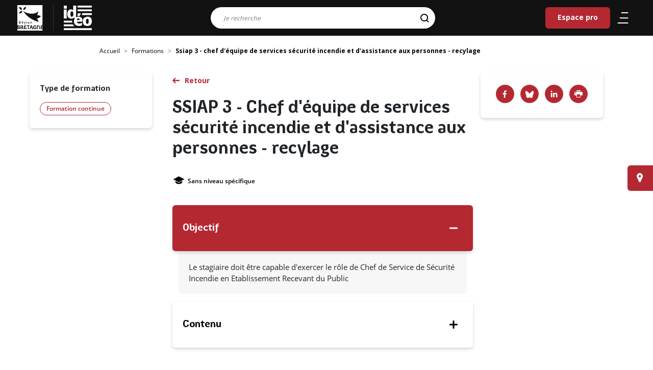

--- FILE ---
content_type: text/html; charset=UTF-8
request_url: https://ideo.bretagne.bzh/formations/ssiap-3-chef-dequipe-de-services-securite-incendie-et-dassistance-aux-personnes-recylage
body_size: 6246
content:
<!DOCTYPE html>
<html lang="fr" dir="ltr" prefix="content: http://purl.org/rss/1.0/modules/content/  dc: http://purl.org/dc/terms/  foaf: http://xmlns.com/foaf/0.1/  og: http://ogp.me/ns#  rdfs: http://www.w3.org/2000/01/rdf-schema#  schema: http://schema.org/  sioc: http://rdfs.org/sioc/ns#  sioct: http://rdfs.org/sioc/types#  skos: http://www.w3.org/2004/02/skos/core#  xsd: http://www.w3.org/2001/XMLSchema# ">
  <head>
    <meta charset="utf-8" />
<meta name="description" content="IDEO est le service public d’information et d’aide à l’orientation en Bretagne, construisez votre avenir professionnel. Métiers, formations, secteurs d&#039;activités, agenda, évènements, actualités." />
<meta name="abstract" content="IDEO est le service public d’information et d’aide à l’orientation en Bretagne, construisez votre avenir professionnel." />
<meta name="geo.placename" content="Bretagne" />
<link rel="shortlink" href="https://ideo.bretagne.bzh/" />
<link rel="canonical" href="https://ideo.bretagne.bzh/formations/ssiap-3-chef-dequipe-de-services-securite-incendie-et-dassistance-aux-personnes-recylage" />
<meta name="robots" content="index, follow, max-snippet:-1, max-video-preview:-1, max-image-preview:large" />
<meta name="rights" content="Région Bretagne" />
<meta property="og:site_name" content="Ideo" />
<meta property="og:url" content="https://ideo.bretagne.bzh/formations/ssiap-3-chef-dequipe-de-services-securite-incendie-et-dassistance-aux-personnes-recylage" />
<meta property="og:title" content="SSIAP 3 - Chef d&#039;équipe de services sécurité incendie et d&#039;assistance aux personnes - recylage" />
<meta name="twitter:card" content="summary" />
<meta name="twitter:title" content="SSIAP 3 - Chef d&#039;équipe de services sécurité incendie et d&#039;assistance aux personnes - recylage | Ideo" />
<meta name="MobileOptimized" content="width" />
<meta name="HandheldFriendly" content="true" />
<meta name="viewport" content="width=device-width, initial-scale=1.0" />
<link rel="apple-touch-icon" sizes="76x76" href="icons/apple-touch-icon.png" />
<link rel="icon" type="image/png" sizes="32x32" href="icons/favicon-32x32.png" />
<link rel="icon" type="image/png" sizes="16x16" href="icons/favicon-16x16.png" />
<link rel="manifest" href="icons/site.webmanifest" />
<link rel="mask-icon" href="icons/safari-pinned-tab.svg" />
<link rel="shortcut icon" href="icons/favicon.ico" />
<meta name="msapplication-TileColor" content="#ffffff" />
<meta name="msapplication-config" content="icons/browserconfig.xml" />
<meta name="theme-color" content="#ffffff" />
<link rel="icon" href="/themes/custom/ideo/favicon.ico" type="image/vnd.microsoft.icon" />

    <title>SSIAP 3 - Chef d&#039;équipe de services sécurité incendie et d&#039;assistance aux personnes - recylage | Ideo</title>
    <meta name="viewport" content="width=device-width, initial-scale=1, user-scalable=0">
    <link rel="stylesheet" media="all" href="/sites/default/files/css/css_lgsttmQyYS8xeGs_1UAr21JoOlwLrThG-pL6VbYdjGk.css?delta=0&amp;language=fr&amp;theme=ideo&amp;include=eJwtyTEOwCAIBdAL0XIm1K8xwWIEB2_fDp3e8LItcFl7it6yw7KNqQhQLzBuakn08jjan0YKqV_yL_nxwOAkjhf_gxv1" />
<link rel="stylesheet" media="all" href="/sites/default/files/css/css_T4CmrFi3fiiNHQLODiwKJqjeOD-5hNhjUBv__EmK3LI.css?delta=1&amp;language=fr&amp;theme=ideo&amp;include=eJwtyTEOwCAIBdAL0XIm1K8xwWIEB2_fDp3e8LItcFl7it6yw7KNqQhQLzBuakn08jjan0YKqV_yL_nxwOAkjhf_gxv1" />
<link rel="stylesheet" media="print" href="/sites/default/files/css/css_5PiML6ZMc9qoLftLvXbcr-MyAxR-I39N423wP5hELBg.css?delta=2&amp;language=fr&amp;theme=ideo&amp;include=eJwtyTEOwCAIBdAL0XIm1K8xwWIEB2_fDp3e8LItcFl7it6yw7KNqQhQLzBuakn08jjan0YKqV_yL_nxwOAkjhf_gxv1" />


    <meta name="theme-color" content="#121212" />
  </head>
  <body  class="path-node page-node-type-training">

    
      <div class="dialog-off-canvas-main-canvas" data-off-canvas-main-canvas>
    
<header class="header clear d-flex nav-down" role="banner">
  <div class="logo">
    <a href="https://www.bretagne.bzh" aria-label="logo" target="_blank">
      <img src="/themes/custom/ideo/images/logo-region-bretagne.svg" alt="Logo de la Région Bretagne" class="logo-img">
    </a>
  </div>
  <span class="sep-logo"></span>
                

    
  <a href="/" class="navbar-brand d-flex align-items-center ideo-logo " aria-label="Ideo">
        <img src="/themes/custom/ideo/images/logo-ideo-white.svg" class="mx-auto d-block" alt="IDEO (aller sur la page d'accueil)">
  </a>




<div class="searchTopBar">
    <div class="search-bar">
    <form action="/search" method="get" id="all-search-form--2" accept-charset="UTF-8">
    


      <div class="row">
                        <div class="col-12"><div class="js-form-item form-item js-form-type-search form-item-search js-form-item-search form-no-label form-group">
      <label for="edit-search--4" class="visually-hidden js-form-required form-required">Résultats de la recherche</label>
          
<input data-drupal-selector="edit-search" class="form-autocomplete form-search required form-control" data-autocomplete-path="/autocomplete-search" type="search" id="edit-search--4" name="search" value="" maxlength="128" placeholder="Je recherche" required="required" aria-required="true" />

        </div>
</div>  
<input data-drupal-selector="edit-origin" type="hidden" name="origin" value="" class="form-control" />
  <input aria-label="Rechercher" data-drupal-selector="edit-submit" type="submit" id="edit-submit--3" name="op" value="" class="button js-form-submit form-submit btn btn-primary" />




                      </div>

  
<input autocomplete="off" data-drupal-selector="form-vtyrhxqmigqfdex-yo3ojsxrpofwcmgecf2pfxwp11y" type="hidden" name="form_build_id" value="form-VtYRhxqmIgqfdeX-YO3ojsXRPoFWCMgeCf2PfXWP11Y" class="form-control" />
  
<input data-drupal-selector="edit-all-search-form-2" type="hidden" name="form_id" value="all_search_form" class="form-control" />

</form>

  </div>
  </div>
  

  
  


  <ul class="nav">
                                          <li class="nav-item  ">
                      <a href="/espace-pro" title="Espace destiné aux professionnels membres du réseau IDÉO" class="nav-link" data-drupal-link-system-path="espace-pro">Espace pro</a>
                  </li>
            </ul>




        <nav class="nav">
    <ul>
      <li>
        <a href="#" title="Menu" class="burger" aria-expanded="false" aria-label="Ouvrir/Fermer le menu"
           aria-controls="main-menu" aria-haspopup="true">
           <span class="icone" aria-hidden="true">
              <span></span>
              <span></span>
              <span></span>
           </span>
        </a>
      </li>
      <li class="mobile-search">
        <a href="#" title="Recherche" aria-expanded="false" aria-label="Ouvrir/Fermer la recherche"
           aria-controls="main-menu" aria-haspopup="true">
          <svg xmlns="http://www.w3.org/2000/svg" width="25.766" height="25.994"><g stroke="#000" stroke-width="2" fill="none"><g><circle cx="11.5" cy="11.5" r="11.5" stroke="none"/><circle cx="11.5" cy="11.5" r="10"/></g><path stroke-linecap="round" d="M18.647 19.289l5 4.586"/></g></svg>        </a>
      </li>
    </ul>
  </nav>
</header>
<div class="menu_slide">
  <div class="slide-content">
    <div class="menu-content">
                    

  



              <ul class="nav navbar-nav level-1">
                                          <li class="nav-item">
              <a class="parent-1" href="/">Accueil</a>
                          </li>
                                  <li class="nav-item">
              <a class="parent-1" href="/metiers">Métiers</a>
                          </li>
                                  <li class="nav-item">
              <a class="parent-1" href="/formations?type_initial=0&amp;type_continuous=0">Formations</a>
                          </li>
                                  <li class="nav-item">
              <a class="parent-1" href="/conseillers">Lieux d&#039;information</a>
                          </li>
                                  <li class="nav-item">
              <a class="parent-1" href="/financements">Aides et financements</a>
                          </li>
                                  <li class="nav-item">
              <a class="parent-1" href="/stages">Stages et immersions</a>
                          </li>
                                  <li class="nav-item">
              <a class="parent-1" href="/evenements">Evènements</a>
                          </li>
                                  <li class="nav-item">
              <a class="parent-1" href="/actualites">Actualités</a>
                          </li>
                                  <li class="nav-item">
              <a class="parent-1" href="/publications">Publications</a>
                          </li>
                                  <li class="nav-item">
              <a class="parent-1" href="/espace-pro">Espace Pro</a>
                          </li>
                  </ul>

  

      </ul>



          </div>
    <div class="menu-footer">
    </div>
  </div>
</div>
<div class="search-slide">
  <div class="search-bar">
    <button id="mobile-close">
      <svg class="" xmlns="http://www.w3.org/2000/svg" width="25.811" height="25.811"><path d="M2.12 12.905l10.785 10.784 10.784-10.784" fill="none" stroke="#fff" stroke-linecap="round" stroke-linejoin="round" stroke-width="3"/></svg>
    </button>
    <form class="all-search-form" data-drupal-selector="all-search-form" action="/search" method="get" id="all-search-form" accept-charset="UTF-8">
    


      <div class="row">
                        <div class="col-12"><div class="js-form-item form-item js-form-type-search form-item-search js-form-item-search form-no-label form-group">
      <label for="edit-search--2" class="visually-hidden js-form-required form-required">Résultats de la recherche</label>
          
<input data-drupal-selector="edit-search" class="form-autocomplete form-search required form-control" data-autocomplete-path="/autocomplete-search" type="search" id="edit-search--2" name="search" value="" maxlength="128" placeholder="Je recherche" required="required" aria-required="true" />

        </div>
</div>  
<input data-drupal-selector="edit-origin" type="hidden" name="origin" value="" class="form-control" />
  <input aria-label="Rechercher" data-drupal-selector="edit-submit" type="submit" id="edit-submit--2" name="op" value="" class="button js-form-submit form-submit btn btn-primary" />




                      </div>

  
<input autocomplete="off" data-drupal-selector="form-zu34cpzogcjphg4dxlur2-waydt7ulk-i9ed6i3idwi" type="hidden" name="form_build_id" value="form-Zu34cpzoGcJPhg4dxLUR2_wAyDt7Ulk_i9eD6I3iDWI" class="form-control" />
  
<input data-drupal-selector="edit-all-search-form" type="hidden" name="form_id" value="all_search_form" class="form-control" />

</form>

  </div>
</div>

<div class="page">
  <main class="wrapper">
      

    <div class="full-width breadcrumb-container">
    <nav aria-label="breadcrumb" class="breadcrumb-wrapper">
      <ol class="breadcrumb">
                  <li class="breadcrumb-item ">
                                          <a href="/"> Accueil</a>
                                    </li>
                  <li class="breadcrumb-item ">
                                          <a href="/formations?type_initial=0&type_continuous=0">Formations</a>
                                    </li>
                  <li class="breadcrumb-item active">
                          Ssiap 3 - chef d&#039;équipe de services sécurité incendie et d&#039;assistance aux personnes - recylage
                      </li>
              </ol>
    </nav>
  </div>



                

  

<article about="/formations/ssiap-3-chef-dequipe-de-services-securite-incendie-et-dassistance-aux-personnes-recylage" class="node node--promoted training training--full" >
    
        <div class="post-wrapper">

            <div class="post-title">
                <a
                   class="btn-normal back-list1" id="training-back-to-search" href="#">Retour</a>
                <h1> SSIAP 3 - Chef d&#039;équipe de services sécurité incendie et d&#039;assistance aux personnes - recylage
 </h1>

                                    <div class="post-top">
                    <span><i class="icon-education" data-toggle="tooltip" data-placement="top"
                   title="Niveau de sortie"></i>Sans niveau spécifique</span>
                                            </div>
                
            </div>

            <div class="post-infos-left">
                <div class="inner">
                                          <h2>Type de formation</h2>
                        <span class="badge badge-primary">Formation continue</span>

                                                                                                                                                                                                            </div>
                          </div>

            <div class="post-content">
                                                    
                <div class="accordion" id="accordion-training">
                                            <div class="card">
                            <div class="card-header" id="heading-0" data-toggle="collapse" data-target="#collapse-0"
                                 aria-expanded="false" aria-controls="collapseOne">
                                <button class="btn btn-link" data-toggle="collapse" data-target="#collapseOne"
                                        aria-expanded="true"
                                        aria-controls="collapse-0">
                                    <h2 class="h3 mb-0">Objectif</h2>
                                </button>
                            </div>
                            <div id="collapse-0" class="collapse show" aria-labelledby="heading-0">
                                <div class="card-body">
                                    Le stagiaire doit être capable d'exercer le rôle de Chef de Service de Sécurité Incendie en Etablissement Recevant du Public
                                </div>
                            </div>
                        </div>
                                                                <div class="card">
                            <div class="card-header collapsed"
                                 id="heading-1" data-toggle="collapse" data-target="#collapse-1"
                                 aria-expanded="false" aria-controls="collapseOne">
                                <button class="btn btn-link" data-toggle="collapse" data-target="#collapseOne"
                                        aria-expanded="true"
                                        aria-controls="collapse-1">
                                    <h2 class="h3 mb-0">Contenu</h2>
                                </button>
                            </div>
                            <div id="collapse-1"
                                 class="collapse"
                                 aria-labelledby="heading-1">
                                <div class="card-body">
                                    Réglementation "Evolution des textes réglementaires":<br>
Règlement de sécurité dans les ERP<br>
Dispositions générales<br>
Dispositions particulières et spéciales<br>
Règlement de sécurité dans les IGH<br>
Rappel des textes sur les moyens de secours<br>
<br>
Management de l'équipe de sécurité "Gestion du personnel et<br>
des moyens du service"<br>
Missions<br>
Organiser les rondes<br>
Documents du service<br>
Contrôles<br>
Procédures et consignes<br>
<br>
Commissions de sécurité "Connaître la composition, le rôle et<br>
les relations avec elles"<br>
Missions des commissions de sécurité<br>
Documents à transmettre ou à tenir à disposition<br>
Exercices de rédaction d'une notice de sécurité<br>
<br>
Etude de cas "Analyse d'un projet de construction"<br>
Rappel de la méthode<br>
Lecture de plan<br>
Exercices de détermination des contraintes réglementaires<br>
Correction de l'exercice
                                </div>
                            </div>
                        </div>
                                                                                                                                                                            </div>
            </div>

            <div class="post-infos-right">
              <div class="bloc-partage">
                <div class="social-share">
                  <a class="facebook-icon"
                     href="https://www.facebook.com/sharer/sharer.php?u=https://ideo.bretagne.bzh/formations/ssiap-3-chef-dequipe-de-services-securite-incendie-et-dassistance-aux-personnes-recylage"
                     target="_blank" title="Facebook"></a>
                  <a class="bluesky-icon" href="https://bsky.app/intent/compose?text=SSIAP 3 - Chef d&#039;équipe de services sécurité incendie et d&#039;assistance aux personnes - recylage"
                     target="_blank" title="Bluesky"></a>
                  <a class="linked-icon"
                     href="https://www.linkedin.com/sharing/share-offsite/?url=https://ideo.bretagne.bzh/formations/ssiap-3-chef-dequipe-de-services-securite-incendie-et-dassistance-aux-personnes-recylage&title=SSIAP 3 - Chef d&#039;équipe de services sécurité incendie et d&#039;assistance aux personnes - recylage"
                     target="_blank" title="Linkedin"></a>
                  <a class="icon-imprimante" href="javascript:window.print()"
                     title="Imprimer le résultat"><span>Imprimer</span></a>
                </div>
              </div>
                                          
            </div>
        </div>
       <div class="full-width region-session" id="etablissement-list">
            <div class="wrapper">
                <div class="post-wrapper row d-flex">
                    <div class="post-content col-lg-8 col-sm-12 ">
                      <h3 class="h2 text-uppercase text-align-center">établissements</h3>
                      <form class="ideo-blocks-training-establishment-form form-continuous" data-drupal-selector="ideo-blocks-training-establishment-form" action="/formations/ssiap-3-chef-dequipe-de-services-securite-incendie-et-dassistance-aux-personnes-recylage#etablissement-list" method="get" id="ideo-blocks-training-establishment-form" accept-charset="UTF-8">
    
<input data-drupal-selector="edit-type" type="hidden" name="type" value="" class="form-control" />
<div class="js-form-item form-item js-form-type-select form-item-modalite js-form-item-modalite form-group">
      <label for="edit-modalite">Modalité</label>
          <select placeholder="Modalité" data-name="Modalité" data-none-selected-text="Modalité" data-drupal-selector="edit-modalite" multiple="multiple" name="modalite[]" id="edit-modalite" class="form-select selectpickeritem keepPlaceholder"><option value="apprentissage">Apprentissage</option><option value="contrat_pro">Contrat Pro</option><option value="formation_continue">Formation continue</option></select>

        </div>
<div class="js-form-item form-item js-form-type-select form-item-financement js-form-item-financement form-group">
      <label for="edit-financement">Financement</label>
          <select data-none-selected-text="Financement" data-name="Financement" data-drupal-selector="edit-financement" multiple="multiple" name="financement[]" id="edit-financement" class="form-select selectpickeritem keepPlaceholder"><option value="9484">France Travail – Action de formation conventionnée</option><option value="9481">Région Bretagne - PREPA</option><option value="9482">Région Bretagne - QUALIF</option><option value="9483">Région Bretagne – Autre action</option></select>

        </div>
<label id="label-departement" class="visually-hidden" for="edit-department" aria-label="department" data-drupal-selector="edit-label-department">Sélection du département</label>
<div class="js-form-item form-item js-form-type-select form-item-department js-form-item-department form-no-label form-group">
          <select data-name="Departement" data-none-selected-text="Departement" aria-labelledBy="label-departement" data-drupal-selector="edit-department" multiple="multiple" name="department[]" id="edit-department" class="form-select selectpickeritem keepPlaceholder"><option value="4463">Côtes d’Armor</option><option value="4464">Ille et Vilaine</option><option value="4462">Morbihan</option><option value="4461">﻿Finistère</option></select>

        </div>
  <input data-drupal-selector="edit-submit" type="submit" id="edit-submit" name="op" value="Rechercher" class="button js-form-submit form-submit btn btn-primary" />




</form>

                      <div id="etablissement-list-items" class="establishments-list">
                        
  

                      </div>
                    </div>
                </div>
            </div>
        </div>
    </article>


  

  <a href="/conseillers" class="find-advisor btn btn-primary">Trouver un conseiller près de chez vous</a>



      </main>
</div>

  
  <footer class="footer">
    <div class="wrapper">
      <div class="row">
        <div class="bloc_logo col-lg-12 col-xl-12">
          <div class="bg">
            <a href="http://bretagne.bzh" target="_blank" class="logo" aria-label="Région de bretagne">
              <img src="/themes/custom/ideo/images/logo-region-bretagne.svg" alt="Logo de la Région de Bretagne" class="logo-img">
            </a>
          </div>
          <div class="bg logo logo-ideo">
            <a href="https://ideo.bretagne.bzh/" class="logo" aria-label="Page d'accueil">
              <img src="/themes/custom/ideo/images/logo-ideo-white.svg" alt="Logo Idéo" class="logo-img">
            </a>
          </div>
          <div class="bg logo logo-gref">
            <a href="https://www.gref-bretagne.com/" target="_blank" class="logo" aria-label="Gref bretagne">
              <img src="/themes/custom/ideo/images/logo-gref.png" alt="Logo du GREF Bretagne" class="logo-img">
            </a>
          </div>
        </div>
      </div>
      <div class="row">
        <div class="col-md-9 col-sm-12 offset-md-3">
              

  
  


  <nav class="nav-footer" arial-label="Menu du pied de page">
  <ul>
                                          <li class="nav-item  ">
                      <a href="/sitemap" data-drupal-link-system-path="sitemap">Plan du site</a>
                  </li>
                                      <li class="nav-item  ">
                      <a href="/contribuez-la-mise-jour" data-drupal-link-system-path="node/43839">Contribuez à la mise à jour</a>
                  </li>
                                      <li class="nav-item  ">
                      <a href="/decouvrir-ideo" data-drupal-link-system-path="node/46472">Découvrir Idéo</a>
                  </li>
                                      <li class="nav-item  ">
                      <a href="/mentions-legales" data-drupal-link-system-path="node/27241">Mentions légales</a>
                  </li>
                                      <li class="nav-item  ">
                      <a href="/kit-de-communication" title="Téléchargez le kit de communication Idéo !" data-drupal-link-system-path="node/84032">Kit de communication</a>
                  </li>
                                      <li class="nav-item  ">
                      <a href="/reseaux-sociaux" data-drupal-link-system-path="node/5317163">Nos réseaux sociaux</a>
                  </li>
            </ul>
  </nav>




        </div>
      </div>
    </div>
  </footer>

<!-- Back to top button -->
<a id="scroll-to-top" class="btn btn-primary" href="#" title="Retour en haut de page">
  <span class="sr-only">Retour en haut de page</span>
</a>

  </div>

    
    <script type="application/json" data-drupal-selector="drupal-settings-json">{"path":{"baseUrl":"\/","pathPrefix":"","currentPath":"node\/325893","currentPathIsAdmin":false,"isFront":false,"currentLanguage":"fr"},"pluralDelimiter":"\u0003","suppressDeprecationErrors":true,"ajaxPageState":{"libraries":"eJxVzEEKwCAMAMEP2fqmqEGExEgSBX9fqL30tsxhsyjGonMA3TBdsvAgdAytoMQE9lUlSUCXZW3D7W--qfV6jMGF5XSHlUCDbXPk9_UAJNUqGA","theme":"ideo","theme_token":null},"ajaxTrustedUrl":{"\/formations\/ssiap-3-chef-dequipe-de-services-securite-incendie-et-dassistance-aux-personnes-recylage#etablissement-list":true,"\/search":true},"csp":{"nonce":"gKmkP-K6UZJ353ebrj0OlQ"},"user":{"uid":0,"permissionsHash":"2b8f0c1cf4ffa0357559c8941db594f9943cee91d6e8357936500d0fdf3ed569"}}</script>
<script src="/sites/default/files/js/js_ipAy-qsemKbWddWC9ETas-Co0EMqdrMLvaobj4mYhes.js?scope=header&amp;delta=0&amp;language=fr&amp;theme=ideo&amp;include=eJwlyEsKACAIBcAL9TmTmUSgPDG7f4tmOYyQPuM6aaObYJirpJQ9BX0pBmk9HNvz_DNKGB5t8BXM"></script>

    <script src="/sites/default/files/js/js_6kxyPWpVtE6dL0cf5JAx-9CTeiE5EUgBhrCLMXkjGZI.js?scope=footer&amp;delta=0&amp;language=fr&amp;theme=ideo&amp;include=eJwlyEsKACAIBcAL9TmTmUSgPDG7f4tmOYyQPuM6aaObYJirpJQ9BX0pBmk9HNvz_DNKGB5t8BXM"></script>


  <script defer src="https://static.cloudflareinsights.com/beacon.min.js/vcd15cbe7772f49c399c6a5babf22c1241717689176015" integrity="sha512-ZpsOmlRQV6y907TI0dKBHq9Md29nnaEIPlkf84rnaERnq6zvWvPUqr2ft8M1aS28oN72PdrCzSjY4U6VaAw1EQ==" data-cf-beacon='{"version":"2024.11.0","token":"e91da1aaab8c4d2d9590ef4b2add4234","server_timing":{"name":{"cfCacheStatus":true,"cfEdge":true,"cfExtPri":true,"cfL4":true,"cfOrigin":true,"cfSpeedBrain":true},"location_startswith":null}}' crossorigin="anonymous"></script>
</body>
</html>


--- FILE ---
content_type: text/css
request_url: https://ideo.bretagne.bzh/sites/default/files/css/css_T4CmrFi3fiiNHQLODiwKJqjeOD-5hNhjUBv__EmK3LI.css?delta=1&language=fr&theme=ideo&include=eJwtyTEOwCAIBdAL0XIm1K8xwWIEB2_fDp3e8LItcFl7it6yw7KNqQhQLzBuakn08jjan0YKqV_yL_nxwOAkjhf_gxv1
body_size: 120397
content:
@import url("https://fonts.googleapis.com/css2?family=Open+Sans:wght@700&display=swap");
/* @license GPL-2.0-or-later https://www.drupal.org/licensing/faq */
.fa,.fab,.fad,.fal,.far,.fas{-moz-osx-font-smoothing:grayscale;-webkit-font-smoothing:antialiased;display:inline-block;font-style:normal;font-variant:normal;text-rendering:auto;line-height:1}.fa-lg{font-size:1.33333em;line-height:.75em;vertical-align:-.0667em}.fa-xs{font-size:.75em}.fa-sm{font-size:.875em}.fa-1x{font-size:1em}.fa-2x{font-size:2em}.fa-3x{font-size:3em}.fa-4x{font-size:4em}.fa-5x{font-size:5em}.fa-6x{font-size:6em}.fa-7x{font-size:7em}.fa-8x{font-size:8em}.fa-9x{font-size:9em}.fa-10x{font-size:10em}.fa-fw{text-align:center;width:1.25em}.fa-ul{list-style-type:none;margin-left:2.5em;padding-left:0}.fa-ul>li{position:relative}.fa-li{left:-2em;position:absolute;text-align:center;width:2em;line-height:inherit}.fa-border{border:.08em solid #eee;border-radius:.1em;padding:.2em .25em .15em}.fa-pull-left{float:left}.fa-pull-right{float:right}.fa.fa-pull-left,.fab.fa-pull-left,.fal.fa-pull-left,.far.fa-pull-left,.fas.fa-pull-left{margin-right:.3em}.fa.fa-pull-right,.fab.fa-pull-right,.fal.fa-pull-right,.far.fa-pull-right,.fas.fa-pull-right{margin-left:.3em}.fa-spin{-webkit-animation:fa-spin 2s linear infinite;animation:fa-spin 2s linear infinite}.fa-pulse{-webkit-animation:fa-spin 1s steps(8) infinite;animation:fa-spin 1s steps(8) infinite}@-webkit-keyframes fa-spin{0%{-webkit-transform:rotate(0deg);transform:rotate(0deg)}to{-webkit-transform:rotate(1turn);transform:rotate(1turn)}}@keyframes fa-spin{0%{-webkit-transform:rotate(0deg);transform:rotate(0deg)}to{-webkit-transform:rotate(1turn);transform:rotate(1turn)}}.fa-rotate-90{-ms-filter:"progid:DXImageTransform.Microsoft.BasicImage(rotation=1)";-webkit-transform:rotate(90deg);transform:rotate(90deg)}.fa-rotate-180{-ms-filter:"progid:DXImageTransform.Microsoft.BasicImage(rotation=2)";-webkit-transform:rotate(180deg);transform:rotate(180deg)}.fa-rotate-270{-ms-filter:"progid:DXImageTransform.Microsoft.BasicImage(rotation=3)";-webkit-transform:rotate(270deg);transform:rotate(270deg)}.fa-flip-horizontal{-ms-filter:"progid:DXImageTransform.Microsoft.BasicImage(rotation=0, mirror=1)";-webkit-transform:scaleX(-1);transform:scaleX(-1)}.fa-flip-vertical{-webkit-transform:scaleY(-1);transform:scaleY(-1)}.fa-flip-both,.fa-flip-horizontal.fa-flip-vertical,.fa-flip-vertical{-ms-filter:"progid:DXImageTransform.Microsoft.BasicImage(rotation=2, mirror=1)"}.fa-flip-both,.fa-flip-horizontal.fa-flip-vertical{-webkit-transform:scale(-1);transform:scale(-1)}:root .fa-flip-both,:root .fa-flip-horizontal,:root .fa-flip-vertical,:root .fa-rotate-90,:root .fa-rotate-180,:root .fa-rotate-270{-webkit-filter:none;filter:none}.fa-stack{display:inline-block;height:2em;line-height:2em;position:relative;vertical-align:middle;width:2.5em}.fa-stack-1x,.fa-stack-2x{left:0;position:absolute;text-align:center;width:100%}.fa-stack-1x{line-height:inherit}.fa-stack-2x{font-size:2em}.fa-inverse{color:#fff}.fa-500px:before{content:"\f26e"}.fa-accessible-icon:before{content:"\f368"}.fa-accusoft:before{content:"\f369"}.fa-acquisitions-incorporated:before{content:"\f6af"}.fa-ad:before{content:"\f641"}.fa-address-book:before{content:"\f2b9"}.fa-address-card:before{content:"\f2bb"}.fa-adjust:before{content:"\f042"}.fa-adn:before{content:"\f170"}.fa-adobe:before{content:"\f778"}.fa-adversal:before{content:"\f36a"}.fa-affiliatetheme:before{content:"\f36b"}.fa-air-freshener:before{content:"\f5d0"}.fa-airbnb:before{content:"\f834"}.fa-algolia:before{content:"\f36c"}.fa-align-center:before{content:"\f037"}.fa-align-justify:before{content:"\f039"}.fa-align-left:before{content:"\f036"}.fa-align-right:before{content:"\f038"}.fa-alipay:before{content:"\f642"}.fa-allergies:before{content:"\f461"}.fa-amazon:before{content:"\f270"}.fa-amazon-pay:before{content:"\f42c"}.fa-ambulance:before{content:"\f0f9"}.fa-american-sign-language-interpreting:before{content:"\f2a3"}.fa-amilia:before{content:"\f36d"}.fa-anchor:before{content:"\f13d"}.fa-android:before{content:"\f17b"}.fa-angellist:before{content:"\f209"}.fa-angle-double-down:before{content:"\f103"}.fa-angle-double-left:before{content:"\f100"}.fa-angle-double-right:before{content:"\f101"}.fa-angle-double-up:before{content:"\f102"}.fa-angle-down:before{content:"\f107"}.fa-angle-left:before{content:"\f104"}.fa-angle-right:before{content:"\f105"}.fa-angle-up:before{content:"\f106"}.fa-angry:before{content:"\f556"}.fa-angrycreative:before{content:"\f36e"}.fa-angular:before{content:"\f420"}.fa-ankh:before{content:"\f644"}.fa-app-store:before{content:"\f36f"}.fa-app-store-ios:before{content:"\f370"}.fa-apper:before{content:"\f371"}.fa-apple:before{content:"\f179"}.fa-apple-alt:before{content:"\f5d1"}.fa-apple-pay:before{content:"\f415"}.fa-archive:before{content:"\f187"}.fa-archway:before{content:"\f557"}.fa-arrow-alt-circle-down:before{content:"\f358"}.fa-arrow-alt-circle-left:before{content:"\f359"}.fa-arrow-alt-circle-right:before{content:"\f35a"}.fa-arrow-alt-circle-up:before{content:"\f35b"}.fa-arrow-circle-down:before{content:"\f0ab"}.fa-arrow-circle-left:before{content:"\f0a8"}.fa-arrow-circle-right:before{content:"\f0a9"}.fa-arrow-circle-up:before{content:"\f0aa"}.fa-arrow-down:before{content:"\f063"}.fa-arrow-left:before{content:"\f060"}.fa-arrow-right:before{content:"\f061"}.fa-arrow-up:before{content:"\f062"}.fa-arrows-alt:before{content:"\f0b2"}.fa-arrows-alt-h:before{content:"\f337"}.fa-arrows-alt-v:before{content:"\f338"}.fa-artstation:before{content:"\f77a"}.fa-assistive-listening-systems:before{content:"\f2a2"}.fa-asterisk:before{content:"\f069"}.fa-asymmetrik:before{content:"\f372"}.fa-at:before{content:"\f1fa"}.fa-atlas:before{content:"\f558"}.fa-atlassian:before{content:"\f77b"}.fa-atom:before{content:"\f5d2"}.fa-audible:before{content:"\f373"}.fa-audio-description:before{content:"\f29e"}.fa-autoprefixer:before{content:"\f41c"}.fa-avianex:before{content:"\f374"}.fa-aviato:before{content:"\f421"}.fa-award:before{content:"\f559"}.fa-aws:before{content:"\f375"}.fa-baby:before{content:"\f77c"}.fa-baby-carriage:before{content:"\f77d"}.fa-backspace:before{content:"\f55a"}.fa-backward:before{content:"\f04a"}.fa-bacon:before{content:"\f7e5"}.fa-balance-scale:before{content:"\f24e"}.fa-balance-scale-left:before{content:"\f515"}.fa-balance-scale-right:before{content:"\f516"}.fa-ban:before{content:"\f05e"}.fa-band-aid:before{content:"\f462"}.fa-bandcamp:before{content:"\f2d5"}.fa-barcode:before{content:"\f02a"}.fa-bars:before{content:"\f0c9"}.fa-baseball-ball:before{content:"\f433"}.fa-basketball-ball:before{content:"\f434"}.fa-bath:before{content:"\f2cd"}.fa-battery-empty:before{content:"\f244"}.fa-battery-full:before{content:"\f240"}.fa-battery-half:before{content:"\f242"}.fa-battery-quarter:before{content:"\f243"}.fa-battery-three-quarters:before{content:"\f241"}.fa-battle-net:before{content:"\f835"}.fa-bed:before{content:"\f236"}.fa-beer:before{content:"\f0fc"}.fa-behance:before{content:"\f1b4"}.fa-behance-square:before{content:"\f1b5"}.fa-bell:before{content:"\f0f3"}.fa-bell-slash:before{content:"\f1f6"}.fa-bezier-curve:before{content:"\f55b"}.fa-bible:before{content:"\f647"}.fa-bicycle:before{content:"\f206"}.fa-biking:before{content:"\f84a"}.fa-bimobject:before{content:"\f378"}.fa-binoculars:before{content:"\f1e5"}.fa-biohazard:before{content:"\f780"}.fa-birthday-cake:before{content:"\f1fd"}.fa-bitbucket:before{content:"\f171"}.fa-bitcoin:before{content:"\f379"}.fa-bity:before{content:"\f37a"}.fa-black-tie:before{content:"\f27e"}.fa-blackberry:before{content:"\f37b"}.fa-blender:before{content:"\f517"}.fa-blender-phone:before{content:"\f6b6"}.fa-blind:before{content:"\f29d"}.fa-blog:before{content:"\f781"}.fa-blogger:before{content:"\f37c"}.fa-blogger-b:before{content:"\f37d"}.fa-bluetooth:before{content:"\f293"}.fa-bluetooth-b:before{content:"\f294"}.fa-bold:before{content:"\f032"}.fa-bolt:before{content:"\f0e7"}.fa-bomb:before{content:"\f1e2"}.fa-bone:before{content:"\f5d7"}.fa-bong:before{content:"\f55c"}.fa-book:before{content:"\f02d"}.fa-book-dead:before{content:"\f6b7"}.fa-book-medical:before{content:"\f7e6"}.fa-book-open:before{content:"\f518"}.fa-book-reader:before{content:"\f5da"}.fa-bookmark:before{content:"\f02e"}.fa-bootstrap:before{content:"\f836"}.fa-border-all:before{content:"\f84c"}.fa-border-none:before{content:"\f850"}.fa-border-style:before{content:"\f853"}.fa-bowling-ball:before{content:"\f436"}.fa-box:before{content:"\f466"}.fa-box-open:before{content:"\f49e"}.fa-boxes:before{content:"\f468"}.fa-braille:before{content:"\f2a1"}.fa-brain:before{content:"\f5dc"}.fa-bread-slice:before{content:"\f7ec"}.fa-briefcase:before{content:"\f0b1"}.fa-briefcase-medical:before{content:"\f469"}.fa-broadcast-tower:before{content:"\f519"}.fa-broom:before{content:"\f51a"}.fa-brush:before{content:"\f55d"}.fa-btc:before{content:"\f15a"}.fa-buffer:before{content:"\f837"}.fa-bug:before{content:"\f188"}.fa-building:before{content:"\f1ad"}.fa-bullhorn:before{content:"\f0a1"}.fa-bullseye:before{content:"\f140"}.fa-burn:before{content:"\f46a"}.fa-buromobelexperte:before{content:"\f37f"}.fa-bus:before{content:"\f207"}.fa-bus-alt:before{content:"\f55e"}.fa-business-time:before{content:"\f64a"}.fa-buy-n-large:before{content:"\f8a6"}.fa-buysellads:before{content:"\f20d"}.fa-calculator:before{content:"\f1ec"}.fa-calendar:before{content:"\f133"}.fa-calendar-alt:before{content:"\f073"}.fa-calendar-check:before{content:"\f274"}.fa-calendar-day:before{content:"\f783"}.fa-calendar-minus:before{content:"\f272"}.fa-calendar-plus:before{content:"\f271"}.fa-calendar-times:before{content:"\f273"}.fa-calendar-week:before{content:"\f784"}.fa-camera:before{content:"\f030"}.fa-camera-retro:before{content:"\f083"}.fa-campground:before{content:"\f6bb"}.fa-canadian-maple-leaf:before{content:"\f785"}.fa-candy-cane:before{content:"\f786"}.fa-cannabis:before{content:"\f55f"}.fa-capsules:before{content:"\f46b"}.fa-car:before{content:"\f1b9"}.fa-car-alt:before{content:"\f5de"}.fa-car-battery:before{content:"\f5df"}.fa-car-crash:before{content:"\f5e1"}.fa-car-side:before{content:"\f5e4"}.fa-caret-down:before{content:"\f0d7"}.fa-caret-left:before{content:"\f0d9"}.fa-caret-right:before{content:"\f0da"}.fa-caret-square-down:before{content:"\f150"}.fa-caret-square-left:before{content:"\f191"}.fa-caret-square-right:before{content:"\f152"}.fa-caret-square-up:before{content:"\f151"}.fa-caret-up:before{content:"\f0d8"}.fa-carrot:before{content:"\f787"}.fa-cart-arrow-down:before{content:"\f218"}.fa-cart-plus:before{content:"\f217"}.fa-cash-register:before{content:"\f788"}.fa-cat:before{content:"\f6be"}.fa-cc-amazon-pay:before{content:"\f42d"}.fa-cc-amex:before{content:"\f1f3"}.fa-cc-apple-pay:before{content:"\f416"}.fa-cc-diners-club:before{content:"\f24c"}.fa-cc-discover:before{content:"\f1f2"}.fa-cc-jcb:before{content:"\f24b"}.fa-cc-mastercard:before{content:"\f1f1"}.fa-cc-paypal:before{content:"\f1f4"}.fa-cc-stripe:before{content:"\f1f5"}.fa-cc-visa:before{content:"\f1f0"}.fa-centercode:before{content:"\f380"}.fa-centos:before{content:"\f789"}.fa-certificate:before{content:"\f0a3"}.fa-chair:before{content:"\f6c0"}.fa-chalkboard:before{content:"\f51b"}.fa-chalkboard-teacher:before{content:"\f51c"}.fa-charging-station:before{content:"\f5e7"}.fa-chart-area:before{content:"\f1fe"}.fa-chart-bar:before{content:"\f080"}.fa-chart-line:before{content:"\f201"}.fa-chart-pie:before{content:"\f200"}.fa-check:before{content:"\f00c"}.fa-check-circle:before{content:"\f058"}.fa-check-double:before{content:"\f560"}.fa-check-square:before{content:"\f14a"}.fa-cheese:before{content:"\f7ef"}.fa-chess:before{content:"\f439"}.fa-chess-bishop:before{content:"\f43a"}.fa-chess-board:before{content:"\f43c"}.fa-chess-king:before{content:"\f43f"}.fa-chess-knight:before{content:"\f441"}.fa-chess-pawn:before{content:"\f443"}.fa-chess-queen:before{content:"\f445"}.fa-chess-rook:before{content:"\f447"}.fa-chevron-circle-down:before{content:"\f13a"}.fa-chevron-circle-left:before{content:"\f137"}.fa-chevron-circle-right:before{content:"\f138"}.fa-chevron-circle-up:before{content:"\f139"}.fa-chevron-down:before{content:"\f078"}.fa-chevron-left:before{content:"\f053"}.fa-chevron-right:before{content:"\f054"}.fa-chevron-up:before{content:"\f077"}.fa-child:before{content:"\f1ae"}.fa-chrome:before{content:"\f268"}.fa-chromecast:before{content:"\f838"}.fa-church:before{content:"\f51d"}.fa-circle:before{content:"\f111"}.fa-circle-notch:before{content:"\f1ce"}.fa-city:before{content:"\f64f"}.fa-clinic-medical:before{content:"\f7f2"}.fa-clipboard:before{content:"\f328"}.fa-clipboard-check:before{content:"\f46c"}.fa-clipboard-list:before{content:"\f46d"}.fa-clock:before{content:"\f017"}.fa-clone:before{content:"\f24d"}.fa-closed-captioning:before{content:"\f20a"}.fa-cloud:before{content:"\f0c2"}.fa-cloud-download-alt:before{content:"\f381"}.fa-cloud-meatball:before{content:"\f73b"}.fa-cloud-moon:before{content:"\f6c3"}.fa-cloud-moon-rain:before{content:"\f73c"}.fa-cloud-rain:before{content:"\f73d"}.fa-cloud-showers-heavy:before{content:"\f740"}.fa-cloud-sun:before{content:"\f6c4"}.fa-cloud-sun-rain:before{content:"\f743"}.fa-cloud-upload-alt:before{content:"\f382"}.fa-cloudscale:before{content:"\f383"}.fa-cloudsmith:before{content:"\f384"}.fa-cloudversify:before{content:"\f385"}.fa-cocktail:before{content:"\f561"}.fa-code:before{content:"\f121"}.fa-code-branch:before{content:"\f126"}.fa-codepen:before{content:"\f1cb"}.fa-codiepie:before{content:"\f284"}.fa-coffee:before{content:"\f0f4"}.fa-cog:before{content:"\f013"}.fa-cogs:before{content:"\f085"}.fa-coins:before{content:"\f51e"}.fa-columns:before{content:"\f0db"}.fa-comment:before{content:"\f075"}.fa-comment-alt:before{content:"\f27a"}.fa-comment-dollar:before{content:"\f651"}.fa-comment-dots:before{content:"\f4ad"}.fa-comment-medical:before{content:"\f7f5"}.fa-comment-slash:before{content:"\f4b3"}.fa-comments:before{content:"\f086"}.fa-comments-dollar:before{content:"\f653"}.fa-compact-disc:before{content:"\f51f"}.fa-compass:before{content:"\f14e"}.fa-compress:before{content:"\f066"}.fa-compress-arrows-alt:before{content:"\f78c"}.fa-concierge-bell:before{content:"\f562"}.fa-confluence:before{content:"\f78d"}.fa-connectdevelop:before{content:"\f20e"}.fa-contao:before{content:"\f26d"}.fa-cookie:before{content:"\f563"}.fa-cookie-bite:before{content:"\f564"}.fa-copy:before{content:"\f0c5"}.fa-copyright:before{content:"\f1f9"}.fa-cotton-bureau:before{content:"\f89e"}.fa-couch:before{content:"\f4b8"}.fa-cpanel:before{content:"\f388"}.fa-creative-commons:before{content:"\f25e"}.fa-creative-commons-by:before{content:"\f4e7"}.fa-creative-commons-nc:before{content:"\f4e8"}.fa-creative-commons-nc-eu:before{content:"\f4e9"}.fa-creative-commons-nc-jp:before{content:"\f4ea"}.fa-creative-commons-nd:before{content:"\f4eb"}.fa-creative-commons-pd:before{content:"\f4ec"}.fa-creative-commons-pd-alt:before{content:"\f4ed"}.fa-creative-commons-remix:before{content:"\f4ee"}.fa-creative-commons-sa:before{content:"\f4ef"}.fa-creative-commons-sampling:before{content:"\f4f0"}.fa-creative-commons-sampling-plus:before{content:"\f4f1"}.fa-creative-commons-share:before{content:"\f4f2"}.fa-creative-commons-zero:before{content:"\f4f3"}.fa-credit-card:before{content:"\f09d"}.fa-critical-role:before{content:"\f6c9"}.fa-crop:before{content:"\f125"}.fa-crop-alt:before{content:"\f565"}.fa-cross:before{content:"\f654"}.fa-crosshairs:before{content:"\f05b"}.fa-crow:before{content:"\f520"}.fa-crown:before{content:"\f521"}.fa-crutch:before{content:"\f7f7"}.fa-css3:before{content:"\f13c"}.fa-css3-alt:before{content:"\f38b"}.fa-cube:before{content:"\f1b2"}.fa-cubes:before{content:"\f1b3"}.fa-cut:before{content:"\f0c4"}.fa-cuttlefish:before{content:"\f38c"}.fa-d-and-d:before{content:"\f38d"}.fa-d-and-d-beyond:before{content:"\f6ca"}.fa-dashcube:before{content:"\f210"}.fa-database:before{content:"\f1c0"}.fa-deaf:before{content:"\f2a4"}.fa-delicious:before{content:"\f1a5"}.fa-democrat:before{content:"\f747"}.fa-deploydog:before{content:"\f38e"}.fa-deskpro:before{content:"\f38f"}.fa-desktop:before{content:"\f108"}.fa-dev:before{content:"\f6cc"}.fa-deviantart:before{content:"\f1bd"}.fa-dharmachakra:before{content:"\f655"}.fa-dhl:before{content:"\f790"}.fa-diagnoses:before{content:"\f470"}.fa-diaspora:before{content:"\f791"}.fa-dice:before{content:"\f522"}.fa-dice-d20:before{content:"\f6cf"}.fa-dice-d6:before{content:"\f6d1"}.fa-dice-five:before{content:"\f523"}.fa-dice-four:before{content:"\f524"}.fa-dice-one:before{content:"\f525"}.fa-dice-six:before{content:"\f526"}.fa-dice-three:before{content:"\f527"}.fa-dice-two:before{content:"\f528"}.fa-digg:before{content:"\f1a6"}.fa-digital-ocean:before{content:"\f391"}.fa-digital-tachograph:before{content:"\f566"}.fa-directions:before{content:"\f5eb"}.fa-discord:before{content:"\f392"}.fa-discourse:before{content:"\f393"}.fa-divide:before{content:"\f529"}.fa-dizzy:before{content:"\f567"}.fa-dna:before{content:"\f471"}.fa-dochub:before{content:"\f394"}.fa-docker:before{content:"\f395"}.fa-dog:before{content:"\f6d3"}.fa-dollar-sign:before{content:"\f155"}.fa-dolly:before{content:"\f472"}.fa-dolly-flatbed:before{content:"\f474"}.fa-donate:before{content:"\f4b9"}.fa-door-closed:before{content:"\f52a"}.fa-door-open:before{content:"\f52b"}.fa-dot-circle:before{content:"\f192"}.fa-dove:before{content:"\f4ba"}.fa-download:before{content:"\f019"}.fa-draft2digital:before{content:"\f396"}.fa-drafting-compass:before{content:"\f568"}.fa-dragon:before{content:"\f6d5"}.fa-draw-polygon:before{content:"\f5ee"}.fa-dribbble:before{content:"\f17d"}.fa-dribbble-square:before{content:"\f397"}.fa-dropbox:before{content:"\f16b"}.fa-drum:before{content:"\f569"}.fa-drum-steelpan:before{content:"\f56a"}.fa-drumstick-bite:before{content:"\f6d7"}.fa-drupal:before{content:"\f1a9"}.fa-dumbbell:before{content:"\f44b"}.fa-dumpster:before{content:"\f793"}.fa-dumpster-fire:before{content:"\f794"}.fa-dungeon:before{content:"\f6d9"}.fa-dyalog:before{content:"\f399"}.fa-earlybirds:before{content:"\f39a"}.fa-ebay:before{content:"\f4f4"}.fa-edge:before{content:"\f282"}.fa-edit:before{content:"\f044"}.fa-egg:before{content:"\f7fb"}.fa-eject:before{content:"\f052"}.fa-elementor:before{content:"\f430"}.fa-ellipsis-h:before{content:"\f141"}.fa-ellipsis-v:before{content:"\f142"}.fa-ello:before{content:"\f5f1"}.fa-ember:before{content:"\f423"}.fa-empire:before{content:"\f1d1"}.fa-envelope:before{content:"\f0e0"}.fa-envelope-open:before{content:"\f2b6"}.fa-envelope-open-text:before{content:"\f658"}.fa-envelope-square:before{content:"\f199"}.fa-envira:before{content:"\f299"}.fa-equals:before{content:"\f52c"}.fa-eraser:before{content:"\f12d"}.fa-erlang:before{content:"\f39d"}.fa-ethereum:before{content:"\f42e"}.fa-ethernet:before{content:"\f796"}.fa-etsy:before{content:"\f2d7"}.fa-euro-sign:before{content:"\f153"}.fa-evernote:before{content:"\f839"}.fa-exchange-alt:before{content:"\f362"}.fa-exclamation:before{content:"\f12a"}.fa-exclamation-circle:before{content:"\f06a"}.fa-exclamation-triangle:before{content:"\f071"}.fa-expand:before{content:"\f065"}.fa-expand-arrows-alt:before{content:"\f31e"}.fa-expeditedssl:before{content:"\f23e"}.fa-external-link-alt:before{content:"\f35d"}.fa-external-link-square-alt:before{content:"\f360"}.fa-eye:before{content:"\f06e"}.fa-eye-dropper:before{content:"\f1fb"}.fa-eye-slash:before{content:"\f070"}.fa-facebook:before{content:"\f09a"}.fa-facebook-f:before{content:"\f39e"}.fa-facebook-messenger:before{content:"\f39f"}.fa-facebook-square:before{content:"\f082"}.fa-fan:before{content:"\f863"}.fa-fantasy-flight-games:before{content:"\f6dc"}.fa-fast-backward:before{content:"\f049"}.fa-fast-forward:before{content:"\f050"}.fa-fax:before{content:"\f1ac"}.fa-feather:before{content:"\f52d"}.fa-feather-alt:before{content:"\f56b"}.fa-fedex:before{content:"\f797"}.fa-fedora:before{content:"\f798"}.fa-female:before{content:"\f182"}.fa-fighter-jet:before{content:"\f0fb"}.fa-figma:before{content:"\f799"}.fa-file:before{content:"\f15b"}.fa-file-alt:before{content:"\f15c"}.fa-file-archive:before{content:"\f1c6"}.fa-file-audio:before{content:"\f1c7"}.fa-file-code:before{content:"\f1c9"}.fa-file-contract:before{content:"\f56c"}.fa-file-csv:before{content:"\f6dd"}.fa-file-download:before{content:"\f56d"}.fa-file-excel:before{content:"\f1c3"}.fa-file-export:before{content:"\f56e"}.fa-file-image:before{content:"\f1c5"}.fa-file-import:before{content:"\f56f"}.fa-file-invoice:before{content:"\f570"}.fa-file-invoice-dollar:before{content:"\f571"}.fa-file-medical:before{content:"\f477"}.fa-file-medical-alt:before{content:"\f478"}.fa-file-pdf:before{content:"\f1c1"}.fa-file-powerpoint:before{content:"\f1c4"}.fa-file-prescription:before{content:"\f572"}.fa-file-signature:before{content:"\f573"}.fa-file-upload:before{content:"\f574"}.fa-file-video:before{content:"\f1c8"}.fa-file-word:before{content:"\f1c2"}.fa-fill:before{content:"\f575"}.fa-fill-drip:before{content:"\f576"}.fa-film:before{content:"\f008"}.fa-filter:before{content:"\f0b0"}.fa-fingerprint:before{content:"\f577"}.fa-fire:before{content:"\f06d"}.fa-fire-alt:before{content:"\f7e4"}.fa-fire-extinguisher:before{content:"\f134"}.fa-firefox:before{content:"\f269"}.fa-first-aid:before{content:"\f479"}.fa-first-order:before{content:"\f2b0"}.fa-first-order-alt:before{content:"\f50a"}.fa-firstdraft:before{content:"\f3a1"}.fa-fish:before{content:"\f578"}.fa-fist-raised:before{content:"\f6de"}.fa-flag:before{content:"\f024"}.fa-flag-checkered:before{content:"\f11e"}.fa-flag-usa:before{content:"\f74d"}.fa-flask:before{content:"\f0c3"}.fa-flickr:before{content:"\f16e"}.fa-flipboard:before{content:"\f44d"}.fa-flushed:before{content:"\f579"}.fa-fly:before{content:"\f417"}.fa-folder:before{content:"\f07b"}.fa-folder-minus:before{content:"\f65d"}.fa-folder-open:before{content:"\f07c"}.fa-folder-plus:before{content:"\f65e"}.fa-font:before{content:"\f031"}.fa-font-awesome:before{content:"\f2b4"}.fa-font-awesome-alt:before{content:"\f35c"}.fa-font-awesome-flag:before{content:"\f425"}.fa-font-awesome-logo-full:before{content:"\f4e6"}.fa-fonticons:before{content:"\f280"}.fa-fonticons-fi:before{content:"\f3a2"}.fa-football-ball:before{content:"\f44e"}.fa-fort-awesome:before{content:"\f286"}.fa-fort-awesome-alt:before{content:"\f3a3"}.fa-forumbee:before{content:"\f211"}.fa-forward:before{content:"\f04e"}.fa-foursquare:before{content:"\f180"}.fa-free-code-camp:before{content:"\f2c5"}.fa-freebsd:before{content:"\f3a4"}.fa-frog:before{content:"\f52e"}.fa-frown:before{content:"\f119"}.fa-frown-open:before{content:"\f57a"}.fa-fulcrum:before{content:"\f50b"}.fa-funnel-dollar:before{content:"\f662"}.fa-futbol:before{content:"\f1e3"}.fa-galactic-republic:before{content:"\f50c"}.fa-galactic-senate:before{content:"\f50d"}.fa-gamepad:before{content:"\f11b"}.fa-gas-pump:before{content:"\f52f"}.fa-gavel:before{content:"\f0e3"}.fa-gem:before{content:"\f3a5"}.fa-genderless:before{content:"\f22d"}.fa-get-pocket:before{content:"\f265"}.fa-gg:before{content:"\f260"}.fa-gg-circle:before{content:"\f261"}.fa-ghost:before{content:"\f6e2"}.fa-gift:before{content:"\f06b"}.fa-gifts:before{content:"\f79c"}.fa-git:before{content:"\f1d3"}.fa-git-alt:before{content:"\f841"}.fa-git-square:before{content:"\f1d2"}.fa-github:before{content:"\f09b"}.fa-github-alt:before{content:"\f113"}.fa-github-square:before{content:"\f092"}.fa-gitkraken:before{content:"\f3a6"}.fa-gitlab:before{content:"\f296"}.fa-gitter:before{content:"\f426"}.fa-glass-cheers:before{content:"\f79f"}.fa-glass-martini:before{content:"\f000"}.fa-glass-martini-alt:before{content:"\f57b"}.fa-glass-whiskey:before{content:"\f7a0"}.fa-glasses:before{content:"\f530"}.fa-glide:before{content:"\f2a5"}.fa-glide-g:before{content:"\f2a6"}.fa-globe:before{content:"\f0ac"}.fa-globe-africa:before{content:"\f57c"}.fa-globe-americas:before{content:"\f57d"}.fa-globe-asia:before{content:"\f57e"}.fa-globe-europe:before{content:"\f7a2"}.fa-gofore:before{content:"\f3a7"}.fa-golf-ball:before{content:"\f450"}.fa-goodreads:before{content:"\f3a8"}.fa-goodreads-g:before{content:"\f3a9"}.fa-google:before{content:"\f1a0"}.fa-google-drive:before{content:"\f3aa"}.fa-google-play:before{content:"\f3ab"}.fa-google-plus:before{content:"\f2b3"}.fa-google-plus-g:before{content:"\f0d5"}.fa-google-plus-square:before{content:"\f0d4"}.fa-google-wallet:before{content:"\f1ee"}.fa-gopuram:before{content:"\f664"}.fa-graduation-cap:before{content:"\f19d"}.fa-gratipay:before{content:"\f184"}.fa-grav:before{content:"\f2d6"}.fa-greater-than:before{content:"\f531"}.fa-greater-than-equal:before{content:"\f532"}.fa-grimace:before{content:"\f57f"}.fa-grin:before{content:"\f580"}.fa-grin-alt:before{content:"\f581"}.fa-grin-beam:before{content:"\f582"}.fa-grin-beam-sweat:before{content:"\f583"}.fa-grin-hearts:before{content:"\f584"}.fa-grin-squint:before{content:"\f585"}.fa-grin-squint-tears:before{content:"\f586"}.fa-grin-stars:before{content:"\f587"}.fa-grin-tears:before{content:"\f588"}.fa-grin-tongue:before{content:"\f589"}.fa-grin-tongue-squint:before{content:"\f58a"}.fa-grin-tongue-wink:before{content:"\f58b"}.fa-grin-wink:before{content:"\f58c"}.fa-grip-horizontal:before{content:"\f58d"}.fa-grip-lines:before{content:"\f7a4"}.fa-grip-lines-vertical:before{content:"\f7a5"}.fa-grip-vertical:before{content:"\f58e"}.fa-gripfire:before{content:"\f3ac"}.fa-grunt:before{content:"\f3ad"}.fa-guitar:before{content:"\f7a6"}.fa-gulp:before{content:"\f3ae"}.fa-h-square:before{content:"\f0fd"}.fa-hacker-news:before{content:"\f1d4"}.fa-hacker-news-square:before{content:"\f3af"}.fa-hackerrank:before{content:"\f5f7"}.fa-hamburger:before{content:"\f805"}.fa-hammer:before{content:"\f6e3"}.fa-hamsa:before{content:"\f665"}.fa-hand-holding:before{content:"\f4bd"}.fa-hand-holding-heart:before{content:"\f4be"}.fa-hand-holding-usd:before{content:"\f4c0"}.fa-hand-lizard:before{content:"\f258"}.fa-hand-middle-finger:before{content:"\f806"}.fa-hand-paper:before{content:"\f256"}.fa-hand-peace:before{content:"\f25b"}.fa-hand-point-down:before{content:"\f0a7"}.fa-hand-point-left:before{content:"\f0a5"}.fa-hand-point-right:before{content:"\f0a4"}.fa-hand-point-up:before{content:"\f0a6"}.fa-hand-pointer:before{content:"\f25a"}.fa-hand-rock:before{content:"\f255"}.fa-hand-scissors:before{content:"\f257"}.fa-hand-spock:before{content:"\f259"}.fa-hands:before{content:"\f4c2"}.fa-hands-helping:before{content:"\f4c4"}.fa-handshake:before{content:"\f2b5"}.fa-hanukiah:before{content:"\f6e6"}.fa-hard-hat:before{content:"\f807"}.fa-hashtag:before{content:"\f292"}.fa-hat-cowboy:before{content:"\f8c0"}.fa-hat-cowboy-side:before{content:"\f8c1"}.fa-hat-wizard:before{content:"\f6e8"}.fa-haykal:before{content:"\f666"}.fa-hdd:before{content:"\f0a0"}.fa-heading:before{content:"\f1dc"}.fa-headphones:before{content:"\f025"}.fa-headphones-alt:before{content:"\f58f"}.fa-headset:before{content:"\f590"}.fa-heart:before{content:"\f004"}.fa-heart-broken:before{content:"\f7a9"}.fa-heartbeat:before{content:"\f21e"}.fa-helicopter:before{content:"\f533"}.fa-highlighter:before{content:"\f591"}.fa-hiking:before{content:"\f6ec"}.fa-hippo:before{content:"\f6ed"}.fa-hips:before{content:"\f452"}.fa-hire-a-helper:before{content:"\f3b0"}.fa-history:before{content:"\f1da"}.fa-hockey-puck:before{content:"\f453"}.fa-holly-berry:before{content:"\f7aa"}.fa-home:before{content:"\f015"}.fa-hooli:before{content:"\f427"}.fa-hornbill:before{content:"\f592"}.fa-horse:before{content:"\f6f0"}.fa-horse-head:before{content:"\f7ab"}.fa-hospital:before{content:"\f0f8"}.fa-hospital-alt:before{content:"\f47d"}.fa-hospital-symbol:before{content:"\f47e"}.fa-hot-tub:before{content:"\f593"}.fa-hotdog:before{content:"\f80f"}.fa-hotel:before{content:"\f594"}.fa-hotjar:before{content:"\f3b1"}.fa-hourglass:before{content:"\f254"}.fa-hourglass-end:before{content:"\f253"}.fa-hourglass-half:before{content:"\f252"}.fa-hourglass-start:before{content:"\f251"}.fa-house-damage:before{content:"\f6f1"}.fa-houzz:before{content:"\f27c"}.fa-hryvnia:before{content:"\f6f2"}.fa-html5:before{content:"\f13b"}.fa-hubspot:before{content:"\f3b2"}.fa-i-cursor:before{content:"\f246"}.fa-ice-cream:before{content:"\f810"}.fa-icicles:before{content:"\f7ad"}.fa-icons:before{content:"\f86d"}.fa-id-badge:before{content:"\f2c1"}.fa-id-card:before{content:"\f2c2"}.fa-id-card-alt:before{content:"\f47f"}.fa-igloo:before{content:"\f7ae"}.fa-image:before{content:"\f03e"}.fa-images:before{content:"\f302"}.fa-imdb:before{content:"\f2d8"}.fa-inbox:before{content:"\f01c"}.fa-indent:before{content:"\f03c"}.fa-industry:before{content:"\f275"}.fa-infinity:before{content:"\f534"}.fa-info:before{content:"\f129"}.fa-info-circle:before{content:"\f05a"}.fa-instagram:before{content:"\f16d"}.fa-intercom:before{content:"\f7af"}.fa-internet-explorer:before{content:"\f26b"}.fa-invision:before{content:"\f7b0"}.fa-ioxhost:before{content:"\f208"}.fa-italic:before{content:"\f033"}.fa-itch-io:before{content:"\f83a"}.fa-itunes:before{content:"\f3b4"}.fa-itunes-note:before{content:"\f3b5"}.fa-java:before{content:"\f4e4"}.fa-jedi:before{content:"\f669"}.fa-jedi-order:before{content:"\f50e"}.fa-jenkins:before{content:"\f3b6"}.fa-jira:before{content:"\f7b1"}.fa-joget:before{content:"\f3b7"}.fa-joint:before{content:"\f595"}.fa-joomla:before{content:"\f1aa"}.fa-journal-whills:before{content:"\f66a"}.fa-js:before{content:"\f3b8"}.fa-js-square:before{content:"\f3b9"}.fa-jsfiddle:before{content:"\f1cc"}.fa-kaaba:before{content:"\f66b"}.fa-kaggle:before{content:"\f5fa"}.fa-key:before{content:"\f084"}.fa-keybase:before{content:"\f4f5"}.fa-keyboard:before{content:"\f11c"}.fa-keycdn:before{content:"\f3ba"}.fa-khanda:before{content:"\f66d"}.fa-kickstarter:before{content:"\f3bb"}.fa-kickstarter-k:before{content:"\f3bc"}.fa-kiss:before{content:"\f596"}.fa-kiss-beam:before{content:"\f597"}.fa-kiss-wink-heart:before{content:"\f598"}.fa-kiwi-bird:before{content:"\f535"}.fa-korvue:before{content:"\f42f"}.fa-landmark:before{content:"\f66f"}.fa-language:before{content:"\f1ab"}.fa-laptop:before{content:"\f109"}.fa-laptop-code:before{content:"\f5fc"}.fa-laptop-medical:before{content:"\f812"}.fa-laravel:before{content:"\f3bd"}.fa-lastfm:before{content:"\f202"}.fa-lastfm-square:before{content:"\f203"}.fa-laugh:before{content:"\f599"}.fa-laugh-beam:before{content:"\f59a"}.fa-laugh-squint:before{content:"\f59b"}.fa-laugh-wink:before{content:"\f59c"}.fa-layer-group:before{content:"\f5fd"}.fa-leaf:before{content:"\f06c"}.fa-leanpub:before{content:"\f212"}.fa-lemon:before{content:"\f094"}.fa-less:before{content:"\f41d"}.fa-less-than:before{content:"\f536"}.fa-less-than-equal:before{content:"\f537"}.fa-level-down-alt:before{content:"\f3be"}.fa-level-up-alt:before{content:"\f3bf"}.fa-life-ring:before{content:"\f1cd"}.fa-lightbulb:before{content:"\f0eb"}.fa-line:before{content:"\f3c0"}.fa-link:before{content:"\f0c1"}.fa-linkedin:before{content:"\f08c"}.fa-linkedin-in:before{content:"\f0e1"}.fa-linode:before{content:"\f2b8"}.fa-linux:before{content:"\f17c"}.fa-lira-sign:before{content:"\f195"}.fa-list:before{content:"\f03a"}.fa-list-alt:before{content:"\f022"}.fa-list-ol:before{content:"\f0cb"}.fa-list-ul:before{content:"\f0ca"}.fa-location-arrow:before{content:"\f124"}.fa-lock:before{content:"\f023"}.fa-lock-open:before{content:"\f3c1"}.fa-long-arrow-alt-down:before{content:"\f309"}.fa-long-arrow-alt-left:before{content:"\f30a"}.fa-long-arrow-alt-right:before{content:"\f30b"}.fa-long-arrow-alt-up:before{content:"\f30c"}.fa-low-vision:before{content:"\f2a8"}.fa-luggage-cart:before{content:"\f59d"}.fa-lyft:before{content:"\f3c3"}.fa-magento:before{content:"\f3c4"}.fa-magic:before{content:"\f0d0"}.fa-magnet:before{content:"\f076"}.fa-mail-bulk:before{content:"\f674"}.fa-mailchimp:before{content:"\f59e"}.fa-male:before{content:"\f183"}.fa-mandalorian:before{content:"\f50f"}.fa-map:before{content:"\f279"}.fa-map-marked:before{content:"\f59f"}.fa-map-marked-alt:before{content:"\f5a0"}.fa-map-marker:before{content:"\f041"}.fa-map-marker-alt:before{content:"\f3c5"}.fa-map-pin:before{content:"\f276"}.fa-map-signs:before{content:"\f277"}.fa-markdown:before{content:"\f60f"}.fa-marker:before{content:"\f5a1"}.fa-mars:before{content:"\f222"}.fa-mars-double:before{content:"\f227"}.fa-mars-stroke:before{content:"\f229"}.fa-mars-stroke-h:before{content:"\f22b"}.fa-mars-stroke-v:before{content:"\f22a"}.fa-mask:before{content:"\f6fa"}.fa-mastodon:before{content:"\f4f6"}.fa-maxcdn:before{content:"\f136"}.fa-mdb:before{content:"\f8ca"}.fa-medal:before{content:"\f5a2"}.fa-medapps:before{content:"\f3c6"}.fa-medium:before{content:"\f23a"}.fa-medium-m:before{content:"\f3c7"}.fa-medkit:before{content:"\f0fa"}.fa-medrt:before{content:"\f3c8"}.fa-meetup:before{content:"\f2e0"}.fa-megaport:before{content:"\f5a3"}.fa-meh:before{content:"\f11a"}.fa-meh-blank:before{content:"\f5a4"}.fa-meh-rolling-eyes:before{content:"\f5a5"}.fa-memory:before{content:"\f538"}.fa-mendeley:before{content:"\f7b3"}.fa-menorah:before{content:"\f676"}.fa-mercury:before{content:"\f223"}.fa-meteor:before{content:"\f753"}.fa-microchip:before{content:"\f2db"}.fa-microphone:before{content:"\f130"}.fa-microphone-alt:before{content:"\f3c9"}.fa-microphone-alt-slash:before{content:"\f539"}.fa-microphone-slash:before{content:"\f131"}.fa-microscope:before{content:"\f610"}.fa-microsoft:before{content:"\f3ca"}.fa-minus:before{content:"\f068"}.fa-minus-circle:before{content:"\f056"}.fa-minus-square:before{content:"\f146"}.fa-mitten:before{content:"\f7b5"}.fa-mix:before{content:"\f3cb"}.fa-mixcloud:before{content:"\f289"}.fa-mizuni:before{content:"\f3cc"}.fa-mobile:before{content:"\f10b"}.fa-mobile-alt:before{content:"\f3cd"}.fa-modx:before{content:"\f285"}.fa-monero:before{content:"\f3d0"}.fa-money-bill:before{content:"\f0d6"}.fa-money-bill-alt:before{content:"\f3d1"}.fa-money-bill-wave:before{content:"\f53a"}.fa-money-bill-wave-alt:before{content:"\f53b"}.fa-money-check:before{content:"\f53c"}.fa-money-check-alt:before{content:"\f53d"}.fa-monument:before{content:"\f5a6"}.fa-moon:before{content:"\f186"}.fa-mortar-pestle:before{content:"\f5a7"}.fa-mosque:before{content:"\f678"}.fa-motorcycle:before{content:"\f21c"}.fa-mountain:before{content:"\f6fc"}.fa-mouse:before{content:"\f8cc"}.fa-mouse-pointer:before{content:"\f245"}.fa-mug-hot:before{content:"\f7b6"}.fa-music:before{content:"\f001"}.fa-napster:before{content:"\f3d2"}.fa-neos:before{content:"\f612"}.fa-network-wired:before{content:"\f6ff"}.fa-neuter:before{content:"\f22c"}.fa-newspaper:before{content:"\f1ea"}.fa-nimblr:before{content:"\f5a8"}.fa-node:before{content:"\f419"}.fa-node-js:before{content:"\f3d3"}.fa-not-equal:before{content:"\f53e"}.fa-notes-medical:before{content:"\f481"}.fa-npm:before{content:"\f3d4"}.fa-ns8:before{content:"\f3d5"}.fa-nutritionix:before{content:"\f3d6"}.fa-object-group:before{content:"\f247"}.fa-object-ungroup:before{content:"\f248"}.fa-odnoklassniki:before{content:"\f263"}.fa-odnoklassniki-square:before{content:"\f264"}.fa-oil-can:before{content:"\f613"}.fa-old-republic:before{content:"\f510"}.fa-om:before{content:"\f679"}.fa-opencart:before{content:"\f23d"}.fa-openid:before{content:"\f19b"}.fa-opera:before{content:"\f26a"}.fa-optin-monster:before{content:"\f23c"}.fa-orcid:before{content:"\f8d2"}.fa-osi:before{content:"\f41a"}.fa-otter:before{content:"\f700"}.fa-outdent:before{content:"\f03b"}.fa-page4:before{content:"\f3d7"}.fa-pagelines:before{content:"\f18c"}.fa-pager:before{content:"\f815"}.fa-paint-brush:before{content:"\f1fc"}.fa-paint-roller:before{content:"\f5aa"}.fa-palette:before{content:"\f53f"}.fa-palfed:before{content:"\f3d8"}.fa-pallet:before{content:"\f482"}.fa-paper-plane:before{content:"\f1d8"}.fa-paperclip:before{content:"\f0c6"}.fa-parachute-box:before{content:"\f4cd"}.fa-paragraph:before{content:"\f1dd"}.fa-parking:before{content:"\f540"}.fa-passport:before{content:"\f5ab"}.fa-pastafarianism:before{content:"\f67b"}.fa-paste:before{content:"\f0ea"}.fa-patreon:before{content:"\f3d9"}.fa-pause:before{content:"\f04c"}.fa-pause-circle:before{content:"\f28b"}.fa-paw:before{content:"\f1b0"}.fa-paypal:before{content:"\f1ed"}.fa-peace:before{content:"\f67c"}.fa-pen:before{content:"\f304"}.fa-pen-alt:before{content:"\f305"}.fa-pen-fancy:before{content:"\f5ac"}.fa-pen-nib:before{content:"\f5ad"}.fa-pen-square:before{content:"\f14b"}.fa-pencil-alt:before{content:"\f303"}.fa-pencil-ruler:before{content:"\f5ae"}.fa-penny-arcade:before{content:"\f704"}.fa-people-carry:before{content:"\f4ce"}.fa-pepper-hot:before{content:"\f816"}.fa-percent:before{content:"\f295"}.fa-percentage:before{content:"\f541"}.fa-periscope:before{content:"\f3da"}.fa-person-booth:before{content:"\f756"}.fa-phabricator:before{content:"\f3db"}.fa-phoenix-framework:before{content:"\f3dc"}.fa-phoenix-squadron:before{content:"\f511"}.fa-phone:before{content:"\f095"}.fa-phone-alt:before{content:"\f879"}.fa-phone-slash:before{content:"\f3dd"}.fa-phone-square:before{content:"\f098"}.fa-phone-square-alt:before{content:"\f87b"}.fa-phone-volume:before{content:"\f2a0"}.fa-photo-video:before{content:"\f87c"}.fa-php:before{content:"\f457"}.fa-pied-piper:before{content:"\f2ae"}.fa-pied-piper-alt:before{content:"\f1a8"}.fa-pied-piper-hat:before{content:"\f4e5"}.fa-pied-piper-pp:before{content:"\f1a7"}.fa-piggy-bank:before{content:"\f4d3"}.fa-pills:before{content:"\f484"}.fa-pinterest:before{content:"\f0d2"}.fa-pinterest-p:before{content:"\f231"}.fa-pinterest-square:before{content:"\f0d3"}.fa-pizza-slice:before{content:"\f818"}.fa-place-of-worship:before{content:"\f67f"}.fa-plane:before{content:"\f072"}.fa-plane-arrival:before{content:"\f5af"}.fa-plane-departure:before{content:"\f5b0"}.fa-play:before{content:"\f04b"}.fa-play-circle:before{content:"\f144"}.fa-playstation:before{content:"\f3df"}.fa-plug:before{content:"\f1e6"}.fa-plus:before{content:"\f067"}.fa-plus-circle:before{content:"\f055"}.fa-plus-square:before{content:"\f0fe"}.fa-podcast:before{content:"\f2ce"}.fa-poll:before{content:"\f681"}.fa-poll-h:before{content:"\f682"}.fa-poo:before{content:"\f2fe"}.fa-poo-storm:before{content:"\f75a"}.fa-poop:before{content:"\f619"}.fa-portrait:before{content:"\f3e0"}.fa-pound-sign:before{content:"\f154"}.fa-power-off:before{content:"\f011"}.fa-pray:before{content:"\f683"}.fa-praying-hands:before{content:"\f684"}.fa-prescription:before{content:"\f5b1"}.fa-prescription-bottle:before{content:"\f485"}.fa-prescription-bottle-alt:before{content:"\f486"}.fa-print:before{content:"\f02f"}.fa-procedures:before{content:"\f487"}.fa-product-hunt:before{content:"\f288"}.fa-project-diagram:before{content:"\f542"}.fa-pushed:before{content:"\f3e1"}.fa-puzzle-piece:before{content:"\f12e"}.fa-python:before{content:"\f3e2"}.fa-qq:before{content:"\f1d6"}.fa-qrcode:before{content:"\f029"}.fa-question:before{content:"\f128"}.fa-question-circle:before{content:"\f059"}.fa-quidditch:before{content:"\f458"}.fa-quinscape:before{content:"\f459"}.fa-quora:before{content:"\f2c4"}.fa-quote-left:before{content:"\f10d"}.fa-quote-right:before{content:"\f10e"}.fa-quran:before{content:"\f687"}.fa-r-project:before{content:"\f4f7"}.fa-radiation:before{content:"\f7b9"}.fa-radiation-alt:before{content:"\f7ba"}.fa-rainbow:before{content:"\f75b"}.fa-random:before{content:"\f074"}.fa-raspberry-pi:before{content:"\f7bb"}.fa-ravelry:before{content:"\f2d9"}.fa-react:before{content:"\f41b"}.fa-reacteurope:before{content:"\f75d"}.fa-readme:before{content:"\f4d5"}.fa-rebel:before{content:"\f1d0"}.fa-receipt:before{content:"\f543"}.fa-record-vinyl:before{content:"\f8d9"}.fa-recycle:before{content:"\f1b8"}.fa-red-river:before{content:"\f3e3"}.fa-reddit:before{content:"\f1a1"}.fa-reddit-alien:before{content:"\f281"}.fa-reddit-square:before{content:"\f1a2"}.fa-redhat:before{content:"\f7bc"}.fa-redo:before{content:"\f01e"}.fa-redo-alt:before{content:"\f2f9"}.fa-registered:before{content:"\f25d"}.fa-remove-format:before{content:"\f87d"}.fa-renren:before{content:"\f18b"}.fa-reply:before{content:"\f3e5"}.fa-reply-all:before{content:"\f122"}.fa-replyd:before{content:"\f3e6"}.fa-republican:before{content:"\f75e"}.fa-researchgate:before{content:"\f4f8"}.fa-resolving:before{content:"\f3e7"}.fa-restroom:before{content:"\f7bd"}.fa-retweet:before{content:"\f079"}.fa-rev:before{content:"\f5b2"}.fa-ribbon:before{content:"\f4d6"}.fa-ring:before{content:"\f70b"}.fa-road:before{content:"\f018"}.fa-robot:before{content:"\f544"}.fa-rocket:before{content:"\f135"}.fa-rocketchat:before{content:"\f3e8"}.fa-rockrms:before{content:"\f3e9"}.fa-route:before{content:"\f4d7"}.fa-rss:before{content:"\f09e"}.fa-rss-square:before{content:"\f143"}.fa-ruble-sign:before{content:"\f158"}.fa-ruler:before{content:"\f545"}.fa-ruler-combined:before{content:"\f546"}.fa-ruler-horizontal:before{content:"\f547"}.fa-ruler-vertical:before{content:"\f548"}.fa-running:before{content:"\f70c"}.fa-rupee-sign:before{content:"\f156"}.fa-sad-cry:before{content:"\f5b3"}.fa-sad-tear:before{content:"\f5b4"}.fa-safari:before{content:"\f267"}.fa-salesforce:before{content:"\f83b"}.fa-sass:before{content:"\f41e"}.fa-satellite:before{content:"\f7bf"}.fa-satellite-dish:before{content:"\f7c0"}.fa-save:before{content:"\f0c7"}.fa-schlix:before{content:"\f3ea"}.fa-school:before{content:"\f549"}.fa-screwdriver:before{content:"\f54a"}.fa-scribd:before{content:"\f28a"}.fa-scroll:before{content:"\f70e"}.fa-sd-card:before{content:"\f7c2"}.fa-search:before{content:"\f002"}.fa-search-dollar:before{content:"\f688"}.fa-search-location:before{content:"\f689"}.fa-search-minus:before{content:"\f010"}.fa-search-plus:before{content:"\f00e"}.fa-searchengin:before{content:"\f3eb"}.fa-seedling:before{content:"\f4d8"}.fa-sellcast:before{content:"\f2da"}.fa-sellsy:before{content:"\f213"}.fa-server:before{content:"\f233"}.fa-servicestack:before{content:"\f3ec"}.fa-shapes:before{content:"\f61f"}.fa-share:before{content:"\f064"}.fa-share-alt:before{content:"\f1e0"}.fa-share-alt-square:before{content:"\f1e1"}.fa-share-square:before{content:"\f14d"}.fa-shekel-sign:before{content:"\f20b"}.fa-shield-alt:before{content:"\f3ed"}.fa-ship:before{content:"\f21a"}.fa-shipping-fast:before{content:"\f48b"}.fa-shirtsinbulk:before{content:"\f214"}.fa-shoe-prints:before{content:"\f54b"}.fa-shopping-bag:before{content:"\f290"}.fa-shopping-basket:before{content:"\f291"}.fa-shopping-cart:before{content:"\f07a"}.fa-shopware:before{content:"\f5b5"}.fa-shower:before{content:"\f2cc"}.fa-shuttle-van:before{content:"\f5b6"}.fa-sign:before{content:"\f4d9"}.fa-sign-in-alt:before{content:"\f2f6"}.fa-sign-language:before{content:"\f2a7"}.fa-sign-out-alt:before{content:"\f2f5"}.fa-signal:before{content:"\f012"}.fa-signature:before{content:"\f5b7"}.fa-sim-card:before{content:"\f7c4"}.fa-simplybuilt:before{content:"\f215"}.fa-sistrix:before{content:"\f3ee"}.fa-sitemap:before{content:"\f0e8"}.fa-sith:before{content:"\f512"}.fa-skating:before{content:"\f7c5"}.fa-sketch:before{content:"\f7c6"}.fa-skiing:before{content:"\f7c9"}.fa-skiing-nordic:before{content:"\f7ca"}.fa-skull:before{content:"\f54c"}.fa-skull-crossbones:before{content:"\f714"}.fa-skyatlas:before{content:"\f216"}.fa-skype:before{content:"\f17e"}.fa-slack:before{content:"\f198"}.fa-slack-hash:before{content:"\f3ef"}.fa-slash:before{content:"\f715"}.fa-sleigh:before{content:"\f7cc"}.fa-sliders-h:before{content:"\f1de"}.fa-slideshare:before{content:"\f1e7"}.fa-smile:before{content:"\f118"}.fa-smile-beam:before{content:"\f5b8"}.fa-smile-wink:before{content:"\f4da"}.fa-smog:before{content:"\f75f"}.fa-smoking:before{content:"\f48d"}.fa-smoking-ban:before{content:"\f54d"}.fa-sms:before{content:"\f7cd"}.fa-snapchat:before{content:"\f2ab"}.fa-snapchat-ghost:before{content:"\f2ac"}.fa-snapchat-square:before{content:"\f2ad"}.fa-snowboarding:before{content:"\f7ce"}.fa-snowflake:before{content:"\f2dc"}.fa-snowman:before{content:"\f7d0"}.fa-snowplow:before{content:"\f7d2"}.fa-socks:before{content:"\f696"}.fa-solar-panel:before{content:"\f5ba"}.fa-sort:before{content:"\f0dc"}.fa-sort-alpha-down:before{content:"\f15d"}.fa-sort-alpha-down-alt:before{content:"\f881"}.fa-sort-alpha-up:before{content:"\f15e"}.fa-sort-alpha-up-alt:before{content:"\f882"}.fa-sort-amount-down:before{content:"\f160"}.fa-sort-amount-down-alt:before{content:"\f884"}.fa-sort-amount-up:before{content:"\f161"}.fa-sort-amount-up-alt:before{content:"\f885"}.fa-sort-down:before{content:"\f0dd"}.fa-sort-numeric-down:before{content:"\f162"}.fa-sort-numeric-down-alt:before{content:"\f886"}.fa-sort-numeric-up:before{content:"\f163"}.fa-sort-numeric-up-alt:before{content:"\f887"}.fa-sort-up:before{content:"\f0de"}.fa-soundcloud:before{content:"\f1be"}.fa-sourcetree:before{content:"\f7d3"}.fa-spa:before{content:"\f5bb"}.fa-space-shuttle:before{content:"\f197"}.fa-speakap:before{content:"\f3f3"}.fa-speaker-deck:before{content:"\f83c"}.fa-spell-check:before{content:"\f891"}.fa-spider:before{content:"\f717"}.fa-spinner:before{content:"\f110"}.fa-splotch:before{content:"\f5bc"}.fa-spotify:before{content:"\f1bc"}.fa-spray-can:before{content:"\f5bd"}.fa-square:before{content:"\f0c8"}.fa-square-full:before{content:"\f45c"}.fa-square-root-alt:before{content:"\f698"}.fa-squarespace:before{content:"\f5be"}.fa-stack-exchange:before{content:"\f18d"}.fa-stack-overflow:before{content:"\f16c"}.fa-stackpath:before{content:"\f842"}.fa-stamp:before{content:"\f5bf"}.fa-star:before{content:"\f005"}.fa-star-and-crescent:before{content:"\f699"}.fa-star-half:before{content:"\f089"}.fa-star-half-alt:before{content:"\f5c0"}.fa-star-of-david:before{content:"\f69a"}.fa-star-of-life:before{content:"\f621"}.fa-staylinked:before{content:"\f3f5"}.fa-steam:before{content:"\f1b6"}.fa-steam-square:before{content:"\f1b7"}.fa-steam-symbol:before{content:"\f3f6"}.fa-step-backward:before{content:"\f048"}.fa-step-forward:before{content:"\f051"}.fa-stethoscope:before{content:"\f0f1"}.fa-sticker-mule:before{content:"\f3f7"}.fa-sticky-note:before{content:"\f249"}.fa-stop:before{content:"\f04d"}.fa-stop-circle:before{content:"\f28d"}.fa-stopwatch:before{content:"\f2f2"}.fa-store:before{content:"\f54e"}.fa-store-alt:before{content:"\f54f"}.fa-strava:before{content:"\f428"}.fa-stream:before{content:"\f550"}.fa-street-view:before{content:"\f21d"}.fa-strikethrough:before{content:"\f0cc"}.fa-stripe:before{content:"\f429"}.fa-stripe-s:before{content:"\f42a"}.fa-stroopwafel:before{content:"\f551"}.fa-studiovinari:before{content:"\f3f8"}.fa-stumbleupon:before{content:"\f1a4"}.fa-stumbleupon-circle:before{content:"\f1a3"}.fa-subscript:before{content:"\f12c"}.fa-subway:before{content:"\f239"}.fa-suitcase:before{content:"\f0f2"}.fa-suitcase-rolling:before{content:"\f5c1"}.fa-sun:before{content:"\f185"}.fa-superpowers:before{content:"\f2dd"}.fa-superscript:before{content:"\f12b"}.fa-supple:before{content:"\f3f9"}.fa-surprise:before{content:"\f5c2"}.fa-suse:before{content:"\f7d6"}.fa-swatchbook:before{content:"\f5c3"}.fa-swift:before{content:"\f8e1"}.fa-swimmer:before{content:"\f5c4"}.fa-swimming-pool:before{content:"\f5c5"}.fa-symfony:before{content:"\f83d"}.fa-synagogue:before{content:"\f69b"}.fa-sync:before{content:"\f021"}.fa-sync-alt:before{content:"\f2f1"}.fa-syringe:before{content:"\f48e"}.fa-table:before{content:"\f0ce"}.fa-table-tennis:before{content:"\f45d"}.fa-tablet:before{content:"\f10a"}.fa-tablet-alt:before{content:"\f3fa"}.fa-tablets:before{content:"\f490"}.fa-tachometer-alt:before{content:"\f3fd"}.fa-tag:before{content:"\f02b"}.fa-tags:before{content:"\f02c"}.fa-tape:before{content:"\f4db"}.fa-tasks:before{content:"\f0ae"}.fa-taxi:before{content:"\f1ba"}.fa-teamspeak:before{content:"\f4f9"}.fa-teeth:before{content:"\f62e"}.fa-teeth-open:before{content:"\f62f"}.fa-telegram:before{content:"\f2c6"}.fa-telegram-plane:before{content:"\f3fe"}.fa-temperature-high:before{content:"\f769"}.fa-temperature-low:before{content:"\f76b"}.fa-tencent-weibo:before{content:"\f1d5"}.fa-tenge:before{content:"\f7d7"}.fa-terminal:before{content:"\f120"}.fa-text-height:before{content:"\f034"}.fa-text-width:before{content:"\f035"}.fa-th:before{content:"\f00a"}.fa-th-large:before{content:"\f009"}.fa-th-list:before{content:"\f00b"}.fa-the-red-yeti:before{content:"\f69d"}.fa-theater-masks:before{content:"\f630"}.fa-themeco:before{content:"\f5c6"}.fa-themeisle:before{content:"\f2b2"}.fa-thermometer:before{content:"\f491"}.fa-thermometer-empty:before{content:"\f2cb"}.fa-thermometer-full:before{content:"\f2c7"}.fa-thermometer-half:before{content:"\f2c9"}.fa-thermometer-quarter:before{content:"\f2ca"}.fa-thermometer-three-quarters:before{content:"\f2c8"}.fa-think-peaks:before{content:"\f731"}.fa-thumbs-down:before{content:"\f165"}.fa-thumbs-up:before{content:"\f164"}.fa-thumbtack:before{content:"\f08d"}.fa-ticket-alt:before{content:"\f3ff"}.fa-times:before{content:"\f00d"}.fa-times-circle:before{content:"\f057"}.fa-tint:before{content:"\f043"}.fa-tint-slash:before{content:"\f5c7"}.fa-tired:before{content:"\f5c8"}.fa-toggle-off:before{content:"\f204"}.fa-toggle-on:before{content:"\f205"}.fa-toilet:before{content:"\f7d8"}.fa-toilet-paper:before{content:"\f71e"}.fa-toolbox:before{content:"\f552"}.fa-tools:before{content:"\f7d9"}.fa-tooth:before{content:"\f5c9"}.fa-torah:before{content:"\f6a0"}.fa-torii-gate:before{content:"\f6a1"}.fa-tractor:before{content:"\f722"}.fa-trade-federation:before{content:"\f513"}.fa-trademark:before{content:"\f25c"}.fa-traffic-light:before{content:"\f637"}.fa-train:before{content:"\f238"}.fa-tram:before{content:"\f7da"}.fa-transgender:before{content:"\f224"}.fa-transgender-alt:before{content:"\f225"}.fa-trash:before{content:"\f1f8"}.fa-trash-alt:before{content:"\f2ed"}.fa-trash-restore:before{content:"\f829"}.fa-trash-restore-alt:before{content:"\f82a"}.fa-tree:before{content:"\f1bb"}.fa-trello:before{content:"\f181"}.fa-tripadvisor:before{content:"\f262"}.fa-trophy:before{content:"\f091"}.fa-truck:before{content:"\f0d1"}.fa-truck-loading:before{content:"\f4de"}.fa-truck-monster:before{content:"\f63b"}.fa-truck-moving:before{content:"\f4df"}.fa-truck-pickup:before{content:"\f63c"}.fa-tshirt:before{content:"\f553"}.fa-tty:before{content:"\f1e4"}.fa-tumblr:before{content:"\f173"}.fa-tumblr-square:before{content:"\f174"}.fa-tv:before{content:"\f26c"}.fa-twitch:before{content:"\f1e8"}.fa-twitter:before{content:"\f099"}.fa-twitter-square:before{content:"\f081"}.fa-typo3:before{content:"\f42b"}.fa-uber:before{content:"\f402"}.fa-ubuntu:before{content:"\f7df"}.fa-uikit:before{content:"\f403"}.fa-umbraco:before{content:"\f8e8"}.fa-umbrella:before{content:"\f0e9"}.fa-umbrella-beach:before{content:"\f5ca"}.fa-underline:before{content:"\f0cd"}.fa-undo:before{content:"\f0e2"}.fa-undo-alt:before{content:"\f2ea"}.fa-uniregistry:before{content:"\f404"}.fa-universal-access:before{content:"\f29a"}.fa-university:before{content:"\f19c"}.fa-unlink:before{content:"\f127"}.fa-unlock:before{content:"\f09c"}.fa-unlock-alt:before{content:"\f13e"}.fa-untappd:before{content:"\f405"}.fa-upload:before{content:"\f093"}.fa-ups:before{content:"\f7e0"}.fa-usb:before{content:"\f287"}.fa-user:before{content:"\f007"}.fa-user-alt:before{content:"\f406"}.fa-user-alt-slash:before{content:"\f4fa"}.fa-user-astronaut:before{content:"\f4fb"}.fa-user-check:before{content:"\f4fc"}.fa-user-circle:before{content:"\f2bd"}.fa-user-clock:before{content:"\f4fd"}.fa-user-cog:before{content:"\f4fe"}.fa-user-edit:before{content:"\f4ff"}.fa-user-friends:before{content:"\f500"}.fa-user-graduate:before{content:"\f501"}.fa-user-injured:before{content:"\f728"}.fa-user-lock:before{content:"\f502"}.fa-user-md:before{content:"\f0f0"}.fa-user-minus:before{content:"\f503"}.fa-user-ninja:before{content:"\f504"}.fa-user-nurse:before{content:"\f82f"}.fa-user-plus:before{content:"\f234"}.fa-user-secret:before{content:"\f21b"}.fa-user-shield:before{content:"\f505"}.fa-user-slash:before{content:"\f506"}.fa-user-tag:before{content:"\f507"}.fa-user-tie:before{content:"\f508"}.fa-user-times:before{content:"\f235"}.fa-users:before{content:"\f0c0"}.fa-users-cog:before{content:"\f509"}.fa-usps:before{content:"\f7e1"}.fa-ussunnah:before{content:"\f407"}.fa-utensil-spoon:before{content:"\f2e5"}.fa-utensils:before{content:"\f2e7"}.fa-vaadin:before{content:"\f408"}.fa-vector-square:before{content:"\f5cb"}.fa-venus:before{content:"\f221"}.fa-venus-double:before{content:"\f226"}.fa-venus-mars:before{content:"\f228"}.fa-viacoin:before{content:"\f237"}.fa-viadeo:before{content:"\f2a9"}.fa-viadeo-square:before{content:"\f2aa"}.fa-vial:before{content:"\f492"}.fa-vials:before{content:"\f493"}.fa-viber:before{content:"\f409"}.fa-video:before{content:"\f03d"}.fa-video-slash:before{content:"\f4e2"}.fa-vihara:before{content:"\f6a7"}.fa-vimeo:before{content:"\f40a"}.fa-vimeo-square:before{content:"\f194"}.fa-vimeo-v:before{content:"\f27d"}.fa-vine:before{content:"\f1ca"}.fa-vk:before{content:"\f189"}.fa-vnv:before{content:"\f40b"}.fa-voicemail:before{content:"\f897"}.fa-volleyball-ball:before{content:"\f45f"}.fa-volume-down:before{content:"\f027"}.fa-volume-mute:before{content:"\f6a9"}.fa-volume-off:before{content:"\f026"}.fa-volume-up:before{content:"\f028"}.fa-vote-yea:before{content:"\f772"}.fa-vr-cardboard:before{content:"\f729"}.fa-vuejs:before{content:"\f41f"}.fa-walking:before{content:"\f554"}.fa-wallet:before{content:"\f555"}.fa-warehouse:before{content:"\f494"}.fa-water:before{content:"\f773"}.fa-wave-square:before{content:"\f83e"}.fa-waze:before{content:"\f83f"}.fa-weebly:before{content:"\f5cc"}.fa-weibo:before{content:"\f18a"}.fa-weight:before{content:"\f496"}.fa-weight-hanging:before{content:"\f5cd"}.fa-weixin:before{content:"\f1d7"}.fa-whatsapp:before{content:"\f232"}.fa-whatsapp-square:before{content:"\f40c"}.fa-wheelchair:before{content:"\f193"}.fa-whmcs:before{content:"\f40d"}.fa-wifi:before{content:"\f1eb"}.fa-wikipedia-w:before{content:"\f266"}.fa-wind:before{content:"\f72e"}.fa-window-close:before{content:"\f410"}.fa-window-maximize:before{content:"\f2d0"}.fa-window-minimize:before{content:"\f2d1"}.fa-window-restore:before{content:"\f2d2"}.fa-windows:before{content:"\f17a"}.fa-wine-bottle:before{content:"\f72f"}.fa-wine-glass:before{content:"\f4e3"}.fa-wine-glass-alt:before{content:"\f5ce"}.fa-wix:before{content:"\f5cf"}.fa-wizards-of-the-coast:before{content:"\f730"}.fa-wolf-pack-battalion:before{content:"\f514"}.fa-won-sign:before{content:"\f159"}.fa-wordpress:before{content:"\f19a"}.fa-wordpress-simple:before{content:"\f411"}.fa-wpbeginner:before{content:"\f297"}.fa-wpexplorer:before{content:"\f2de"}.fa-wpforms:before{content:"\f298"}.fa-wpressr:before{content:"\f3e4"}.fa-wrench:before{content:"\f0ad"}.fa-x-ray:before{content:"\f497"}.fa-xbox:before{content:"\f412"}.fa-xing:before{content:"\f168"}.fa-xing-square:before{content:"\f169"}.fa-y-combinator:before{content:"\f23b"}.fa-yahoo:before{content:"\f19e"}.fa-yammer:before{content:"\f840"}.fa-yandex:before{content:"\f413"}.fa-yandex-international:before{content:"\f414"}.fa-yarn:before{content:"\f7e3"}.fa-yelp:before{content:"\f1e9"}.fa-yen-sign:before{content:"\f157"}.fa-yin-yang:before{content:"\f6ad"}.fa-yoast:before{content:"\f2b1"}.fa-youtube:before{content:"\f167"}.fa-youtube-square:before{content:"\f431"}.fa-zhihu:before{content:"\f63f"}.sr-only{border:0;clip:rect(0,0,0,0);height:1px;margin:-1px;overflow:hidden;padding:0;position:absolute;width:1px}.sr-only-focusable:active,.sr-only-focusable:focus{clip:auto;height:auto;margin:0;overflow:visible;position:static;width:auto}@font-face{font-family:"Font Awesome 5 Brands";font-style:normal;font-weight:normal;font-display:auto;src:url(/themes/custom/ideo/assets/css/webfonts/fa-brands-400.eot);src:url(/themes/custom/ideo/assets/css/webfonts/fa-brands-400.eot#iefix) format("embedded-opentype"),url(/themes/custom/ideo/assets/css/webfonts/fa-brands-400.woff2) format("woff2"),url(/themes/custom/ideo/assets/css/webfonts/fa-brands-400.woff) format("woff"),url(/themes/custom/ideo/assets/css/webfonts/fa-brands-400.ttf) format("truetype"),url(/themes/custom/ideo/assets/css/webfonts/fa-brands-400.svg#fontawesome) format("svg")}.fab{font-family:"Font Awesome 5 Brands"}@font-face{font-family:"Font Awesome 5 Free";font-style:normal;font-weight:400;font-display:auto;src:url(/themes/custom/ideo/assets/css/webfonts/fa-regular-400.eot);src:url(/themes/custom/ideo/assets/css/webfonts/fa-regular-400.eot#iefix) format("embedded-opentype"),url(/themes/custom/ideo/assets/css/webfonts/fa-regular-400.woff2) format("woff2"),url(/themes/custom/ideo/assets/css/webfonts/fa-regular-400.woff) format("woff"),url(/themes/custom/ideo/assets/css/webfonts/fa-regular-400.ttf) format("truetype"),url(/themes/custom/ideo/assets/css/webfonts/fa-regular-400.svg#fontawesome) format("svg")}.far{font-weight:400}@font-face{font-family:"Font Awesome 5 Free";font-style:normal;font-weight:900;font-display:auto;src:url(/themes/custom/ideo/assets/css/webfonts/fa-solid-900.eot);src:url(/themes/custom/ideo/assets/css/webfonts/fa-solid-900.eot#iefix) format("embedded-opentype"),url(/themes/custom/ideo/assets/css/webfonts/fa-solid-900.woff2) format("woff2"),url(/themes/custom/ideo/assets/css/webfonts/fa-solid-900.woff) format("woff"),url(/themes/custom/ideo/assets/css/webfonts/fa-solid-900.ttf) format("truetype"),url(/themes/custom/ideo/assets/css/webfonts/fa-solid-900.svg#fontawesome) format("svg")}.fa,.far,.fas{font-family:"Font Awesome 5 Free"}.fa,.fas{font-weight:900}
:root{--blue:#007bff;--indigo:#6610f2;--purple:#6f42c1;--pink:#e83e8c;--red:#dc3545;--orange:#fd7e14;--yellow:#ffc107;--green:#28a745;--teal:#20c997;--cyan:#17a2b8;--white:#fff;--gray:#6c757d;--gray-dark:#343a40;--primary:#007bff;--secondary:#6c757d;--success:#28a745;--info:#17a2b8;--warning:#ffc107;--danger:#dc3545;--light:#f8f9fa;--dark:#343a40;--breakpoint-xs:0;--breakpoint-sm:576px;--breakpoint-md:768px;--breakpoint-lg:992px;--breakpoint-xl:1200px;--font-family-sans-serif:-apple-system,BlinkMacSystemFont,"Segoe UI",Roboto,"Helvetica Neue",Arial,sans-serif,"Apple Color Emoji","Segoe UI Emoji","Segoe UI Symbol","Noto Color Emoji";--font-family-monospace:SFMono-Regular,Menlo,Monaco,Consolas,"Liberation Mono","Courier New",monospace}*,::after,::before{box-sizing:border-box}html{font-family:sans-serif;line-height:1.15;-webkit-text-size-adjust:100%;-ms-text-size-adjust:100%;-ms-overflow-style:scrollbar;-webkit-tap-highlight-color:transparent}@-ms-viewport{width:device-width}article,aside,figcaption,figure,footer,header,hgroup,main,nav,section{display:block}body{margin:0;font-family:-apple-system,BlinkMacSystemFont,"Segoe UI",Roboto,"Helvetica Neue",Arial,sans-serif,"Apple Color Emoji","Segoe UI Emoji","Segoe UI Symbol","Noto Color Emoji";font-size:1rem;font-weight:400;line-height:1.5;color:#212529;text-align:left;background-color:#fff}[tabindex="-1"]:focus{outline:0!important}hr{box-sizing:content-box;height:0;overflow:visible}h1,h2,h3,h4,h5,h6{margin-top:0;margin-bottom:.5rem}p{margin-top:0;margin-bottom:1rem}abbr[data-original-title],abbr[title]{text-decoration:underline;-webkit-text-decoration:underline dotted;text-decoration:underline dotted;cursor:help;border-bottom:0}address{margin-bottom:1rem;font-style:normal;line-height:inherit}dl,ol,ul{margin-top:0;margin-bottom:1rem}ol ol,ol ul,ul ol,ul ul{margin-bottom:0}dt{font-weight:700}dd{margin-bottom:.5rem;margin-left:0}blockquote{margin:0 0 1rem}dfn{font-style:italic}b,strong{font-weight:bolder}small{font-size:80%}sub,sup{position:relative;font-size:75%;line-height:0;vertical-align:baseline}sub{bottom:-.25em}sup{top:-.5em}a{color:#007bff;text-decoration:none;background-color:transparent;-webkit-text-decoration-skip:objects}a:hover{color:#0056b3;text-decoration:underline}a:not([href]):not([tabindex]){color:inherit;text-decoration:none}a:not([href]):not([tabindex]):focus,a:not([href]):not([tabindex]):hover{color:inherit;text-decoration:none}a:not([href]):not([tabindex]):focus{outline:0}code,kbd,pre,samp{font-family:SFMono-Regular,Menlo,Monaco,Consolas,"Liberation Mono","Courier New",monospace;font-size:1em}pre{margin-top:0;margin-bottom:1rem;overflow:auto;-ms-overflow-style:scrollbar}figure{margin:0 0 1rem}img{vertical-align:middle;border-style:none}svg{overflow:hidden;vertical-align:middle}table{border-collapse:collapse}caption{padding-top:.75rem;padding-bottom:.75rem;color:#6c757d;text-align:left;caption-side:bottom}th{text-align:inherit}label{display:inline-block;margin-bottom:.5rem}button{border-radius:0}button:focus{outline:1px dotted;outline:5px auto -webkit-focus-ring-color}button,input,optgroup,select,textarea{margin:0;font-family:inherit;font-size:inherit;line-height:inherit}button,input{overflow:visible}button,select{text-transform:none}[type=reset],[type=submit],button,html [type=button]{-webkit-appearance:button}[type=button]::-moz-focus-inner,[type=reset]::-moz-focus-inner,[type=submit]::-moz-focus-inner,button::-moz-focus-inner{padding:0;border-style:none}input[type=checkbox],input[type=radio]{box-sizing:border-box;padding:0}input[type=date],input[type=datetime-local],input[type=month],input[type=time]{-webkit-appearance:listbox}textarea{overflow:auto;resize:vertical}fieldset{min-width:0;padding:0;margin:0;border:0}legend{display:block;width:100%;max-width:100%;padding:0;margin-bottom:.5rem;font-size:1.5rem;line-height:inherit;color:inherit;white-space:normal}progress{vertical-align:baseline}[type=number]::-webkit-inner-spin-button,[type=number]::-webkit-outer-spin-button{height:auto}[type=search]{outline-offset:-2px;-webkit-appearance:none}[type=search]::-webkit-search-cancel-button,[type=search]::-webkit-search-decoration{-webkit-appearance:none}::-webkit-file-upload-button{font:inherit;-webkit-appearance:button}output{display:inline-block}summary{display:list-item;cursor:pointer}template{display:none}[hidden]{display:none!important}.h1,.h2,.h3,.h4,.h5,.h6,h1,h2,h3,h4,h5,h6{margin-bottom:.5rem;font-family:inherit;font-weight:500;line-height:1.2;color:inherit}.h1,h1{font-size:2.5rem}.h2,h2{font-size:2rem}.h3,h3{font-size:1.75rem}.h4,h4{font-size:1.5rem}.h5,h5{font-size:1.25rem}.h6,h6{font-size:1rem}.lead{font-size:1.25rem;font-weight:300}.display-1{font-size:6rem;font-weight:300;line-height:1.2}.display-2{font-size:5.5rem;font-weight:300;line-height:1.2}.display-3{font-size:4.5rem;font-weight:300;line-height:1.2}.display-4{font-size:3.5rem;font-weight:300;line-height:1.2}hr{margin-top:1rem;margin-bottom:1rem;border:0;border-top:1px solid rgba(0,0,0,.1)}.small,small{font-size:80%;font-weight:400}.mark,mark{padding:.2em;background-color:#fcf8e3}.list-unstyled{padding-left:0;list-style:none}.list-inline{padding-left:0;list-style:none}.list-inline-item{display:inline-block}.list-inline-item:not(:last-child){margin-right:.5rem}.initialism{font-size:90%;text-transform:uppercase}.blockquote{margin-bottom:1rem;font-size:1.25rem}.blockquote-footer{display:block;font-size:80%;color:#6c757d}.blockquote-footer::before{content:"\2014 \00A0"}.img-fluid{max-width:100%;height:auto}.img-thumbnail{padding:.25rem;background-color:#fff;border:1px solid #dee2e6;border-radius:.25rem;max-width:100%;height:auto}.figure{display:inline-block}.figure-img{margin-bottom:.5rem;line-height:1}.figure-caption{font-size:90%;color:#6c757d}code{font-size:87.5%;color:#e83e8c;word-break:break-word}a>code{color:inherit}kbd{padding:.2rem .4rem;font-size:87.5%;color:#fff;background-color:#212529;border-radius:.2rem}kbd kbd{padding:0;font-size:100%;font-weight:700}pre{display:block;font-size:87.5%;color:#212529}pre code{font-size:inherit;color:inherit;word-break:normal}.pre-scrollable{max-height:340px;overflow-y:scroll}.container{width:100%;padding-right:15px;padding-left:15px;margin-right:auto;margin-left:auto}@media (min-width:576px){.container{max-width:540px}}@media (min-width:768px){.container{max-width:720px}}@media (min-width:992px){.container{max-width:960px}}@media (min-width:1200px){.container{max-width:1140px}}.container-fluid{width:100%;padding-right:15px;padding-left:15px;margin-right:auto;margin-left:auto}.row{display:-ms-flexbox;display:flex;-ms-flex-wrap:wrap;flex-wrap:wrap;margin-right:-15px;margin-left:-15px}.no-gutters{margin-right:0;margin-left:0}.no-gutters>.col,.no-gutters>[class*=col-]{padding-right:0;padding-left:0}.col,.col-1,.col-10,.col-11,.col-12,.col-2,.col-3,.col-4,.col-5,.col-6,.col-7,.col-8,.col-9,.col-auto,.col-lg,.col-lg-1,.col-lg-10,.col-lg-11,.col-lg-12,.col-lg-2,.col-lg-3,.col-lg-4,.col-lg-5,.col-lg-6,.col-lg-7,.col-lg-8,.col-lg-9,.col-lg-auto,.col-md,.col-md-1,.col-md-10,.col-md-11,.col-md-12,.col-md-2,.col-md-3,.col-md-4,.col-md-5,.col-md-6,.col-md-7,.col-md-8,.col-md-9,.col-md-auto,.col-sm,.col-sm-1,.col-sm-10,.col-sm-11,.col-sm-12,.col-sm-2,.col-sm-3,.col-sm-4,.col-sm-5,.col-sm-6,.col-sm-7,.col-sm-8,.col-sm-9,.col-sm-auto,.col-xl,.col-xl-1,.col-xl-10,.col-xl-11,.col-xl-12,.col-xl-2,.col-xl-3,.col-xl-4,.col-xl-5,.col-xl-6,.col-xl-7,.col-xl-8,.col-xl-9,.col-xl-auto{position:relative;width:100%;min-height:1px;padding-right:15px;padding-left:15px}.col{-ms-flex-preferred-size:0;flex-basis:0;-ms-flex-positive:1;flex-grow:1;max-width:100%}.col-auto{-ms-flex:0 0 auto;flex:0 0 auto;width:auto;max-width:none}.col-1{-ms-flex:0 0 8.333333%;flex:0 0 8.333333%;max-width:8.333333%}.col-2{-ms-flex:0 0 16.666667%;flex:0 0 16.666667%;max-width:16.666667%}.col-3{-ms-flex:0 0 25%;flex:0 0 25%;max-width:25%}.col-4{-ms-flex:0 0 33.333333%;flex:0 0 33.333333%;max-width:33.333333%}.col-5{-ms-flex:0 0 41.666667%;flex:0 0 41.666667%;max-width:41.666667%}.col-6{-ms-flex:0 0 50%;flex:0 0 50%;max-width:50%}.col-7{-ms-flex:0 0 58.333333%;flex:0 0 58.333333%;max-width:58.333333%}.col-8{-ms-flex:0 0 66.666667%;flex:0 0 66.666667%;max-width:66.666667%}.col-9{-ms-flex:0 0 75%;flex:0 0 75%;max-width:75%}.col-10{-ms-flex:0 0 83.333333%;flex:0 0 83.333333%;max-width:83.333333%}.col-11{-ms-flex:0 0 91.666667%;flex:0 0 91.666667%;max-width:91.666667%}.col-12{-ms-flex:0 0 100%;flex:0 0 100%;max-width:100%}.order-first{-ms-flex-order:-1;order:-1}.order-last{-ms-flex-order:13;order:13}.order-0{-ms-flex-order:0;order:0}.order-1{-ms-flex-order:1;order:1}.order-2{-ms-flex-order:2;order:2}.order-3{-ms-flex-order:3;order:3}.order-4{-ms-flex-order:4;order:4}.order-5{-ms-flex-order:5;order:5}.order-6{-ms-flex-order:6;order:6}.order-7{-ms-flex-order:7;order:7}.order-8{-ms-flex-order:8;order:8}.order-9{-ms-flex-order:9;order:9}.order-10{-ms-flex-order:10;order:10}.order-11{-ms-flex-order:11;order:11}.order-12{-ms-flex-order:12;order:12}.offset-1{margin-left:8.333333%}.offset-2{margin-left:16.666667%}.offset-3{margin-left:25%}.offset-4{margin-left:33.333333%}.offset-5{margin-left:41.666667%}.offset-6{margin-left:50%}.offset-7{margin-left:58.333333%}.offset-8{margin-left:66.666667%}.offset-9{margin-left:75%}.offset-10{margin-left:83.333333%}.offset-11{margin-left:91.666667%}@media (min-width:576px){.col-sm{-ms-flex-preferred-size:0;flex-basis:0;-ms-flex-positive:1;flex-grow:1;max-width:100%}.col-sm-auto{-ms-flex:0 0 auto;flex:0 0 auto;width:auto;max-width:none}.col-sm-1{-ms-flex:0 0 8.333333%;flex:0 0 8.333333%;max-width:8.333333%}.col-sm-2{-ms-flex:0 0 16.666667%;flex:0 0 16.666667%;max-width:16.666667%}.col-sm-3{-ms-flex:0 0 25%;flex:0 0 25%;max-width:25%}.col-sm-4{-ms-flex:0 0 33.333333%;flex:0 0 33.333333%;max-width:33.333333%}.col-sm-5{-ms-flex:0 0 41.666667%;flex:0 0 41.666667%;max-width:41.666667%}.col-sm-6{-ms-flex:0 0 50%;flex:0 0 50%;max-width:50%}.col-sm-7{-ms-flex:0 0 58.333333%;flex:0 0 58.333333%;max-width:58.333333%}.col-sm-8{-ms-flex:0 0 66.666667%;flex:0 0 66.666667%;max-width:66.666667%}.col-sm-9{-ms-flex:0 0 75%;flex:0 0 75%;max-width:75%}.col-sm-10{-ms-flex:0 0 83.333333%;flex:0 0 83.333333%;max-width:83.333333%}.col-sm-11{-ms-flex:0 0 91.666667%;flex:0 0 91.666667%;max-width:91.666667%}.col-sm-12{-ms-flex:0 0 100%;flex:0 0 100%;max-width:100%}.order-sm-first{-ms-flex-order:-1;order:-1}.order-sm-last{-ms-flex-order:13;order:13}.order-sm-0{-ms-flex-order:0;order:0}.order-sm-1{-ms-flex-order:1;order:1}.order-sm-2{-ms-flex-order:2;order:2}.order-sm-3{-ms-flex-order:3;order:3}.order-sm-4{-ms-flex-order:4;order:4}.order-sm-5{-ms-flex-order:5;order:5}.order-sm-6{-ms-flex-order:6;order:6}.order-sm-7{-ms-flex-order:7;order:7}.order-sm-8{-ms-flex-order:8;order:8}.order-sm-9{-ms-flex-order:9;order:9}.order-sm-10{-ms-flex-order:10;order:10}.order-sm-11{-ms-flex-order:11;order:11}.order-sm-12{-ms-flex-order:12;order:12}.offset-sm-0{margin-left:0}.offset-sm-1{margin-left:8.333333%}.offset-sm-2{margin-left:16.666667%}.offset-sm-3{margin-left:25%}.offset-sm-4{margin-left:33.333333%}.offset-sm-5{margin-left:41.666667%}.offset-sm-6{margin-left:50%}.offset-sm-7{margin-left:58.333333%}.offset-sm-8{margin-left:66.666667%}.offset-sm-9{margin-left:75%}.offset-sm-10{margin-left:83.333333%}.offset-sm-11{margin-left:91.666667%}}@media (min-width:768px){.col-md{-ms-flex-preferred-size:0;flex-basis:0;-ms-flex-positive:1;flex-grow:1;max-width:100%}.col-md-auto{-ms-flex:0 0 auto;flex:0 0 auto;width:auto;max-width:none}.col-md-1{-ms-flex:0 0 8.333333%;flex:0 0 8.333333%;max-width:8.333333%}.col-md-2{-ms-flex:0 0 16.666667%;flex:0 0 16.666667%;max-width:16.666667%}.col-md-3{-ms-flex:0 0 25%;flex:0 0 25%;max-width:25%}.col-md-4{-ms-flex:0 0 33.333333%;flex:0 0 33.333333%;max-width:33.333333%}.col-md-5{-ms-flex:0 0 41.666667%;flex:0 0 41.666667%;max-width:41.666667%}.col-md-6{-ms-flex:0 0 50%;flex:0 0 50%;max-width:50%}.col-md-7{-ms-flex:0 0 58.333333%;flex:0 0 58.333333%;max-width:58.333333%}.col-md-8{-ms-flex:0 0 66.666667%;flex:0 0 66.666667%;max-width:66.666667%}.col-md-9{-ms-flex:0 0 75%;flex:0 0 75%;max-width:75%}.col-md-10{-ms-flex:0 0 83.333333%;flex:0 0 83.333333%;max-width:83.333333%}.col-md-11{-ms-flex:0 0 91.666667%;flex:0 0 91.666667%;max-width:91.666667%}.col-md-12{-ms-flex:0 0 100%;flex:0 0 100%;max-width:100%}.order-md-first{-ms-flex-order:-1;order:-1}.order-md-last{-ms-flex-order:13;order:13}.order-md-0{-ms-flex-order:0;order:0}.order-md-1{-ms-flex-order:1;order:1}.order-md-2{-ms-flex-order:2;order:2}.order-md-3{-ms-flex-order:3;order:3}.order-md-4{-ms-flex-order:4;order:4}.order-md-5{-ms-flex-order:5;order:5}.order-md-6{-ms-flex-order:6;order:6}.order-md-7{-ms-flex-order:7;order:7}.order-md-8{-ms-flex-order:8;order:8}.order-md-9{-ms-flex-order:9;order:9}.order-md-10{-ms-flex-order:10;order:10}.order-md-11{-ms-flex-order:11;order:11}.order-md-12{-ms-flex-order:12;order:12}.offset-md-0{margin-left:0}.offset-md-1{margin-left:8.333333%}.offset-md-2{margin-left:16.666667%}.offset-md-3{margin-left:25%}.offset-md-4{margin-left:33.333333%}.offset-md-5{margin-left:41.666667%}.offset-md-6{margin-left:50%}.offset-md-7{margin-left:58.333333%}.offset-md-8{margin-left:66.666667%}.offset-md-9{margin-left:75%}.offset-md-10{margin-left:83.333333%}.offset-md-11{margin-left:91.666667%}}@media (min-width:992px){.col-lg{-ms-flex-preferred-size:0;flex-basis:0;-ms-flex-positive:1;flex-grow:1;max-width:100%}.col-lg-auto{-ms-flex:0 0 auto;flex:0 0 auto;width:auto;max-width:none}.col-lg-1{-ms-flex:0 0 8.333333%;flex:0 0 8.333333%;max-width:8.333333%}.col-lg-2{-ms-flex:0 0 16.666667%;flex:0 0 16.666667%;max-width:16.666667%}.col-lg-3{-ms-flex:0 0 25%;flex:0 0 25%;max-width:25%}.col-lg-4{-ms-flex:0 0 33.333333%;flex:0 0 33.333333%;max-width:33.333333%}.col-lg-5{-ms-flex:0 0 41.666667%;flex:0 0 41.666667%;max-width:41.666667%}.col-lg-6{-ms-flex:0 0 50%;flex:0 0 50%;max-width:50%}.col-lg-7{-ms-flex:0 0 58.333333%;flex:0 0 58.333333%;max-width:58.333333%}.col-lg-8{-ms-flex:0 0 66.666667%;flex:0 0 66.666667%;max-width:66.666667%}.col-lg-9{-ms-flex:0 0 75%;flex:0 0 75%;max-width:75%}.col-lg-10{-ms-flex:0 0 83.333333%;flex:0 0 83.333333%;max-width:83.333333%}.col-lg-11{-ms-flex:0 0 91.666667%;flex:0 0 91.666667%;max-width:91.666667%}.col-lg-12{-ms-flex:0 0 100%;flex:0 0 100%;max-width:100%}.order-lg-first{-ms-flex-order:-1;order:-1}.order-lg-last{-ms-flex-order:13;order:13}.order-lg-0{-ms-flex-order:0;order:0}.order-lg-1{-ms-flex-order:1;order:1}.order-lg-2{-ms-flex-order:2;order:2}.order-lg-3{-ms-flex-order:3;order:3}.order-lg-4{-ms-flex-order:4;order:4}.order-lg-5{-ms-flex-order:5;order:5}.order-lg-6{-ms-flex-order:6;order:6}.order-lg-7{-ms-flex-order:7;order:7}.order-lg-8{-ms-flex-order:8;order:8}.order-lg-9{-ms-flex-order:9;order:9}.order-lg-10{-ms-flex-order:10;order:10}.order-lg-11{-ms-flex-order:11;order:11}.order-lg-12{-ms-flex-order:12;order:12}.offset-lg-0{margin-left:0}.offset-lg-1{margin-left:8.333333%}.offset-lg-2{margin-left:16.666667%}.offset-lg-3{margin-left:25%}.offset-lg-4{margin-left:33.333333%}.offset-lg-5{margin-left:41.666667%}.offset-lg-6{margin-left:50%}.offset-lg-7{margin-left:58.333333%}.offset-lg-8{margin-left:66.666667%}.offset-lg-9{margin-left:75%}.offset-lg-10{margin-left:83.333333%}.offset-lg-11{margin-left:91.666667%}}@media (min-width:1200px){.col-xl{-ms-flex-preferred-size:0;flex-basis:0;-ms-flex-positive:1;flex-grow:1;max-width:100%}.col-xl-auto{-ms-flex:0 0 auto;flex:0 0 auto;width:auto;max-width:none}.col-xl-1{-ms-flex:0 0 8.333333%;flex:0 0 8.333333%;max-width:8.333333%}.col-xl-2{-ms-flex:0 0 16.666667%;flex:0 0 16.666667%;max-width:16.666667%}.col-xl-3{-ms-flex:0 0 25%;flex:0 0 25%;max-width:25%}.col-xl-4{-ms-flex:0 0 33.333333%;flex:0 0 33.333333%;max-width:33.333333%}.col-xl-5{-ms-flex:0 0 41.666667%;flex:0 0 41.666667%;max-width:41.666667%}.col-xl-6{-ms-flex:0 0 50%;flex:0 0 50%;max-width:50%}.col-xl-7{-ms-flex:0 0 58.333333%;flex:0 0 58.333333%;max-width:58.333333%}.col-xl-8{-ms-flex:0 0 66.666667%;flex:0 0 66.666667%;max-width:66.666667%}.col-xl-9{-ms-flex:0 0 75%;flex:0 0 75%;max-width:75%}.col-xl-10{-ms-flex:0 0 83.333333%;flex:0 0 83.333333%;max-width:83.333333%}.col-xl-11{-ms-flex:0 0 91.666667%;flex:0 0 91.666667%;max-width:91.666667%}.col-xl-12{-ms-flex:0 0 100%;flex:0 0 100%;max-width:100%}.order-xl-first{-ms-flex-order:-1;order:-1}.order-xl-last{-ms-flex-order:13;order:13}.order-xl-0{-ms-flex-order:0;order:0}.order-xl-1{-ms-flex-order:1;order:1}.order-xl-2{-ms-flex-order:2;order:2}.order-xl-3{-ms-flex-order:3;order:3}.order-xl-4{-ms-flex-order:4;order:4}.order-xl-5{-ms-flex-order:5;order:5}.order-xl-6{-ms-flex-order:6;order:6}.order-xl-7{-ms-flex-order:7;order:7}.order-xl-8{-ms-flex-order:8;order:8}.order-xl-9{-ms-flex-order:9;order:9}.order-xl-10{-ms-flex-order:10;order:10}.order-xl-11{-ms-flex-order:11;order:11}.order-xl-12{-ms-flex-order:12;order:12}.offset-xl-0{margin-left:0}.offset-xl-1{margin-left:8.333333%}.offset-xl-2{margin-left:16.666667%}.offset-xl-3{margin-left:25%}.offset-xl-4{margin-left:33.333333%}.offset-xl-5{margin-left:41.666667%}.offset-xl-6{margin-left:50%}.offset-xl-7{margin-left:58.333333%}.offset-xl-8{margin-left:66.666667%}.offset-xl-9{margin-left:75%}.offset-xl-10{margin-left:83.333333%}.offset-xl-11{margin-left:91.666667%}}.table{width:100%;margin-bottom:1rem;background-color:transparent}.table td,.table th{padding:.75rem;vertical-align:top;border-top:1px solid #dee2e6}.table thead th{vertical-align:bottom;border-bottom:2px solid #dee2e6}.table tbody+tbody{border-top:2px solid #dee2e6}.table .table{background-color:#fff}.table-sm td,.table-sm th{padding:.3rem}.table-bordered{border:1px solid #dee2e6}.table-bordered td,.table-bordered th{border:1px solid #dee2e6}.table-bordered thead td,.table-bordered thead th{border-bottom-width:2px}.table-borderless tbody+tbody,.table-borderless td,.table-borderless th,.table-borderless thead th{border:0}.table-striped tbody tr:nth-of-type(odd){background-color:rgba(0,0,0,.05)}.table-hover tbody tr:hover{background-color:rgba(0,0,0,.075)}.table-primary,.table-primary>td,.table-primary>th{background-color:#b8daff}.table-hover .table-primary:hover{background-color:#9fcdff}.table-hover .table-primary:hover>td,.table-hover .table-primary:hover>th{background-color:#9fcdff}.table-secondary,.table-secondary>td,.table-secondary>th{background-color:#d6d8db}.table-hover .table-secondary:hover{background-color:#c8cbcf}.table-hover .table-secondary:hover>td,.table-hover .table-secondary:hover>th{background-color:#c8cbcf}.table-success,.table-success>td,.table-success>th{background-color:#c3e6cb}.table-hover .table-success:hover{background-color:#b1dfbb}.table-hover .table-success:hover>td,.table-hover .table-success:hover>th{background-color:#b1dfbb}.table-info,.table-info>td,.table-info>th{background-color:#bee5eb}.table-hover .table-info:hover{background-color:#abdde5}.table-hover .table-info:hover>td,.table-hover .table-info:hover>th{background-color:#abdde5}.table-warning,.table-warning>td,.table-warning>th{background-color:#ffeeba}.table-hover .table-warning:hover{background-color:#ffe8a1}.table-hover .table-warning:hover>td,.table-hover .table-warning:hover>th{background-color:#ffe8a1}.table-danger,.table-danger>td,.table-danger>th{background-color:#f5c6cb}.table-hover .table-danger:hover{background-color:#f1b0b7}.table-hover .table-danger:hover>td,.table-hover .table-danger:hover>th{background-color:#f1b0b7}.table-light,.table-light>td,.table-light>th{background-color:#fdfdfe}.table-hover .table-light:hover{background-color:#ececf6}.table-hover .table-light:hover>td,.table-hover .table-light:hover>th{background-color:#ececf6}.table-dark,.table-dark>td,.table-dark>th{background-color:#c6c8ca}.table-hover .table-dark:hover{background-color:#b9bbbe}.table-hover .table-dark:hover>td,.table-hover .table-dark:hover>th{background-color:#b9bbbe}.table-active,.table-active>td,.table-active>th{background-color:rgba(0,0,0,.075)}.table-hover .table-active:hover{background-color:rgba(0,0,0,.075)}.table-hover .table-active:hover>td,.table-hover .table-active:hover>th{background-color:rgba(0,0,0,.075)}.table .thead-dark th{color:#fff;background-color:#212529;border-color:#32383e}.table .thead-light th{color:#495057;background-color:#e9ecef;border-color:#dee2e6}.table-dark{color:#fff;background-color:#212529}.table-dark td,.table-dark th,.table-dark thead th{border-color:#32383e}.table-dark.table-bordered{border:0}.table-dark.table-striped tbody tr:nth-of-type(odd){background-color:rgba(255,255,255,.05)}.table-dark.table-hover tbody tr:hover{background-color:rgba(255,255,255,.075)}@media (max-width:575.98px){.table-responsive-sm{display:block;width:100%;overflow-x:auto;-webkit-overflow-scrolling:touch;-ms-overflow-style:-ms-autohiding-scrollbar}.table-responsive-sm>.table-bordered{border:0}}@media (max-width:767.98px){.table-responsive-md{display:block;width:100%;overflow-x:auto;-webkit-overflow-scrolling:touch;-ms-overflow-style:-ms-autohiding-scrollbar}.table-responsive-md>.table-bordered{border:0}}@media (max-width:991.98px){.table-responsive-lg{display:block;width:100%;overflow-x:auto;-webkit-overflow-scrolling:touch;-ms-overflow-style:-ms-autohiding-scrollbar}.table-responsive-lg>.table-bordered{border:0}}@media (max-width:1199.98px){.table-responsive-xl{display:block;width:100%;overflow-x:auto;-webkit-overflow-scrolling:touch;-ms-overflow-style:-ms-autohiding-scrollbar}.table-responsive-xl>.table-bordered{border:0}}.table-responsive{display:block;width:100%;overflow-x:auto;-webkit-overflow-scrolling:touch;-ms-overflow-style:-ms-autohiding-scrollbar}.table-responsive>.table-bordered{border:0}.form-control{display:block;width:100%;height:calc(2.25rem + 2px);padding:.375rem .75rem;font-size:1rem;line-height:1.5;color:#495057;background-color:#fff;background-clip:padding-box;border:1px solid #ced4da;border-radius:.25rem;transition:border-color .15s ease-in-out,box-shadow .15s ease-in-out}@media screen and (prefers-reduced-motion:reduce){.form-control{transition:none}}.form-control::-ms-expand{background-color:transparent;border:0}.form-control:focus{color:#495057;background-color:#fff;border-color:#80bdff;outline:0;box-shadow:0 0 0 .2rem rgba(0,123,255,.25)}.form-control::-webkit-input-placeholder{color:#6c757d;opacity:1}.form-control::-moz-placeholder{color:#6c757d;opacity:1}.form-control:-ms-input-placeholder{color:#6c757d;opacity:1}.form-control::-ms-input-placeholder{color:#6c757d;opacity:1}.form-control::placeholder{color:#6c757d;opacity:1}.form-control:disabled,.form-control[readonly]{background-color:#e9ecef;opacity:1}select.form-control:focus::-ms-value{color:#495057;background-color:#fff}.form-control-file,.form-control-range{display:block;width:100%}.col-form-label{padding-top:calc(.375rem + 1px);padding-bottom:calc(.375rem + 1px);margin-bottom:0;font-size:inherit;line-height:1.5}.col-form-label-lg{padding-top:calc(.5rem + 1px);padding-bottom:calc(.5rem + 1px);font-size:1.25rem;line-height:1.5}.col-form-label-sm{padding-top:calc(.25rem + 1px);padding-bottom:calc(.25rem + 1px);font-size:.875rem;line-height:1.5}.form-control-plaintext{display:block;width:100%;padding-top:.375rem;padding-bottom:.375rem;margin-bottom:0;line-height:1.5;color:#212529;background-color:transparent;border:solid transparent;border-width:1px 0}.form-control-plaintext.form-control-lg,.form-control-plaintext.form-control-sm{padding-right:0;padding-left:0}.form-control-sm{height:calc(1.8125rem + 2px);padding:.25rem .5rem;font-size:.875rem;line-height:1.5;border-radius:.2rem}.form-control-lg{height:calc(2.875rem + 2px);padding:.5rem 1rem;font-size:1.25rem;line-height:1.5;border-radius:.3rem}select.form-control[multiple],select.form-control[size]{height:auto}textarea.form-control{height:auto}.form-group{margin-bottom:1rem}.form-text{display:block;margin-top:.25rem}.form-row{display:-ms-flexbox;display:flex;-ms-flex-wrap:wrap;flex-wrap:wrap;margin-right:-5px;margin-left:-5px}.form-row>.col,.form-row>[class*=col-]{padding-right:5px;padding-left:5px}.form-check{position:relative;display:block;padding-left:1.25rem}.form-check-input{position:absolute;margin-top:.3rem;margin-left:-1.25rem}.form-check-input:disabled~.form-check-label{color:#6c757d}.form-check-label{margin-bottom:0}.form-check-inline{display:-ms-inline-flexbox;display:inline-flex;-ms-flex-align:center;align-items:center;padding-left:0;margin-right:.75rem}.form-check-inline .form-check-input{position:static;margin-top:0;margin-right:.3125rem;margin-left:0}.valid-feedback{display:none;width:100%;margin-top:.25rem;font-size:80%;color:#28a745}.valid-tooltip{position:absolute;top:100%;z-index:5;display:none;max-width:100%;padding:.25rem .5rem;margin-top:.1rem;font-size:.875rem;line-height:1.5;color:#fff;background-color:rgba(40,167,69,.9);border-radius:.25rem}.custom-select.is-valid,.form-control.is-valid,.was-validated .custom-select:valid,.was-validated .form-control:valid{border-color:#28a745}.custom-select.is-valid:focus,.form-control.is-valid:focus,.was-validated .custom-select:valid:focus,.was-validated .form-control:valid:focus{border-color:#28a745;box-shadow:0 0 0 .2rem rgba(40,167,69,.25)}.custom-select.is-valid~.valid-feedback,.custom-select.is-valid~.valid-tooltip,.form-control.is-valid~.valid-feedback,.form-control.is-valid~.valid-tooltip,.was-validated .custom-select:valid~.valid-feedback,.was-validated .custom-select:valid~.valid-tooltip,.was-validated .form-control:valid~.valid-feedback,.was-validated .form-control:valid~.valid-tooltip{display:block}.form-control-file.is-valid~.valid-feedback,.form-control-file.is-valid~.valid-tooltip,.was-validated .form-control-file:valid~.valid-feedback,.was-validated .form-control-file:valid~.valid-tooltip{display:block}.form-check-input.is-valid~.form-check-label,.was-validated .form-check-input:valid~.form-check-label{color:#28a745}.form-check-input.is-valid~.valid-feedback,.form-check-input.is-valid~.valid-tooltip,.was-validated .form-check-input:valid~.valid-feedback,.was-validated .form-check-input:valid~.valid-tooltip{display:block}.custom-control-input.is-valid~.custom-control-label,.was-validated .custom-control-input:valid~.custom-control-label{color:#28a745}.custom-control-input.is-valid~.custom-control-label::before,.was-validated .custom-control-input:valid~.custom-control-label::before{background-color:#71dd8a}.custom-control-input.is-valid~.valid-feedback,.custom-control-input.is-valid~.valid-tooltip,.was-validated .custom-control-input:valid~.valid-feedback,.was-validated .custom-control-input:valid~.valid-tooltip{display:block}.custom-control-input.is-valid:checked~.custom-control-label::before,.was-validated .custom-control-input:valid:checked~.custom-control-label::before{background-color:#34ce57}.custom-control-input.is-valid:focus~.custom-control-label::before,.was-validated .custom-control-input:valid:focus~.custom-control-label::before{box-shadow:0 0 0 1px #fff,0 0 0 .2rem rgba(40,167,69,.25)}.custom-file-input.is-valid~.custom-file-label,.was-validated .custom-file-input:valid~.custom-file-label{border-color:#28a745}.custom-file-input.is-valid~.custom-file-label::after,.was-validated .custom-file-input:valid~.custom-file-label::after{border-color:inherit}.custom-file-input.is-valid~.valid-feedback,.custom-file-input.is-valid~.valid-tooltip,.was-validated .custom-file-input:valid~.valid-feedback,.was-validated .custom-file-input:valid~.valid-tooltip{display:block}.custom-file-input.is-valid:focus~.custom-file-label,.was-validated .custom-file-input:valid:focus~.custom-file-label{box-shadow:0 0 0 .2rem rgba(40,167,69,.25)}.invalid-feedback{display:none;width:100%;margin-top:.25rem;font-size:80%;color:#dc3545}.invalid-tooltip{position:absolute;top:100%;z-index:5;display:none;max-width:100%;padding:.25rem .5rem;margin-top:.1rem;font-size:.875rem;line-height:1.5;color:#fff;background-color:rgba(220,53,69,.9);border-radius:.25rem}.custom-select.is-invalid,.form-control.is-invalid,.was-validated .custom-select:invalid,.was-validated .form-control:invalid{border-color:#dc3545}.custom-select.is-invalid:focus,.form-control.is-invalid:focus,.was-validated .custom-select:invalid:focus,.was-validated .form-control:invalid:focus{border-color:#dc3545;box-shadow:0 0 0 .2rem rgba(220,53,69,.25)}.custom-select.is-invalid~.invalid-feedback,.custom-select.is-invalid~.invalid-tooltip,.form-control.is-invalid~.invalid-feedback,.form-control.is-invalid~.invalid-tooltip,.was-validated .custom-select:invalid~.invalid-feedback,.was-validated .custom-select:invalid~.invalid-tooltip,.was-validated .form-control:invalid~.invalid-feedback,.was-validated .form-control:invalid~.invalid-tooltip{display:block}.form-control-file.is-invalid~.invalid-feedback,.form-control-file.is-invalid~.invalid-tooltip,.was-validated .form-control-file:invalid~.invalid-feedback,.was-validated .form-control-file:invalid~.invalid-tooltip{display:block}.form-check-input.is-invalid~.form-check-label,.was-validated .form-check-input:invalid~.form-check-label{color:#dc3545}.form-check-input.is-invalid~.invalid-feedback,.form-check-input.is-invalid~.invalid-tooltip,.was-validated .form-check-input:invalid~.invalid-feedback,.was-validated .form-check-input:invalid~.invalid-tooltip{display:block}.custom-control-input.is-invalid~.custom-control-label,.was-validated .custom-control-input:invalid~.custom-control-label{color:#dc3545}.custom-control-input.is-invalid~.custom-control-label::before,.was-validated .custom-control-input:invalid~.custom-control-label::before{background-color:#efa2a9}.custom-control-input.is-invalid~.invalid-feedback,.custom-control-input.is-invalid~.invalid-tooltip,.was-validated .custom-control-input:invalid~.invalid-feedback,.was-validated .custom-control-input:invalid~.invalid-tooltip{display:block}.custom-control-input.is-invalid:checked~.custom-control-label::before,.was-validated .custom-control-input:invalid:checked~.custom-control-label::before{background-color:#e4606d}.custom-control-input.is-invalid:focus~.custom-control-label::before,.was-validated .custom-control-input:invalid:focus~.custom-control-label::before{box-shadow:0 0 0 1px #fff,0 0 0 .2rem rgba(220,53,69,.25)}.custom-file-input.is-invalid~.custom-file-label,.was-validated .custom-file-input:invalid~.custom-file-label{border-color:#dc3545}.custom-file-input.is-invalid~.custom-file-label::after,.was-validated .custom-file-input:invalid~.custom-file-label::after{border-color:inherit}.custom-file-input.is-invalid~.invalid-feedback,.custom-file-input.is-invalid~.invalid-tooltip,.was-validated .custom-file-input:invalid~.invalid-feedback,.was-validated .custom-file-input:invalid~.invalid-tooltip{display:block}.custom-file-input.is-invalid:focus~.custom-file-label,.was-validated .custom-file-input:invalid:focus~.custom-file-label{box-shadow:0 0 0 .2rem rgba(220,53,69,.25)}.form-inline{display:-ms-flexbox;display:flex;-ms-flex-flow:row wrap;flex-flow:row wrap;-ms-flex-align:center;align-items:center}.form-inline .form-check{width:100%}@media (min-width:576px){.form-inline label{display:-ms-flexbox;display:flex;-ms-flex-align:center;align-items:center;-ms-flex-pack:center;justify-content:center;margin-bottom:0}.form-inline .form-group{display:-ms-flexbox;display:flex;-ms-flex:0 0 auto;flex:0 0 auto;-ms-flex-flow:row wrap;flex-flow:row wrap;-ms-flex-align:center;align-items:center;margin-bottom:0}.form-inline .form-control{display:inline-block;width:auto;vertical-align:middle}.form-inline .form-control-plaintext{display:inline-block}.form-inline .custom-select,.form-inline .input-group{width:auto}.form-inline .form-check{display:-ms-flexbox;display:flex;-ms-flex-align:center;align-items:center;-ms-flex-pack:center;justify-content:center;width:auto;padding-left:0}.form-inline .form-check-input{position:relative;margin-top:0;margin-right:.25rem;margin-left:0}.form-inline .custom-control{-ms-flex-align:center;align-items:center;-ms-flex-pack:center;justify-content:center}.form-inline .custom-control-label{margin-bottom:0}}.btn{display:inline-block;font-weight:400;text-align:center;white-space:nowrap;vertical-align:middle;-webkit-user-select:none;-moz-user-select:none;-ms-user-select:none;user-select:none;border:1px solid transparent;padding:.375rem .75rem;font-size:1rem;line-height:1.5;border-radius:.25rem;transition:color .15s ease-in-out,background-color .15s ease-in-out,border-color .15s ease-in-out,box-shadow .15s ease-in-out}@media screen and (prefers-reduced-motion:reduce){.btn{transition:none}}.btn:focus,.btn:hover{text-decoration:none}.btn.focus,.btn:focus{outline:0;box-shadow:0 0 0 .2rem rgba(0,123,255,.25)}.btn.disabled,.btn:disabled{opacity:.65}.btn:not(:disabled):not(.disabled){cursor:pointer}a.btn.disabled,fieldset:disabled a.btn{pointer-events:none}.btn-primary{color:#fff;background-color:#007bff;border-color:#007bff}.btn-primary:hover{color:#fff;background-color:#0069d9;border-color:#0062cc}.btn-primary.focus,.btn-primary:focus{box-shadow:0 0 0 .2rem rgba(0,123,255,.5)}.btn-primary.disabled,.btn-primary:disabled{color:#fff;background-color:#007bff;border-color:#007bff}.btn-primary:not(:disabled):not(.disabled).active,.btn-primary:not(:disabled):not(.disabled):active,.show>.btn-primary.dropdown-toggle{color:#fff;background-color:#0062cc;border-color:#005cbf}.btn-primary:not(:disabled):not(.disabled).active:focus,.btn-primary:not(:disabled):not(.disabled):active:focus,.show>.btn-primary.dropdown-toggle:focus{box-shadow:0 0 0 .2rem rgba(0,123,255,.5)}.btn-secondary{color:#fff;background-color:#6c757d;border-color:#6c757d}.btn-secondary:hover{color:#fff;background-color:#5a6268;border-color:#545b62}.btn-secondary.focus,.btn-secondary:focus{box-shadow:0 0 0 .2rem rgba(108,117,125,.5)}.btn-secondary.disabled,.btn-secondary:disabled{color:#fff;background-color:#6c757d;border-color:#6c757d}.btn-secondary:not(:disabled):not(.disabled).active,.btn-secondary:not(:disabled):not(.disabled):active,.show>.btn-secondary.dropdown-toggle{color:#fff;background-color:#545b62;border-color:#4e555b}.btn-secondary:not(:disabled):not(.disabled).active:focus,.btn-secondary:not(:disabled):not(.disabled):active:focus,.show>.btn-secondary.dropdown-toggle:focus{box-shadow:0 0 0 .2rem rgba(108,117,125,.5)}.btn-success{color:#fff;background-color:#28a745;border-color:#28a745}.btn-success:hover{color:#fff;background-color:#218838;border-color:#1e7e34}.btn-success.focus,.btn-success:focus{box-shadow:0 0 0 .2rem rgba(40,167,69,.5)}.btn-success.disabled,.btn-success:disabled{color:#fff;background-color:#28a745;border-color:#28a745}.btn-success:not(:disabled):not(.disabled).active,.btn-success:not(:disabled):not(.disabled):active,.show>.btn-success.dropdown-toggle{color:#fff;background-color:#1e7e34;border-color:#1c7430}.btn-success:not(:disabled):not(.disabled).active:focus,.btn-success:not(:disabled):not(.disabled):active:focus,.show>.btn-success.dropdown-toggle:focus{box-shadow:0 0 0 .2rem rgba(40,167,69,.5)}.btn-info{color:#fff;background-color:#17a2b8;border-color:#17a2b8}.btn-info:hover{color:#fff;background-color:#138496;border-color:#117a8b}.btn-info.focus,.btn-info:focus{box-shadow:0 0 0 .2rem rgba(23,162,184,.5)}.btn-info.disabled,.btn-info:disabled{color:#fff;background-color:#17a2b8;border-color:#17a2b8}.btn-info:not(:disabled):not(.disabled).active,.btn-info:not(:disabled):not(.disabled):active,.show>.btn-info.dropdown-toggle{color:#fff;background-color:#117a8b;border-color:#10707f}.btn-info:not(:disabled):not(.disabled).active:focus,.btn-info:not(:disabled):not(.disabled):active:focus,.show>.btn-info.dropdown-toggle:focus{box-shadow:0 0 0 .2rem rgba(23,162,184,.5)}.btn-warning{color:#212529;background-color:#ffc107;border-color:#ffc107}.btn-warning:hover{color:#212529;background-color:#e0a800;border-color:#d39e00}.btn-warning.focus,.btn-warning:focus{box-shadow:0 0 0 .2rem rgba(255,193,7,.5)}.btn-warning.disabled,.btn-warning:disabled{color:#212529;background-color:#ffc107;border-color:#ffc107}.btn-warning:not(:disabled):not(.disabled).active,.btn-warning:not(:disabled):not(.disabled):active,.show>.btn-warning.dropdown-toggle{color:#212529;background-color:#d39e00;border-color:#c69500}.btn-warning:not(:disabled):not(.disabled).active:focus,.btn-warning:not(:disabled):not(.disabled):active:focus,.show>.btn-warning.dropdown-toggle:focus{box-shadow:0 0 0 .2rem rgba(255,193,7,.5)}.btn-danger{color:#fff;background-color:#dc3545;border-color:#dc3545}.btn-danger:hover{color:#fff;background-color:#c82333;border-color:#bd2130}.btn-danger.focus,.btn-danger:focus{box-shadow:0 0 0 .2rem rgba(220,53,69,.5)}.btn-danger.disabled,.btn-danger:disabled{color:#fff;background-color:#dc3545;border-color:#dc3545}.btn-danger:not(:disabled):not(.disabled).active,.btn-danger:not(:disabled):not(.disabled):active,.show>.btn-danger.dropdown-toggle{color:#fff;background-color:#bd2130;border-color:#b21f2d}.btn-danger:not(:disabled):not(.disabled).active:focus,.btn-danger:not(:disabled):not(.disabled):active:focus,.show>.btn-danger.dropdown-toggle:focus{box-shadow:0 0 0 .2rem rgba(220,53,69,.5)}.btn-light{color:#212529;background-color:#f8f9fa;border-color:#f8f9fa}.btn-light:hover{color:#212529;background-color:#e2e6ea;border-color:#dae0e5}.btn-light.focus,.btn-light:focus{box-shadow:0 0 0 .2rem rgba(248,249,250,.5)}.btn-light.disabled,.btn-light:disabled{color:#212529;background-color:#f8f9fa;border-color:#f8f9fa}.btn-light:not(:disabled):not(.disabled).active,.btn-light:not(:disabled):not(.disabled):active,.show>.btn-light.dropdown-toggle{color:#212529;background-color:#dae0e5;border-color:#d3d9df}.btn-light:not(:disabled):not(.disabled).active:focus,.btn-light:not(:disabled):not(.disabled):active:focus,.show>.btn-light.dropdown-toggle:focus{box-shadow:0 0 0 .2rem rgba(248,249,250,.5)}.btn-dark{color:#fff;background-color:#343a40;border-color:#343a40}.btn-dark:hover{color:#fff;background-color:#23272b;border-color:#1d2124}.btn-dark.focus,.btn-dark:focus{box-shadow:0 0 0 .2rem rgba(52,58,64,.5)}.btn-dark.disabled,.btn-dark:disabled{color:#fff;background-color:#343a40;border-color:#343a40}.btn-dark:not(:disabled):not(.disabled).active,.btn-dark:not(:disabled):not(.disabled):active,.show>.btn-dark.dropdown-toggle{color:#fff;background-color:#1d2124;border-color:#171a1d}.btn-dark:not(:disabled):not(.disabled).active:focus,.btn-dark:not(:disabled):not(.disabled):active:focus,.show>.btn-dark.dropdown-toggle:focus{box-shadow:0 0 0 .2rem rgba(52,58,64,.5)}.btn-outline-primary{color:#007bff;background-color:transparent;background-image:none;border-color:#007bff}.btn-outline-primary:hover{color:#fff;background-color:#007bff;border-color:#007bff}.btn-outline-primary.focus,.btn-outline-primary:focus{box-shadow:0 0 0 .2rem rgba(0,123,255,.5)}.btn-outline-primary.disabled,.btn-outline-primary:disabled{color:#007bff;background-color:transparent}.btn-outline-primary:not(:disabled):not(.disabled).active,.btn-outline-primary:not(:disabled):not(.disabled):active,.show>.btn-outline-primary.dropdown-toggle{color:#fff;background-color:#007bff;border-color:#007bff}.btn-outline-primary:not(:disabled):not(.disabled).active:focus,.btn-outline-primary:not(:disabled):not(.disabled):active:focus,.show>.btn-outline-primary.dropdown-toggle:focus{box-shadow:0 0 0 .2rem rgba(0,123,255,.5)}.btn-outline-secondary{color:#6c757d;background-color:transparent;background-image:none;border-color:#6c757d}.btn-outline-secondary:hover{color:#fff;background-color:#6c757d;border-color:#6c757d}.btn-outline-secondary.focus,.btn-outline-secondary:focus{box-shadow:0 0 0 .2rem rgba(108,117,125,.5)}.btn-outline-secondary.disabled,.btn-outline-secondary:disabled{color:#6c757d;background-color:transparent}.btn-outline-secondary:not(:disabled):not(.disabled).active,.btn-outline-secondary:not(:disabled):not(.disabled):active,.show>.btn-outline-secondary.dropdown-toggle{color:#fff;background-color:#6c757d;border-color:#6c757d}.btn-outline-secondary:not(:disabled):not(.disabled).active:focus,.btn-outline-secondary:not(:disabled):not(.disabled):active:focus,.show>.btn-outline-secondary.dropdown-toggle:focus{box-shadow:0 0 0 .2rem rgba(108,117,125,.5)}.btn-outline-success{color:#28a745;background-color:transparent;background-image:none;border-color:#28a745}.btn-outline-success:hover{color:#fff;background-color:#28a745;border-color:#28a745}.btn-outline-success.focus,.btn-outline-success:focus{box-shadow:0 0 0 .2rem rgba(40,167,69,.5)}.btn-outline-success.disabled,.btn-outline-success:disabled{color:#28a745;background-color:transparent}.btn-outline-success:not(:disabled):not(.disabled).active,.btn-outline-success:not(:disabled):not(.disabled):active,.show>.btn-outline-success.dropdown-toggle{color:#fff;background-color:#28a745;border-color:#28a745}.btn-outline-success:not(:disabled):not(.disabled).active:focus,.btn-outline-success:not(:disabled):not(.disabled):active:focus,.show>.btn-outline-success.dropdown-toggle:focus{box-shadow:0 0 0 .2rem rgba(40,167,69,.5)}.btn-outline-info{color:#17a2b8;background-color:transparent;background-image:none;border-color:#17a2b8}.btn-outline-info:hover{color:#fff;background-color:#17a2b8;border-color:#17a2b8}.btn-outline-info.focus,.btn-outline-info:focus{box-shadow:0 0 0 .2rem rgba(23,162,184,.5)}.btn-outline-info.disabled,.btn-outline-info:disabled{color:#17a2b8;background-color:transparent}.btn-outline-info:not(:disabled):not(.disabled).active,.btn-outline-info:not(:disabled):not(.disabled):active,.show>.btn-outline-info.dropdown-toggle{color:#fff;background-color:#17a2b8;border-color:#17a2b8}.btn-outline-info:not(:disabled):not(.disabled).active:focus,.btn-outline-info:not(:disabled):not(.disabled):active:focus,.show>.btn-outline-info.dropdown-toggle:focus{box-shadow:0 0 0 .2rem rgba(23,162,184,.5)}.btn-outline-warning{color:#ffc107;background-color:transparent;background-image:none;border-color:#ffc107}.btn-outline-warning:hover{color:#212529;background-color:#ffc107;border-color:#ffc107}.btn-outline-warning.focus,.btn-outline-warning:focus{box-shadow:0 0 0 .2rem rgba(255,193,7,.5)}.btn-outline-warning.disabled,.btn-outline-warning:disabled{color:#ffc107;background-color:transparent}.btn-outline-warning:not(:disabled):not(.disabled).active,.btn-outline-warning:not(:disabled):not(.disabled):active,.show>.btn-outline-warning.dropdown-toggle{color:#212529;background-color:#ffc107;border-color:#ffc107}.btn-outline-warning:not(:disabled):not(.disabled).active:focus,.btn-outline-warning:not(:disabled):not(.disabled):active:focus,.show>.btn-outline-warning.dropdown-toggle:focus{box-shadow:0 0 0 .2rem rgba(255,193,7,.5)}.btn-outline-danger{color:#dc3545;background-color:transparent;background-image:none;border-color:#dc3545}.btn-outline-danger:hover{color:#fff;background-color:#dc3545;border-color:#dc3545}.btn-outline-danger.focus,.btn-outline-danger:focus{box-shadow:0 0 0 .2rem rgba(220,53,69,.5)}.btn-outline-danger.disabled,.btn-outline-danger:disabled{color:#dc3545;background-color:transparent}.btn-outline-danger:not(:disabled):not(.disabled).active,.btn-outline-danger:not(:disabled):not(.disabled):active,.show>.btn-outline-danger.dropdown-toggle{color:#fff;background-color:#dc3545;border-color:#dc3545}.btn-outline-danger:not(:disabled):not(.disabled).active:focus,.btn-outline-danger:not(:disabled):not(.disabled):active:focus,.show>.btn-outline-danger.dropdown-toggle:focus{box-shadow:0 0 0 .2rem rgba(220,53,69,.5)}.btn-outline-light{color:#f8f9fa;background-color:transparent;background-image:none;border-color:#f8f9fa}.btn-outline-light:hover{color:#212529;background-color:#f8f9fa;border-color:#f8f9fa}.btn-outline-light.focus,.btn-outline-light:focus{box-shadow:0 0 0 .2rem rgba(248,249,250,.5)}.btn-outline-light.disabled,.btn-outline-light:disabled{color:#f8f9fa;background-color:transparent}.btn-outline-light:not(:disabled):not(.disabled).active,.btn-outline-light:not(:disabled):not(.disabled):active,.show>.btn-outline-light.dropdown-toggle{color:#212529;background-color:#f8f9fa;border-color:#f8f9fa}.btn-outline-light:not(:disabled):not(.disabled).active:focus,.btn-outline-light:not(:disabled):not(.disabled):active:focus,.show>.btn-outline-light.dropdown-toggle:focus{box-shadow:0 0 0 .2rem rgba(248,249,250,.5)}.btn-outline-dark{color:#343a40;background-color:transparent;background-image:none;border-color:#343a40}.btn-outline-dark:hover{color:#fff;background-color:#343a40;border-color:#343a40}.btn-outline-dark.focus,.btn-outline-dark:focus{box-shadow:0 0 0 .2rem rgba(52,58,64,.5)}.btn-outline-dark.disabled,.btn-outline-dark:disabled{color:#343a40;background-color:transparent}.btn-outline-dark:not(:disabled):not(.disabled).active,.btn-outline-dark:not(:disabled):not(.disabled):active,.show>.btn-outline-dark.dropdown-toggle{color:#fff;background-color:#343a40;border-color:#343a40}.btn-outline-dark:not(:disabled):not(.disabled).active:focus,.btn-outline-dark:not(:disabled):not(.disabled):active:focus,.show>.btn-outline-dark.dropdown-toggle:focus{box-shadow:0 0 0 .2rem rgba(52,58,64,.5)}.btn-link{font-weight:400;color:#007bff;background-color:transparent}.btn-link:hover{color:#0056b3;text-decoration:underline;background-color:transparent;border-color:transparent}.btn-link.focus,.btn-link:focus{text-decoration:underline;border-color:transparent;box-shadow:none}.btn-link.disabled,.btn-link:disabled{color:#6c757d;pointer-events:none}.btn-group-lg>.btn,.btn-lg{padding:.5rem 1rem;font-size:1.25rem;line-height:1.5;border-radius:.3rem}.btn-group-sm>.btn,.btn-sm{padding:.25rem .5rem;font-size:.875rem;line-height:1.5;border-radius:.2rem}.btn-block{display:block;width:100%}.btn-block+.btn-block{margin-top:.5rem}input[type=button].btn-block,input[type=reset].btn-block,input[type=submit].btn-block{width:100%}.fade{transition:opacity .15s linear}@media screen and (prefers-reduced-motion:reduce){.fade{transition:none}}.fade:not(.show){opacity:0}.collapse:not(.show){display:none}.collapsing{position:relative;height:0;overflow:hidden;transition:height .35s ease}@media screen and (prefers-reduced-motion:reduce){.collapsing{transition:none}}.dropdown,.dropleft,.dropright,.dropup{position:relative}.dropdown-toggle::after{display:inline-block;width:0;height:0;margin-left:.255em;vertical-align:.255em;content:"";border-top:.3em solid;border-right:.3em solid transparent;border-bottom:0;border-left:.3em solid transparent}.dropdown-toggle:empty::after{margin-left:0}.dropdown-menu{position:absolute;top:100%;left:0;z-index:1000;display:none;float:left;min-width:10rem;padding:.5rem 0;margin:.125rem 0 0;font-size:1rem;color:#212529;text-align:left;list-style:none;background-color:#fff;background-clip:padding-box;border:1px solid rgba(0,0,0,.15);border-radius:.25rem}.dropdown-menu-right{right:0;left:auto}.dropup .dropdown-menu{top:auto;bottom:100%;margin-top:0;margin-bottom:.125rem}.dropup .dropdown-toggle::after{display:inline-block;width:0;height:0;margin-left:.255em;vertical-align:.255em;content:"";border-top:0;border-right:.3em solid transparent;border-bottom:.3em solid;border-left:.3em solid transparent}.dropup .dropdown-toggle:empty::after{margin-left:0}.dropright .dropdown-menu{top:0;right:auto;left:100%;margin-top:0;margin-left:.125rem}.dropright .dropdown-toggle::after{display:inline-block;width:0;height:0;margin-left:.255em;vertical-align:.255em;content:"";border-top:.3em solid transparent;border-right:0;border-bottom:.3em solid transparent;border-left:.3em solid}.dropright .dropdown-toggle:empty::after{margin-left:0}.dropright .dropdown-toggle::after{vertical-align:0}.dropleft .dropdown-menu{top:0;right:100%;left:auto;margin-top:0;margin-right:.125rem}.dropleft .dropdown-toggle::after{display:inline-block;width:0;height:0;margin-left:.255em;vertical-align:.255em;content:""}.dropleft .dropdown-toggle::after{display:none}.dropleft .dropdown-toggle::before{display:inline-block;width:0;height:0;margin-right:.255em;vertical-align:.255em;content:"";border-top:.3em solid transparent;border-right:.3em solid;border-bottom:.3em solid transparent}.dropleft .dropdown-toggle:empty::after{margin-left:0}.dropleft .dropdown-toggle::before{vertical-align:0}.dropdown-menu[x-placement^=bottom],.dropdown-menu[x-placement^=left],.dropdown-menu[x-placement^=right],.dropdown-menu[x-placement^=top]{right:auto;bottom:auto}.dropdown-divider{height:0;margin:.5rem 0;overflow:hidden;border-top:1px solid #e9ecef}.dropdown-item{display:block;width:100%;padding:.25rem 1.5rem;clear:both;font-weight:400;color:#212529;text-align:inherit;white-space:nowrap;background-color:transparent;border:0}.dropdown-item:focus,.dropdown-item:hover{color:#16181b;text-decoration:none;background-color:#f8f9fa}.dropdown-item.active,.dropdown-item:active{color:#fff;text-decoration:none;background-color:#007bff}.dropdown-item.disabled,.dropdown-item:disabled{color:#6c757d;background-color:transparent}.dropdown-menu.show{display:block}.dropdown-header{display:block;padding:.5rem 1.5rem;margin-bottom:0;font-size:.875rem;color:#6c757d;white-space:nowrap}.dropdown-item-text{display:block;padding:.25rem 1.5rem;color:#212529}.btn-group,.btn-group-vertical{position:relative;display:-ms-inline-flexbox;display:inline-flex;vertical-align:middle}.btn-group-vertical>.btn,.btn-group>.btn{position:relative;-ms-flex:0 1 auto;flex:0 1 auto}.btn-group-vertical>.btn:hover,.btn-group>.btn:hover{z-index:1}.btn-group-vertical>.btn.active,.btn-group-vertical>.btn:active,.btn-group-vertical>.btn:focus,.btn-group>.btn.active,.btn-group>.btn:active,.btn-group>.btn:focus{z-index:1}.btn-group .btn+.btn,.btn-group .btn+.btn-group,.btn-group .btn-group+.btn,.btn-group .btn-group+.btn-group,.btn-group-vertical .btn+.btn,.btn-group-vertical .btn+.btn-group,.btn-group-vertical .btn-group+.btn,.btn-group-vertical .btn-group+.btn-group{margin-left:-1px}.btn-toolbar{display:-ms-flexbox;display:flex;-ms-flex-wrap:wrap;flex-wrap:wrap;-ms-flex-pack:start;justify-content:flex-start}.btn-toolbar .input-group{width:auto}.btn-group>.btn:first-child{margin-left:0}.btn-group>.btn-group:not(:last-child)>.btn,.btn-group>.btn:not(:last-child):not(.dropdown-toggle){border-top-right-radius:0;border-bottom-right-radius:0}.btn-group>.btn-group:not(:first-child)>.btn,.btn-group>.btn:not(:first-child){border-top-left-radius:0;border-bottom-left-radius:0}.dropdown-toggle-split{padding-right:.5625rem;padding-left:.5625rem}.dropdown-toggle-split::after,.dropright .dropdown-toggle-split::after,.dropup .dropdown-toggle-split::after{margin-left:0}.dropleft .dropdown-toggle-split::before{margin-right:0}.btn-group-sm>.btn+.dropdown-toggle-split,.btn-sm+.dropdown-toggle-split{padding-right:.375rem;padding-left:.375rem}.btn-group-lg>.btn+.dropdown-toggle-split,.btn-lg+.dropdown-toggle-split{padding-right:.75rem;padding-left:.75rem}.btn-group-vertical{-ms-flex-direction:column;flex-direction:column;-ms-flex-align:start;align-items:flex-start;-ms-flex-pack:center;justify-content:center}.btn-group-vertical .btn,.btn-group-vertical .btn-group{width:100%}.btn-group-vertical>.btn+.btn,.btn-group-vertical>.btn+.btn-group,.btn-group-vertical>.btn-group+.btn,.btn-group-vertical>.btn-group+.btn-group{margin-top:-1px;margin-left:0}.btn-group-vertical>.btn-group:not(:last-child)>.btn,.btn-group-vertical>.btn:not(:last-child):not(.dropdown-toggle){border-bottom-right-radius:0;border-bottom-left-radius:0}.btn-group-vertical>.btn-group:not(:first-child)>.btn,.btn-group-vertical>.btn:not(:first-child){border-top-left-radius:0;border-top-right-radius:0}.btn-group-toggle>.btn,.btn-group-toggle>.btn-group>.btn{margin-bottom:0}.btn-group-toggle>.btn input[type=checkbox],.btn-group-toggle>.btn input[type=radio],.btn-group-toggle>.btn-group>.btn input[type=checkbox],.btn-group-toggle>.btn-group>.btn input[type=radio]{position:absolute;clip:rect(0,0,0,0);pointer-events:none}.input-group{position:relative;display:-ms-flexbox;display:flex;-ms-flex-wrap:wrap;flex-wrap:wrap;-ms-flex-align:stretch;align-items:stretch;width:100%}.input-group>.custom-file,.input-group>.custom-select,.input-group>.form-control{position:relative;-ms-flex:1 1 auto;flex:1 1 auto;width:1%;margin-bottom:0}.input-group>.custom-file+.custom-file,.input-group>.custom-file+.custom-select,.input-group>.custom-file+.form-control,.input-group>.custom-select+.custom-file,.input-group>.custom-select+.custom-select,.input-group>.custom-select+.form-control,.input-group>.form-control+.custom-file,.input-group>.form-control+.custom-select,.input-group>.form-control+.form-control{margin-left:-1px}.input-group>.custom-file .custom-file-input:focus~.custom-file-label,.input-group>.custom-select:focus,.input-group>.form-control:focus{z-index:3}.input-group>.custom-file .custom-file-input:focus{z-index:4}.input-group>.custom-select:not(:last-child),.input-group>.form-control:not(:last-child){border-top-right-radius:0;border-bottom-right-radius:0}.input-group>.custom-select:not(:first-child),.input-group>.form-control:not(:first-child){border-top-left-radius:0;border-bottom-left-radius:0}.input-group>.custom-file{display:-ms-flexbox;display:flex;-ms-flex-align:center;align-items:center}.input-group>.custom-file:not(:last-child) .custom-file-label,.input-group>.custom-file:not(:last-child) .custom-file-label::after{border-top-right-radius:0;border-bottom-right-radius:0}.input-group>.custom-file:not(:first-child) .custom-file-label{border-top-left-radius:0;border-bottom-left-radius:0}.input-group-append,.input-group-prepend{display:-ms-flexbox;display:flex}.input-group-append .btn,.input-group-prepend .btn{position:relative;z-index:2}.input-group-append .btn+.btn,.input-group-append .btn+.input-group-text,.input-group-append .input-group-text+.btn,.input-group-append .input-group-text+.input-group-text,.input-group-prepend .btn+.btn,.input-group-prepend .btn+.input-group-text,.input-group-prepend .input-group-text+.btn,.input-group-prepend .input-group-text+.input-group-text{margin-left:-1px}.input-group-prepend{margin-right:-1px}.input-group-append{margin-left:-1px}.input-group-text{display:-ms-flexbox;display:flex;-ms-flex-align:center;align-items:center;padding:.375rem .75rem;margin-bottom:0;font-size:1rem;font-weight:400;line-height:1.5;color:#495057;text-align:center;white-space:nowrap;background-color:#e9ecef;border:1px solid #ced4da;border-radius:.25rem}.input-group-text input[type=checkbox],.input-group-text input[type=radio]{margin-top:0}.input-group-lg>.form-control,.input-group-lg>.input-group-append>.btn,.input-group-lg>.input-group-append>.input-group-text,.input-group-lg>.input-group-prepend>.btn,.input-group-lg>.input-group-prepend>.input-group-text{height:calc(2.875rem + 2px);padding:.5rem 1rem;font-size:1.25rem;line-height:1.5;border-radius:.3rem}.input-group-sm>.form-control,.input-group-sm>.input-group-append>.btn,.input-group-sm>.input-group-append>.input-group-text,.input-group-sm>.input-group-prepend>.btn,.input-group-sm>.input-group-prepend>.input-group-text{height:calc(1.8125rem + 2px);padding:.25rem .5rem;font-size:.875rem;line-height:1.5;border-radius:.2rem}.input-group>.input-group-append:last-child>.btn:not(:last-child):not(.dropdown-toggle),.input-group>.input-group-append:last-child>.input-group-text:not(:last-child),.input-group>.input-group-append:not(:last-child)>.btn,.input-group>.input-group-append:not(:last-child)>.input-group-text,.input-group>.input-group-prepend>.btn,.input-group>.input-group-prepend>.input-group-text{border-top-right-radius:0;border-bottom-right-radius:0}.input-group>.input-group-append>.btn,.input-group>.input-group-append>.input-group-text,.input-group>.input-group-prepend:first-child>.btn:not(:first-child),.input-group>.input-group-prepend:first-child>.input-group-text:not(:first-child),.input-group>.input-group-prepend:not(:first-child)>.btn,.input-group>.input-group-prepend:not(:first-child)>.input-group-text{border-top-left-radius:0;border-bottom-left-radius:0}.custom-control{position:relative;display:block;min-height:1.5rem;padding-left:1.5rem}.custom-control-inline{display:-ms-inline-flexbox;display:inline-flex;margin-right:1rem}.custom-control-input{position:absolute;z-index:-1;opacity:0}.custom-control-input:checked~.custom-control-label::before{color:#fff;background-color:#007bff}.custom-control-input:focus~.custom-control-label::before{box-shadow:0 0 0 1px #fff,0 0 0 .2rem rgba(0,123,255,.25)}.custom-control-input:active~.custom-control-label::before{color:#fff;background-color:#b3d7ff}.custom-control-input:disabled~.custom-control-label{color:#6c757d}.custom-control-input:disabled~.custom-control-label::before{background-color:#e9ecef}.custom-control-label{position:relative;margin-bottom:0}.custom-control-label::before{position:absolute;top:.25rem;left:-1.5rem;display:block;width:1rem;height:1rem;pointer-events:none;content:"";-webkit-user-select:none;-moz-user-select:none;-ms-user-select:none;user-select:none;background-color:#dee2e6}.custom-control-label::after{position:absolute;top:.25rem;left:-1.5rem;display:block;width:1rem;height:1rem;content:"";background-repeat:no-repeat;background-position:center center;background-size:50% 50%}.custom-checkbox .custom-control-label::before{border-radius:.25rem}.custom-checkbox .custom-control-input:checked~.custom-control-label::before{background-color:#007bff}.custom-checkbox .custom-control-input:checked~.custom-control-label::after{background-image:url("data:image/svg+xml;charset=utf8,%3Csvg xmlns='http://www.w3.org/2000/svg' viewBox='0 0 8 8'%3E%3Cpath fill='%23fff' d='M6.564.75l-3.59 3.612-1.538-1.55L0 4.26 2.974 7.25 8 2.193z'/%3E%3C/svg%3E")}.custom-checkbox .custom-control-input:indeterminate~.custom-control-label::before{background-color:#007bff}.custom-checkbox .custom-control-input:indeterminate~.custom-control-label::after{background-image:url("data:image/svg+xml;charset=utf8,%3Csvg xmlns='http://www.w3.org/2000/svg' viewBox='0 0 4 4'%3E%3Cpath stroke='%23fff' d='M0 2h4'/%3E%3C/svg%3E")}.custom-checkbox .custom-control-input:disabled:checked~.custom-control-label::before{background-color:rgba(0,123,255,.5)}.custom-checkbox .custom-control-input:disabled:indeterminate~.custom-control-label::before{background-color:rgba(0,123,255,.5)}.custom-radio .custom-control-label::before{border-radius:50%}.custom-radio .custom-control-input:checked~.custom-control-label::before{background-color:#007bff}.custom-radio .custom-control-input:checked~.custom-control-label::after{background-image:url("data:image/svg+xml;charset=utf8,%3Csvg xmlns='http://www.w3.org/2000/svg' viewBox='-4 -4 8 8'%3E%3Ccircle r='3' fill='%23fff'/%3E%3C/svg%3E")}.custom-radio .custom-control-input:disabled:checked~.custom-control-label::before{background-color:rgba(0,123,255,.5)}.custom-select{display:inline-block;width:100%;height:calc(2.25rem + 2px);padding:.375rem 1.75rem .375rem .75rem;line-height:1.5;color:#495057;vertical-align:middle;background:#fff url("data:image/svg+xml;charset=utf8,%3Csvg xmlns='http://www.w3.org/2000/svg' viewBox='0 0 4 5'%3E%3Cpath fill='%23343a40' d='M2 0L0 2h4zm0 5L0 3h4z'/%3E%3C/svg%3E") no-repeat right .75rem center;background-size:8px 10px;border:1px solid #ced4da;border-radius:.25rem;-webkit-appearance:none;-moz-appearance:none;appearance:none}.custom-select:focus{border-color:#80bdff;outline:0;box-shadow:0 0 0 .2rem rgba(128,189,255,.5)}.custom-select:focus::-ms-value{color:#495057;background-color:#fff}.custom-select[multiple],.custom-select[size]:not([size="1"]){height:auto;padding-right:.75rem;background-image:none}.custom-select:disabled{color:#6c757d;background-color:#e9ecef}.custom-select::-ms-expand{opacity:0}.custom-select-sm{height:calc(1.8125rem + 2px);padding-top:.375rem;padding-bottom:.375rem;font-size:75%}.custom-select-lg{height:calc(2.875rem + 2px);padding-top:.375rem;padding-bottom:.375rem;font-size:125%}.custom-file{position:relative;display:inline-block;width:100%;height:calc(2.25rem + 2px);margin-bottom:0}.custom-file-input{position:relative;z-index:2;width:100%;height:calc(2.25rem + 2px);margin:0;opacity:0}.custom-file-input:focus~.custom-file-label{border-color:#80bdff;box-shadow:0 0 0 .2rem rgba(0,123,255,.25)}.custom-file-input:focus~.custom-file-label::after{border-color:#80bdff}.custom-file-input:disabled~.custom-file-label{background-color:#e9ecef}.custom-file-input:lang(en)~.custom-file-label::after{content:"Browse"}.custom-file-label{position:absolute;top:0;right:0;left:0;z-index:1;height:calc(2.25rem + 2px);padding:.375rem .75rem;line-height:1.5;color:#495057;background-color:#fff;border:1px solid #ced4da;border-radius:.25rem}.custom-file-label::after{position:absolute;top:0;right:0;bottom:0;z-index:3;display:block;height:2.25rem;padding:.375rem .75rem;line-height:1.5;color:#495057;content:"Browse";background-color:#e9ecef;border-left:1px solid #ced4da;border-radius:0 .25rem .25rem 0}.custom-range{width:100%;padding-left:0;background-color:transparent;-webkit-appearance:none;-moz-appearance:none;appearance:none}.custom-range:focus{outline:0}.custom-range:focus::-webkit-slider-thumb{box-shadow:0 0 0 1px #fff,0 0 0 .2rem rgba(0,123,255,.25)}.custom-range:focus::-moz-range-thumb{box-shadow:0 0 0 1px #fff,0 0 0 .2rem rgba(0,123,255,.25)}.custom-range:focus::-ms-thumb{box-shadow:0 0 0 1px #fff,0 0 0 .2rem rgba(0,123,255,.25)}.custom-range::-moz-focus-outer{border:0}.custom-range::-webkit-slider-thumb{width:1rem;height:1rem;margin-top:-.25rem;background-color:#007bff;border:0;border-radius:1rem;transition:background-color .15s ease-in-out,border-color .15s ease-in-out,box-shadow .15s ease-in-out;-webkit-appearance:none;appearance:none}@media screen and (prefers-reduced-motion:reduce){.custom-range::-webkit-slider-thumb{transition:none}}.custom-range::-webkit-slider-thumb:active{background-color:#b3d7ff}.custom-range::-webkit-slider-runnable-track{width:100%;height:.5rem;color:transparent;cursor:pointer;background-color:#dee2e6;border-color:transparent;border-radius:1rem}.custom-range::-moz-range-thumb{width:1rem;height:1rem;background-color:#007bff;border:0;border-radius:1rem;transition:background-color .15s ease-in-out,border-color .15s ease-in-out,box-shadow .15s ease-in-out;-moz-appearance:none;appearance:none}@media screen and (prefers-reduced-motion:reduce){.custom-range::-moz-range-thumb{transition:none}}.custom-range::-moz-range-thumb:active{background-color:#b3d7ff}.custom-range::-moz-range-track{width:100%;height:.5rem;color:transparent;cursor:pointer;background-color:#dee2e6;border-color:transparent;border-radius:1rem}.custom-range::-ms-thumb{width:1rem;height:1rem;margin-top:0;margin-right:.2rem;margin-left:.2rem;background-color:#007bff;border:0;border-radius:1rem;transition:background-color .15s ease-in-out,border-color .15s ease-in-out,box-shadow .15s ease-in-out;appearance:none}@media screen and (prefers-reduced-motion:reduce){.custom-range::-ms-thumb{transition:none}}.custom-range::-ms-thumb:active{background-color:#b3d7ff}.custom-range::-ms-track{width:100%;height:.5rem;color:transparent;cursor:pointer;background-color:transparent;border-color:transparent;border-width:.5rem}.custom-range::-ms-fill-lower{background-color:#dee2e6;border-radius:1rem}.custom-range::-ms-fill-upper{margin-right:15px;background-color:#dee2e6;border-radius:1rem}.custom-control-label::before,.custom-file-label,.custom-select{transition:background-color .15s ease-in-out,border-color .15s ease-in-out,box-shadow .15s ease-in-out}@media screen and (prefers-reduced-motion:reduce){.custom-control-label::before,.custom-file-label,.custom-select{transition:none}}.nav{display:-ms-flexbox;display:flex;-ms-flex-wrap:wrap;flex-wrap:wrap;padding-left:0;margin-bottom:0;list-style:none}.nav-link{display:block;padding:.5rem 1rem}.nav-link:focus,.nav-link:hover{text-decoration:none}.nav-link.disabled{color:#6c757d}.nav-tabs{border-bottom:1px solid #dee2e6}.nav-tabs .nav-item{margin-bottom:-1px}.nav-tabs .nav-link{border:1px solid transparent;border-top-left-radius:.25rem;border-top-right-radius:.25rem}.nav-tabs .nav-link:focus,.nav-tabs .nav-link:hover{border-color:#e9ecef #e9ecef #dee2e6}.nav-tabs .nav-link.disabled{color:#6c757d;background-color:transparent;border-color:transparent}.nav-tabs .nav-item.show .nav-link,.nav-tabs .nav-link.active{color:#495057;background-color:#fff;border-color:#dee2e6 #dee2e6 #fff}.nav-tabs .dropdown-menu{margin-top:-1px;border-top-left-radius:0;border-top-right-radius:0}.nav-pills .nav-link{border-radius:.25rem}.nav-pills .nav-link.active,.nav-pills .show>.nav-link{color:#fff;background-color:#007bff}.nav-fill .nav-item{-ms-flex:1 1 auto;flex:1 1 auto;text-align:center}.nav-justified .nav-item{-ms-flex-preferred-size:0;flex-basis:0;-ms-flex-positive:1;flex-grow:1;text-align:center}.tab-content>.tab-pane{display:none}.tab-content>.active{display:block}.navbar{position:relative;display:-ms-flexbox;display:flex;-ms-flex-wrap:wrap;flex-wrap:wrap;-ms-flex-align:center;align-items:center;-ms-flex-pack:justify;justify-content:space-between;padding:.5rem 1rem}.navbar>.container,.navbar>.container-fluid{display:-ms-flexbox;display:flex;-ms-flex-wrap:wrap;flex-wrap:wrap;-ms-flex-align:center;align-items:center;-ms-flex-pack:justify;justify-content:space-between}.navbar-brand{display:inline-block;padding-top:.3125rem;padding-bottom:.3125rem;margin-right:1rem;font-size:1.25rem;line-height:inherit;white-space:nowrap}.navbar-brand:focus,.navbar-brand:hover{text-decoration:none}.navbar-nav{display:-ms-flexbox;display:flex;-ms-flex-direction:column;flex-direction:column;padding-left:0;margin-bottom:0;list-style:none}.navbar-nav .nav-link{padding-right:0;padding-left:0}.navbar-nav .dropdown-menu{position:static;float:none}.navbar-text{display:inline-block;padding-top:.5rem;padding-bottom:.5rem}.navbar-collapse{-ms-flex-preferred-size:100%;flex-basis:100%;-ms-flex-positive:1;flex-grow:1;-ms-flex-align:center;align-items:center}.navbar-toggler{padding:.25rem .75rem;font-size:1.25rem;line-height:1;background-color:transparent;border:1px solid transparent;border-radius:.25rem}.navbar-toggler:focus,.navbar-toggler:hover{text-decoration:none}.navbar-toggler:not(:disabled):not(.disabled){cursor:pointer}.navbar-toggler-icon{display:inline-block;width:1.5em;height:1.5em;vertical-align:middle;content:"";background:no-repeat center center;background-size:100% 100%}@media (max-width:575.98px){.navbar-expand-sm>.container,.navbar-expand-sm>.container-fluid{padding-right:0;padding-left:0}}@media (min-width:576px){.navbar-expand-sm{-ms-flex-flow:row nowrap;flex-flow:row nowrap;-ms-flex-pack:start;justify-content:flex-start}.navbar-expand-sm .navbar-nav{-ms-flex-direction:row;flex-direction:row}.navbar-expand-sm .navbar-nav .dropdown-menu{position:absolute}.navbar-expand-sm .navbar-nav .nav-link{padding-right:.5rem;padding-left:.5rem}.navbar-expand-sm>.container,.navbar-expand-sm>.container-fluid{-ms-flex-wrap:nowrap;flex-wrap:nowrap}.navbar-expand-sm .navbar-collapse{display:-ms-flexbox!important;display:flex!important;-ms-flex-preferred-size:auto;flex-basis:auto}.navbar-expand-sm .navbar-toggler{display:none}}@media (max-width:767.98px){.navbar-expand-md>.container,.navbar-expand-md>.container-fluid{padding-right:0;padding-left:0}}@media (min-width:768px){.navbar-expand-md{-ms-flex-flow:row nowrap;flex-flow:row nowrap;-ms-flex-pack:start;justify-content:flex-start}.navbar-expand-md .navbar-nav{-ms-flex-direction:row;flex-direction:row}.navbar-expand-md .navbar-nav .dropdown-menu{position:absolute}.navbar-expand-md .navbar-nav .nav-link{padding-right:.5rem;padding-left:.5rem}.navbar-expand-md>.container,.navbar-expand-md>.container-fluid{-ms-flex-wrap:nowrap;flex-wrap:nowrap}.navbar-expand-md .navbar-collapse{display:-ms-flexbox!important;display:flex!important;-ms-flex-preferred-size:auto;flex-basis:auto}.navbar-expand-md .navbar-toggler{display:none}}@media (max-width:991.98px){.navbar-expand-lg>.container,.navbar-expand-lg>.container-fluid{padding-right:0;padding-left:0}}@media (min-width:992px){.navbar-expand-lg{-ms-flex-flow:row nowrap;flex-flow:row nowrap;-ms-flex-pack:start;justify-content:flex-start}.navbar-expand-lg .navbar-nav{-ms-flex-direction:row;flex-direction:row}.navbar-expand-lg .navbar-nav .dropdown-menu{position:absolute}.navbar-expand-lg .navbar-nav .nav-link{padding-right:.5rem;padding-left:.5rem}.navbar-expand-lg>.container,.navbar-expand-lg>.container-fluid{-ms-flex-wrap:nowrap;flex-wrap:nowrap}.navbar-expand-lg .navbar-collapse{display:-ms-flexbox!important;display:flex!important;-ms-flex-preferred-size:auto;flex-basis:auto}.navbar-expand-lg .navbar-toggler{display:none}}@media (max-width:1199.98px){.navbar-expand-xl>.container,.navbar-expand-xl>.container-fluid{padding-right:0;padding-left:0}}@media (min-width:1200px){.navbar-expand-xl{-ms-flex-flow:row nowrap;flex-flow:row nowrap;-ms-flex-pack:start;justify-content:flex-start}.navbar-expand-xl .navbar-nav{-ms-flex-direction:row;flex-direction:row}.navbar-expand-xl .navbar-nav .dropdown-menu{position:absolute}.navbar-expand-xl .navbar-nav .nav-link{padding-right:.5rem;padding-left:.5rem}.navbar-expand-xl>.container,.navbar-expand-xl>.container-fluid{-ms-flex-wrap:nowrap;flex-wrap:nowrap}.navbar-expand-xl .navbar-collapse{display:-ms-flexbox!important;display:flex!important;-ms-flex-preferred-size:auto;flex-basis:auto}.navbar-expand-xl .navbar-toggler{display:none}}.navbar-expand{-ms-flex-flow:row nowrap;flex-flow:row nowrap;-ms-flex-pack:start;justify-content:flex-start}.navbar-expand>.container,.navbar-expand>.container-fluid{padding-right:0;padding-left:0}.navbar-expand .navbar-nav{-ms-flex-direction:row;flex-direction:row}.navbar-expand .navbar-nav .dropdown-menu{position:absolute}.navbar-expand .navbar-nav .nav-link{padding-right:.5rem;padding-left:.5rem}.navbar-expand>.container,.navbar-expand>.container-fluid{-ms-flex-wrap:nowrap;flex-wrap:nowrap}.navbar-expand .navbar-collapse{display:-ms-flexbox!important;display:flex!important;-ms-flex-preferred-size:auto;flex-basis:auto}.navbar-expand .navbar-toggler{display:none}.navbar-light .navbar-brand{color:rgba(0,0,0,.9)}.navbar-light .navbar-brand:focus,.navbar-light .navbar-brand:hover{color:rgba(0,0,0,.9)}.navbar-light .navbar-nav .nav-link{color:rgba(0,0,0,.5)}.navbar-light .navbar-nav .nav-link:focus,.navbar-light .navbar-nav .nav-link:hover{color:rgba(0,0,0,.7)}.navbar-light .navbar-nav .nav-link.disabled{color:rgba(0,0,0,.3)}.navbar-light .navbar-nav .active>.nav-link,.navbar-light .navbar-nav .nav-link.active,.navbar-light .navbar-nav .nav-link.show,.navbar-light .navbar-nav .show>.nav-link{color:rgba(0,0,0,.9)}.navbar-light .navbar-toggler{color:rgba(0,0,0,.5);border-color:rgba(0,0,0,.1)}.navbar-light .navbar-toggler-icon{background-image:url("data:image/svg+xml;charset=utf8,%3Csvg viewBox='0 0 30 30' xmlns='http://www.w3.org/2000/svg'%3E%3Cpath stroke='rgba(0, 0, 0, 0.5)' stroke-width='2' stroke-linecap='round' stroke-miterlimit='10' d='M4 7h22M4 15h22M4 23h22'/%3E%3C/svg%3E")}.navbar-light .navbar-text{color:rgba(0,0,0,.5)}.navbar-light .navbar-text a{color:rgba(0,0,0,.9)}.navbar-light .navbar-text a:focus,.navbar-light .navbar-text a:hover{color:rgba(0,0,0,.9)}.navbar-dark .navbar-brand{color:#fff}.navbar-dark .navbar-brand:focus,.navbar-dark .navbar-brand:hover{color:#fff}.navbar-dark .navbar-nav .nav-link{color:rgba(255,255,255,.5)}.navbar-dark .navbar-nav .nav-link:focus,.navbar-dark .navbar-nav .nav-link:hover{color:rgba(255,255,255,.75)}.navbar-dark .navbar-nav .nav-link.disabled{color:rgba(255,255,255,.25)}.navbar-dark .navbar-nav .active>.nav-link,.navbar-dark .navbar-nav .nav-link.active,.navbar-dark .navbar-nav .nav-link.show,.navbar-dark .navbar-nav .show>.nav-link{color:#fff}.navbar-dark .navbar-toggler{color:rgba(255,255,255,.5);border-color:rgba(255,255,255,.1)}.navbar-dark .navbar-toggler-icon{background-image:url("data:image/svg+xml;charset=utf8,%3Csvg viewBox='0 0 30 30' xmlns='http://www.w3.org/2000/svg'%3E%3Cpath stroke='rgba(255, 255, 255, 0.5)' stroke-width='2' stroke-linecap='round' stroke-miterlimit='10' d='M4 7h22M4 15h22M4 23h22'/%3E%3C/svg%3E")}.navbar-dark .navbar-text{color:rgba(255,255,255,.5)}.navbar-dark .navbar-text a{color:#fff}.navbar-dark .navbar-text a:focus,.navbar-dark .navbar-text a:hover{color:#fff}.card{position:relative;display:-ms-flexbox;display:flex;-ms-flex-direction:column;flex-direction:column;min-width:0;word-wrap:break-word;background-color:#fff;background-clip:border-box;border:1px solid rgba(0,0,0,.125);border-radius:.25rem}.card>hr{margin-right:0;margin-left:0}.card>.list-group:first-child .list-group-item:first-child{border-top-left-radius:.25rem;border-top-right-radius:.25rem}.card>.list-group:last-child .list-group-item:last-child{border-bottom-right-radius:.25rem;border-bottom-left-radius:.25rem}.card-body{-ms-flex:1 1 auto;flex:1 1 auto;padding:1.25rem}.card-title{margin-bottom:.75rem}.card-subtitle{margin-top:-.375rem;margin-bottom:0}.card-text:last-child{margin-bottom:0}.card-link:hover{text-decoration:none}.card-link+.card-link{margin-left:1.25rem}.card-header{padding:.75rem 1.25rem;margin-bottom:0;background-color:rgba(0,0,0,.03);border-bottom:1px solid rgba(0,0,0,.125)}.card-header:first-child{border-radius:calc(.25rem - 1px) calc(.25rem - 1px) 0 0}.card-header+.list-group .list-group-item:first-child{border-top:0}.card-footer{padding:.75rem 1.25rem;background-color:rgba(0,0,0,.03);border-top:1px solid rgba(0,0,0,.125)}.card-footer:last-child{border-radius:0 0 calc(.25rem - 1px) calc(.25rem - 1px)}.card-header-tabs{margin-right:-.625rem;margin-bottom:-.75rem;margin-left:-.625rem;border-bottom:0}.card-header-pills{margin-right:-.625rem;margin-left:-.625rem}.card-img-overlay{position:absolute;top:0;right:0;bottom:0;left:0;padding:1.25rem}.card-img{width:100%;border-radius:calc(.25rem - 1px)}.card-img-top{width:100%;border-top-left-radius:calc(.25rem - 1px);border-top-right-radius:calc(.25rem - 1px)}.card-img-bottom{width:100%;border-bottom-right-radius:calc(.25rem - 1px);border-bottom-left-radius:calc(.25rem - 1px)}.card-deck{display:-ms-flexbox;display:flex;-ms-flex-direction:column;flex-direction:column}.card-deck .card{margin-bottom:15px}@media (min-width:576px){.card-deck{-ms-flex-flow:row wrap;flex-flow:row wrap;margin-right:-15px;margin-left:-15px}.card-deck .card{display:-ms-flexbox;display:flex;-ms-flex:1 0 0%;flex:1 0 0%;-ms-flex-direction:column;flex-direction:column;margin-right:15px;margin-bottom:0;margin-left:15px}}.card-group{display:-ms-flexbox;display:flex;-ms-flex-direction:column;flex-direction:column}.card-group>.card{margin-bottom:15px}@media (min-width:576px){.card-group{-ms-flex-flow:row wrap;flex-flow:row wrap}.card-group>.card{-ms-flex:1 0 0%;flex:1 0 0%;margin-bottom:0}.card-group>.card+.card{margin-left:0;border-left:0}.card-group>.card:first-child{border-top-right-radius:0;border-bottom-right-radius:0}.card-group>.card:first-child .card-header,.card-group>.card:first-child .card-img-top{border-top-right-radius:0}.card-group>.card:first-child .card-footer,.card-group>.card:first-child .card-img-bottom{border-bottom-right-radius:0}.card-group>.card:last-child{border-top-left-radius:0;border-bottom-left-radius:0}.card-group>.card:last-child .card-header,.card-group>.card:last-child .card-img-top{border-top-left-radius:0}.card-group>.card:last-child .card-footer,.card-group>.card:last-child .card-img-bottom{border-bottom-left-radius:0}.card-group>.card:only-child{border-radius:.25rem}.card-group>.card:only-child .card-header,.card-group>.card:only-child .card-img-top{border-top-left-radius:.25rem;border-top-right-radius:.25rem}.card-group>.card:only-child .card-footer,.card-group>.card:only-child .card-img-bottom{border-bottom-right-radius:.25rem;border-bottom-left-radius:.25rem}.card-group>.card:not(:first-child):not(:last-child):not(:only-child){border-radius:0}.card-group>.card:not(:first-child):not(:last-child):not(:only-child) .card-footer,.card-group>.card:not(:first-child):not(:last-child):not(:only-child) .card-header,.card-group>.card:not(:first-child):not(:last-child):not(:only-child) .card-img-bottom,.card-group>.card:not(:first-child):not(:last-child):not(:only-child) .card-img-top{border-radius:0}}.card-columns .card{margin-bottom:.75rem}@media (min-width:576px){.card-columns{-webkit-column-count:3;-moz-column-count:3;column-count:3;-webkit-column-gap:1.25rem;-moz-column-gap:1.25rem;column-gap:1.25rem;orphans:1;widows:1}.card-columns .card{display:inline-block;width:100%}}.accordion .card:not(:first-of-type):not(:last-of-type){border-bottom:0;border-radius:0}.accordion .card:not(:first-of-type) .card-header:first-child{border-radius:0}.accordion .card:first-of-type{border-bottom:0;border-bottom-right-radius:0;border-bottom-left-radius:0}.accordion .card:last-of-type{border-top-left-radius:0;border-top-right-radius:0}.breadcrumb{display:-ms-flexbox;display:flex;-ms-flex-wrap:wrap;flex-wrap:wrap;padding:.75rem 1rem;margin-bottom:1rem;list-style:none;background-color:#e9ecef;border-radius:.25rem}.breadcrumb-item+.breadcrumb-item{padding-left:.5rem}.breadcrumb-item+.breadcrumb-item::before{display:inline-block;padding-right:.5rem;color:#6c757d;content:"/"}.breadcrumb-item+.breadcrumb-item:hover::before{text-decoration:underline}.breadcrumb-item+.breadcrumb-item:hover::before{text-decoration:none}.breadcrumb-item.active{color:#6c757d}.pagination{display:-ms-flexbox;display:flex;padding-left:0;list-style:none;border-radius:.25rem}.page-link{position:relative;display:block;padding:.5rem .75rem;margin-left:-1px;line-height:1.25;color:#007bff;background-color:#fff;border:1px solid #dee2e6}.page-link:hover{z-index:2;color:#0056b3;text-decoration:none;background-color:#e9ecef;border-color:#dee2e6}.page-link:focus{z-index:2;outline:0;box-shadow:0 0 0 .2rem rgba(0,123,255,.25)}.page-link:not(:disabled):not(.disabled){cursor:pointer}.page-item:first-child .page-link{margin-left:0;border-top-left-radius:.25rem;border-bottom-left-radius:.25rem}.page-item:last-child .page-link{border-top-right-radius:.25rem;border-bottom-right-radius:.25rem}.page-item.active .page-link{z-index:1;color:#fff;background-color:#007bff;border-color:#007bff}.page-item.disabled .page-link{color:#6c757d;pointer-events:none;cursor:auto;background-color:#fff;border-color:#dee2e6}.pagination-lg .page-link{padding:.75rem 1.5rem;font-size:1.25rem;line-height:1.5}.pagination-lg .page-item:first-child .page-link{border-top-left-radius:.3rem;border-bottom-left-radius:.3rem}.pagination-lg .page-item:last-child .page-link{border-top-right-radius:.3rem;border-bottom-right-radius:.3rem}.pagination-sm .page-link{padding:.25rem .5rem;font-size:.875rem;line-height:1.5}.pagination-sm .page-item:first-child .page-link{border-top-left-radius:.2rem;border-bottom-left-radius:.2rem}.pagination-sm .page-item:last-child .page-link{border-top-right-radius:.2rem;border-bottom-right-radius:.2rem}.badge{display:inline-block;padding:.25em .4em;font-size:75%;font-weight:700;line-height:1;text-align:center;white-space:nowrap;vertical-align:baseline;border-radius:.25rem}.badge:empty{display:none}.btn .badge{position:relative;top:-1px}.badge-pill{padding-right:.6em;padding-left:.6em;border-radius:10rem}.badge-primary{color:#fff;background-color:#007bff}.badge-primary[href]:focus,.badge-primary[href]:hover{color:#fff;text-decoration:none;background-color:#0062cc}.badge-secondary{color:#fff;background-color:#6c757d}.badge-secondary[href]:focus,.badge-secondary[href]:hover{color:#fff;text-decoration:none;background-color:#545b62}.badge-success{color:#fff;background-color:#28a745}.badge-success[href]:focus,.badge-success[href]:hover{color:#fff;text-decoration:none;background-color:#1e7e34}.badge-info{color:#fff;background-color:#17a2b8}.badge-info[href]:focus,.badge-info[href]:hover{color:#fff;text-decoration:none;background-color:#117a8b}.badge-warning{color:#212529;background-color:#ffc107}.badge-warning[href]:focus,.badge-warning[href]:hover{color:#212529;text-decoration:none;background-color:#d39e00}.badge-danger{color:#fff;background-color:#dc3545}.badge-danger[href]:focus,.badge-danger[href]:hover{color:#fff;text-decoration:none;background-color:#bd2130}.badge-light{color:#212529;background-color:#f8f9fa}.badge-light[href]:focus,.badge-light[href]:hover{color:#212529;text-decoration:none;background-color:#dae0e5}.badge-dark{color:#fff;background-color:#343a40}.badge-dark[href]:focus,.badge-dark[href]:hover{color:#fff;text-decoration:none;background-color:#1d2124}.jumbotron{padding:2rem 1rem;margin-bottom:2rem;background-color:#e9ecef;border-radius:.3rem}@media (min-width:576px){.jumbotron{padding:4rem 2rem}}.jumbotron-fluid{padding-right:0;padding-left:0;border-radius:0}.alert{position:relative;padding:.75rem 1.25rem;margin-bottom:1rem;border:1px solid transparent;border-radius:.25rem}.alert-heading{color:inherit}.alert-link{font-weight:700}.alert-dismissible{padding-right:4rem}.alert-dismissible .close{position:absolute;top:0;right:0;padding:.75rem 1.25rem;color:inherit}.alert-primary{color:#004085;background-color:#cce5ff;border-color:#b8daff}.alert-primary hr{border-top-color:#9fcdff}.alert-primary .alert-link{color:#002752}.alert-secondary{color:#383d41;background-color:#e2e3e5;border-color:#d6d8db}.alert-secondary hr{border-top-color:#c8cbcf}.alert-secondary .alert-link{color:#202326}.alert-success{color:#155724;background-color:#d4edda;border-color:#c3e6cb}.alert-success hr{border-top-color:#b1dfbb}.alert-success .alert-link{color:#0b2e13}.alert-info{color:#0c5460;background-color:#d1ecf1;border-color:#bee5eb}.alert-info hr{border-top-color:#abdde5}.alert-info .alert-link{color:#062c33}.alert-warning{color:#856404;background-color:#fff3cd;border-color:#ffeeba}.alert-warning hr{border-top-color:#ffe8a1}.alert-warning .alert-link{color:#533f03}.alert-danger{color:#721c24;background-color:#f8d7da;border-color:#f5c6cb}.alert-danger hr{border-top-color:#f1b0b7}.alert-danger .alert-link{color:#491217}.alert-light{color:#818182;background-color:#fefefe;border-color:#fdfdfe}.alert-light hr{border-top-color:#ececf6}.alert-light .alert-link{color:#686868}.alert-dark{color:#1b1e21;background-color:#d6d8d9;border-color:#c6c8ca}.alert-dark hr{border-top-color:#b9bbbe}.alert-dark .alert-link{color:#040505}@-webkit-keyframes progress-bar-stripes{from{background-position:1rem 0}to{background-position:0 0}}@keyframes progress-bar-stripes{from{background-position:1rem 0}to{background-position:0 0}}.progress{display:-ms-flexbox;display:flex;height:1rem;overflow:hidden;font-size:.75rem;background-color:#e9ecef;border-radius:.25rem}.progress-bar{display:-ms-flexbox;display:flex;-ms-flex-direction:column;flex-direction:column;-ms-flex-pack:center;justify-content:center;color:#fff;text-align:center;white-space:nowrap;background-color:#007bff;transition:width .6s ease}@media screen and (prefers-reduced-motion:reduce){.progress-bar{transition:none}}.progress-bar-striped{background-image:linear-gradient(45deg,rgba(255,255,255,.15) 25%,transparent 25%,transparent 50%,rgba(255,255,255,.15) 50%,rgba(255,255,255,.15) 75%,transparent 75%,transparent);background-size:1rem 1rem}.progress-bar-animated{-webkit-animation:progress-bar-stripes 1s linear infinite;animation:progress-bar-stripes 1s linear infinite}.media{display:-ms-flexbox;display:flex;-ms-flex-align:start;align-items:flex-start}.media-body{-ms-flex:1;flex:1}.list-group{display:-ms-flexbox;display:flex;-ms-flex-direction:column;flex-direction:column;padding-left:0;margin-bottom:0}.list-group-item-action{width:100%;color:#495057;text-align:inherit}.list-group-item-action:focus,.list-group-item-action:hover{color:#495057;text-decoration:none;background-color:#f8f9fa}.list-group-item-action:active{color:#212529;background-color:#e9ecef}.list-group-item{position:relative;display:block;padding:.75rem 1.25rem;margin-bottom:-1px;background-color:#fff;border:1px solid rgba(0,0,0,.125)}.list-group-item:first-child{border-top-left-radius:.25rem;border-top-right-radius:.25rem}.list-group-item:last-child{margin-bottom:0;border-bottom-right-radius:.25rem;border-bottom-left-radius:.25rem}.list-group-item:focus,.list-group-item:hover{z-index:1;text-decoration:none}.list-group-item.disabled,.list-group-item:disabled{color:#6c757d;background-color:#fff}.list-group-item.active{z-index:2;color:#fff;background-color:#007bff;border-color:#007bff}.list-group-flush .list-group-item{border-right:0;border-left:0;border-radius:0}.list-group-flush:first-child .list-group-item:first-child{border-top:0}.list-group-flush:last-child .list-group-item:last-child{border-bottom:0}.list-group-item-primary{color:#004085;background-color:#b8daff}.list-group-item-primary.list-group-item-action:focus,.list-group-item-primary.list-group-item-action:hover{color:#004085;background-color:#9fcdff}.list-group-item-primary.list-group-item-action.active{color:#fff;background-color:#004085;border-color:#004085}.list-group-item-secondary{color:#383d41;background-color:#d6d8db}.list-group-item-secondary.list-group-item-action:focus,.list-group-item-secondary.list-group-item-action:hover{color:#383d41;background-color:#c8cbcf}.list-group-item-secondary.list-group-item-action.active{color:#fff;background-color:#383d41;border-color:#383d41}.list-group-item-success{color:#155724;background-color:#c3e6cb}.list-group-item-success.list-group-item-action:focus,.list-group-item-success.list-group-item-action:hover{color:#155724;background-color:#b1dfbb}.list-group-item-success.list-group-item-action.active{color:#fff;background-color:#155724;border-color:#155724}.list-group-item-info{color:#0c5460;background-color:#bee5eb}.list-group-item-info.list-group-item-action:focus,.list-group-item-info.list-group-item-action:hover{color:#0c5460;background-color:#abdde5}.list-group-item-info.list-group-item-action.active{color:#fff;background-color:#0c5460;border-color:#0c5460}.list-group-item-warning{color:#856404;background-color:#ffeeba}.list-group-item-warning.list-group-item-action:focus,.list-group-item-warning.list-group-item-action:hover{color:#856404;background-color:#ffe8a1}.list-group-item-warning.list-group-item-action.active{color:#fff;background-color:#856404;border-color:#856404}.list-group-item-danger{color:#721c24;background-color:#f5c6cb}.list-group-item-danger.list-group-item-action:focus,.list-group-item-danger.list-group-item-action:hover{color:#721c24;background-color:#f1b0b7}.list-group-item-danger.list-group-item-action.active{color:#fff;background-color:#721c24;border-color:#721c24}.list-group-item-light{color:#818182;background-color:#fdfdfe}.list-group-item-light.list-group-item-action:focus,.list-group-item-light.list-group-item-action:hover{color:#818182;background-color:#ececf6}.list-group-item-light.list-group-item-action.active{color:#fff;background-color:#818182;border-color:#818182}.list-group-item-dark{color:#1b1e21;background-color:#c6c8ca}.list-group-item-dark.list-group-item-action:focus,.list-group-item-dark.list-group-item-action:hover{color:#1b1e21;background-color:#b9bbbe}.list-group-item-dark.list-group-item-action.active{color:#fff;background-color:#1b1e21;border-color:#1b1e21}.close{float:right;font-size:1.5rem;font-weight:700;line-height:1;color:#000;text-shadow:0 1px 0 #fff;opacity:.5}.close:not(:disabled):not(.disabled){cursor:pointer}.close:not(:disabled):not(.disabled):focus,.close:not(:disabled):not(.disabled):hover{color:#000;text-decoration:none;opacity:.75}button.close{padding:0;background-color:transparent;border:0;-webkit-appearance:none}.modal-open{overflow:hidden}.modal-open .modal{overflow-x:hidden;overflow-y:auto}.modal{position:fixed;top:0;right:0;bottom:0;left:0;z-index:1050;display:none;overflow:hidden;outline:0}.modal-dialog{position:relative;width:auto;margin:.5rem;pointer-events:none}.modal.fade .modal-dialog{transition:-webkit-transform .3s ease-out;transition:transform .3s ease-out;transition:transform .3s ease-out,-webkit-transform .3s ease-out;-webkit-transform:translate(0,-25%);transform:translate(0,-25%)}@media screen and (prefers-reduced-motion:reduce){.modal.fade .modal-dialog{transition:none}}.modal.show .modal-dialog{-webkit-transform:translate(0,0);transform:translate(0,0)}.modal-dialog-centered{display:-ms-flexbox;display:flex;-ms-flex-align:center;align-items:center;min-height:calc(100% - (.5rem * 2))}.modal-dialog-centered::before{display:block;height:calc(100vh - (.5rem * 2));content:""}.modal-content{position:relative;display:-ms-flexbox;display:flex;-ms-flex-direction:column;flex-direction:column;width:100%;pointer-events:auto;background-color:#fff;background-clip:padding-box;border:1px solid rgba(0,0,0,.2);border-radius:.3rem;outline:0}.modal-backdrop{position:fixed;top:0;right:0;bottom:0;left:0;z-index:1040;background-color:#000}.modal-backdrop.fade{opacity:0}.modal-backdrop.show{opacity:.5}.modal-header{display:-ms-flexbox;display:flex;-ms-flex-align:start;align-items:flex-start;-ms-flex-pack:justify;justify-content:space-between;padding:1rem;border-bottom:1px solid #e9ecef;border-top-left-radius:.3rem;border-top-right-radius:.3rem}.modal-header .close{padding:1rem;margin:-1rem -1rem -1rem auto}.modal-title{margin-bottom:0;line-height:1.5}.modal-body{position:relative;-ms-flex:1 1 auto;flex:1 1 auto;padding:1rem}.modal-footer{display:-ms-flexbox;display:flex;-ms-flex-align:center;align-items:center;-ms-flex-pack:end;justify-content:flex-end;padding:1rem;border-top:1px solid #e9ecef}.modal-footer>:not(:first-child){margin-left:.25rem}.modal-footer>:not(:last-child){margin-right:.25rem}.modal-scrollbar-measure{position:absolute;top:-9999px;width:50px;height:50px;overflow:scroll}@media (min-width:576px){.modal-dialog{max-width:500px;margin:1.75rem auto}.modal-dialog-centered{min-height:calc(100% - (1.75rem * 2))}.modal-dialog-centered::before{height:calc(100vh - (1.75rem * 2))}.modal-sm{max-width:300px}}@media (min-width:992px){.modal-lg{max-width:800px}}.tooltip{position:absolute;z-index:1070;display:block;margin:0;font-family:-apple-system,BlinkMacSystemFont,"Segoe UI",Roboto,"Helvetica Neue",Arial,sans-serif,"Apple Color Emoji","Segoe UI Emoji","Segoe UI Symbol","Noto Color Emoji";font-style:normal;font-weight:400;line-height:1.5;text-align:left;text-align:start;text-decoration:none;text-shadow:none;text-transform:none;letter-spacing:normal;word-break:normal;word-spacing:normal;white-space:normal;line-break:auto;font-size:.875rem;word-wrap:break-word;opacity:0}.tooltip.show{opacity:.9}.tooltip .arrow{position:absolute;display:block;width:.8rem;height:.4rem}.tooltip .arrow::before{position:absolute;content:"";border-color:transparent;border-style:solid}.bs-tooltip-auto[x-placement^=top],.bs-tooltip-top{padding:.4rem 0}.bs-tooltip-auto[x-placement^=top] .arrow,.bs-tooltip-top .arrow{bottom:0}.bs-tooltip-auto[x-placement^=top] .arrow::before,.bs-tooltip-top .arrow::before{top:0;border-width:.4rem .4rem 0;border-top-color:#000}.bs-tooltip-auto[x-placement^=right],.bs-tooltip-right{padding:0 .4rem}.bs-tooltip-auto[x-placement^=right] .arrow,.bs-tooltip-right .arrow{left:0;width:.4rem;height:.8rem}.bs-tooltip-auto[x-placement^=right] .arrow::before,.bs-tooltip-right .arrow::before{right:0;border-width:.4rem .4rem .4rem 0;border-right-color:#000}.bs-tooltip-auto[x-placement^=bottom],.bs-tooltip-bottom{padding:.4rem 0}.bs-tooltip-auto[x-placement^=bottom] .arrow,.bs-tooltip-bottom .arrow{top:0}.bs-tooltip-auto[x-placement^=bottom] .arrow::before,.bs-tooltip-bottom .arrow::before{bottom:0;border-width:0 .4rem .4rem;border-bottom-color:#000}.bs-tooltip-auto[x-placement^=left],.bs-tooltip-left{padding:0 .4rem}.bs-tooltip-auto[x-placement^=left] .arrow,.bs-tooltip-left .arrow{right:0;width:.4rem;height:.8rem}.bs-tooltip-auto[x-placement^=left] .arrow::before,.bs-tooltip-left .arrow::before{left:0;border-width:.4rem 0 .4rem .4rem;border-left-color:#000}.tooltip-inner{max-width:200px;padding:.25rem .5rem;color:#fff;text-align:center;background-color:#000;border-radius:.25rem}.popover{position:absolute;top:0;left:0;z-index:1060;display:block;max-width:276px;font-family:-apple-system,BlinkMacSystemFont,"Segoe UI",Roboto,"Helvetica Neue",Arial,sans-serif,"Apple Color Emoji","Segoe UI Emoji","Segoe UI Symbol","Noto Color Emoji";font-style:normal;font-weight:400;line-height:1.5;text-align:left;text-align:start;text-decoration:none;text-shadow:none;text-transform:none;letter-spacing:normal;word-break:normal;word-spacing:normal;white-space:normal;line-break:auto;font-size:.875rem;word-wrap:break-word;background-color:#fff;background-clip:padding-box;border:1px solid rgba(0,0,0,.2);border-radius:.3rem}.popover .arrow{position:absolute;display:block;width:1rem;height:.5rem;margin:0 .3rem}.popover .arrow::after,.popover .arrow::before{position:absolute;display:block;content:"";border-color:transparent;border-style:solid}.bs-popover-auto[x-placement^=top],.bs-popover-top{margin-bottom:.5rem}.bs-popover-auto[x-placement^=top] .arrow,.bs-popover-top .arrow{bottom:calc((.5rem + 1px) * -1)}.bs-popover-auto[x-placement^=top] .arrow::after,.bs-popover-auto[x-placement^=top] .arrow::before,.bs-popover-top .arrow::after,.bs-popover-top .arrow::before{border-width:.5rem .5rem 0}.bs-popover-auto[x-placement^=top] .arrow::before,.bs-popover-top .arrow::before{bottom:0;border-top-color:rgba(0,0,0,.25)}.bs-popover-auto[x-placement^=top] .arrow::after,.bs-popover-top .arrow::after{bottom:1px;border-top-color:#fff}.bs-popover-auto[x-placement^=right],.bs-popover-right{margin-left:.5rem}.bs-popover-auto[x-placement^=right] .arrow,.bs-popover-right .arrow{left:calc((.5rem + 1px) * -1);width:.5rem;height:1rem;margin:.3rem 0}.bs-popover-auto[x-placement^=right] .arrow::after,.bs-popover-auto[x-placement^=right] .arrow::before,.bs-popover-right .arrow::after,.bs-popover-right .arrow::before{border-width:.5rem .5rem .5rem 0}.bs-popover-auto[x-placement^=right] .arrow::before,.bs-popover-right .arrow::before{left:0;border-right-color:rgba(0,0,0,.25)}.bs-popover-auto[x-placement^=right] .arrow::after,.bs-popover-right .arrow::after{left:1px;border-right-color:#fff}.bs-popover-auto[x-placement^=bottom],.bs-popover-bottom{margin-top:.5rem}.bs-popover-auto[x-placement^=bottom] .arrow,.bs-popover-bottom .arrow{top:calc((.5rem + 1px) * -1)}.bs-popover-auto[x-placement^=bottom] .arrow::after,.bs-popover-auto[x-placement^=bottom] .arrow::before,.bs-popover-bottom .arrow::after,.bs-popover-bottom .arrow::before{border-width:0 .5rem .5rem .5rem}.bs-popover-auto[x-placement^=bottom] .arrow::before,.bs-popover-bottom .arrow::before{top:0;border-bottom-color:rgba(0,0,0,.25)}.bs-popover-auto[x-placement^=bottom] .arrow::after,.bs-popover-bottom .arrow::after{top:1px;border-bottom-color:#fff}.bs-popover-auto[x-placement^=bottom] .popover-header::before,.bs-popover-bottom .popover-header::before{position:absolute;top:0;left:50%;display:block;width:1rem;margin-left:-.5rem;content:"";border-bottom:1px solid #f7f7f7}.bs-popover-auto[x-placement^=left],.bs-popover-left{margin-right:.5rem}.bs-popover-auto[x-placement^=left] .arrow,.bs-popover-left .arrow{right:calc((.5rem + 1px) * -1);width:.5rem;height:1rem;margin:.3rem 0}.bs-popover-auto[x-placement^=left] .arrow::after,.bs-popover-auto[x-placement^=left] .arrow::before,.bs-popover-left .arrow::after,.bs-popover-left .arrow::before{border-width:.5rem 0 .5rem .5rem}.bs-popover-auto[x-placement^=left] .arrow::before,.bs-popover-left .arrow::before{right:0;border-left-color:rgba(0,0,0,.25)}.bs-popover-auto[x-placement^=left] .arrow::after,.bs-popover-left .arrow::after{right:1px;border-left-color:#fff}.popover-header{padding:.5rem .75rem;margin-bottom:0;font-size:1rem;color:inherit;background-color:#f7f7f7;border-bottom:1px solid #ebebeb;border-top-left-radius:calc(.3rem - 1px);border-top-right-radius:calc(.3rem - 1px)}.popover-header:empty{display:none}.popover-body{padding:.5rem .75rem;color:#212529}.carousel{position:relative}.carousel-inner{position:relative;width:100%;overflow:hidden}.carousel-item{position:relative;display:none;-ms-flex-align:center;align-items:center;width:100%;-webkit-backface-visibility:hidden;backface-visibility:hidden;-webkit-perspective:1000px;perspective:1000px}.carousel-item-next,.carousel-item-prev,.carousel-item.active{display:block;transition:-webkit-transform .6s ease;transition:transform .6s ease;transition:transform .6s ease,-webkit-transform .6s ease}@media screen and (prefers-reduced-motion:reduce){.carousel-item-next,.carousel-item-prev,.carousel-item.active{transition:none}}.carousel-item-next,.carousel-item-prev{position:absolute;top:0}.carousel-item-next.carousel-item-left,.carousel-item-prev.carousel-item-right{-webkit-transform:translateX(0);transform:translateX(0)}@supports ((-webkit-transform-style:preserve-3d) or (transform-style:preserve-3d)){.carousel-item-next.carousel-item-left,.carousel-item-prev.carousel-item-right{-webkit-transform:translate3d(0,0,0);transform:translate3d(0,0,0)}}.active.carousel-item-right,.carousel-item-next{-webkit-transform:translateX(100%);transform:translateX(100%)}@supports ((-webkit-transform-style:preserve-3d) or (transform-style:preserve-3d)){.active.carousel-item-right,.carousel-item-next{-webkit-transform:translate3d(100%,0,0);transform:translate3d(100%,0,0)}}.active.carousel-item-left,.carousel-item-prev{-webkit-transform:translateX(-100%);transform:translateX(-100%)}@supports ((-webkit-transform-style:preserve-3d) or (transform-style:preserve-3d)){.active.carousel-item-left,.carousel-item-prev{-webkit-transform:translate3d(-100%,0,0);transform:translate3d(-100%,0,0)}}.carousel-fade .carousel-item{opacity:0;transition-duration:.6s;transition-property:opacity}.carousel-fade .carousel-item-next.carousel-item-left,.carousel-fade .carousel-item-prev.carousel-item-right,.carousel-fade .carousel-item.active{opacity:1}.carousel-fade .active.carousel-item-left,.carousel-fade .active.carousel-item-right{opacity:0}.carousel-fade .active.carousel-item-left,.carousel-fade .active.carousel-item-prev,.carousel-fade .carousel-item-next,.carousel-fade .carousel-item-prev,.carousel-fade .carousel-item.active{-webkit-transform:translateX(0);transform:translateX(0)}@supports ((-webkit-transform-style:preserve-3d) or (transform-style:preserve-3d)){.carousel-fade .active.carousel-item-left,.carousel-fade .active.carousel-item-prev,.carousel-fade .carousel-item-next,.carousel-fade .carousel-item-prev,.carousel-fade .carousel-item.active{-webkit-transform:translate3d(0,0,0);transform:translate3d(0,0,0)}}.carousel-control-next,.carousel-control-prev{position:absolute;top:0;bottom:0;display:-ms-flexbox;display:flex;-ms-flex-align:center;align-items:center;-ms-flex-pack:center;justify-content:center;width:15%;color:#fff;text-align:center;opacity:.5}.carousel-control-next:focus,.carousel-control-next:hover,.carousel-control-prev:focus,.carousel-control-prev:hover{color:#fff;text-decoration:none;outline:0;opacity:.9}.carousel-control-prev{left:0}.carousel-control-next{right:0}.carousel-control-next-icon,.carousel-control-prev-icon{display:inline-block;width:20px;height:20px;background:transparent no-repeat center center;background-size:100% 100%}.carousel-control-prev-icon{background-image:url("data:image/svg+xml;charset=utf8,%3Csvg xmlns='http://www.w3.org/2000/svg' fill='%23fff' viewBox='0 0 8 8'%3E%3Cpath d='M5.25 0l-4 4 4 4 1.5-1.5-2.5-2.5 2.5-2.5-1.5-1.5z'/%3E%3C/svg%3E")}.carousel-control-next-icon{background-image:url("data:image/svg+xml;charset=utf8,%3Csvg xmlns='http://www.w3.org/2000/svg' fill='%23fff' viewBox='0 0 8 8'%3E%3Cpath d='M2.75 0l-1.5 1.5 2.5 2.5-2.5 2.5 1.5 1.5 4-4-4-4z'/%3E%3C/svg%3E")}.carousel-indicators{position:absolute;right:0;bottom:10px;left:0;z-index:15;display:-ms-flexbox;display:flex;-ms-flex-pack:center;justify-content:center;padding-left:0;margin-right:15%;margin-left:15%;list-style:none}.carousel-indicators li{position:relative;-ms-flex:0 1 auto;flex:0 1 auto;width:30px;height:3px;margin-right:3px;margin-left:3px;text-indent:-999px;cursor:pointer;background-color:rgba(255,255,255,.5)}.carousel-indicators li::before{position:absolute;top:-10px;left:0;display:inline-block;width:100%;height:10px;content:""}.carousel-indicators li::after{position:absolute;bottom:-10px;left:0;display:inline-block;width:100%;height:10px;content:""}.carousel-indicators .active{background-color:#fff}.carousel-caption{position:absolute;right:15%;bottom:20px;left:15%;z-index:10;padding-top:20px;padding-bottom:20px;color:#fff;text-align:center}.align-baseline{vertical-align:baseline!important}.align-top{vertical-align:top!important}.align-middle{vertical-align:middle!important}.align-bottom{vertical-align:bottom!important}.align-text-bottom{vertical-align:text-bottom!important}.align-text-top{vertical-align:text-top!important}.bg-primary{background-color:#007bff!important}a.bg-primary:focus,a.bg-primary:hover,button.bg-primary:focus,button.bg-primary:hover{background-color:#0062cc!important}.bg-secondary{background-color:#6c757d!important}a.bg-secondary:focus,a.bg-secondary:hover,button.bg-secondary:focus,button.bg-secondary:hover{background-color:#545b62!important}.bg-success{background-color:#28a745!important}a.bg-success:focus,a.bg-success:hover,button.bg-success:focus,button.bg-success:hover{background-color:#1e7e34!important}.bg-info{background-color:#17a2b8!important}a.bg-info:focus,a.bg-info:hover,button.bg-info:focus,button.bg-info:hover{background-color:#117a8b!important}.bg-warning{background-color:#ffc107!important}a.bg-warning:focus,a.bg-warning:hover,button.bg-warning:focus,button.bg-warning:hover{background-color:#d39e00!important}.bg-danger{background-color:#dc3545!important}a.bg-danger:focus,a.bg-danger:hover,button.bg-danger:focus,button.bg-danger:hover{background-color:#bd2130!important}.bg-light{background-color:#f8f9fa!important}a.bg-light:focus,a.bg-light:hover,button.bg-light:focus,button.bg-light:hover{background-color:#dae0e5!important}.bg-dark{background-color:#343a40!important}a.bg-dark:focus,a.bg-dark:hover,button.bg-dark:focus,button.bg-dark:hover{background-color:#1d2124!important}.bg-white{background-color:#fff!important}.bg-transparent{background-color:transparent!important}.border{border:1px solid #dee2e6!important}.border-top{border-top:1px solid #dee2e6!important}.border-right{border-right:1px solid #dee2e6!important}.border-bottom{border-bottom:1px solid #dee2e6!important}.border-left{border-left:1px solid #dee2e6!important}.border-0{border:0!important}.border-top-0{border-top:0!important}.border-right-0{border-right:0!important}.border-bottom-0{border-bottom:0!important}.border-left-0{border-left:0!important}.border-primary{border-color:#007bff!important}.border-secondary{border-color:#6c757d!important}.border-success{border-color:#28a745!important}.border-info{border-color:#17a2b8!important}.border-warning{border-color:#ffc107!important}.border-danger{border-color:#dc3545!important}.border-light{border-color:#f8f9fa!important}.border-dark{border-color:#343a40!important}.border-white{border-color:#fff!important}.rounded{border-radius:.25rem!important}.rounded-top{border-top-left-radius:.25rem!important;border-top-right-radius:.25rem!important}.rounded-right{border-top-right-radius:.25rem!important;border-bottom-right-radius:.25rem!important}.rounded-bottom{border-bottom-right-radius:.25rem!important;border-bottom-left-radius:.25rem!important}.rounded-left{border-top-left-radius:.25rem!important;border-bottom-left-radius:.25rem!important}.rounded-circle{border-radius:50%!important}.rounded-0{border-radius:0!important}.clearfix::after{display:block;clear:both;content:""}.d-none{display:none!important}.d-inline{display:inline!important}.d-inline-block{display:inline-block!important}.d-block{display:block!important}.d-table{display:table!important}.d-table-row{display:table-row!important}.d-table-cell{display:table-cell!important}.d-flex{display:-ms-flexbox!important;display:flex!important}.d-inline-flex{display:-ms-inline-flexbox!important;display:inline-flex!important}@media (min-width:576px){.d-sm-none{display:none!important}.d-sm-inline{display:inline!important}.d-sm-inline-block{display:inline-block!important}.d-sm-block{display:block!important}.d-sm-table{display:table!important}.d-sm-table-row{display:table-row!important}.d-sm-table-cell{display:table-cell!important}.d-sm-flex{display:-ms-flexbox!important;display:flex!important}.d-sm-inline-flex{display:-ms-inline-flexbox!important;display:inline-flex!important}}@media (min-width:768px){.d-md-none{display:none!important}.d-md-inline{display:inline!important}.d-md-inline-block{display:inline-block!important}.d-md-block{display:block!important}.d-md-table{display:table!important}.d-md-table-row{display:table-row!important}.d-md-table-cell{display:table-cell!important}.d-md-flex{display:-ms-flexbox!important;display:flex!important}.d-md-inline-flex{display:-ms-inline-flexbox!important;display:inline-flex!important}}@media (min-width:992px){.d-lg-none{display:none!important}.d-lg-inline{display:inline!important}.d-lg-inline-block{display:inline-block!important}.d-lg-block{display:block!important}.d-lg-table{display:table!important}.d-lg-table-row{display:table-row!important}.d-lg-table-cell{display:table-cell!important}.d-lg-flex{display:-ms-flexbox!important;display:flex!important}.d-lg-inline-flex{display:-ms-inline-flexbox!important;display:inline-flex!important}}@media (min-width:1200px){.d-xl-none{display:none!important}.d-xl-inline{display:inline!important}.d-xl-inline-block{display:inline-block!important}.d-xl-block{display:block!important}.d-xl-table{display:table!important}.d-xl-table-row{display:table-row!important}.d-xl-table-cell{display:table-cell!important}.d-xl-flex{display:-ms-flexbox!important;display:flex!important}.d-xl-inline-flex{display:-ms-inline-flexbox!important;display:inline-flex!important}}@media print{.d-print-none{display:none!important}.d-print-inline{display:inline!important}.d-print-inline-block{display:inline-block!important}.d-print-block{display:block!important}.d-print-table{display:table!important}.d-print-table-row{display:table-row!important}.d-print-table-cell{display:table-cell!important}.d-print-flex{display:-ms-flexbox!important;display:flex!important}.d-print-inline-flex{display:-ms-inline-flexbox!important;display:inline-flex!important}}.embed-responsive{position:relative;display:block;width:100%;padding:0;overflow:hidden}.embed-responsive::before{display:block;content:""}.embed-responsive .embed-responsive-item,.embed-responsive embed,.embed-responsive iframe,.embed-responsive object,.embed-responsive video{position:absolute;top:0;bottom:0;left:0;width:100%;height:100%;border:0}.embed-responsive-21by9::before{padding-top:42.857143%}.embed-responsive-16by9::before{padding-top:56.25%}.embed-responsive-4by3::before{padding-top:75%}.embed-responsive-1by1::before{padding-top:100%}.flex-row{-ms-flex-direction:row!important;flex-direction:row!important}.flex-column{-ms-flex-direction:column!important;flex-direction:column!important}.flex-row-reverse{-ms-flex-direction:row-reverse!important;flex-direction:row-reverse!important}.flex-column-reverse{-ms-flex-direction:column-reverse!important;flex-direction:column-reverse!important}.flex-wrap{-ms-flex-wrap:wrap!important;flex-wrap:wrap!important}.flex-nowrap{-ms-flex-wrap:nowrap!important;flex-wrap:nowrap!important}.flex-wrap-reverse{-ms-flex-wrap:wrap-reverse!important;flex-wrap:wrap-reverse!important}.flex-fill{-ms-flex:1 1 auto!important;flex:1 1 auto!important}.flex-grow-0{-ms-flex-positive:0!important;flex-grow:0!important}.flex-grow-1{-ms-flex-positive:1!important;flex-grow:1!important}.flex-shrink-0{-ms-flex-negative:0!important;flex-shrink:0!important}.flex-shrink-1{-ms-flex-negative:1!important;flex-shrink:1!important}.justify-content-start{-ms-flex-pack:start!important;justify-content:flex-start!important}.justify-content-end{-ms-flex-pack:end!important;justify-content:flex-end!important}.justify-content-center{-ms-flex-pack:center!important;justify-content:center!important}.justify-content-between{-ms-flex-pack:justify!important;justify-content:space-between!important}.justify-content-around{-ms-flex-pack:distribute!important;justify-content:space-around!important}.align-items-start{-ms-flex-align:start!important;align-items:flex-start!important}.align-items-end{-ms-flex-align:end!important;align-items:flex-end!important}.align-items-center{-ms-flex-align:center!important;align-items:center!important}.align-items-baseline{-ms-flex-align:baseline!important;align-items:baseline!important}.align-items-stretch{-ms-flex-align:stretch!important;align-items:stretch!important}.align-content-start{-ms-flex-line-pack:start!important;align-content:flex-start!important}.align-content-end{-ms-flex-line-pack:end!important;align-content:flex-end!important}.align-content-center{-ms-flex-line-pack:center!important;align-content:center!important}.align-content-between{-ms-flex-line-pack:justify!important;align-content:space-between!important}.align-content-around{-ms-flex-line-pack:distribute!important;align-content:space-around!important}.align-content-stretch{-ms-flex-line-pack:stretch!important;align-content:stretch!important}.align-self-auto{-ms-flex-item-align:auto!important;align-self:auto!important}.align-self-start{-ms-flex-item-align:start!important;align-self:flex-start!important}.align-self-end{-ms-flex-item-align:end!important;align-self:flex-end!important}.align-self-center{-ms-flex-item-align:center!important;align-self:center!important}.align-self-baseline{-ms-flex-item-align:baseline!important;align-self:baseline!important}.align-self-stretch{-ms-flex-item-align:stretch!important;align-self:stretch!important}@media (min-width:576px){.flex-sm-row{-ms-flex-direction:row!important;flex-direction:row!important}.flex-sm-column{-ms-flex-direction:column!important;flex-direction:column!important}.flex-sm-row-reverse{-ms-flex-direction:row-reverse!important;flex-direction:row-reverse!important}.flex-sm-column-reverse{-ms-flex-direction:column-reverse!important;flex-direction:column-reverse!important}.flex-sm-wrap{-ms-flex-wrap:wrap!important;flex-wrap:wrap!important}.flex-sm-nowrap{-ms-flex-wrap:nowrap!important;flex-wrap:nowrap!important}.flex-sm-wrap-reverse{-ms-flex-wrap:wrap-reverse!important;flex-wrap:wrap-reverse!important}.flex-sm-fill{-ms-flex:1 1 auto!important;flex:1 1 auto!important}.flex-sm-grow-0{-ms-flex-positive:0!important;flex-grow:0!important}.flex-sm-grow-1{-ms-flex-positive:1!important;flex-grow:1!important}.flex-sm-shrink-0{-ms-flex-negative:0!important;flex-shrink:0!important}.flex-sm-shrink-1{-ms-flex-negative:1!important;flex-shrink:1!important}.justify-content-sm-start{-ms-flex-pack:start!important;justify-content:flex-start!important}.justify-content-sm-end{-ms-flex-pack:end!important;justify-content:flex-end!important}.justify-content-sm-center{-ms-flex-pack:center!important;justify-content:center!important}.justify-content-sm-between{-ms-flex-pack:justify!important;justify-content:space-between!important}.justify-content-sm-around{-ms-flex-pack:distribute!important;justify-content:space-around!important}.align-items-sm-start{-ms-flex-align:start!important;align-items:flex-start!important}.align-items-sm-end{-ms-flex-align:end!important;align-items:flex-end!important}.align-items-sm-center{-ms-flex-align:center!important;align-items:center!important}.align-items-sm-baseline{-ms-flex-align:baseline!important;align-items:baseline!important}.align-items-sm-stretch{-ms-flex-align:stretch!important;align-items:stretch!important}.align-content-sm-start{-ms-flex-line-pack:start!important;align-content:flex-start!important}.align-content-sm-end{-ms-flex-line-pack:end!important;align-content:flex-end!important}.align-content-sm-center{-ms-flex-line-pack:center!important;align-content:center!important}.align-content-sm-between{-ms-flex-line-pack:justify!important;align-content:space-between!important}.align-content-sm-around{-ms-flex-line-pack:distribute!important;align-content:space-around!important}.align-content-sm-stretch{-ms-flex-line-pack:stretch!important;align-content:stretch!important}.align-self-sm-auto{-ms-flex-item-align:auto!important;align-self:auto!important}.align-self-sm-start{-ms-flex-item-align:start!important;align-self:flex-start!important}.align-self-sm-end{-ms-flex-item-align:end!important;align-self:flex-end!important}.align-self-sm-center{-ms-flex-item-align:center!important;align-self:center!important}.align-self-sm-baseline{-ms-flex-item-align:baseline!important;align-self:baseline!important}.align-self-sm-stretch{-ms-flex-item-align:stretch!important;align-self:stretch!important}}@media (min-width:768px){.flex-md-row{-ms-flex-direction:row!important;flex-direction:row!important}.flex-md-column{-ms-flex-direction:column!important;flex-direction:column!important}.flex-md-row-reverse{-ms-flex-direction:row-reverse!important;flex-direction:row-reverse!important}.flex-md-column-reverse{-ms-flex-direction:column-reverse!important;flex-direction:column-reverse!important}.flex-md-wrap{-ms-flex-wrap:wrap!important;flex-wrap:wrap!important}.flex-md-nowrap{-ms-flex-wrap:nowrap!important;flex-wrap:nowrap!important}.flex-md-wrap-reverse{-ms-flex-wrap:wrap-reverse!important;flex-wrap:wrap-reverse!important}.flex-md-fill{-ms-flex:1 1 auto!important;flex:1 1 auto!important}.flex-md-grow-0{-ms-flex-positive:0!important;flex-grow:0!important}.flex-md-grow-1{-ms-flex-positive:1!important;flex-grow:1!important}.flex-md-shrink-0{-ms-flex-negative:0!important;flex-shrink:0!important}.flex-md-shrink-1{-ms-flex-negative:1!important;flex-shrink:1!important}.justify-content-md-start{-ms-flex-pack:start!important;justify-content:flex-start!important}.justify-content-md-end{-ms-flex-pack:end!important;justify-content:flex-end!important}.justify-content-md-center{-ms-flex-pack:center!important;justify-content:center!important}.justify-content-md-between{-ms-flex-pack:justify!important;justify-content:space-between!important}.justify-content-md-around{-ms-flex-pack:distribute!important;justify-content:space-around!important}.align-items-md-start{-ms-flex-align:start!important;align-items:flex-start!important}.align-items-md-end{-ms-flex-align:end!important;align-items:flex-end!important}.align-items-md-center{-ms-flex-align:center!important;align-items:center!important}.align-items-md-baseline{-ms-flex-align:baseline!important;align-items:baseline!important}.align-items-md-stretch{-ms-flex-align:stretch!important;align-items:stretch!important}.align-content-md-start{-ms-flex-line-pack:start!important;align-content:flex-start!important}.align-content-md-end{-ms-flex-line-pack:end!important;align-content:flex-end!important}.align-content-md-center{-ms-flex-line-pack:center!important;align-content:center!important}.align-content-md-between{-ms-flex-line-pack:justify!important;align-content:space-between!important}.align-content-md-around{-ms-flex-line-pack:distribute!important;align-content:space-around!important}.align-content-md-stretch{-ms-flex-line-pack:stretch!important;align-content:stretch!important}.align-self-md-auto{-ms-flex-item-align:auto!important;align-self:auto!important}.align-self-md-start{-ms-flex-item-align:start!important;align-self:flex-start!important}.align-self-md-end{-ms-flex-item-align:end!important;align-self:flex-end!important}.align-self-md-center{-ms-flex-item-align:center!important;align-self:center!important}.align-self-md-baseline{-ms-flex-item-align:baseline!important;align-self:baseline!important}.align-self-md-stretch{-ms-flex-item-align:stretch!important;align-self:stretch!important}}@media (min-width:992px){.flex-lg-row{-ms-flex-direction:row!important;flex-direction:row!important}.flex-lg-column{-ms-flex-direction:column!important;flex-direction:column!important}.flex-lg-row-reverse{-ms-flex-direction:row-reverse!important;flex-direction:row-reverse!important}.flex-lg-column-reverse{-ms-flex-direction:column-reverse!important;flex-direction:column-reverse!important}.flex-lg-wrap{-ms-flex-wrap:wrap!important;flex-wrap:wrap!important}.flex-lg-nowrap{-ms-flex-wrap:nowrap!important;flex-wrap:nowrap!important}.flex-lg-wrap-reverse{-ms-flex-wrap:wrap-reverse!important;flex-wrap:wrap-reverse!important}.flex-lg-fill{-ms-flex:1 1 auto!important;flex:1 1 auto!important}.flex-lg-grow-0{-ms-flex-positive:0!important;flex-grow:0!important}.flex-lg-grow-1{-ms-flex-positive:1!important;flex-grow:1!important}.flex-lg-shrink-0{-ms-flex-negative:0!important;flex-shrink:0!important}.flex-lg-shrink-1{-ms-flex-negative:1!important;flex-shrink:1!important}.justify-content-lg-start{-ms-flex-pack:start!important;justify-content:flex-start!important}.justify-content-lg-end{-ms-flex-pack:end!important;justify-content:flex-end!important}.justify-content-lg-center{-ms-flex-pack:center!important;justify-content:center!important}.justify-content-lg-between{-ms-flex-pack:justify!important;justify-content:space-between!important}.justify-content-lg-around{-ms-flex-pack:distribute!important;justify-content:space-around!important}.align-items-lg-start{-ms-flex-align:start!important;align-items:flex-start!important}.align-items-lg-end{-ms-flex-align:end!important;align-items:flex-end!important}.align-items-lg-center{-ms-flex-align:center!important;align-items:center!important}.align-items-lg-baseline{-ms-flex-align:baseline!important;align-items:baseline!important}.align-items-lg-stretch{-ms-flex-align:stretch!important;align-items:stretch!important}.align-content-lg-start{-ms-flex-line-pack:start!important;align-content:flex-start!important}.align-content-lg-end{-ms-flex-line-pack:end!important;align-content:flex-end!important}.align-content-lg-center{-ms-flex-line-pack:center!important;align-content:center!important}.align-content-lg-between{-ms-flex-line-pack:justify!important;align-content:space-between!important}.align-content-lg-around{-ms-flex-line-pack:distribute!important;align-content:space-around!important}.align-content-lg-stretch{-ms-flex-line-pack:stretch!important;align-content:stretch!important}.align-self-lg-auto{-ms-flex-item-align:auto!important;align-self:auto!important}.align-self-lg-start{-ms-flex-item-align:start!important;align-self:flex-start!important}.align-self-lg-end{-ms-flex-item-align:end!important;align-self:flex-end!important}.align-self-lg-center{-ms-flex-item-align:center!important;align-self:center!important}.align-self-lg-baseline{-ms-flex-item-align:baseline!important;align-self:baseline!important}.align-self-lg-stretch{-ms-flex-item-align:stretch!important;align-self:stretch!important}}@media (min-width:1200px){.flex-xl-row{-ms-flex-direction:row!important;flex-direction:row!important}.flex-xl-column{-ms-flex-direction:column!important;flex-direction:column!important}.flex-xl-row-reverse{-ms-flex-direction:row-reverse!important;flex-direction:row-reverse!important}.flex-xl-column-reverse{-ms-flex-direction:column-reverse!important;flex-direction:column-reverse!important}.flex-xl-wrap{-ms-flex-wrap:wrap!important;flex-wrap:wrap!important}.flex-xl-nowrap{-ms-flex-wrap:nowrap!important;flex-wrap:nowrap!important}.flex-xl-wrap-reverse{-ms-flex-wrap:wrap-reverse!important;flex-wrap:wrap-reverse!important}.flex-xl-fill{-ms-flex:1 1 auto!important;flex:1 1 auto!important}.flex-xl-grow-0{-ms-flex-positive:0!important;flex-grow:0!important}.flex-xl-grow-1{-ms-flex-positive:1!important;flex-grow:1!important}.flex-xl-shrink-0{-ms-flex-negative:0!important;flex-shrink:0!important}.flex-xl-shrink-1{-ms-flex-negative:1!important;flex-shrink:1!important}.justify-content-xl-start{-ms-flex-pack:start!important;justify-content:flex-start!important}.justify-content-xl-end{-ms-flex-pack:end!important;justify-content:flex-end!important}.justify-content-xl-center{-ms-flex-pack:center!important;justify-content:center!important}.justify-content-xl-between{-ms-flex-pack:justify!important;justify-content:space-between!important}.justify-content-xl-around{-ms-flex-pack:distribute!important;justify-content:space-around!important}.align-items-xl-start{-ms-flex-align:start!important;align-items:flex-start!important}.align-items-xl-end{-ms-flex-align:end!important;align-items:flex-end!important}.align-items-xl-center{-ms-flex-align:center!important;align-items:center!important}.align-items-xl-baseline{-ms-flex-align:baseline!important;align-items:baseline!important}.align-items-xl-stretch{-ms-flex-align:stretch!important;align-items:stretch!important}.align-content-xl-start{-ms-flex-line-pack:start!important;align-content:flex-start!important}.align-content-xl-end{-ms-flex-line-pack:end!important;align-content:flex-end!important}.align-content-xl-center{-ms-flex-line-pack:center!important;align-content:center!important}.align-content-xl-between{-ms-flex-line-pack:justify!important;align-content:space-between!important}.align-content-xl-around{-ms-flex-line-pack:distribute!important;align-content:space-around!important}.align-content-xl-stretch{-ms-flex-line-pack:stretch!important;align-content:stretch!important}.align-self-xl-auto{-ms-flex-item-align:auto!important;align-self:auto!important}.align-self-xl-start{-ms-flex-item-align:start!important;align-self:flex-start!important}.align-self-xl-end{-ms-flex-item-align:end!important;align-self:flex-end!important}.align-self-xl-center{-ms-flex-item-align:center!important;align-self:center!important}.align-self-xl-baseline{-ms-flex-item-align:baseline!important;align-self:baseline!important}.align-self-xl-stretch{-ms-flex-item-align:stretch!important;align-self:stretch!important}}.float-left{float:left!important}.float-right{float:right!important}.float-none{float:none!important}@media (min-width:576px){.float-sm-left{float:left!important}.float-sm-right{float:right!important}.float-sm-none{float:none!important}}@media (min-width:768px){.float-md-left{float:left!important}.float-md-right{float:right!important}.float-md-none{float:none!important}}@media (min-width:992px){.float-lg-left{float:left!important}.float-lg-right{float:right!important}.float-lg-none{float:none!important}}@media (min-width:1200px){.float-xl-left{float:left!important}.float-xl-right{float:right!important}.float-xl-none{float:none!important}}.position-static{position:static!important}.position-relative{position:relative!important}.position-absolute{position:absolute!important}.position-fixed{position:fixed!important}.position-sticky{position:-webkit-sticky!important;position:sticky!important}.fixed-top{position:fixed;top:0;right:0;left:0;z-index:1030}.fixed-bottom{position:fixed;right:0;bottom:0;left:0;z-index:1030}@supports ((position:-webkit-sticky) or (position:sticky)){.sticky-top{position:-webkit-sticky;position:sticky;top:0;z-index:1020}}.sr-only{position:absolute;width:1px;height:1px;padding:0;overflow:hidden;clip:rect(0,0,0,0);white-space:nowrap;border:0}.sr-only-focusable:active,.sr-only-focusable:focus{position:static;width:auto;height:auto;overflow:visible;clip:auto;white-space:normal}.shadow-sm{box-shadow:0 .125rem .25rem rgba(0,0,0,.075)!important}.shadow{box-shadow:0 .5rem 1rem rgba(0,0,0,.15)!important}.shadow-lg{box-shadow:0 1rem 3rem rgba(0,0,0,.175)!important}.shadow-none{box-shadow:none!important}.w-25{width:25%!important}.w-50{width:50%!important}.w-75{width:75%!important}.w-100{width:100%!important}.w-auto{width:auto!important}.h-25{height:25%!important}.h-50{height:50%!important}.h-75{height:75%!important}.h-100{height:100%!important}.h-auto{height:auto!important}.mw-100{max-width:100%!important}.mh-100{max-height:100%!important}.m-0{margin:0!important}.mt-0,.my-0{margin-top:0!important}.mr-0,.mx-0{margin-right:0!important}.mb-0,.my-0{margin-bottom:0!important}.ml-0,.mx-0{margin-left:0!important}.m-1{margin:.25rem!important}.mt-1,.my-1{margin-top:.25rem!important}.mr-1,.mx-1{margin-right:.25rem!important}.mb-1,.my-1{margin-bottom:.25rem!important}.ml-1,.mx-1{margin-left:.25rem!important}.m-2{margin:.5rem!important}.mt-2,.my-2{margin-top:.5rem!important}.mr-2,.mx-2{margin-right:.5rem!important}.mb-2,.my-2{margin-bottom:.5rem!important}.ml-2,.mx-2{margin-left:.5rem!important}.m-3{margin:1rem!important}.mt-3,.my-3{margin-top:1rem!important}.mr-3,.mx-3{margin-right:1rem!important}.mb-3,.my-3{margin-bottom:1rem!important}.ml-3,.mx-3{margin-left:1rem!important}.m-4{margin:1.5rem!important}.mt-4,.my-4{margin-top:1.5rem!important}.mr-4,.mx-4{margin-right:1.5rem!important}.mb-4,.my-4{margin-bottom:1.5rem!important}.ml-4,.mx-4{margin-left:1.5rem!important}.m-5{margin:3rem!important}.mt-5,.my-5{margin-top:3rem!important}.mr-5,.mx-5{margin-right:3rem!important}.mb-5,.my-5{margin-bottom:3rem!important}.ml-5,.mx-5{margin-left:3rem!important}.p-0{padding:0!important}.pt-0,.py-0{padding-top:0!important}.pr-0,.px-0{padding-right:0!important}.pb-0,.py-0{padding-bottom:0!important}.pl-0,.px-0{padding-left:0!important}.p-1{padding:.25rem!important}.pt-1,.py-1{padding-top:.25rem!important}.pr-1,.px-1{padding-right:.25rem!important}.pb-1,.py-1{padding-bottom:.25rem!important}.pl-1,.px-1{padding-left:.25rem!important}.p-2{padding:.5rem!important}.pt-2,.py-2{padding-top:.5rem!important}.pr-2,.px-2{padding-right:.5rem!important}.pb-2,.py-2{padding-bottom:.5rem!important}.pl-2,.px-2{padding-left:.5rem!important}.p-3{padding:1rem!important}.pt-3,.py-3{padding-top:1rem!important}.pr-3,.px-3{padding-right:1rem!important}.pb-3,.py-3{padding-bottom:1rem!important}.pl-3,.px-3{padding-left:1rem!important}.p-4{padding:1.5rem!important}.pt-4,.py-4{padding-top:1.5rem!important}.pr-4,.px-4{padding-right:1.5rem!important}.pb-4,.py-4{padding-bottom:1.5rem!important}.pl-4,.px-4{padding-left:1.5rem!important}.p-5{padding:3rem!important}.pt-5,.py-5{padding-top:3rem!important}.pr-5,.px-5{padding-right:3rem!important}.pb-5,.py-5{padding-bottom:3rem!important}.pl-5,.px-5{padding-left:3rem!important}.m-auto{margin:auto!important}.mt-auto,.my-auto{margin-top:auto!important}.mr-auto,.mx-auto{margin-right:auto!important}.mb-auto,.my-auto{margin-bottom:auto!important}.ml-auto,.mx-auto{margin-left:auto!important}@media (min-width:576px){.m-sm-0{margin:0!important}.mt-sm-0,.my-sm-0{margin-top:0!important}.mr-sm-0,.mx-sm-0{margin-right:0!important}.mb-sm-0,.my-sm-0{margin-bottom:0!important}.ml-sm-0,.mx-sm-0{margin-left:0!important}.m-sm-1{margin:.25rem!important}.mt-sm-1,.my-sm-1{margin-top:.25rem!important}.mr-sm-1,.mx-sm-1{margin-right:.25rem!important}.mb-sm-1,.my-sm-1{margin-bottom:.25rem!important}.ml-sm-1,.mx-sm-1{margin-left:.25rem!important}.m-sm-2{margin:.5rem!important}.mt-sm-2,.my-sm-2{margin-top:.5rem!important}.mr-sm-2,.mx-sm-2{margin-right:.5rem!important}.mb-sm-2,.my-sm-2{margin-bottom:.5rem!important}.ml-sm-2,.mx-sm-2{margin-left:.5rem!important}.m-sm-3{margin:1rem!important}.mt-sm-3,.my-sm-3{margin-top:1rem!important}.mr-sm-3,.mx-sm-3{margin-right:1rem!important}.mb-sm-3,.my-sm-3{margin-bottom:1rem!important}.ml-sm-3,.mx-sm-3{margin-left:1rem!important}.m-sm-4{margin:1.5rem!important}.mt-sm-4,.my-sm-4{margin-top:1.5rem!important}.mr-sm-4,.mx-sm-4{margin-right:1.5rem!important}.mb-sm-4,.my-sm-4{margin-bottom:1.5rem!important}.ml-sm-4,.mx-sm-4{margin-left:1.5rem!important}.m-sm-5{margin:3rem!important}.mt-sm-5,.my-sm-5{margin-top:3rem!important}.mr-sm-5,.mx-sm-5{margin-right:3rem!important}.mb-sm-5,.my-sm-5{margin-bottom:3rem!important}.ml-sm-5,.mx-sm-5{margin-left:3rem!important}.p-sm-0{padding:0!important}.pt-sm-0,.py-sm-0{padding-top:0!important}.pr-sm-0,.px-sm-0{padding-right:0!important}.pb-sm-0,.py-sm-0{padding-bottom:0!important}.pl-sm-0,.px-sm-0{padding-left:0!important}.p-sm-1{padding:.25rem!important}.pt-sm-1,.py-sm-1{padding-top:.25rem!important}.pr-sm-1,.px-sm-1{padding-right:.25rem!important}.pb-sm-1,.py-sm-1{padding-bottom:.25rem!important}.pl-sm-1,.px-sm-1{padding-left:.25rem!important}.p-sm-2{padding:.5rem!important}.pt-sm-2,.py-sm-2{padding-top:.5rem!important}.pr-sm-2,.px-sm-2{padding-right:.5rem!important}.pb-sm-2,.py-sm-2{padding-bottom:.5rem!important}.pl-sm-2,.px-sm-2{padding-left:.5rem!important}.p-sm-3{padding:1rem!important}.pt-sm-3,.py-sm-3{padding-top:1rem!important}.pr-sm-3,.px-sm-3{padding-right:1rem!important}.pb-sm-3,.py-sm-3{padding-bottom:1rem!important}.pl-sm-3,.px-sm-3{padding-left:1rem!important}.p-sm-4{padding:1.5rem!important}.pt-sm-4,.py-sm-4{padding-top:1.5rem!important}.pr-sm-4,.px-sm-4{padding-right:1.5rem!important}.pb-sm-4,.py-sm-4{padding-bottom:1.5rem!important}.pl-sm-4,.px-sm-4{padding-left:1.5rem!important}.p-sm-5{padding:3rem!important}.pt-sm-5,.py-sm-5{padding-top:3rem!important}.pr-sm-5,.px-sm-5{padding-right:3rem!important}.pb-sm-5,.py-sm-5{padding-bottom:3rem!important}.pl-sm-5,.px-sm-5{padding-left:3rem!important}.m-sm-auto{margin:auto!important}.mt-sm-auto,.my-sm-auto{margin-top:auto!important}.mr-sm-auto,.mx-sm-auto{margin-right:auto!important}.mb-sm-auto,.my-sm-auto{margin-bottom:auto!important}.ml-sm-auto,.mx-sm-auto{margin-left:auto!important}}@media (min-width:768px){.m-md-0{margin:0!important}.mt-md-0,.my-md-0{margin-top:0!important}.mr-md-0,.mx-md-0{margin-right:0!important}.mb-md-0,.my-md-0{margin-bottom:0!important}.ml-md-0,.mx-md-0{margin-left:0!important}.m-md-1{margin:.25rem!important}.mt-md-1,.my-md-1{margin-top:.25rem!important}.mr-md-1,.mx-md-1{margin-right:.25rem!important}.mb-md-1,.my-md-1{margin-bottom:.25rem!important}.ml-md-1,.mx-md-1{margin-left:.25rem!important}.m-md-2{margin:.5rem!important}.mt-md-2,.my-md-2{margin-top:.5rem!important}.mr-md-2,.mx-md-2{margin-right:.5rem!important}.mb-md-2,.my-md-2{margin-bottom:.5rem!important}.ml-md-2,.mx-md-2{margin-left:.5rem!important}.m-md-3{margin:1rem!important}.mt-md-3,.my-md-3{margin-top:1rem!important}.mr-md-3,.mx-md-3{margin-right:1rem!important}.mb-md-3,.my-md-3{margin-bottom:1rem!important}.ml-md-3,.mx-md-3{margin-left:1rem!important}.m-md-4{margin:1.5rem!important}.mt-md-4,.my-md-4{margin-top:1.5rem!important}.mr-md-4,.mx-md-4{margin-right:1.5rem!important}.mb-md-4,.my-md-4{margin-bottom:1.5rem!important}.ml-md-4,.mx-md-4{margin-left:1.5rem!important}.m-md-5{margin:3rem!important}.mt-md-5,.my-md-5{margin-top:3rem!important}.mr-md-5,.mx-md-5{margin-right:3rem!important}.mb-md-5,.my-md-5{margin-bottom:3rem!important}.ml-md-5,.mx-md-5{margin-left:3rem!important}.p-md-0{padding:0!important}.pt-md-0,.py-md-0{padding-top:0!important}.pr-md-0,.px-md-0{padding-right:0!important}.pb-md-0,.py-md-0{padding-bottom:0!important}.pl-md-0,.px-md-0{padding-left:0!important}.p-md-1{padding:.25rem!important}.pt-md-1,.py-md-1{padding-top:.25rem!important}.pr-md-1,.px-md-1{padding-right:.25rem!important}.pb-md-1,.py-md-1{padding-bottom:.25rem!important}.pl-md-1,.px-md-1{padding-left:.25rem!important}.p-md-2{padding:.5rem!important}.pt-md-2,.py-md-2{padding-top:.5rem!important}.pr-md-2,.px-md-2{padding-right:.5rem!important}.pb-md-2,.py-md-2{padding-bottom:.5rem!important}.pl-md-2,.px-md-2{padding-left:.5rem!important}.p-md-3{padding:1rem!important}.pt-md-3,.py-md-3{padding-top:1rem!important}.pr-md-3,.px-md-3{padding-right:1rem!important}.pb-md-3,.py-md-3{padding-bottom:1rem!important}.pl-md-3,.px-md-3{padding-left:1rem!important}.p-md-4{padding:1.5rem!important}.pt-md-4,.py-md-4{padding-top:1.5rem!important}.pr-md-4,.px-md-4{padding-right:1.5rem!important}.pb-md-4,.py-md-4{padding-bottom:1.5rem!important}.pl-md-4,.px-md-4{padding-left:1.5rem!important}.p-md-5{padding:3rem!important}.pt-md-5,.py-md-5{padding-top:3rem!important}.pr-md-5,.px-md-5{padding-right:3rem!important}.pb-md-5,.py-md-5{padding-bottom:3rem!important}.pl-md-5,.px-md-5{padding-left:3rem!important}.m-md-auto{margin:auto!important}.mt-md-auto,.my-md-auto{margin-top:auto!important}.mr-md-auto,.mx-md-auto{margin-right:auto!important}.mb-md-auto,.my-md-auto{margin-bottom:auto!important}.ml-md-auto,.mx-md-auto{margin-left:auto!important}}@media (min-width:992px){.m-lg-0{margin:0!important}.mt-lg-0,.my-lg-0{margin-top:0!important}.mr-lg-0,.mx-lg-0{margin-right:0!important}.mb-lg-0,.my-lg-0{margin-bottom:0!important}.ml-lg-0,.mx-lg-0{margin-left:0!important}.m-lg-1{margin:.25rem!important}.mt-lg-1,.my-lg-1{margin-top:.25rem!important}.mr-lg-1,.mx-lg-1{margin-right:.25rem!important}.mb-lg-1,.my-lg-1{margin-bottom:.25rem!important}.ml-lg-1,.mx-lg-1{margin-left:.25rem!important}.m-lg-2{margin:.5rem!important}.mt-lg-2,.my-lg-2{margin-top:.5rem!important}.mr-lg-2,.mx-lg-2{margin-right:.5rem!important}.mb-lg-2,.my-lg-2{margin-bottom:.5rem!important}.ml-lg-2,.mx-lg-2{margin-left:.5rem!important}.m-lg-3{margin:1rem!important}.mt-lg-3,.my-lg-3{margin-top:1rem!important}.mr-lg-3,.mx-lg-3{margin-right:1rem!important}.mb-lg-3,.my-lg-3{margin-bottom:1rem!important}.ml-lg-3,.mx-lg-3{margin-left:1rem!important}.m-lg-4{margin:1.5rem!important}.mt-lg-4,.my-lg-4{margin-top:1.5rem!important}.mr-lg-4,.mx-lg-4{margin-right:1.5rem!important}.mb-lg-4,.my-lg-4{margin-bottom:1.5rem!important}.ml-lg-4,.mx-lg-4{margin-left:1.5rem!important}.m-lg-5{margin:3rem!important}.mt-lg-5,.my-lg-5{margin-top:3rem!important}.mr-lg-5,.mx-lg-5{margin-right:3rem!important}.mb-lg-5,.my-lg-5{margin-bottom:3rem!important}.ml-lg-5,.mx-lg-5{margin-left:3rem!important}.p-lg-0{padding:0!important}.pt-lg-0,.py-lg-0{padding-top:0!important}.pr-lg-0,.px-lg-0{padding-right:0!important}.pb-lg-0,.py-lg-0{padding-bottom:0!important}.pl-lg-0,.px-lg-0{padding-left:0!important}.p-lg-1{padding:.25rem!important}.pt-lg-1,.py-lg-1{padding-top:.25rem!important}.pr-lg-1,.px-lg-1{padding-right:.25rem!important}.pb-lg-1,.py-lg-1{padding-bottom:.25rem!important}.pl-lg-1,.px-lg-1{padding-left:.25rem!important}.p-lg-2{padding:.5rem!important}.pt-lg-2,.py-lg-2{padding-top:.5rem!important}.pr-lg-2,.px-lg-2{padding-right:.5rem!important}.pb-lg-2,.py-lg-2{padding-bottom:.5rem!important}.pl-lg-2,.px-lg-2{padding-left:.5rem!important}.p-lg-3{padding:1rem!important}.pt-lg-3,.py-lg-3{padding-top:1rem!important}.pr-lg-3,.px-lg-3{padding-right:1rem!important}.pb-lg-3,.py-lg-3{padding-bottom:1rem!important}.pl-lg-3,.px-lg-3{padding-left:1rem!important}.p-lg-4{padding:1.5rem!important}.pt-lg-4,.py-lg-4{padding-top:1.5rem!important}.pr-lg-4,.px-lg-4{padding-right:1.5rem!important}.pb-lg-4,.py-lg-4{padding-bottom:1.5rem!important}.pl-lg-4,.px-lg-4{padding-left:1.5rem!important}.p-lg-5{padding:3rem!important}.pt-lg-5,.py-lg-5{padding-top:3rem!important}.pr-lg-5,.px-lg-5{padding-right:3rem!important}.pb-lg-5,.py-lg-5{padding-bottom:3rem!important}.pl-lg-5,.px-lg-5{padding-left:3rem!important}.m-lg-auto{margin:auto!important}.mt-lg-auto,.my-lg-auto{margin-top:auto!important}.mr-lg-auto,.mx-lg-auto{margin-right:auto!important}.mb-lg-auto,.my-lg-auto{margin-bottom:auto!important}.ml-lg-auto,.mx-lg-auto{margin-left:auto!important}}@media (min-width:1200px){.m-xl-0{margin:0!important}.mt-xl-0,.my-xl-0{margin-top:0!important}.mr-xl-0,.mx-xl-0{margin-right:0!important}.mb-xl-0,.my-xl-0{margin-bottom:0!important}.ml-xl-0,.mx-xl-0{margin-left:0!important}.m-xl-1{margin:.25rem!important}.mt-xl-1,.my-xl-1{margin-top:.25rem!important}.mr-xl-1,.mx-xl-1{margin-right:.25rem!important}.mb-xl-1,.my-xl-1{margin-bottom:.25rem!important}.ml-xl-1,.mx-xl-1{margin-left:.25rem!important}.m-xl-2{margin:.5rem!important}.mt-xl-2,.my-xl-2{margin-top:.5rem!important}.mr-xl-2,.mx-xl-2{margin-right:.5rem!important}.mb-xl-2,.my-xl-2{margin-bottom:.5rem!important}.ml-xl-2,.mx-xl-2{margin-left:.5rem!important}.m-xl-3{margin:1rem!important}.mt-xl-3,.my-xl-3{margin-top:1rem!important}.mr-xl-3,.mx-xl-3{margin-right:1rem!important}.mb-xl-3,.my-xl-3{margin-bottom:1rem!important}.ml-xl-3,.mx-xl-3{margin-left:1rem!important}.m-xl-4{margin:1.5rem!important}.mt-xl-4,.my-xl-4{margin-top:1.5rem!important}.mr-xl-4,.mx-xl-4{margin-right:1.5rem!important}.mb-xl-4,.my-xl-4{margin-bottom:1.5rem!important}.ml-xl-4,.mx-xl-4{margin-left:1.5rem!important}.m-xl-5{margin:3rem!important}.mt-xl-5,.my-xl-5{margin-top:3rem!important}.mr-xl-5,.mx-xl-5{margin-right:3rem!important}.mb-xl-5,.my-xl-5{margin-bottom:3rem!important}.ml-xl-5,.mx-xl-5{margin-left:3rem!important}.p-xl-0{padding:0!important}.pt-xl-0,.py-xl-0{padding-top:0!important}.pr-xl-0,.px-xl-0{padding-right:0!important}.pb-xl-0,.py-xl-0{padding-bottom:0!important}.pl-xl-0,.px-xl-0{padding-left:0!important}.p-xl-1{padding:.25rem!important}.pt-xl-1,.py-xl-1{padding-top:.25rem!important}.pr-xl-1,.px-xl-1{padding-right:.25rem!important}.pb-xl-1,.py-xl-1{padding-bottom:.25rem!important}.pl-xl-1,.px-xl-1{padding-left:.25rem!important}.p-xl-2{padding:.5rem!important}.pt-xl-2,.py-xl-2{padding-top:.5rem!important}.pr-xl-2,.px-xl-2{padding-right:.5rem!important}.pb-xl-2,.py-xl-2{padding-bottom:.5rem!important}.pl-xl-2,.px-xl-2{padding-left:.5rem!important}.p-xl-3{padding:1rem!important}.pt-xl-3,.py-xl-3{padding-top:1rem!important}.pr-xl-3,.px-xl-3{padding-right:1rem!important}.pb-xl-3,.py-xl-3{padding-bottom:1rem!important}.pl-xl-3,.px-xl-3{padding-left:1rem!important}.p-xl-4{padding:1.5rem!important}.pt-xl-4,.py-xl-4{padding-top:1.5rem!important}.pr-xl-4,.px-xl-4{padding-right:1.5rem!important}.pb-xl-4,.py-xl-4{padding-bottom:1.5rem!important}.pl-xl-4,.px-xl-4{padding-left:1.5rem!important}.p-xl-5{padding:3rem!important}.pt-xl-5,.py-xl-5{padding-top:3rem!important}.pr-xl-5,.px-xl-5{padding-right:3rem!important}.pb-xl-5,.py-xl-5{padding-bottom:3rem!important}.pl-xl-5,.px-xl-5{padding-left:3rem!important}.m-xl-auto{margin:auto!important}.mt-xl-auto,.my-xl-auto{margin-top:auto!important}.mr-xl-auto,.mx-xl-auto{margin-right:auto!important}.mb-xl-auto,.my-xl-auto{margin-bottom:auto!important}.ml-xl-auto,.mx-xl-auto{margin-left:auto!important}}.text-monospace{font-family:SFMono-Regular,Menlo,Monaco,Consolas,"Liberation Mono","Courier New",monospace}.text-justify{text-align:justify!important}.text-nowrap{white-space:nowrap!important}.text-truncate{overflow:hidden;text-overflow:ellipsis;white-space:nowrap}.text-left{text-align:left!important}.text-right{text-align:right!important}.text-center{text-align:center!important}@media (min-width:576px){.text-sm-left{text-align:left!important}.text-sm-right{text-align:right!important}.text-sm-center{text-align:center!important}}@media (min-width:768px){.text-md-left{text-align:left!important}.text-md-right{text-align:right!important}.text-md-center{text-align:center!important}}@media (min-width:992px){.text-lg-left{text-align:left!important}.text-lg-right{text-align:right!important}.text-lg-center{text-align:center!important}}@media (min-width:1200px){.text-xl-left{text-align:left!important}.text-xl-right{text-align:right!important}.text-xl-center{text-align:center!important}}.text-lowercase{text-transform:lowercase!important}.text-uppercase{text-transform:uppercase!important}.text-capitalize{text-transform:capitalize!important}.font-weight-light{font-weight:300!important}.font-weight-normal{font-weight:400!important}.font-weight-bold{font-weight:700!important}.font-italic{font-style:italic!important}.text-white{color:#fff!important}.text-primary{color:#007bff!important}a.text-primary:focus,a.text-primary:hover{color:#0062cc!important}.text-secondary{color:#6c757d!important}a.text-secondary:focus,a.text-secondary:hover{color:#545b62!important}.text-success{color:#28a745!important}a.text-success:focus,a.text-success:hover{color:#1e7e34!important}.text-info{color:#17a2b8!important}a.text-info:focus,a.text-info:hover{color:#117a8b!important}.text-warning{color:#ffc107!important}a.text-warning:focus,a.text-warning:hover{color:#d39e00!important}.text-danger{color:#dc3545!important}a.text-danger:focus,a.text-danger:hover{color:#bd2130!important}.text-light{color:#f8f9fa!important}a.text-light:focus,a.text-light:hover{color:#dae0e5!important}.text-dark{color:#343a40!important}a.text-dark:focus,a.text-dark:hover{color:#1d2124!important}.text-body{color:#212529!important}.text-muted{color:#6c757d!important}.text-black-50{color:rgba(0,0,0,.5)!important}.text-white-50{color:rgba(255,255,255,.5)!important}.text-hide{font:0/0 a;color:transparent;text-shadow:none;background-color:transparent;border:0}.visible{visibility:visible!important}.invisible{visibility:hidden!important}@media print{*,::after,::before{text-shadow:none!important;box-shadow:none!important}a:not(.btn){text-decoration:underline}abbr[title]::after{content:" (" attr(title) ")"}pre{white-space:pre-wrap!important}blockquote,pre{border:1px solid #adb5bd;page-break-inside:avoid}thead{display:table-header-group}img,tr{page-break-inside:avoid}h2,h3,p{orphans:3;widows:3}h2,h3{page-break-after:avoid}@page{size:a3}body{min-width:992px!important}.container{min-width:992px!important}.navbar{display:none}.badge{border:1px solid #000}.table{border-collapse:collapse!important}.table td,.table th{background-color:#fff!important}.table-bordered td,.table-bordered th{border:1px solid #dee2e6!important}.table-dark{color:inherit}.table-dark tbody+tbody,.table-dark td,.table-dark th,.table-dark thead th{border-color:#dee2e6}.table .thead-dark th{color:inherit;border-color:#dee2e6}}
@font-face{font-family:'crbicon';src:url(/themes/custom/ideo/assets/fonticon/fonts/crbicon.eot?87gglh=);src:url(/themes/custom/ideo/assets/fonticon/fonts/crbicon.eot?87gglh=#iefix) format('embedded-opentype'),url(/themes/custom/ideo/assets/fonticon/fonts/crbicon.ttf?87gglh=) format('truetype'),url(/themes/custom/ideo/assets/fonticon/fonts/crbicon.woff?87gglh=) format('woff'),url(/themes/custom/ideo/assets/fonticon/fonts/crbicon.svg?87gglh=#crbicon) format('svg');font-weight:normal;font-style:normal;font-display:block;}[class^="icon-"],[class*=" icon-"]{font-family:'crbicon' !important;speak:never;font-style:normal;font-weight:normal;font-variant:normal;text-transform:none;line-height:1;-webkit-font-smoothing:antialiased;-moz-osx-font-smoothing:grayscale;}.icon-download:before{content:"\e9d6";}.icon-add:before{content:"\e9d5";}.icon-plan:before{content:"\e9d4";}.icon-login:before{content:"\e9d3";}.icon-RB:before{content:"\e900";}.icon-RB_bzh:before{content:"\e901";}.icon-RB_gallo:before{content:"\e902";}.icon-gallo:before{content:"\e903";}.icon-breton:before{content:"\e904";}.icon-formation_01:before{content:"\e905";}.icon-formation_02:before{content:"\e906";}.icon-formation_sanitaire:before{content:"\e907";}.icon-sante:before{content:"\e908";}.icon-recherche:before{content:"\e909";}.icon-education:before{content:"\e90a";}.icon-juridique:before{content:"\e90b";}.icon-euro:before{content:"\e90c";}.icon-economie:before{content:"\e90d";}.icon-numerique:before{content:"\e90e";}.icon-industrie:before{content:"\e90f";}.icon-energie_01:before{content:"\e910";}.icon-energie_02:before{content:"\e911";}.icon-eau:before{content:"\e912";}.icon-feuille:before{content:"\e913";}.icon-international:before{content:"\e914";}.icon-europe:before{content:"\e915";}.icon-sport:before{content:"\e916";}.icon-musique:before{content:"\e917";}.icon-culture:before{content:"\e918";}.icon-identite:before{content:"\e919";}.icon-jeu:before{content:"\e91a";}.icon-ordinateur_bureau:before{content:"\e91b";}.icon-ordinateur_portable:before{content:"\e91c";}.icon-tablette:before{content:"\e91d";}.icon-mobile:before{content:"\e91e";}.icon-photo:before{content:"\e91f";}.icon-calculatrice:before{content:"\e920";}.icon-imprimante:before{content:"\e921";}.icon-scanner:before{content:"\e922";}.icon-horloge:before{content:"\e923";}.icon-crayon:before{content:"\e924";}.icon-telephone_01:before{content:"\e925";}.icon-telephone_02:before{content:"\e926";}.icon-enveloppe:before{content:"\e927";}.icon-cadenas:before{content:"\e928";}.icon-maison:before{content:"\e929";}.icon-securite:before{content:"\e9bb";}.icon-justice:before{content:"\e9bc";}.icon-groupe:before{content:"\e92a";}.icon-elu:before{content:"\e92b";}.icon-manager:before{content:"\e9a9";}.icon-citoyen:before{content:"\e92c";}.icon-famille:before{content:"\e92d";}.icon-femme_homme:before{content:"\e92e";}.icon-pieton:before{content:"\e92f";}.icon-malvoyant:before{content:"\e930";}.icon-mobilite_reduite:before{content:"\e931";}.icon-cycliste:before{content:"\e932";}.icon-pecheur:before{content:"\e933";}.icon-cavalier:before{content:"\e980";}.icon-randonneur:before{content:"\e9aa";}.icon-accueil:before{content:"\e9ab";}.icon-train_TGV:before{content:"\e934";}.icon-nageur:before{content:"\e9bd";}.icon-attente:before{content:"\e9be";}.icon-train_TER:before{content:"\e935";}.icon-metro:before{content:"\e9bf";}.icon-tramway:before{content:"\e9c0";}.icon-telepherique:before{content:"\e9c1";}.icon-bateau:before{content:"\e936";}.icon-cargo:before{content:"\e9ac";}.icon-car:before{content:"\e937";}.icon-bus:before{content:"\e9c2";}.icon-camion:before{content:"\e938";}.icon-transport_scolaire:before{content:"\e9c3";}.icon-voiture:before{content:"\e939";}.icon-covoiturage:before{content:"\e9c4";}.icon-auto_electrique:before{content:"\e93a";}.icon-auto_partage:before{content:"\e9c5";}.icon-tracteur:before{content:"\e97d";}.icon-moto:before{content:"\e93b";}.icon-velo:before{content:"\e93c";}.icon-canoe:before{content:"\e93d";}.icon-arret_transport:before{content:"\e9c6";}.icon-aire_covoiturage:before{content:"\e9c7";}.icon-station_autopartage:before{content:"\e9c8";}.icon-parking_velo:before{content:"\e9c9";}.icon-mer:before{content:"\e93e";}.icon-rail:before{content:"\e93f";}.icon-route:before{content:"\e940";}.icon-port:before{content:"\e941";}.icon-aeroport:before{content:"\e942";}.icon-titre_transport:before{content:"\e943";}.icon-carte:before{content:"\e944";}.icon-electricite:before{content:"\e945";}.icon-outil:before{content:"\e946";}.icon-tournevis:before{content:"\e9ad";}.icon-perceuse:before{content:"\e9ae";}.icon-travaux:before{content:"\e9ca";}.icon-tondeuse:before{content:"\e9af";}.icon-chariot:before{content:"\e9b0";}.icon-chariot_entretien:before{content:"\e9b1";}.icon-vaporisateur:before{content:"\e9b2";}.icon-conserve:before{content:"\e9b3";}.icon-toque:before{content:"\e9b4";}.icon-fouet_cuisine:before{content:"\e9b5";}.icon-alimentation:before{content:"\e947";}.icon-cafe:before{content:"\e948";}.icon-fontaine_eau:before{content:"\e949";}.icon-douche:before{content:"\e94a";}.icon-ascenseur:before{content:"\e94b";}.icon-escalier:before{content:"\e94c";}.icon-issue_secours:before{content:"\e94d";}.icon-eaux_usees:before{content:"\e94e";}.icon-panier:before{content:"\e94f";}.icon-laverie:before{content:"\e950";}.icon-frigidaire:before{content:"\e9b6";}.icon-carburant:before{content:"\e951";}.icon-pain:before{content:"\e952";}.icon-vestiaire:before{content:"\e9cb";}.icon-vestiaire_f:before{content:"\e9cc";}.icon-vestiaire_h:before{content:"\e9cd";}.icon-service:before{content:"\e9ce";}.icon-fleche_bas:before{content:"\e953";}.icon-fleche_gauche:before{content:"\e954";}.icon-fleche_haut:before{content:"\e955";}.icon-fleche_droite:before{content:"\e956";}.icon-demi_tour:before{content:"\e957";}.icon-fleche_double:before{content:"\e9b7";}.icon-deviation:before{content:"\e9cf";}.icon-telephone_interdit:before{content:"\e958";}.icon-information:before{content:"\e959";}.icon-parking:before{content:"\e95a";}.icon-alerte:before{content:"\e9d0";}.icon-documentation:before{content:"\e95b";}.icon-archives:before{content:"\e95c";}.icon-observatoire:before{content:"\e95d";}.icon-commerce:before{content:"\e95e";}.icon-assemblee:before{content:"\e95f";}.icon-administration:before{content:"\e960";}.icon-institution:before{content:"\e961";}.icon-gare:before{content:"\e962";}.icon-hopital:before{content:"\e963";}.icon-lycee:before{content:"\e964";}.icon-epicerie:before{content:"\e965";}.icon-usine:before{content:"\e966";}.icon-chantier_naval:before{content:"\e9d1";}.icon-musee:before{content:"\e967";}.icon-eglise:before{content:"\e968";}.icon-village:before{content:"\e969";}.icon-chateau:before{content:"\e96a";}.icon-camping:before{content:"\e96b";}.icon-banc:before{content:"\e96c";}.icon-table_banc:before{content:"\e96d";}.icon-hebergement:before{content:"\e96e";}.icon-site_remarquable:before{content:"\e96f";}.icon-lieu_culte:before{content:"\e9d2";}.icon-espace_remarquable:before{content:"\e970";}.icon-poisson:before{content:"\e971";}.icon-chauve_souris:before{content:"\e972";}.icon-poule:before{content:"\e9b8";}.icon-abeille:before{content:"\e973";}.icon-flore:before{content:"\e974";}.icon-algue:before{content:"\e975";}.icon-calvaire:before{content:"\e976";}.icon-menhir:before{content:"\e977";}.icon-dolmen:before{content:"\e978";}.icon-eolienne:before{content:"\e979";}.icon-ecluse:before{content:"\e97a";}.icon-plage:before{content:"\e9b9";}.icon-borne_kilometrique:before{content:"\e97b";}.icon-ponton:before{content:"\e97c";}.icon-cale_eau:before{content:"\e97e";}.icon-malentendant:before{content:"\e97f";}.icon-deficience_visuelle:before{content:"\e981";}.icon-etiquette:before{content:"\e982";}.icon-etiquettes:before{content:"\e983";}.icon-commentaire:before{content:"\e984";}.icon-commentaires:before{content:"\e985";}.icon-loupe:before{content:"\e986";}.icon-zoom_moins:before{content:"\e987";}.icon-zoom_plus:before{content:"\e988";}.icon-moins:before{content:"\e989";}.icon-plus:before{content:"\e98a";}.icon-etoile:before{content:"\e98b";}.icon-marqueur:before{content:"\e98c";}.icon-lecture:before{content:"\e98d";}.icon-son:before{content:"\e98e";}.icon-plein_ecran:before{content:"\e98f";}.icon-coche:before{content:"\e990";}.icon-formulaire:before{content:"\e991";}.icon-agenda:before{content:"\e992";}.icon-liste:before{content:"\e993";}.icon-calendrier:before{content:"\e994";}.icon-annuaire:before{content:"\e995";}.icon-journal:before{content:"\e996";}.icon-corbeille:before{content:"\e997";}.icon-RSS:before{content:"\e998";}.icon-organigramme:before{content:"\e999";}.icon-reseau:before{content:"\e99a";}.icon-dossier:before{content:"\e99b";}.icon-fichier:before{content:"\e99c";}.icon-fichier_texte:before{content:"\e99d";}.icon-fichier_image:before{content:"\e99e";}.icon-fichier_pdf:before{content:"\e99f";}.icon-fichier_doc:before{content:"\e9a0";}.icon-fichier_xls:before{content:"\e9a1";}.icon-fichier_ppt:before{content:"\e9a2";}.icon-facebook:before{content:"\e9a3";}.icon-twitter:before{content:"\e9a4";}.icon-vimeo:before{content:"\e9a5";}.icon-linkedin:before{content:"\e9a6";}.icon-youtube:before{content:"\e9a7";}.icon-pinterest:before{content:"\e9a8";}.icon-google:before{content:"\e9ba";}
:root{--blue:#007bff;--indigo:#6610f2;--purple:#6f42c1;--pink:#e83e8c;--red:#dc3545;--orange:#fd7e14;--yellow:#ffc107;--green:#28a745;--teal:#20c997;--cyan:#17a2b8;--white:#fff;--gray:#6c757d;--gray-dark:#343a40;--primary:#007bff;--secondary:#6c757d;--success:#28a745;--info:#17a2b8;--warning:#ffc107;--danger:#dc3545;--light:#f8f9fa;--dark:#343a40;--breakpoint-xs:0;--breakpoint-sm:576px;--breakpoint-md:768px;--breakpoint-lg:992px;--breakpoint-xl:1200px;--font-family-sans-serif:-apple-system,BlinkMacSystemFont,"Segoe UI",Roboto,"Helvetica Neue",Arial,"Noto Sans","Liberation Sans",sans-serif,"Apple Color Emoji","Segoe UI Emoji","Segoe UI Symbol","Noto Color Emoji";--font-family-monospace:SFMono-Regular,Menlo,Monaco,Consolas,"Liberation Mono","Courier New",monospace;}*,*::before,*::after{box-sizing:border-box;}html{font-family:sans-serif;line-height:1.15;-webkit-text-size-adjust:100%;-webkit-tap-highlight-color:rgba(0,0,0,0);}article,aside,figcaption,figure,footer,header,hgroup,main,nav,section{display:block;}body{margin:0;font-family:-apple-system,BlinkMacSystemFont,"Segoe UI",Roboto,"Helvetica Neue",Arial,"Noto Sans","Liberation Sans",sans-serif,"Apple Color Emoji","Segoe UI Emoji","Segoe UI Symbol","Noto Color Emoji";font-size:1rem;font-weight:400;line-height:1.5;color:#212529;text-align:left;background-color:#fff;}[tabindex="-1"]:focus:not(:focus-visible){outline:0 !important;}hr{box-sizing:content-box;height:0;overflow:visible;}h1,h2,h3,h4,h5,h6{margin-top:0;margin-bottom:0.5rem;}p{margin-top:0;margin-bottom:1rem;}abbr[title],abbr[data-original-title]{text-decoration:underline;text-decoration:underline dotted;cursor:help;border-bottom:0;text-decoration-skip-ink:none;}address{margin-bottom:1rem;font-style:normal;line-height:inherit;}ol,ul,dl{margin-top:0;margin-bottom:1rem;}ol ol,ul ul,ol ul,ul ol{margin-bottom:0;}dt{font-weight:700;}dd{margin-bottom:0.5rem;margin-left:0;}blockquote{margin:0 0 1rem;}b,strong{font-weight:bolder;}small{font-size:80%;}sub,sup{position:relative;font-size:75%;line-height:0;vertical-align:baseline;}sub{bottom:-0.25em;}sup{top:-0.5em;}a{color:#007bff;text-decoration:none;background-color:transparent;}a:hover{color:rgb(0,86.1,178.5);text-decoration:underline;}a:not([href]):not([class]){color:inherit;text-decoration:none;}a:not([href]):not([class]):hover{color:inherit;text-decoration:none;}pre,code,kbd,samp{font-family:SFMono-Regular,Menlo,Monaco,Consolas,"Liberation Mono","Courier New",monospace;font-size:1em;}pre{margin-top:0;margin-bottom:1rem;overflow:auto;-ms-overflow-style:scrollbar;}figure{margin:0 0 1rem;}img{vertical-align:middle;border-style:none;}svg{overflow:hidden;vertical-align:middle;}table{border-collapse:collapse;}caption{padding-top:0.75rem;padding-bottom:0.75rem;color:#6c757d;text-align:left;caption-side:bottom;}th{text-align:inherit;text-align:-webkit-match-parent;}label{display:inline-block;margin-bottom:0.5rem;}button{border-radius:0;}button:focus:not(:focus-visible){outline:0;}input,button,select,optgroup,textarea{margin:0;font-family:inherit;font-size:inherit;line-height:inherit;}button,input{overflow:visible;}button,select{text-transform:none;}[role=button]{cursor:pointer;}select{word-wrap:normal;}button,[type=button],[type=reset],[type=submit]{-webkit-appearance:button;}button:not(:disabled),[type=button]:not(:disabled),[type=reset]:not(:disabled),[type=submit]:not(:disabled){cursor:pointer;}button::-moz-focus-inner,[type=button]::-moz-focus-inner,[type=reset]::-moz-focus-inner,[type=submit]::-moz-focus-inner{padding:0;border-style:none;}input[type=radio],input[type=checkbox]{box-sizing:border-box;padding:0;}textarea{overflow:auto;resize:vertical;}fieldset{min-width:0;padding:0;margin:0;border:0;}legend{display:block;width:100%;max-width:100%;padding:0;margin-bottom:0.5rem;font-size:1.5rem;line-height:inherit;color:inherit;white-space:normal;}progress{vertical-align:baseline;}[type=number]::-webkit-inner-spin-button,[type=number]::-webkit-outer-spin-button{height:auto;}[type=search]{outline-offset:-2px;-webkit-appearance:none;}[type=search]::-webkit-search-decoration{-webkit-appearance:none;}::-webkit-file-upload-button{font:inherit;-webkit-appearance:button;}output{display:inline-block;}summary{display:list-item;cursor:pointer;}template{display:none;}[hidden]{display:none !important;}h1,h2,h3,h4,h5,h6,.h1,.h2,.layout--threecol-section .layout__region--second .field--name-field-news-er-np .paragraph .field--name-field-np-txt-title,.h3,.page-node-type-v1-professionalization-plan .v1-professionalization-plan .paragraph--type--v1-panneau-information > .title,.page-node-type-v1-action-professionnalisation .v1-action-professionnalisation .paragraph--type--v1-panneau-information > .title,.page-node-type-news .paragraph--type--v1-panneau-information > .title,.layout--onecol .field-contact::before,.h4,.h5,.h6{margin-bottom:0.5rem;font-weight:500;line-height:1.2;}h1,.h1{font-size:2.5rem;}h2,.h2,.layout--threecol-section .layout__region--second .field--name-field-news-er-np .paragraph .field--name-field-np-txt-title{font-size:2rem;}h3,.h3,.page-node-type-v1-professionalization-plan .v1-professionalization-plan .paragraph--type--v1-panneau-information > .title,.page-node-type-v1-action-professionnalisation .v1-action-professionnalisation .paragraph--type--v1-panneau-information > .title,.page-node-type-news .paragraph--type--v1-panneau-information > .title,.layout--onecol .field-contact::before{font-size:1.75rem;}h4,.h4{font-size:1.5rem;}h5,.h5{font-size:1.25rem;}h6,.h6{font-size:1rem;}.lead{font-size:1.25rem;font-weight:300;}.display-1{font-size:6rem;font-weight:300;line-height:1.2;}.display-2{font-size:5.5rem;font-weight:300;line-height:1.2;}.display-3{font-size:4.5rem;font-weight:300;line-height:1.2;}.display-4{font-size:3.5rem;font-weight:300;line-height:1.2;}hr{margin-top:1rem;margin-bottom:1rem;border:0;border-top:1px solid rgba(0,0,0,0.1);}small,.small{font-size:0.875em;font-weight:400;}mark,.mark{padding:0.2em;background-color:#fcf8e3;}.list-unstyled{padding-left:0;list-style:none;}.list-inline{padding-left:0;list-style:none;}.list-inline-item{display:inline-block;}.list-inline-item:not(:last-child){margin-right:0.5rem;}.initialism{font-size:90%;text-transform:uppercase;}.blockquote{margin-bottom:1rem;font-size:1.25rem;}.blockquote-footer{display:block;font-size:0.875em;color:#6c757d;}.blockquote-footer::before{content:"— ";}.img-fluid{max-width:100%;height:auto;}.img-thumbnail{padding:0.25rem;background-color:#fff;border:1px solid #dee2e6;border-radius:0.25rem;max-width:100%;height:auto;}.figure{display:inline-block;}.figure-img{margin-bottom:0.5rem;line-height:1;}.figure-caption{font-size:90%;color:#6c757d;}code{font-size:87.5%;color:#e83e8c;word-wrap:break-word;}a > code{color:inherit;}kbd{padding:0.2rem 0.4rem;font-size:87.5%;color:#fff;background-color:#212529;border-radius:0.2rem;}kbd kbd{padding:0;font-size:100%;font-weight:700;}pre{display:block;font-size:87.5%;color:#212529;}pre code{font-size:inherit;color:inherit;word-break:normal;}.pre-scrollable{max-height:340px;overflow-y:scroll;}.container,.container-fluid,.container-xl,.container-lg,.container-md,.container-sm{width:100%;padding-right:15px;padding-left:15px;margin-right:auto;margin-left:auto;}@media (min-width:576px){.container-sm,.container{max-width:540px;}}@media (min-width:768px){.container-md,.container-sm,.container{max-width:720px;}}@media (min-width:992px){.container-lg,.container-md,.container-sm,.container{max-width:960px;}}@media (min-width:1200px){.container-xl,.container-lg,.container-md,.container-sm,.container{max-width:1140px;}}.row,.page-node-type-news .view-container .view-wrapper,.path-jobs .view-container .view-wrapper,.path-fundings .view-container .view-wrapper,.path-locations .view-container .view-wrapper,.path-trainings .view-container .view-wrapper{display:flex;flex-wrap:wrap;margin-right:-15px;margin-left:-15px;}.no-gutters{margin-right:0;margin-left:0;}.no-gutters > .col,.no-gutters > [class*=col-]{padding-right:0;padding-left:0;}.col-xl,.col-xl-auto,.col-xl-12,.col-xl-11,.col-xl-10,.col-xl-9,.col-xl-8,.col-xl-7,.col-xl-6,.col-xl-5,.col-xl-4,.col-xl-3,.col-xl-2,.col-xl-1,.col-lg,.col-lg-auto,.col-lg-12,.col-lg-11,.col-lg-10,.col-lg-9,.col-lg-8,.col-lg-7,.col-lg-6,.col-lg-5,.col-lg-4,.col-lg-3,.col-lg-2,.col-lg-1,.col-md,.col-md-auto,.col-md-12,.col-md-11,.col-md-10,.col-md-9,.col-md-8,.col-md-7,.col-md-6,.col-md-5,.col-md-4,.col-md-3,.col-md-2,.col-md-1,.col-sm,.col-sm-auto,.col-sm-12,.col-sm-11,.col-sm-10,.col-sm-9,.col-sm-8,.col-sm-7,.col-sm-6,.col-sm-5,.col-sm-4,.col-sm-3,.col-sm-2,.col-sm-1,.col,.col-auto,.col-12,.col-11,.col-10,.col-9,.col-8,.col-7,.col-6,.col-5,.col-4,.col-3,.col-2,.col-1{position:relative;width:100%;padding-right:15px;padding-left:15px;}.col{flex-basis:0;flex-grow:1;max-width:100%;}.row-cols-1 > *{flex:0 0 100%;max-width:100%;}.row-cols-2 > *{flex:0 0 50%;max-width:50%;}.row-cols-3 > *{flex:0 0 33.3333333333%;max-width:33.3333333333%;}.row-cols-4 > *{flex:0 0 25%;max-width:25%;}.row-cols-5 > *{flex:0 0 20%;max-width:20%;}.row-cols-6 > *{flex:0 0 16.6666666667%;max-width:16.6666666667%;}.col-auto{flex:0 0 auto;width:auto;max-width:100%;}.col-1{flex:0 0 8.33333333%;max-width:8.33333333%;}.col-2{flex:0 0 16.66666667%;max-width:16.66666667%;}.col-3{flex:0 0 25%;max-width:25%;}.col-4{flex:0 0 33.33333333%;max-width:33.33333333%;}.col-5{flex:0 0 41.66666667%;max-width:41.66666667%;}.col-6{flex:0 0 50%;max-width:50%;}.col-7{flex:0 0 58.33333333%;max-width:58.33333333%;}.col-8{flex:0 0 66.66666667%;max-width:66.66666667%;}.col-9{flex:0 0 75%;max-width:75%;}.col-10{flex:0 0 83.33333333%;max-width:83.33333333%;}.col-11{flex:0 0 91.66666667%;max-width:91.66666667%;}.col-12{flex:0 0 100%;max-width:100%;}.order-first{order:-1;}.order-last{order:13;}.order-0{order:0;}.order-1{order:1;}.order-2{order:2;}.order-3{order:3;}.order-4{order:4;}.order-5{order:5;}.order-6{order:6;}.order-7{order:7;}.order-8{order:8;}.order-9{order:9;}.order-10{order:10;}.order-11{order:11;}.order-12{order:12;}.offset-1{margin-left:8.33333333%;}.offset-2{margin-left:16.66666667%;}.offset-3{margin-left:25%;}.offset-4{margin-left:33.33333333%;}.offset-5{margin-left:41.66666667%;}.offset-6{margin-left:50%;}.offset-7{margin-left:58.33333333%;}.offset-8{margin-left:66.66666667%;}.offset-9{margin-left:75%;}.offset-10{margin-left:83.33333333%;}.offset-11{margin-left:91.66666667%;}@media (min-width:576px){.col-sm{flex-basis:0;flex-grow:1;max-width:100%;}.row-cols-sm-1 > *{flex:0 0 100%;max-width:100%;}.row-cols-sm-2 > *{flex:0 0 50%;max-width:50%;}.row-cols-sm-3 > *{flex:0 0 33.3333333333%;max-width:33.3333333333%;}.row-cols-sm-4 > *{flex:0 0 25%;max-width:25%;}.row-cols-sm-5 > *{flex:0 0 20%;max-width:20%;}.row-cols-sm-6 > *{flex:0 0 16.6666666667%;max-width:16.6666666667%;}.col-sm-auto{flex:0 0 auto;width:auto;max-width:100%;}.col-sm-1{flex:0 0 8.33333333%;max-width:8.33333333%;}.col-sm-2{flex:0 0 16.66666667%;max-width:16.66666667%;}.col-sm-3{flex:0 0 25%;max-width:25%;}.col-sm-4{flex:0 0 33.33333333%;max-width:33.33333333%;}.col-sm-5{flex:0 0 41.66666667%;max-width:41.66666667%;}.col-sm-6{flex:0 0 50%;max-width:50%;}.col-sm-7{flex:0 0 58.33333333%;max-width:58.33333333%;}.col-sm-8{flex:0 0 66.66666667%;max-width:66.66666667%;}.col-sm-9{flex:0 0 75%;max-width:75%;}.col-sm-10{flex:0 0 83.33333333%;max-width:83.33333333%;}.col-sm-11{flex:0 0 91.66666667%;max-width:91.66666667%;}.col-sm-12{flex:0 0 100%;max-width:100%;}.order-sm-first{order:-1;}.order-sm-last{order:13;}.order-sm-0{order:0;}.order-sm-1{order:1;}.order-sm-2{order:2;}.order-sm-3{order:3;}.order-sm-4{order:4;}.order-sm-5{order:5;}.order-sm-6{order:6;}.order-sm-7{order:7;}.order-sm-8{order:8;}.order-sm-9{order:9;}.order-sm-10{order:10;}.order-sm-11{order:11;}.order-sm-12{order:12;}.offset-sm-0{margin-left:0;}.offset-sm-1{margin-left:8.33333333%;}.offset-sm-2{margin-left:16.66666667%;}.offset-sm-3{margin-left:25%;}.offset-sm-4{margin-left:33.33333333%;}.offset-sm-5{margin-left:41.66666667%;}.offset-sm-6{margin-left:50%;}.offset-sm-7{margin-left:58.33333333%;}.offset-sm-8{margin-left:66.66666667%;}.offset-sm-9{margin-left:75%;}.offset-sm-10{margin-left:83.33333333%;}.offset-sm-11{margin-left:91.66666667%;}}@media (min-width:768px){.col-md{flex-basis:0;flex-grow:1;max-width:100%;}.row-cols-md-1 > *{flex:0 0 100%;max-width:100%;}.row-cols-md-2 > *{flex:0 0 50%;max-width:50%;}.row-cols-md-3 > *{flex:0 0 33.3333333333%;max-width:33.3333333333%;}.row-cols-md-4 > *{flex:0 0 25%;max-width:25%;}.row-cols-md-5 > *{flex:0 0 20%;max-width:20%;}.row-cols-md-6 > *{flex:0 0 16.6666666667%;max-width:16.6666666667%;}.col-md-auto{flex:0 0 auto;width:auto;max-width:100%;}.col-md-1{flex:0 0 8.33333333%;max-width:8.33333333%;}.col-md-2{flex:0 0 16.66666667%;max-width:16.66666667%;}.col-md-3{flex:0 0 25%;max-width:25%;}.col-md-4{flex:0 0 33.33333333%;max-width:33.33333333%;}.col-md-5{flex:0 0 41.66666667%;max-width:41.66666667%;}.col-md-6{flex:0 0 50%;max-width:50%;}.col-md-7{flex:0 0 58.33333333%;max-width:58.33333333%;}.col-md-8{flex:0 0 66.66666667%;max-width:66.66666667%;}.col-md-9{flex:0 0 75%;max-width:75%;}.col-md-10{flex:0 0 83.33333333%;max-width:83.33333333%;}.col-md-11{flex:0 0 91.66666667%;max-width:91.66666667%;}.col-md-12{flex:0 0 100%;max-width:100%;}.order-md-first{order:-1;}.order-md-last{order:13;}.order-md-0{order:0;}.order-md-1{order:1;}.order-md-2{order:2;}.order-md-3{order:3;}.order-md-4{order:4;}.order-md-5{order:5;}.order-md-6{order:6;}.order-md-7{order:7;}.order-md-8{order:8;}.order-md-9{order:9;}.order-md-10{order:10;}.order-md-11{order:11;}.order-md-12{order:12;}.offset-md-0{margin-left:0;}.offset-md-1{margin-left:8.33333333%;}.offset-md-2{margin-left:16.66666667%;}.offset-md-3{margin-left:25%;}.offset-md-4{margin-left:33.33333333%;}.offset-md-5{margin-left:41.66666667%;}.offset-md-6{margin-left:50%;}.offset-md-7{margin-left:58.33333333%;}.offset-md-8{margin-left:66.66666667%;}.offset-md-9{margin-left:75%;}.offset-md-10{margin-left:83.33333333%;}.offset-md-11{margin-left:91.66666667%;}}@media (min-width:992px){.col-lg{flex-basis:0;flex-grow:1;max-width:100%;}.row-cols-lg-1 > *{flex:0 0 100%;max-width:100%;}.row-cols-lg-2 > *{flex:0 0 50%;max-width:50%;}.row-cols-lg-3 > *{flex:0 0 33.3333333333%;max-width:33.3333333333%;}.row-cols-lg-4 > *{flex:0 0 25%;max-width:25%;}.row-cols-lg-5 > *{flex:0 0 20%;max-width:20%;}.row-cols-lg-6 > *{flex:0 0 16.6666666667%;max-width:16.6666666667%;}.col-lg-auto{flex:0 0 auto;width:auto;max-width:100%;}.col-lg-1{flex:0 0 8.33333333%;max-width:8.33333333%;}.col-lg-2{flex:0 0 16.66666667%;max-width:16.66666667%;}.col-lg-3{flex:0 0 25%;max-width:25%;}.col-lg-4{flex:0 0 33.33333333%;max-width:33.33333333%;}.col-lg-5{flex:0 0 41.66666667%;max-width:41.66666667%;}.col-lg-6{flex:0 0 50%;max-width:50%;}.col-lg-7{flex:0 0 58.33333333%;max-width:58.33333333%;}.col-lg-8{flex:0 0 66.66666667%;max-width:66.66666667%;}.col-lg-9{flex:0 0 75%;max-width:75%;}.col-lg-10{flex:0 0 83.33333333%;max-width:83.33333333%;}.col-lg-11{flex:0 0 91.66666667%;max-width:91.66666667%;}.col-lg-12{flex:0 0 100%;max-width:100%;}.order-lg-first{order:-1;}.order-lg-last{order:13;}.order-lg-0{order:0;}.order-lg-1{order:1;}.order-lg-2{order:2;}.order-lg-3{order:3;}.order-lg-4{order:4;}.order-lg-5{order:5;}.order-lg-6{order:6;}.order-lg-7{order:7;}.order-lg-8{order:8;}.order-lg-9{order:9;}.order-lg-10{order:10;}.order-lg-11{order:11;}.order-lg-12{order:12;}.offset-lg-0{margin-left:0;}.offset-lg-1{margin-left:8.33333333%;}.offset-lg-2{margin-left:16.66666667%;}.offset-lg-3{margin-left:25%;}.offset-lg-4{margin-left:33.33333333%;}.offset-lg-5{margin-left:41.66666667%;}.offset-lg-6{margin-left:50%;}.offset-lg-7{margin-left:58.33333333%;}.offset-lg-8{margin-left:66.66666667%;}.offset-lg-9{margin-left:75%;}.offset-lg-10{margin-left:83.33333333%;}.offset-lg-11{margin-left:91.66666667%;}}@media (min-width:1200px){.col-xl{flex-basis:0;flex-grow:1;max-width:100%;}.row-cols-xl-1 > *{flex:0 0 100%;max-width:100%;}.row-cols-xl-2 > *{flex:0 0 50%;max-width:50%;}.row-cols-xl-3 > *{flex:0 0 33.3333333333%;max-width:33.3333333333%;}.row-cols-xl-4 > *{flex:0 0 25%;max-width:25%;}.row-cols-xl-5 > *{flex:0 0 20%;max-width:20%;}.row-cols-xl-6 > *{flex:0 0 16.6666666667%;max-width:16.6666666667%;}.col-xl-auto{flex:0 0 auto;width:auto;max-width:100%;}.col-xl-1{flex:0 0 8.33333333%;max-width:8.33333333%;}.col-xl-2{flex:0 0 16.66666667%;max-width:16.66666667%;}.col-xl-3{flex:0 0 25%;max-width:25%;}.col-xl-4{flex:0 0 33.33333333%;max-width:33.33333333%;}.col-xl-5{flex:0 0 41.66666667%;max-width:41.66666667%;}.col-xl-6{flex:0 0 50%;max-width:50%;}.col-xl-7{flex:0 0 58.33333333%;max-width:58.33333333%;}.col-xl-8{flex:0 0 66.66666667%;max-width:66.66666667%;}.col-xl-9{flex:0 0 75%;max-width:75%;}.col-xl-10{flex:0 0 83.33333333%;max-width:83.33333333%;}.col-xl-11{flex:0 0 91.66666667%;max-width:91.66666667%;}.col-xl-12{flex:0 0 100%;max-width:100%;}.order-xl-first{order:-1;}.order-xl-last{order:13;}.order-xl-0{order:0;}.order-xl-1{order:1;}.order-xl-2{order:2;}.order-xl-3{order:3;}.order-xl-4{order:4;}.order-xl-5{order:5;}.order-xl-6{order:6;}.order-xl-7{order:7;}.order-xl-8{order:8;}.order-xl-9{order:9;}.order-xl-10{order:10;}.order-xl-11{order:11;}.order-xl-12{order:12;}.offset-xl-0{margin-left:0;}.offset-xl-1{margin-left:8.33333333%;}.offset-xl-2{margin-left:16.66666667%;}.offset-xl-3{margin-left:25%;}.offset-xl-4{margin-left:33.33333333%;}.offset-xl-5{margin-left:41.66666667%;}.offset-xl-6{margin-left:50%;}.offset-xl-7{margin-left:58.33333333%;}.offset-xl-8{margin-left:66.66666667%;}.offset-xl-9{margin-left:75%;}.offset-xl-10{margin-left:83.33333333%;}.offset-xl-11{margin-left:91.66666667%;}}.table{width:100%;margin-bottom:1rem;color:#212529;}.table th,.table td{padding:0.75rem;vertical-align:top;border-top:1px solid #dee2e6;}.table thead th{vertical-align:bottom;border-bottom:2px solid #dee2e6;}.table tbody + tbody{border-top:2px solid #dee2e6;}.table-sm th,.table-sm td{padding:0.3rem;}.table-bordered{border:1px solid #dee2e6;}.table-bordered th,.table-bordered td{border:1px solid #dee2e6;}.table-bordered thead th,.table-bordered thead td{border-bottom-width:2px;}.table-borderless th,.table-borderless td,.table-borderless thead th,.table-borderless tbody + tbody{border:0;}.table-striped tbody tr:nth-of-type(odd){background-color:rgba(0,0,0,0.05);}.table-hover tbody tr:hover{color:#212529;background-color:rgba(0,0,0,0.075);}.table-primary,.table-primary > th,.table-primary > td{background-color:rgb(183.6,218.04,255);}.table-primary th,.table-primary td,.table-primary thead th,.table-primary tbody + tbody{border-color:rgb(122.4,186.36,255);}.table-hover .table-primary:hover{background-color:rgb(158.1,204.84,255);}.table-hover .table-primary:hover > td,.table-hover .table-primary:hover > th{background-color:rgb(158.1,204.84,255);}.table-secondary,.table-secondary > th,.table-secondary > td{background-color:rgb(213.84,216.36,218.6);}.table-secondary th,.table-secondary td,.table-secondary thead th,.table-secondary tbody + tbody{border-color:rgb(178.56,183.24,187.4);}.table-hover .table-secondary:hover{background-color:rgb(200.3075090253,203.6560288809,206.6324909747);}.table-hover .table-secondary:hover > td,.table-hover .table-secondary:hover > th{background-color:rgb(200.3075090253,203.6560288809,206.6324909747);}.table-success,.table-success > th,.table-success > td{background-color:rgb(194.8,230.36,202.92);}.table-success th,.table-success td,.table-success thead th,.table-success tbody + tbody{border-color:rgb(143.2,209.24,158.28);}.table-hover .table-success:hover{background-color:rgb(176.7059405941,222.9540594059,187.2665346535);}.table-hover .table-success:hover > td,.table-hover .table-success:hover > th{background-color:rgb(176.7059405941,222.9540594059,187.2665346535);}.table-info,.table-info > th,.table-info > td{background-color:rgb(190.04,228.96,235.12);}.table-info th,.table-info td,.table-info thead th,.table-info tbody + tbody{border-color:rgb(134.36,206.64,218.08);}.table-hover .table-info:hover{background-color:rgb(170.5152475248,221.1332673267,229.1447524752);}.table-hover .table-info:hover > td,.table-hover .table-info:hover > th{background-color:rgb(170.5152475248,221.1332673267,229.1447524752);}.table-warning,.table-warning > th,.table-warning > td{background-color:rgb(255,237.64,185.56);}.table-warning th,.table-warning td,.table-warning thead th,.table-warning tbody + tbody{border-color:rgb(255,222.76,126.04);}.table-hover .table-warning:hover{background-color:rgb(255,231.265,160.06);}.table-hover .table-warning:hover > td,.table-hover .table-warning:hover > th{background-color:rgb(255,231.265,160.06);}.table-danger,.table-danger > th,.table-danger > td{background-color:rgb(245.2,198.44,202.92);}.table-danger th,.table-danger td,.table-danger thead th,.table-danger tbody + tbody{border-color:rgb(236.8,149.96,158.28);}.table-hover .table-danger:hover{background-color:rgb(241.4341772152,176.7058227848,182.9073417722);}.table-hover .table-danger:hover > td,.table-hover .table-danger:hover > th{background-color:rgb(241.4341772152,176.7058227848,182.9073417722);}.table-light,.table-light > th,.table-light > td{background-color:rgb(253.04,253.32,253.6);}.table-light th,.table-light td,.table-light thead th,.table-light tbody + tbody{border-color:rgb(251.36,251.88,252.4);}.table-hover .table-light:hover{background-color:rgb(238.165,240.57,242.975);}.table-hover .table-light:hover > td,.table-hover .table-light:hover > th{background-color:rgb(238.165,240.57,242.975);}.table-dark,.table-dark > th,.table-dark > td{background-color:rgb(198.16,199.84,201.52);}.table-dark th,.table-dark td,.table-dark thead th,.table-dark tbody + tbody{border-color:rgb(149.44,152.56,155.68);}.table-hover .table-dark:hover{background-color:rgb(185.0216751269,187.09,189.1583248731);}.table-hover .table-dark:hover > td,.table-hover .table-dark:hover > th{background-color:rgb(185.0216751269,187.09,189.1583248731);}.table-active,.table-active > th,.table-active > td{background-color:rgba(0,0,0,0.075);}.table-hover .table-active:hover{background-color:rgba(0,0,0,0.075);}.table-hover .table-active:hover > td,.table-hover .table-active:hover > th{background-color:rgba(0,0,0,0.075);}.table .thead-dark th{color:#fff;background-color:#343a40;border-color:rgb(69.1465517241,77.125,85.1034482759);}.table .thead-light th{color:#495057;background-color:#e9ecef;border-color:#dee2e6;}.table-dark{color:#fff;background-color:#343a40;}.table-dark th,.table-dark td,.table-dark thead th{border-color:rgb(69.1465517241,77.125,85.1034482759);}.table-dark.table-bordered{border:0;}.table-dark.table-striped tbody tr:nth-of-type(odd){background-color:rgba(255,255,255,0.05);}.table-dark.table-hover tbody tr:hover{color:#fff;background-color:rgba(255,255,255,0.075);}@media (max-width:575.98px){.table-responsive-sm{display:block;width:100%;overflow-x:auto;-webkit-overflow-scrolling:touch;}.table-responsive-sm > .table-bordered{border:0;}}@media (max-width:767.98px){.table-responsive-md{display:block;width:100%;overflow-x:auto;-webkit-overflow-scrolling:touch;}.table-responsive-md > .table-bordered{border:0;}}@media (max-width:991.98px){.table-responsive-lg{display:block;width:100%;overflow-x:auto;-webkit-overflow-scrolling:touch;}.table-responsive-lg > .table-bordered{border:0;}}@media (max-width:1199.98px){.table-responsive-xl{display:block;width:100%;overflow-x:auto;-webkit-overflow-scrolling:touch;}.table-responsive-xl > .table-bordered{border:0;}}.table-responsive{display:block;width:100%;overflow-x:auto;-webkit-overflow-scrolling:touch;}.table-responsive > .table-bordered{border:0;}.form-control{display:block;width:100%;height:calc(1.5em + 0.75rem + 2px);padding:0.375rem 0.75rem;font-size:1rem;font-weight:400;line-height:1.5;color:#495057;background-color:#fff;background-clip:padding-box;border:1px solid #ced4da;border-radius:0.25rem;transition:border-color 0.15s ease-in-out,box-shadow 0.15s ease-in-out;}@media (prefers-reduced-motion:reduce){.form-control{transition:none;}}.form-control::-ms-expand{background-color:transparent;border:0;}.form-control:focus{color:#495057;background-color:#fff;border-color:rgb(127.5,189,255);outline:0;box-shadow:0 0 0 0.2rem rgba(0,123,255,0.25);}.form-control::placeholder{color:#6c757d;opacity:1;}.form-control:disabled,.form-control[readonly]{background-color:#e9ecef;opacity:1;}input[type=date].form-control,input[type=time].form-control,input[type=datetime-local].form-control,input[type=month].form-control{appearance:none;}select.form-control:-moz-focusring{color:transparent;text-shadow:0 0 0 #495057;}select.form-control:focus::-ms-value{color:#495057;background-color:#fff;}.form-control-file,.form-control-range{display:block;width:100%;}.col-form-label{padding-top:calc(0.375rem + 1px);padding-bottom:calc(0.375rem + 1px);margin-bottom:0;font-size:inherit;line-height:1.5;}.col-form-label-lg{padding-top:calc(0.5rem + 1px);padding-bottom:calc(0.5rem + 1px);font-size:1.25rem;line-height:1.5;}.col-form-label-sm{padding-top:calc(0.25rem + 1px);padding-bottom:calc(0.25rem + 1px);font-size:0.875rem;line-height:1.5;}.form-control-plaintext{display:block;width:100%;padding:0.375rem 0;margin-bottom:0;font-size:1rem;line-height:1.5;color:#212529;background-color:transparent;border:solid transparent;border-width:1px 0;}.form-control-plaintext.form-control-sm,.form-control-plaintext.form-control-lg{padding-right:0;padding-left:0;}.form-control-sm{height:calc(1.5em + 0.5rem + 2px);padding:0.25rem 0.5rem;font-size:0.875rem;line-height:1.5;border-radius:0.2rem;}.form-control-lg{height:calc(1.5em + 1rem + 2px);padding:0.5rem 1rem;font-size:1.25rem;line-height:1.5;border-radius:0.3rem;}select.form-control[size],select.form-control[multiple]{height:auto;}textarea.form-control{height:auto;}.form-group{margin-bottom:1rem;}.form-text{display:block;margin-top:0.25rem;}.form-row{display:flex;flex-wrap:wrap;margin-right:-5px;margin-left:-5px;}.form-row > .col,.form-row > [class*=col-]{padding-right:5px;padding-left:5px;}.form-check{position:relative;display:block;padding-left:1.25rem;}.form-check-input{position:absolute;margin-top:0.3rem;margin-left:-1.25rem;}.form-check-input[disabled] ~ .form-check-label,.form-check-input:disabled ~ .form-check-label{color:#6c757d;}.form-check-label{margin-bottom:0;}.form-check-inline{display:inline-flex;align-items:center;padding-left:0;margin-right:0.75rem;}.form-check-inline .form-check-input{position:static;margin-top:0;margin-right:0.3125rem;margin-left:0;}.valid-feedback{display:none;width:100%;margin-top:0.25rem;font-size:0.875em;color:#28a745;}.valid-tooltip{position:absolute;top:100%;left:0;z-index:5;display:none;max-width:100%;padding:0.25rem 0.5rem;margin-top:0.1rem;font-size:0.875rem;line-height:1.5;color:#fff;background-color:rgba(40,167,69,0.9);border-radius:0.25rem;}.form-row > .col > .valid-tooltip,.form-row > [class*=col-] > .valid-tooltip{left:5px;}.was-validated :valid ~ .valid-feedback,.was-validated :valid ~ .valid-tooltip,.is-valid ~ .valid-feedback,.is-valid ~ .valid-tooltip{display:block;}.was-validated .form-control:valid,.form-control.is-valid{border-color:#28a745;padding-right:calc(1.5em + 0.75rem) !important;background-image:url("data:image/svg+xml,%3csvg xmlns='http://www.w3.org/2000/svg' width='8' height='8' viewBox='0 0 8 8'%3e%3cpath fill='%2328a745' d='M2.3 6.73L.6 4.53c-.4-1.04.46-1.4 1.1-.8l1.1 1.4 3.4-3.8c.6-.63 1.6-.27 1.2.7l-4 4.6c-.43.5-.8.4-1.1.1z'/%3e%3c/svg%3e");background-repeat:no-repeat;background-position:right calc(0.375em + 0.1875rem) center;background-size:calc(0.75em + 0.375rem) calc(0.75em + 0.375rem);}.was-validated .form-control:valid:focus,.form-control.is-valid:focus{border-color:#28a745;box-shadow:0 0 0 0.2rem rgba(40,167,69,0.25);}.was-validated select.form-control:valid,select.form-control.is-valid{padding-right:3rem !important;background-position:right 1.5rem center;}.was-validated textarea.form-control:valid,textarea.form-control.is-valid{padding-right:calc(1.5em + 0.75rem);background-position:top calc(0.375em + 0.1875rem) right calc(0.375em + 0.1875rem);}.was-validated .custom-select:valid,.custom-select.is-valid{border-color:#28a745;padding-right:calc(0.75em + 2.3125rem) !important;background:url("data:image/svg+xml,%3csvg xmlns='http://www.w3.org/2000/svg' width='4' height='5' viewBox='0 0 4 5'%3e%3cpath fill='%23343a40' d='M2 0L0 2h4zm0 5L0 3h4z'/%3e%3c/svg%3e") right 0.75rem center/8px 10px no-repeat,#fff url("data:image/svg+xml,%3csvg xmlns='http://www.w3.org/2000/svg' width='8' height='8' viewBox='0 0 8 8'%3e%3cpath fill='%2328a745' d='M2.3 6.73L.6 4.53c-.4-1.04.46-1.4 1.1-.8l1.1 1.4 3.4-3.8c.6-.63 1.6-.27 1.2.7l-4 4.6c-.43.5-.8.4-1.1.1z'/%3e%3c/svg%3e") center right 1.75rem/calc(0.75em + 0.375rem) calc(0.75em + 0.375rem) no-repeat;}.was-validated .custom-select:valid:focus,.custom-select.is-valid:focus{border-color:#28a745;box-shadow:0 0 0 0.2rem rgba(40,167,69,0.25);}.was-validated .form-check-input:valid ~ .form-check-label,.form-check-input.is-valid ~ .form-check-label{color:#28a745;}.was-validated .form-check-input:valid ~ .valid-feedback,.was-validated .form-check-input:valid ~ .valid-tooltip,.form-check-input.is-valid ~ .valid-feedback,.form-check-input.is-valid ~ .valid-tooltip{display:block;}.was-validated .custom-control-input:valid ~ .custom-control-label,.custom-control-input.is-valid ~ .custom-control-label{color:#28a745;}.was-validated .custom-control-input:valid ~ .custom-control-label::before,.custom-control-input.is-valid ~ .custom-control-label::before{border-color:#28a745;}.was-validated .custom-control-input:valid:checked ~ .custom-control-label::before,.custom-control-input.is-valid:checked ~ .custom-control-label::before{border-color:rgb(51.6956521739,206.3043478261,87);background-color:rgb(51.6956521739,206.3043478261,87);}.was-validated .custom-control-input:valid:focus ~ .custom-control-label::before,.custom-control-input.is-valid:focus ~ .custom-control-label::before{box-shadow:0 0 0 0.2rem rgba(40,167,69,0.25);}.was-validated .custom-control-input:valid:focus:not(:checked) ~ .custom-control-label::before,.custom-control-input.is-valid:focus:not(:checked) ~ .custom-control-label::before{border-color:#28a745;}.was-validated .custom-file-input:valid ~ .custom-file-label,.custom-file-input.is-valid ~ .custom-file-label{border-color:#28a745;}.was-validated .custom-file-input:valid:focus ~ .custom-file-label,.custom-file-input.is-valid:focus ~ .custom-file-label{border-color:#28a745;box-shadow:0 0 0 0.2rem rgba(40,167,69,0.25);}.invalid-feedback{display:none;width:100%;margin-top:0.25rem;font-size:0.875em;color:#dc3545;}.invalid-tooltip{position:absolute;top:100%;left:0;z-index:5;display:none;max-width:100%;padding:0.25rem 0.5rem;margin-top:0.1rem;font-size:0.875rem;line-height:1.5;color:#fff;background-color:rgba(220,53,69,0.9);border-radius:0.25rem;}.form-row > .col > .invalid-tooltip,.form-row > [class*=col-] > .invalid-tooltip{left:5px;}.was-validated :invalid ~ .invalid-feedback,.was-validated :invalid ~ .invalid-tooltip,.is-invalid ~ .invalid-feedback,.is-invalid ~ .invalid-tooltip{display:block;}.was-validated .form-control:invalid,.form-control.is-invalid{border-color:#dc3545;padding-right:calc(1.5em + 0.75rem) !important;background-image:url("data:image/svg+xml,%3csvg xmlns='http://www.w3.org/2000/svg' width='12' height='12' fill='none' stroke='%23dc3545' viewBox='0 0 12 12'%3e%3ccircle cx='6' cy='6' r='4.5'/%3e%3cpath stroke-linejoin='round' d='M5.8 3.6h.4L6 6.5z'/%3e%3ccircle cx='6' cy='8.2' r='.6' fill='%23dc3545' stroke='none'/%3e%3c/svg%3e");background-repeat:no-repeat;background-position:right calc(0.375em + 0.1875rem) center;background-size:calc(0.75em + 0.375rem) calc(0.75em + 0.375rem);}.was-validated .form-control:invalid:focus,.form-control.is-invalid:focus{border-color:#dc3545;box-shadow:0 0 0 0.2rem rgba(220,53,69,0.25);}.was-validated select.form-control:invalid,select.form-control.is-invalid{padding-right:3rem !important;background-position:right 1.5rem center;}.was-validated textarea.form-control:invalid,textarea.form-control.is-invalid{padding-right:calc(1.5em + 0.75rem);background-position:top calc(0.375em + 0.1875rem) right calc(0.375em + 0.1875rem);}.was-validated .custom-select:invalid,.custom-select.is-invalid{border-color:#dc3545;padding-right:calc(0.75em + 2.3125rem) !important;background:url("data:image/svg+xml,%3csvg xmlns='http://www.w3.org/2000/svg' width='4' height='5' viewBox='0 0 4 5'%3e%3cpath fill='%23343a40' d='M2 0L0 2h4zm0 5L0 3h4z'/%3e%3c/svg%3e") right 0.75rem center/8px 10px no-repeat,#fff url("data:image/svg+xml,%3csvg xmlns='http://www.w3.org/2000/svg' width='12' height='12' fill='none' stroke='%23dc3545' viewBox='0 0 12 12'%3e%3ccircle cx='6' cy='6' r='4.5'/%3e%3cpath stroke-linejoin='round' d='M5.8 3.6h.4L6 6.5z'/%3e%3ccircle cx='6' cy='8.2' r='.6' fill='%23dc3545' stroke='none'/%3e%3c/svg%3e") center right 1.75rem/calc(0.75em + 0.375rem) calc(0.75em + 0.375rem) no-repeat;}.was-validated .custom-select:invalid:focus,.custom-select.is-invalid:focus{border-color:#dc3545;box-shadow:0 0 0 0.2rem rgba(220,53,69,0.25);}.was-validated .form-check-input:invalid ~ .form-check-label,.form-check-input.is-invalid ~ .form-check-label{color:#dc3545;}.was-validated .form-check-input:invalid ~ .invalid-feedback,.was-validated .form-check-input:invalid ~ .invalid-tooltip,.form-check-input.is-invalid ~ .invalid-feedback,.form-check-input.is-invalid ~ .invalid-tooltip{display:block;}.was-validated .custom-control-input:invalid ~ .custom-control-label,.custom-control-input.is-invalid ~ .custom-control-label{color:#dc3545;}.was-validated .custom-control-input:invalid ~ .custom-control-label::before,.custom-control-input.is-invalid ~ .custom-control-label::before{border-color:#dc3545;}.was-validated .custom-control-input:invalid:checked ~ .custom-control-label::before,.custom-control-input.is-invalid:checked ~ .custom-control-label::before{border-color:rgb(227.5316455696,96.4683544304,109.0253164557);background-color:rgb(227.5316455696,96.4683544304,109.0253164557);}.was-validated .custom-control-input:invalid:focus ~ .custom-control-label::before,.custom-control-input.is-invalid:focus ~ .custom-control-label::before{box-shadow:0 0 0 0.2rem rgba(220,53,69,0.25);}.was-validated .custom-control-input:invalid:focus:not(:checked) ~ .custom-control-label::before,.custom-control-input.is-invalid:focus:not(:checked) ~ .custom-control-label::before{border-color:#dc3545;}.was-validated .custom-file-input:invalid ~ .custom-file-label,.custom-file-input.is-invalid ~ .custom-file-label{border-color:#dc3545;}.was-validated .custom-file-input:invalid:focus ~ .custom-file-label,.custom-file-input.is-invalid:focus ~ .custom-file-label{border-color:#dc3545;box-shadow:0 0 0 0.2rem rgba(220,53,69,0.25);}.form-inline{display:flex;flex-flow:row wrap;align-items:center;}.form-inline .form-check{width:100%;}@media (min-width:576px){.form-inline label{display:flex;align-items:center;justify-content:center;margin-bottom:0;}.form-inline .form-group{display:flex;flex:0 0 auto;flex-flow:row wrap;align-items:center;margin-bottom:0;}.form-inline .form-control{display:inline-block;width:auto;vertical-align:middle;}.form-inline .form-control-plaintext{display:inline-block;}.form-inline .input-group,.form-inline .custom-select{width:auto;}.form-inline .form-check{display:flex;align-items:center;justify-content:center;width:auto;padding-left:0;}.form-inline .form-check-input{position:relative;flex-shrink:0;margin-top:0;margin-right:0.25rem;margin-left:0;}.form-inline .custom-control{align-items:center;justify-content:center;}.form-inline .custom-control-label{margin-bottom:0;}}.btn,.content-bottom .more-link a{display:inline-block;font-weight:400;color:#212529;text-align:center;vertical-align:middle;user-select:none;background-color:transparent;border:1px solid transparent;padding:0.375rem 0.75rem;font-size:1rem;line-height:1.5;border-radius:0.25rem;transition:color 0.15s ease-in-out,background-color 0.15s ease-in-out,border-color 0.15s ease-in-out,box-shadow 0.15s ease-in-out;}@media (prefers-reduced-motion:reduce){.btn,.content-bottom .more-link a{transition:none;}}.btn:hover,.content-bottom .more-link a:hover{color:#212529;text-decoration:none;}.btn:focus,.content-bottom .more-link a:focus,.btn.focus,.content-bottom .more-link a.focus{outline:0;box-shadow:0 0 0 0.2rem rgba(0,123,255,0.25);}.btn.disabled,.content-bottom .more-link a.disabled,.btn:disabled,.content-bottom .more-link a:disabled{opacity:0.65;}.btn:not(:disabled):not(.disabled),.content-bottom .more-link a:not(:disabled):not(.disabled){cursor:pointer;}a.btn.disabled,.content-bottom .more-link a.disabled,fieldset:disabled a.btn,fieldset:disabled .content-bottom .more-link a,.content-bottom .more-link fieldset:disabled a{pointer-events:none;}.btn-primary,.content-bottom .more-link a{color:#fff;background-color:#007bff;border-color:#007bff;}.btn-primary:hover,.content-bottom .more-link a:hover{color:#fff;background-color:rgb(0,104.55,216.75);border-color:rgb(0,98.4,204);}.btn-primary:focus,.content-bottom .more-link a:focus,.btn-primary.focus,.content-bottom .more-link a.focus{color:#fff;background-color:rgb(0,104.55,216.75);border-color:rgb(0,98.4,204);box-shadow:0 0 0 0.2rem rgba(38.25,142.8,255,0.5);}.btn-primary.disabled,.content-bottom .more-link a.disabled,.btn-primary:disabled,.content-bottom .more-link a:disabled{color:#fff;background-color:#007bff;border-color:#007bff;}.btn-primary:not(:disabled):not(.disabled):active,.content-bottom .more-link a:not(:disabled):not(.disabled):active,.btn-primary:not(:disabled):not(.disabled).active,.content-bottom .more-link a:not(:disabled):not(.disabled).active,.show > .btn-primary.dropdown-toggle,.content-bottom .more-link .show > a.dropdown-toggle{color:#fff;background-color:rgb(0,98.4,204);border-color:rgb(0,92.25,191.25);}.btn-primary:not(:disabled):not(.disabled):active:focus,.content-bottom .more-link a:not(:disabled):not(.disabled):active:focus,.btn-primary:not(:disabled):not(.disabled).active:focus,.content-bottom .more-link a:not(:disabled):not(.disabled).active:focus,.show > .btn-primary.dropdown-toggle:focus,.content-bottom .more-link .show > a.dropdown-toggle:focus{box-shadow:0 0 0 0.2rem rgba(38.25,142.8,255,0.5);}.btn-secondary{color:#fff;background-color:#6c757d;border-color:#6c757d;}.btn-secondary:hover{color:#fff;background-color:rgb(90.2703862661,97.7929184549,104.4796137339);border-color:rgb(84.3605150215,91.3905579399,97.6394849785);}.btn-secondary:focus,.btn-secondary.focus{color:#fff;background-color:rgb(90.2703862661,97.7929184549,104.4796137339);border-color:rgb(84.3605150215,91.3905579399,97.6394849785);box-shadow:0 0 0 0.2rem rgba(130.05,137.7,144.5,0.5);}.btn-secondary.disabled,.btn-secondary:disabled{color:#fff;background-color:#6c757d;border-color:#6c757d;}.btn-secondary:not(:disabled):not(.disabled):active,.btn-secondary:not(:disabled):not(.disabled).active,.show > .btn-secondary.dropdown-toggle{color:#fff;background-color:rgb(84.3605150215,91.3905579399,97.6394849785);border-color:rgb(78.4506437768,84.9881974249,90.7993562232);}.btn-secondary:not(:disabled):not(.disabled):active:focus,.btn-secondary:not(:disabled):not(.disabled).active:focus,.show > .btn-secondary.dropdown-toggle:focus{box-shadow:0 0 0 0.2rem rgba(130.05,137.7,144.5,0.5);}.btn-success{color:#fff;background-color:#28a745;border-color:#28a745;}.btn-success:hover{color:#fff;background-color:rgb(32.6086956522,136.1413043478,56.25);border-color:rgb(30.1449275362,125.8550724638,52);}.btn-success:focus,.btn-success.focus{color:#fff;background-color:rgb(32.6086956522,136.1413043478,56.25);border-color:rgb(30.1449275362,125.8550724638,52);box-shadow:0 0 0 0.2rem rgba(72.25,180.2,96.9,0.5);}.btn-success.disabled,.btn-success:disabled{color:#fff;background-color:#28a745;border-color:#28a745;}.btn-success:not(:disabled):not(.disabled):active,.btn-success:not(:disabled):not(.disabled).active,.show > .btn-success.dropdown-toggle{color:#fff;background-color:rgb(30.1449275362,125.8550724638,52);border-color:rgb(27.6811594203,115.5688405797,47.75);}.btn-success:not(:disabled):not(.disabled):active:focus,.btn-success:not(:disabled):not(.disabled).active:focus,.show > .btn-success.dropdown-toggle:focus{box-shadow:0 0 0 0.2rem rgba(72.25,180.2,96.9,0.5);}.btn-info{color:#fff;background-color:#17a2b8;border-color:#17a2b8;}.btn-info:hover{color:#fff;background-color:rgb(18.75,132.0652173913,150);border-color:rgb(17.3333333333,122.0869565217,138.6666666667);}.btn-info:focus,.btn-info.focus{color:#fff;background-color:rgb(18.75,132.0652173913,150);border-color:rgb(17.3333333333,122.0869565217,138.6666666667);box-shadow:0 0 0 0.2rem rgba(57.8,175.95,194.65,0.5);}.btn-info.disabled,.btn-info:disabled{color:#fff;background-color:#17a2b8;border-color:#17a2b8;}.btn-info:not(:disabled):not(.disabled):active,.btn-info:not(:disabled):not(.disabled).active,.show > .btn-info.dropdown-toggle{color:#fff;background-color:rgb(17.3333333333,122.0869565217,138.6666666667);border-color:rgb(15.9166666667,112.1086956522,127.3333333333);}.btn-info:not(:disabled):not(.disabled):active:focus,.btn-info:not(:disabled):not(.disabled).active:focus,.show > .btn-info.dropdown-toggle:focus{box-shadow:0 0 0 0.2rem rgba(57.8,175.95,194.65,0.5);}.btn-warning{color:#212529;background-color:#ffc107;border-color:#ffc107;}.btn-warning:hover{color:#212529;background-color:rgb(223.75,167.8125,0);border-color:rgb(211,158.25,0);}.btn-warning:focus,.btn-warning.focus{color:#212529;background-color:rgb(223.75,167.8125,0);border-color:rgb(211,158.25,0);box-shadow:0 0 0 0.2rem rgba(221.7,169.6,12.1,0.5);}.btn-warning.disabled,.btn-warning:disabled{color:#212529;background-color:#ffc107;border-color:#ffc107;}.btn-warning:not(:disabled):not(.disabled):active,.btn-warning:not(:disabled):not(.disabled).active,.show > .btn-warning.dropdown-toggle{color:#212529;background-color:rgb(211,158.25,0);border-color:rgb(198.25,148.6875,0);}.btn-warning:not(:disabled):not(.disabled):active:focus,.btn-warning:not(:disabled):not(.disabled).active:focus,.show > .btn-warning.dropdown-toggle:focus{box-shadow:0 0 0 0.2rem rgba(221.7,169.6,12.1,0.5);}.btn-danger{color:#fff;background-color:#dc3545;border-color:#dc3545;}.btn-danger:hover{color:#fff;background-color:rgb(200.082278481,34.667721519,50.5158227848);border-color:rgb(189.2151898734,32.7848101266,47.7721518987);}.btn-danger:focus,.btn-danger.focus{color:#fff;background-color:rgb(200.082278481,34.667721519,50.5158227848);border-color:rgb(189.2151898734,32.7848101266,47.7721518987);box-shadow:0 0 0 0.2rem rgba(225.25,83.3,96.9,0.5);}.btn-danger.disabled,.btn-danger:disabled{color:#fff;background-color:#dc3545;border-color:#dc3545;}.btn-danger:not(:disabled):not(.disabled):active,.btn-danger:not(:disabled):not(.disabled).active,.show > .btn-danger.dropdown-toggle{color:#fff;background-color:rgb(189.2151898734,32.7848101266,47.7721518987);border-color:rgb(178.3481012658,30.9018987342,45.0284810127);}.btn-danger:not(:disabled):not(.disabled):active:focus,.btn-danger:not(:disabled):not(.disabled).active:focus,.show > .btn-danger.dropdown-toggle:focus{box-shadow:0 0 0 0.2rem rgba(225.25,83.3,96.9,0.5);}.btn-light{color:#212529;background-color:#f8f9fa;border-color:#f8f9fa;}.btn-light:hover{color:#212529;background-color:rgb(225.6875,229.875,234.0625);border-color:rgb(218.25,223.5,228.75);}.btn-light:focus,.btn-light.focus{color:#212529;background-color:rgb(225.6875,229.875,234.0625);border-color:rgb(218.25,223.5,228.75);box-shadow:0 0 0 0.2rem rgba(215.75,217.2,218.65,0.5);}.btn-light.disabled,.btn-light:disabled{color:#212529;background-color:#f8f9fa;border-color:#f8f9fa;}.btn-light:not(:disabled):not(.disabled):active,.btn-light:not(:disabled):not(.disabled).active,.show > .btn-light.dropdown-toggle{color:#212529;background-color:rgb(218.25,223.5,228.75);border-color:rgb(210.8125,217.125,223.4375);}.btn-light:not(:disabled):not(.disabled):active:focus,.btn-light:not(:disabled):not(.disabled).active:focus,.show > .btn-light.dropdown-toggle:focus{box-shadow:0 0 0 0.2rem rgba(215.75,217.2,218.65,0.5);}.btn-dark{color:#fff;background-color:#343a40;border-color:#343a40;}.btn-dark:hover{color:#fff;background-color:rgb(34.8534482759,38.875,42.8965517241);border-color:rgb(29.1379310345,32.5,35.8620689655);}.btn-dark:focus,.btn-dark.focus{color:#fff;background-color:rgb(34.8534482759,38.875,42.8965517241);border-color:rgb(29.1379310345,32.5,35.8620689655);box-shadow:0 0 0 0.2rem rgba(82.45,87.55,92.65,0.5);}.btn-dark.disabled,.btn-dark:disabled{color:#fff;background-color:#343a40;border-color:#343a40;}.btn-dark:not(:disabled):not(.disabled):active,.btn-dark:not(:disabled):not(.disabled).active,.show > .btn-dark.dropdown-toggle{color:#fff;background-color:rgb(29.1379310345,32.5,35.8620689655);border-color:rgb(23.4224137931,26.125,28.8275862069);}.btn-dark:not(:disabled):not(.disabled):active:focus,.btn-dark:not(:disabled):not(.disabled).active:focus,.show > .btn-dark.dropdown-toggle:focus{box-shadow:0 0 0 0.2rem rgba(82.45,87.55,92.65,0.5);}.btn-outline-primary{color:#007bff;border-color:#007bff;}.btn-outline-primary:hover{color:#fff;background-color:#007bff;border-color:#007bff;}.btn-outline-primary:focus,.btn-outline-primary.focus{box-shadow:0 0 0 0.2rem rgba(0,123,255,0.5);}.btn-outline-primary.disabled,.btn-outline-primary:disabled{color:#007bff;background-color:transparent;}.btn-outline-primary:not(:disabled):not(.disabled):active,.btn-outline-primary:not(:disabled):not(.disabled).active,.show > .btn-outline-primary.dropdown-toggle{color:#fff;background-color:#007bff;border-color:#007bff;}.btn-outline-primary:not(:disabled):not(.disabled):active:focus,.btn-outline-primary:not(:disabled):not(.disabled).active:focus,.show > .btn-outline-primary.dropdown-toggle:focus{box-shadow:0 0 0 0.2rem rgba(0,123,255,0.5);}.btn-outline-secondary{color:#6c757d;border-color:#6c757d;}.btn-outline-secondary:hover{color:#fff;background-color:#6c757d;border-color:#6c757d;}.btn-outline-secondary:focus,.btn-outline-secondary.focus{box-shadow:0 0 0 0.2rem rgba(108,117,125,0.5);}.btn-outline-secondary.disabled,.btn-outline-secondary:disabled{color:#6c757d;background-color:transparent;}.btn-outline-secondary:not(:disabled):not(.disabled):active,.btn-outline-secondary:not(:disabled):not(.disabled).active,.show > .btn-outline-secondary.dropdown-toggle{color:#fff;background-color:#6c757d;border-color:#6c757d;}.btn-outline-secondary:not(:disabled):not(.disabled):active:focus,.btn-outline-secondary:not(:disabled):not(.disabled).active:focus,.show > .btn-outline-secondary.dropdown-toggle:focus{box-shadow:0 0 0 0.2rem rgba(108,117,125,0.5);}.btn-outline-success{color:#28a745;border-color:#28a745;}.btn-outline-success:hover{color:#fff;background-color:#28a745;border-color:#28a745;}.btn-outline-success:focus,.btn-outline-success.focus{box-shadow:0 0 0 0.2rem rgba(40,167,69,0.5);}.btn-outline-success.disabled,.btn-outline-success:disabled{color:#28a745;background-color:transparent;}.btn-outline-success:not(:disabled):not(.disabled):active,.btn-outline-success:not(:disabled):not(.disabled).active,.show > .btn-outline-success.dropdown-toggle{color:#fff;background-color:#28a745;border-color:#28a745;}.btn-outline-success:not(:disabled):not(.disabled):active:focus,.btn-outline-success:not(:disabled):not(.disabled).active:focus,.show > .btn-outline-success.dropdown-toggle:focus{box-shadow:0 0 0 0.2rem rgba(40,167,69,0.5);}.btn-outline-info{color:#17a2b8;border-color:#17a2b8;}.btn-outline-info:hover{color:#fff;background-color:#17a2b8;border-color:#17a2b8;}.btn-outline-info:focus,.btn-outline-info.focus{box-shadow:0 0 0 0.2rem rgba(23,162,184,0.5);}.btn-outline-info.disabled,.btn-outline-info:disabled{color:#17a2b8;background-color:transparent;}.btn-outline-info:not(:disabled):not(.disabled):active,.btn-outline-info:not(:disabled):not(.disabled).active,.show > .btn-outline-info.dropdown-toggle{color:#fff;background-color:#17a2b8;border-color:#17a2b8;}.btn-outline-info:not(:disabled):not(.disabled):active:focus,.btn-outline-info:not(:disabled):not(.disabled).active:focus,.show > .btn-outline-info.dropdown-toggle:focus{box-shadow:0 0 0 0.2rem rgba(23,162,184,0.5);}.btn-outline-warning{color:#ffc107;border-color:#ffc107;}.btn-outline-warning:hover{color:#212529;background-color:#ffc107;border-color:#ffc107;}.btn-outline-warning:focus,.btn-outline-warning.focus{box-shadow:0 0 0 0.2rem rgba(255,193,7,0.5);}.btn-outline-warning.disabled,.btn-outline-warning:disabled{color:#ffc107;background-color:transparent;}.btn-outline-warning:not(:disabled):not(.disabled):active,.btn-outline-warning:not(:disabled):not(.disabled).active,.show > .btn-outline-warning.dropdown-toggle{color:#212529;background-color:#ffc107;border-color:#ffc107;}.btn-outline-warning:not(:disabled):not(.disabled):active:focus,.btn-outline-warning:not(:disabled):not(.disabled).active:focus,.show > .btn-outline-warning.dropdown-toggle:focus{box-shadow:0 0 0 0.2rem rgba(255,193,7,0.5);}.btn-outline-danger{color:#dc3545;border-color:#dc3545;}.btn-outline-danger:hover{color:#fff;background-color:#dc3545;border-color:#dc3545;}.btn-outline-danger:focus,.btn-outline-danger.focus{box-shadow:0 0 0 0.2rem rgba(220,53,69,0.5);}.btn-outline-danger.disabled,.btn-outline-danger:disabled{color:#dc3545;background-color:transparent;}.btn-outline-danger:not(:disabled):not(.disabled):active,.btn-outline-danger:not(:disabled):not(.disabled).active,.show > .btn-outline-danger.dropdown-toggle{color:#fff;background-color:#dc3545;border-color:#dc3545;}.btn-outline-danger:not(:disabled):not(.disabled):active:focus,.btn-outline-danger:not(:disabled):not(.disabled).active:focus,.show > .btn-outline-danger.dropdown-toggle:focus{box-shadow:0 0 0 0.2rem rgba(220,53,69,0.5);}.btn-outline-light{color:#f8f9fa;border-color:#f8f9fa;}.btn-outline-light:hover{color:#212529;background-color:#f8f9fa;border-color:#f8f9fa;}.btn-outline-light:focus,.btn-outline-light.focus{box-shadow:0 0 0 0.2rem rgba(248,249,250,0.5);}.btn-outline-light.disabled,.btn-outline-light:disabled{color:#f8f9fa;background-color:transparent;}.btn-outline-light:not(:disabled):not(.disabled):active,.btn-outline-light:not(:disabled):not(.disabled).active,.show > .btn-outline-light.dropdown-toggle{color:#212529;background-color:#f8f9fa;border-color:#f8f9fa;}.btn-outline-light:not(:disabled):not(.disabled):active:focus,.btn-outline-light:not(:disabled):not(.disabled).active:focus,.show > .btn-outline-light.dropdown-toggle:focus{box-shadow:0 0 0 0.2rem rgba(248,249,250,0.5);}.btn-outline-dark{color:#343a40;border-color:#343a40;}.btn-outline-dark:hover{color:#fff;background-color:#343a40;border-color:#343a40;}.btn-outline-dark:focus,.btn-outline-dark.focus{box-shadow:0 0 0 0.2rem rgba(52,58,64,0.5);}.btn-outline-dark.disabled,.btn-outline-dark:disabled{color:#343a40;background-color:transparent;}.btn-outline-dark:not(:disabled):not(.disabled):active,.btn-outline-dark:not(:disabled):not(.disabled).active,.show > .btn-outline-dark.dropdown-toggle{color:#fff;background-color:#343a40;border-color:#343a40;}.btn-outline-dark:not(:disabled):not(.disabled):active:focus,.btn-outline-dark:not(:disabled):not(.disabled).active:focus,.show > .btn-outline-dark.dropdown-toggle:focus{box-shadow:0 0 0 0.2rem rgba(52,58,64,0.5);}.btn-link{font-weight:400;color:#007bff;text-decoration:none;}.btn-link:hover{color:rgb(0,86.1,178.5);text-decoration:underline;}.btn-link:focus,.btn-link.focus{text-decoration:underline;}.btn-link:disabled,.btn-link.disabled{color:#6c757d;pointer-events:none;}.btn-lg,.btn-group-lg > .btn,.content-bottom .more-link .btn-group-lg > a{padding:0.5rem 1rem;font-size:1.25rem;line-height:1.5;border-radius:0.3rem;}.btn-sm,.btn-group-sm > .btn,.content-bottom .more-link .btn-group-sm > a{padding:0.25rem 0.5rem;font-size:0.875rem;line-height:1.5;border-radius:0.2rem;}.btn-block{display:block;width:100%;}.btn-block + .btn-block{margin-top:0.5rem;}input[type=submit].btn-block,input[type=reset].btn-block,input[type=button].btn-block{width:100%;}.fade{transition:opacity 0.15s linear;}@media (prefers-reduced-motion:reduce){.fade{transition:none;}}.fade:not(.show){opacity:0;}.collapse:not(.show),.layout--threecol-section .layout__region--second .ui-accordion .ui-accordion-content:not(.show){display:none;}.collapsing{position:relative;height:0;overflow:hidden;transition:height 0.35s ease;}@media (prefers-reduced-motion:reduce){.collapsing{transition:none;}}.collapsing.width{width:0;height:auto;transition:width 0.35s ease;}@media (prefers-reduced-motion:reduce){.collapsing.width{transition:none;}}.dropup,.dropright,.dropdown,.dropleft{position:relative;}.dropdown-toggle{white-space:nowrap;}.dropdown-toggle::after{display:inline-block;margin-left:0.255em;vertical-align:0.255em;content:"";border-top:0.3em solid;border-right:0.3em solid transparent;border-bottom:0;border-left:0.3em solid transparent;}.dropdown-toggle:empty::after{margin-left:0;}.dropdown-menu{position:absolute;top:100%;left:0;z-index:1000;display:none;float:left;min-width:10rem;padding:0.5rem 0;margin:0.125rem 0 0;font-size:1rem;color:#212529;text-align:left;list-style:none;background-color:#fff;background-clip:padding-box;border:1px solid rgba(0,0,0,0.15);border-radius:0.25rem;}.dropdown-menu-left{right:auto;left:0;}.dropdown-menu-right{right:0;left:auto;}@media (min-width:576px){.dropdown-menu-sm-left{right:auto;left:0;}.dropdown-menu-sm-right{right:0;left:auto;}}@media (min-width:768px){.dropdown-menu-md-left{right:auto;left:0;}.dropdown-menu-md-right{right:0;left:auto;}}@media (min-width:992px){.dropdown-menu-lg-left{right:auto;left:0;}.dropdown-menu-lg-right{right:0;left:auto;}}@media (min-width:1200px){.dropdown-menu-xl-left{right:auto;left:0;}.dropdown-menu-xl-right{right:0;left:auto;}}.dropup .dropdown-menu{top:auto;bottom:100%;margin-top:0;margin-bottom:0.125rem;}.dropup .dropdown-toggle::after{display:inline-block;margin-left:0.255em;vertical-align:0.255em;content:"";border-top:0;border-right:0.3em solid transparent;border-bottom:0.3em solid;border-left:0.3em solid transparent;}.dropup .dropdown-toggle:empty::after{margin-left:0;}.dropright .dropdown-menu{top:0;right:auto;left:100%;margin-top:0;margin-left:0.125rem;}.dropright .dropdown-toggle::after{display:inline-block;margin-left:0.255em;vertical-align:0.255em;content:"";border-top:0.3em solid transparent;border-right:0;border-bottom:0.3em solid transparent;border-left:0.3em solid;}.dropright .dropdown-toggle:empty::after{margin-left:0;}.dropright .dropdown-toggle::after{vertical-align:0;}.dropleft .dropdown-menu{top:0;right:100%;left:auto;margin-top:0;margin-right:0.125rem;}.dropleft .dropdown-toggle::after{display:inline-block;margin-left:0.255em;vertical-align:0.255em;content:"";}.dropleft .dropdown-toggle::after{display:none;}.dropleft .dropdown-toggle::before{display:inline-block;margin-right:0.255em;vertical-align:0.255em;content:"";border-top:0.3em solid transparent;border-right:0.3em solid;border-bottom:0.3em solid transparent;}.dropleft .dropdown-toggle:empty::after{margin-left:0;}.dropleft .dropdown-toggle::before{vertical-align:0;}.dropdown-menu[x-placement^=top],.dropdown-menu[x-placement^=right],.dropdown-menu[x-placement^=bottom],.dropdown-menu[x-placement^=left]{right:auto;bottom:auto;}.dropdown-divider{height:0;margin:0.5rem 0;overflow:hidden;border-top:1px solid #e9ecef;}.dropdown-item{display:block;width:100%;padding:0.25rem 1.5rem;clear:both;font-weight:400;color:#212529;text-align:inherit;white-space:nowrap;background-color:transparent;border:0;}.dropdown-item:hover,.dropdown-item:focus{color:rgb(21.6283783784,24.25,26.8716216216);text-decoration:none;background-color:#e9ecef;}.dropdown-item.active,.dropdown-item:active{color:#fff;text-decoration:none;background-color:#007bff;}.dropdown-item.disabled,.dropdown-item:disabled{color:#adb5bd;pointer-events:none;background-color:transparent;}.dropdown-menu.show{display:block;}.dropdown-header{display:block;padding:0.5rem 1.5rem;margin-bottom:0;font-size:0.875rem;color:#6c757d;white-space:nowrap;}.dropdown-item-text{display:block;padding:0.25rem 1.5rem;color:#212529;}.btn-group,.btn-group-vertical{position:relative;display:inline-flex;vertical-align:middle;}.btn-group > .btn,.content-bottom .more-link .btn-group > a,.btn-group-vertical > .btn,.content-bottom .more-link .btn-group-vertical > a{position:relative;flex:1 1 auto;}.btn-group > .btn:hover,.content-bottom .more-link .btn-group > a:hover,.btn-group-vertical > .btn:hover,.content-bottom .more-link .btn-group-vertical > a:hover{z-index:1;}.btn-group > .btn:focus,.content-bottom .more-link .btn-group > a:focus,.btn-group > .btn:active,.content-bottom .more-link .btn-group > a:active,.btn-group > .btn.active,.content-bottom .more-link .btn-group > a.active,.btn-group-vertical > .btn:focus,.content-bottom .more-link .btn-group-vertical > a:focus,.btn-group-vertical > .btn:active,.content-bottom .more-link .btn-group-vertical > a:active,.btn-group-vertical > .btn.active,.content-bottom .more-link .btn-group-vertical > a.active{z-index:1;}.btn-toolbar{display:flex;flex-wrap:wrap;justify-content:flex-start;}.btn-toolbar .input-group{width:auto;}.btn-group > .btn:not(:first-child),.content-bottom .more-link .btn-group > a:not(:first-child),.btn-group > .btn-group:not(:first-child){margin-left:-1px;}.btn-group > .btn:not(:last-child):not(.dropdown-toggle),.content-bottom .more-link .btn-group > a:not(:last-child):not(.dropdown-toggle),.btn-group > .btn-group:not(:last-child) > .btn,.content-bottom .more-link .btn-group > .btn-group:not(:last-child) > a{border-top-right-radius:0;border-bottom-right-radius:0;}.btn-group > .btn:not(:first-child),.content-bottom .more-link .btn-group > a:not(:first-child),.btn-group > .btn-group:not(:first-child) > .btn,.content-bottom .more-link .btn-group > .btn-group:not(:first-child) > a{border-top-left-radius:0;border-bottom-left-radius:0;}.dropdown-toggle-split{padding-right:0.5625rem;padding-left:0.5625rem;}.dropdown-toggle-split::after,.dropup .dropdown-toggle-split::after,.dropright .dropdown-toggle-split::after{margin-left:0;}.dropleft .dropdown-toggle-split::before{margin-right:0;}.btn-sm + .dropdown-toggle-split,.btn-group-sm > .btn + .dropdown-toggle-split,.content-bottom .more-link .btn-group-sm > a + .dropdown-toggle-split{padding-right:0.375rem;padding-left:0.375rem;}.btn-lg + .dropdown-toggle-split,.btn-group-lg > .btn + .dropdown-toggle-split,.content-bottom .more-link .btn-group-lg > a + .dropdown-toggle-split{padding-right:0.75rem;padding-left:0.75rem;}.btn-group-vertical{flex-direction:column;align-items:flex-start;justify-content:center;}.btn-group-vertical > .btn,.content-bottom .more-link .btn-group-vertical > a,.btn-group-vertical > .btn-group{width:100%;}.btn-group-vertical > .btn:not(:first-child),.content-bottom .more-link .btn-group-vertical > a:not(:first-child),.btn-group-vertical > .btn-group:not(:first-child){margin-top:-1px;}.btn-group-vertical > .btn:not(:last-child):not(.dropdown-toggle),.content-bottom .more-link .btn-group-vertical > a:not(:last-child):not(.dropdown-toggle),.btn-group-vertical > .btn-group:not(:last-child) > .btn,.content-bottom .more-link .btn-group-vertical > .btn-group:not(:last-child) > a{border-bottom-right-radius:0;border-bottom-left-radius:0;}.btn-group-vertical > .btn:not(:first-child),.content-bottom .more-link .btn-group-vertical > a:not(:first-child),.btn-group-vertical > .btn-group:not(:first-child) > .btn,.content-bottom .more-link .btn-group-vertical > .btn-group:not(:first-child) > a{border-top-left-radius:0;border-top-right-radius:0;}.btn-group-toggle > .btn,.content-bottom .more-link .btn-group-toggle > a,.btn-group-toggle > .btn-group > .btn,.content-bottom .more-link .btn-group-toggle > .btn-group > a{margin-bottom:0;}.btn-group-toggle > .btn input[type=radio],.content-bottom .more-link .btn-group-toggle > a input[type=radio],.btn-group-toggle > .btn input[type=checkbox],.content-bottom .more-link .btn-group-toggle > a input[type=checkbox],.btn-group-toggle > .btn-group > .btn input[type=radio],.content-bottom .more-link .btn-group-toggle > .btn-group > a input[type=radio],.btn-group-toggle > .btn-group > .btn input[type=checkbox],.content-bottom .more-link .btn-group-toggle > .btn-group > a input[type=checkbox]{position:absolute;clip:rect(0,0,0,0);pointer-events:none;}.input-group{position:relative;display:flex;flex-wrap:wrap;align-items:stretch;width:100%;}.input-group > .form-control,.input-group > .form-control-plaintext,.input-group > .custom-select,.input-group > .custom-file{position:relative;flex:1 1 auto;width:1%;min-width:0;margin-bottom:0;}.input-group > .form-control + .form-control,.input-group > .form-control + .custom-select,.input-group > .form-control + .custom-file,.input-group > .form-control-plaintext + .form-control,.input-group > .form-control-plaintext + .custom-select,.input-group > .form-control-plaintext + .custom-file,.input-group > .custom-select + .form-control,.input-group > .custom-select + .custom-select,.input-group > .custom-select + .custom-file,.input-group > .custom-file + .form-control,.input-group > .custom-file + .custom-select,.input-group > .custom-file + .custom-file{margin-left:-1px;}.input-group > .form-control:focus,.input-group > .custom-select:focus,.input-group > .custom-file .custom-file-input:focus ~ .custom-file-label{z-index:3;}.input-group > .custom-file .custom-file-input:focus{z-index:4;}.input-group > .form-control:not(:first-child),.input-group > .custom-select:not(:first-child){border-top-left-radius:0;border-bottom-left-radius:0;}.input-group > .custom-file{display:flex;align-items:center;}.input-group > .custom-file:not(:last-child) .custom-file-label,.input-group > .custom-file:not(:last-child) .custom-file-label::after{border-top-right-radius:0;border-bottom-right-radius:0;}.input-group > .custom-file:not(:first-child) .custom-file-label{border-top-left-radius:0;border-bottom-left-radius:0;}.input-group:not(.has-validation) > .form-control:not(:last-child),.input-group:not(.has-validation) > .custom-select:not(:last-child),.input-group:not(.has-validation) > .custom-file:not(:last-child) .custom-file-label,.input-group:not(.has-validation) > .custom-file:not(:last-child) .custom-file-label::after{border-top-right-radius:0;border-bottom-right-radius:0;}.input-group.has-validation > .form-control:nth-last-child(n+3),.input-group.has-validation > .custom-select:nth-last-child(n+3),.input-group.has-validation > .custom-file:nth-last-child(n+3) .custom-file-label,.input-group.has-validation > .custom-file:nth-last-child(n+3) .custom-file-label::after{border-top-right-radius:0;border-bottom-right-radius:0;}.input-group-prepend,.input-group-append{display:flex;}.input-group-prepend .btn,.input-group-prepend .content-bottom .more-link a,.content-bottom .more-link .input-group-prepend a,.input-group-append .btn,.input-group-append .content-bottom .more-link a,.content-bottom .more-link .input-group-append a{position:relative;z-index:2;}.input-group-prepend .btn:focus,.input-group-prepend .content-bottom .more-link a:focus,.content-bottom .more-link .input-group-prepend a:focus,.input-group-append .btn:focus,.input-group-append .content-bottom .more-link a:focus,.content-bottom .more-link .input-group-append a:focus{z-index:3;}.input-group-prepend .btn + .btn,.input-group-prepend .content-bottom .more-link a + .btn,.content-bottom .more-link .input-group-prepend a + .btn,.input-group-prepend .content-bottom .more-link .btn + a,.content-bottom .more-link .input-group-prepend .btn + a,.input-group-prepend .content-bottom .more-link a + a,.content-bottom .more-link .input-group-prepend a + a,.input-group-prepend .btn + .input-group-text,.input-group-prepend .content-bottom .more-link a + .input-group-text,.content-bottom .more-link .input-group-prepend a + .input-group-text,.input-group-prepend .input-group-text + .input-group-text,.input-group-prepend .input-group-text + .btn,.input-group-prepend .content-bottom .more-link .input-group-text + a,.content-bottom .more-link .input-group-prepend .input-group-text + a,.input-group-append .btn + .btn,.input-group-append .content-bottom .more-link a + .btn,.content-bottom .more-link .input-group-append a + .btn,.input-group-append .content-bottom .more-link .btn + a,.content-bottom .more-link .input-group-append .btn + a,.input-group-append .content-bottom .more-link a + a,.content-bottom .more-link .input-group-append a + a,.input-group-append .btn + .input-group-text,.input-group-append .content-bottom .more-link a + .input-group-text,.content-bottom .more-link .input-group-append a + .input-group-text,.input-group-append .input-group-text + .input-group-text,.input-group-append .input-group-text + .btn,.input-group-append .content-bottom .more-link .input-group-text + a,.content-bottom .more-link .input-group-append .input-group-text + a{margin-left:-1px;}.input-group-prepend{margin-right:-1px;}.input-group-append{margin-left:-1px;}.input-group-text{display:flex;align-items:center;padding:0.375rem 0.75rem;margin-bottom:0;font-size:1rem;font-weight:400;line-height:1.5;color:#495057;text-align:center;white-space:nowrap;background-color:#e9ecef;border:1px solid #ced4da;border-radius:0.25rem;}.input-group-text input[type=radio],.input-group-text input[type=checkbox]{margin-top:0;}.input-group-lg > .form-control:not(textarea),.input-group-lg > .custom-select{height:calc(1.5em + 1rem + 2px);}.input-group-lg > .form-control,.input-group-lg > .custom-select,.input-group-lg > .input-group-prepend > .input-group-text,.input-group-lg > .input-group-append > .input-group-text,.input-group-lg > .input-group-prepend > .btn,.content-bottom .more-link .input-group-lg > .input-group-prepend > a,.input-group-lg > .input-group-append > .btn,.content-bottom .more-link .input-group-lg > .input-group-append > a{padding:0.5rem 1rem;font-size:1.25rem;line-height:1.5;border-radius:0.3rem;}.input-group-sm > .form-control:not(textarea),.input-group-sm > .custom-select{height:calc(1.5em + 0.5rem + 2px);}.input-group-sm > .form-control,.input-group-sm > .custom-select,.input-group-sm > .input-group-prepend > .input-group-text,.input-group-sm > .input-group-append > .input-group-text,.input-group-sm > .input-group-prepend > .btn,.content-bottom .more-link .input-group-sm > .input-group-prepend > a,.input-group-sm > .input-group-append > .btn,.content-bottom .more-link .input-group-sm > .input-group-append > a{padding:0.25rem 0.5rem;font-size:0.875rem;line-height:1.5;border-radius:0.2rem;}.input-group-lg > .custom-select,.input-group-sm > .custom-select{padding-right:1.75rem;}.input-group > .input-group-prepend > .btn,.content-bottom .more-link .input-group > .input-group-prepend > a,.input-group > .input-group-prepend > .input-group-text,.input-group:not(.has-validation) > .input-group-append:not(:last-child) > .btn,.content-bottom .more-link .input-group:not(.has-validation) > .input-group-append:not(:last-child) > a,.input-group:not(.has-validation) > .input-group-append:not(:last-child) > .input-group-text,.input-group.has-validation > .input-group-append:nth-last-child(n+3) > .btn,.content-bottom .more-link .input-group.has-validation > .input-group-append:nth-last-child(n+3) > a,.input-group.has-validation > .input-group-append:nth-last-child(n+3) > .input-group-text,.input-group > .input-group-append:last-child > .btn:not(:last-child):not(.dropdown-toggle),.content-bottom .more-link .input-group > .input-group-append:last-child > a:not(:last-child):not(.dropdown-toggle),.input-group > .input-group-append:last-child > .input-group-text:not(:last-child){border-top-right-radius:0;border-bottom-right-radius:0;}.input-group > .input-group-append > .btn,.content-bottom .more-link .input-group > .input-group-append > a,.input-group > .input-group-append > .input-group-text,.input-group > .input-group-prepend:not(:first-child) > .btn,.content-bottom .more-link .input-group > .input-group-prepend:not(:first-child) > a,.input-group > .input-group-prepend:not(:first-child) > .input-group-text,.input-group > .input-group-prepend:first-child > .btn:not(:first-child),.content-bottom .more-link .input-group > .input-group-prepend:first-child > a:not(:first-child),.input-group > .input-group-prepend:first-child > .input-group-text:not(:first-child){border-top-left-radius:0;border-bottom-left-radius:0;}.custom-control{position:relative;z-index:1;display:block;min-height:1.5rem;padding-left:1.5rem;print-color-adjust:exact;}.custom-control-inline{display:inline-flex;margin-right:1rem;}.custom-control-input{position:absolute;left:0;z-index:-1;width:1rem;height:1.25rem;opacity:0;}.custom-control-input:checked ~ .custom-control-label::before{color:#fff;border-color:#007bff;background-color:#007bff;}.custom-control-input:focus ~ .custom-control-label::before{box-shadow:0 0 0 0.2rem rgba(0,123,255,0.25);}.custom-control-input:focus:not(:checked) ~ .custom-control-label::before{border-color:rgb(127.5,189,255);}.custom-control-input:not(:disabled):active ~ .custom-control-label::before{color:#fff;background-color:rgb(178.5,215.4,255);border-color:rgb(178.5,215.4,255);}.custom-control-input[disabled] ~ .custom-control-label,.custom-control-input:disabled ~ .custom-control-label{color:#6c757d;}.custom-control-input[disabled] ~ .custom-control-label::before,.custom-control-input:disabled ~ .custom-control-label::before{background-color:#e9ecef;}.custom-control-label{position:relative;margin-bottom:0;vertical-align:top;}.custom-control-label::before{position:absolute;top:0.25rem;left:-1.5rem;display:block;width:1rem;height:1rem;pointer-events:none;content:"";background-color:#fff;border:1px solid #adb5bd;}.custom-control-label::after{position:absolute;top:0.25rem;left:-1.5rem;display:block;width:1rem;height:1rem;content:"";background:50%/50% 50% no-repeat;}.custom-checkbox .custom-control-label::before{border-radius:0.25rem;}.custom-checkbox .custom-control-input:checked ~ .custom-control-label::after{background-image:url("data:image/svg+xml,%3csvg xmlns='http://www.w3.org/2000/svg' width='8' height='8' viewBox='0 0 8 8'%3e%3cpath fill='%23fff' d='M6.564.75l-3.59 3.612-1.538-1.55L0 4.26l2.974 2.99L8 2.193z'/%3e%3c/svg%3e");}.custom-checkbox .custom-control-input:indeterminate ~ .custom-control-label::before{border-color:#007bff;background-color:#007bff;}.custom-checkbox .custom-control-input:indeterminate ~ .custom-control-label::after{background-image:url("data:image/svg+xml,%3csvg xmlns='http://www.w3.org/2000/svg' width='4' height='4' viewBox='0 0 4 4'%3e%3cpath stroke='%23fff' d='M0 2h4'/%3e%3c/svg%3e");}.custom-checkbox .custom-control-input:disabled:checked ~ .custom-control-label::before{background-color:rgba(0,123,255,0.5);}.custom-checkbox .custom-control-input:disabled:indeterminate ~ .custom-control-label::before{background-color:rgba(0,123,255,0.5);}.custom-radio .custom-control-label::before{border-radius:50%;}.custom-radio .custom-control-input:checked ~ .custom-control-label::after{background-image:url("data:image/svg+xml,%3csvg xmlns='http://www.w3.org/2000/svg' width='12' height='12' viewBox='-4 -4 8 8'%3e%3ccircle r='3' fill='%23fff'/%3e%3c/svg%3e");}.custom-radio .custom-control-input:disabled:checked ~ .custom-control-label::before{background-color:rgba(0,123,255,0.5);}.custom-switch{padding-left:2.25rem;}.custom-switch .custom-control-label::before{left:-2.25rem;width:1.75rem;pointer-events:all;border-radius:0.5rem;}.custom-switch .custom-control-label::after{top:calc(0.25rem + 2px);left:calc(-2.25rem + 2px);width:calc(1rem - 4px);height:calc(1rem - 4px);background-color:#adb5bd;border-radius:0.5rem;transition:transform 0.15s ease-in-out,background-color 0.15s ease-in-out,border-color 0.15s ease-in-out,box-shadow 0.15s ease-in-out;}@media (prefers-reduced-motion:reduce){.custom-switch .custom-control-label::after{transition:none;}}.custom-switch .custom-control-input:checked ~ .custom-control-label::after{background-color:#fff;transform:translateX(0.75rem);}.custom-switch .custom-control-input:disabled:checked ~ .custom-control-label::before{background-color:rgba(0,123,255,0.5);}.custom-select{display:inline-block;width:100%;height:calc(1.5em + 0.75rem + 2px);padding:0.375rem 1.75rem 0.375rem 0.75rem;font-size:1rem;font-weight:400;line-height:1.5;color:#495057;vertical-align:middle;background:#fff url("data:image/svg+xml,%3csvg xmlns='http://www.w3.org/2000/svg' width='4' height='5' viewBox='0 0 4 5'%3e%3cpath fill='%23343a40' d='M2 0L0 2h4zm0 5L0 3h4z'/%3e%3c/svg%3e") right 0.75rem center/8px 10px no-repeat;border:1px solid #ced4da;border-radius:0.25rem;appearance:none;}.custom-select:focus{border-color:rgb(127.5,189,255);outline:0;box-shadow:0 0 0 0.2rem rgba(0,123,255,0.25);}.custom-select:focus::-ms-value{color:#495057;background-color:#fff;}.custom-select[multiple],.custom-select[size]:not([size="1"]){height:auto;padding-right:0.75rem;background-image:none;}.custom-select:disabled{color:#6c757d;background-color:#e9ecef;}.custom-select::-ms-expand{display:none;}.custom-select:-moz-focusring{color:transparent;text-shadow:0 0 0 #495057;}.custom-select-sm{height:calc(1.5em + 0.5rem + 2px);padding-top:0.25rem;padding-bottom:0.25rem;padding-left:0.5rem;font-size:0.875rem;}.custom-select-lg{height:calc(1.5em + 1rem + 2px);padding-top:0.5rem;padding-bottom:0.5rem;padding-left:1rem;font-size:1.25rem;}.custom-file{position:relative;display:inline-block;width:100%;height:calc(1.5em + 0.75rem + 2px);margin-bottom:0;}.custom-file-input{position:relative;z-index:2;width:100%;height:calc(1.5em + 0.75rem + 2px);margin:0;overflow:hidden;opacity:0;}.custom-file-input:focus ~ .custom-file-label{border-color:rgb(127.5,189,255);box-shadow:0 0 0 0.2rem rgba(0,123,255,0.25);}.custom-file-input[disabled] ~ .custom-file-label,.custom-file-input:disabled ~ .custom-file-label{background-color:#e9ecef;}.custom-file-input:lang(en) ~ .custom-file-label::after{content:"Browse";}.custom-file-input ~ .custom-file-label[data-browse]::after{content:attr(data-browse);}.custom-file-label{position:absolute;top:0;right:0;left:0;z-index:1;height:calc(1.5em + 0.75rem + 2px);padding:0.375rem 0.75rem;overflow:hidden;font-weight:400;line-height:1.5;color:#495057;background-color:#fff;border:1px solid #ced4da;border-radius:0.25rem;}.custom-file-label::after{position:absolute;top:0;right:0;bottom:0;z-index:3;display:block;height:calc(1.5em + 0.75rem);padding:0.375rem 0.75rem;line-height:1.5;color:#495057;content:"Browse";background-color:#e9ecef;border-left:inherit;border-radius:0 0.25rem 0.25rem 0;}.custom-range{width:100%;height:1.4rem;padding:0;background-color:transparent;appearance:none;}.custom-range:focus{outline:0;}.custom-range:focus::-webkit-slider-thumb{box-shadow:0 0 0 1px #fff,0 0 0 0.2rem rgba(0,123,255,0.25);}.custom-range:focus::-moz-range-thumb{box-shadow:0 0 0 1px #fff,0 0 0 0.2rem rgba(0,123,255,0.25);}.custom-range:focus::-ms-thumb{box-shadow:0 0 0 1px #fff,0 0 0 0.2rem rgba(0,123,255,0.25);}.custom-range::-moz-focus-outer{border:0;}.custom-range::-webkit-slider-thumb{width:1rem;height:1rem;margin-top:-0.25rem;background-color:#007bff;border:0;border-radius:1rem;transition:background-color 0.15s ease-in-out,border-color 0.15s ease-in-out,box-shadow 0.15s ease-in-out;}@media (prefers-reduced-motion:reduce){.custom-range::-webkit-slider-thumb{transition:none;}}.custom-range::-webkit-slider-thumb{appearance:none;}.custom-range::-webkit-slider-thumb:active{background-color:rgb(178.5,215.4,255);}.custom-range::-webkit-slider-runnable-track{width:100%;height:0.5rem;color:transparent;cursor:pointer;background-color:#dee2e6;border-color:transparent;border-radius:1rem;}.custom-range::-moz-range-thumb{width:1rem;height:1rem;background-color:#007bff;border:0;border-radius:1rem;transition:background-color 0.15s ease-in-out,border-color 0.15s ease-in-out,box-shadow 0.15s ease-in-out;}@media (prefers-reduced-motion:reduce){.custom-range::-moz-range-thumb{transition:none;}}.custom-range::-moz-range-thumb{appearance:none;}.custom-range::-moz-range-thumb:active{background-color:rgb(178.5,215.4,255);}.custom-range::-moz-range-track{width:100%;height:0.5rem;color:transparent;cursor:pointer;background-color:#dee2e6;border-color:transparent;border-radius:1rem;}.custom-range::-ms-thumb{width:1rem;height:1rem;margin-top:0;margin-right:0.2rem;margin-left:0.2rem;background-color:#007bff;border:0;border-radius:1rem;transition:background-color 0.15s ease-in-out,border-color 0.15s ease-in-out,box-shadow 0.15s ease-in-out;}@media (prefers-reduced-motion:reduce){.custom-range::-ms-thumb{transition:none;}}.custom-range::-ms-thumb{appearance:none;}.custom-range::-ms-thumb:active{background-color:rgb(178.5,215.4,255);}.custom-range::-ms-track{width:100%;height:0.5rem;color:transparent;cursor:pointer;background-color:transparent;border-color:transparent;border-width:0.5rem;}.custom-range::-ms-fill-lower{background-color:#dee2e6;border-radius:1rem;}.custom-range::-ms-fill-upper{margin-right:15px;background-color:#dee2e6;border-radius:1rem;}.custom-range:disabled::-webkit-slider-thumb{background-color:#adb5bd;}.custom-range:disabled::-webkit-slider-runnable-track{cursor:default;}.custom-range:disabled::-moz-range-thumb{background-color:#adb5bd;}.custom-range:disabled::-moz-range-track{cursor:default;}.custom-range:disabled::-ms-thumb{background-color:#adb5bd;}.custom-control-label::before,.custom-file-label,.custom-select{transition:background-color 0.15s ease-in-out,border-color 0.15s ease-in-out,box-shadow 0.15s ease-in-out;}@media (prefers-reduced-motion:reduce){.custom-control-label::before,.custom-file-label,.custom-select{transition:none;}}.nav{display:flex;flex-wrap:wrap;padding-left:0;margin-bottom:0;list-style:none;}.nav-link{display:block;padding:0.5rem 1rem;}.nav-link:hover,.nav-link:focus{text-decoration:none;}.nav-link.disabled{color:#6c757d;pointer-events:none;cursor:default;}.nav-tabs{border-bottom:1px solid #dee2e6;}.nav-tabs .nav-link{margin-bottom:-1px;background-color:transparent;border:1px solid transparent;border-top-left-radius:0.25rem;border-top-right-radius:0.25rem;}.nav-tabs .nav-link:hover,.nav-tabs .nav-link:focus{isolation:isolate;border-color:#e9ecef #e9ecef #dee2e6;}.nav-tabs .nav-link.disabled{color:#6c757d;background-color:transparent;border-color:transparent;}.nav-tabs .nav-link.active,.nav-tabs .nav-item.show .nav-link{color:#495057;background-color:#fff;border-color:#dee2e6 #dee2e6 #fff;}.nav-tabs .dropdown-menu{margin-top:-1px;border-top-left-radius:0;border-top-right-radius:0;}.nav-pills .nav-link{background:none;border:0;border-radius:0.25rem;}.nav-pills .nav-link.active,.nav-pills .show > .nav-link{color:#fff;background-color:#007bff;}.nav-fill > .nav-link,.nav-fill .nav-item{flex:1 1 auto;text-align:center;}.nav-justified > .nav-link,.nav-justified .nav-item{flex-basis:0;flex-grow:1;text-align:center;}.tab-content > .tab-pane{display:none;}.tab-content > .active{display:block;}.navbar{position:relative;display:flex;flex-wrap:wrap;align-items:center;justify-content:space-between;padding:0.5rem 1rem;}.navbar .container,.navbar .container-fluid,.navbar .container-sm,.navbar .container-md,.navbar .container-lg,.navbar .container-xl{display:flex;flex-wrap:wrap;align-items:center;justify-content:space-between;}.navbar-brand{display:inline-block;padding-top:0.3125rem;padding-bottom:0.3125rem;margin-right:1rem;font-size:1.25rem;line-height:inherit;white-space:nowrap;}.navbar-brand:hover,.navbar-brand:focus{text-decoration:none;}.navbar-nav{display:flex;flex-direction:column;padding-left:0;margin-bottom:0;list-style:none;}.navbar-nav .nav-link{padding-right:0;padding-left:0;}.navbar-nav .dropdown-menu{position:static;float:none;}.navbar-text{display:inline-block;padding-top:0.5rem;padding-bottom:0.5rem;}.navbar-collapse{flex-basis:100%;flex-grow:1;align-items:center;}.navbar-toggler{padding:0.25rem 0.75rem;font-size:1.25rem;line-height:1;background-color:transparent;border:1px solid transparent;border-radius:0.25rem;}.navbar-toggler:hover,.navbar-toggler:focus{text-decoration:none;}.navbar-toggler-icon{display:inline-block;width:1.5em;height:1.5em;vertical-align:middle;content:"";background:50%/100% 100% no-repeat;}.navbar-nav-scroll{max-height:75vh;overflow-y:auto;}@media (max-width:575.98px){.navbar-expand-sm > .container,.navbar-expand-sm > .container-fluid,.navbar-expand-sm > .container-sm,.navbar-expand-sm > .container-md,.navbar-expand-sm > .container-lg,.navbar-expand-sm > .container-xl{padding-right:0;padding-left:0;}}@media (min-width:576px){.navbar-expand-sm{flex-flow:row nowrap;justify-content:flex-start;}.navbar-expand-sm .navbar-nav{flex-direction:row;}.navbar-expand-sm .navbar-nav .dropdown-menu{position:absolute;}.navbar-expand-sm .navbar-nav .nav-link{padding-right:0.5rem;padding-left:0.5rem;}.navbar-expand-sm > .container,.navbar-expand-sm > .container-fluid,.navbar-expand-sm > .container-sm,.navbar-expand-sm > .container-md,.navbar-expand-sm > .container-lg,.navbar-expand-sm > .container-xl{flex-wrap:nowrap;}.navbar-expand-sm .navbar-nav-scroll{overflow:visible;}.navbar-expand-sm .navbar-collapse{display:flex !important;flex-basis:auto;}.navbar-expand-sm .navbar-toggler{display:none;}}@media (max-width:767.98px){.navbar-expand-md > .container,.navbar-expand-md > .container-fluid,.navbar-expand-md > .container-sm,.navbar-expand-md > .container-md,.navbar-expand-md > .container-lg,.navbar-expand-md > .container-xl{padding-right:0;padding-left:0;}}@media (min-width:768px){.navbar-expand-md{flex-flow:row nowrap;justify-content:flex-start;}.navbar-expand-md .navbar-nav{flex-direction:row;}.navbar-expand-md .navbar-nav .dropdown-menu{position:absolute;}.navbar-expand-md .navbar-nav .nav-link{padding-right:0.5rem;padding-left:0.5rem;}.navbar-expand-md > .container,.navbar-expand-md > .container-fluid,.navbar-expand-md > .container-sm,.navbar-expand-md > .container-md,.navbar-expand-md > .container-lg,.navbar-expand-md > .container-xl{flex-wrap:nowrap;}.navbar-expand-md .navbar-nav-scroll{overflow:visible;}.navbar-expand-md .navbar-collapse{display:flex !important;flex-basis:auto;}.navbar-expand-md .navbar-toggler{display:none;}}@media (max-width:991.98px){.navbar-expand-lg > .container,.navbar-expand-lg > .container-fluid,.navbar-expand-lg > .container-sm,.navbar-expand-lg > .container-md,.navbar-expand-lg > .container-lg,.navbar-expand-lg > .container-xl{padding-right:0;padding-left:0;}}@media (min-width:992px){.navbar-expand-lg{flex-flow:row nowrap;justify-content:flex-start;}.navbar-expand-lg .navbar-nav{flex-direction:row;}.navbar-expand-lg .navbar-nav .dropdown-menu{position:absolute;}.navbar-expand-lg .navbar-nav .nav-link{padding-right:0.5rem;padding-left:0.5rem;}.navbar-expand-lg > .container,.navbar-expand-lg > .container-fluid,.navbar-expand-lg > .container-sm,.navbar-expand-lg > .container-md,.navbar-expand-lg > .container-lg,.navbar-expand-lg > .container-xl{flex-wrap:nowrap;}.navbar-expand-lg .navbar-nav-scroll{overflow:visible;}.navbar-expand-lg .navbar-collapse{display:flex !important;flex-basis:auto;}.navbar-expand-lg .navbar-toggler{display:none;}}@media (max-width:1199.98px){.navbar-expand-xl > .container,.navbar-expand-xl > .container-fluid,.navbar-expand-xl > .container-sm,.navbar-expand-xl > .container-md,.navbar-expand-xl > .container-lg,.navbar-expand-xl > .container-xl{padding-right:0;padding-left:0;}}@media (min-width:1200px){.navbar-expand-xl{flex-flow:row nowrap;justify-content:flex-start;}.navbar-expand-xl .navbar-nav{flex-direction:row;}.navbar-expand-xl .navbar-nav .dropdown-menu{position:absolute;}.navbar-expand-xl .navbar-nav .nav-link{padding-right:0.5rem;padding-left:0.5rem;}.navbar-expand-xl > .container,.navbar-expand-xl > .container-fluid,.navbar-expand-xl > .container-sm,.navbar-expand-xl > .container-md,.navbar-expand-xl > .container-lg,.navbar-expand-xl > .container-xl{flex-wrap:nowrap;}.navbar-expand-xl .navbar-nav-scroll{overflow:visible;}.navbar-expand-xl .navbar-collapse{display:flex !important;flex-basis:auto;}.navbar-expand-xl .navbar-toggler{display:none;}}.navbar-expand > .container,.navbar-expand > .container-fluid,.navbar-expand > .container-sm,.navbar-expand > .container-md,.navbar-expand > .container-lg,.navbar-expand > .container-xl{padding-right:0;padding-left:0;}.navbar-expand{flex-flow:row nowrap;justify-content:flex-start;}.navbar-expand .navbar-nav{flex-direction:row;}.navbar-expand .navbar-nav .dropdown-menu{position:absolute;}.navbar-expand .navbar-nav .nav-link{padding-right:0.5rem;padding-left:0.5rem;}.navbar-expand > .container,.navbar-expand > .container-fluid,.navbar-expand > .container-sm,.navbar-expand > .container-md,.navbar-expand > .container-lg,.navbar-expand > .container-xl{flex-wrap:nowrap;}.navbar-expand .navbar-nav-scroll{overflow:visible;}.navbar-expand .navbar-collapse{display:flex !important;flex-basis:auto;}.navbar-expand .navbar-toggler{display:none;}.navbar-light .navbar-brand{color:rgba(0,0,0,0.9);}.navbar-light .navbar-brand:hover,.navbar-light .navbar-brand:focus{color:rgba(0,0,0,0.9);}.navbar-light .navbar-nav .nav-link{color:rgba(0,0,0,0.5);}.navbar-light .navbar-nav .nav-link:hover,.navbar-light .navbar-nav .nav-link:focus{color:rgba(0,0,0,0.7);}.navbar-light .navbar-nav .nav-link.disabled{color:rgba(0,0,0,0.3);}.navbar-light .navbar-nav .show > .nav-link,.navbar-light .navbar-nav .active > .nav-link,.navbar-light .navbar-nav .nav-link.show,.navbar-light .navbar-nav .nav-link.active{color:rgba(0,0,0,0.9);}.navbar-light .navbar-toggler{color:rgba(0,0,0,0.5);border-color:rgba(0,0,0,0.1);}.navbar-light .navbar-toggler-icon{background-image:url("data:image/svg+xml,%3csvg xmlns='http://www.w3.org/2000/svg' width='30' height='30' viewBox='0 0 30 30'%3e%3cpath stroke='rgba%280, 0, 0, 0.5%29' stroke-linecap='round' stroke-miterlimit='10' stroke-width='2' d='M4 7h22M4 15h22M4 23h22'/%3e%3c/svg%3e");}.navbar-light .navbar-text{color:rgba(0,0,0,0.5);}.navbar-light .navbar-text a{color:rgba(0,0,0,0.9);}.navbar-light .navbar-text a:hover,.navbar-light .navbar-text a:focus{color:rgba(0,0,0,0.9);}.navbar-dark .navbar-brand{color:#fff;}.navbar-dark .navbar-brand:hover,.navbar-dark .navbar-brand:focus{color:#fff;}.navbar-dark .navbar-nav .nav-link{color:rgba(255,255,255,0.5);}.navbar-dark .navbar-nav .nav-link:hover,.navbar-dark .navbar-nav .nav-link:focus{color:rgba(255,255,255,0.75);}.navbar-dark .navbar-nav .nav-link.disabled{color:rgba(255,255,255,0.25);}.navbar-dark .navbar-nav .show > .nav-link,.navbar-dark .navbar-nav .active > .nav-link,.navbar-dark .navbar-nav .nav-link.show,.navbar-dark .navbar-nav .nav-link.active{color:#fff;}.navbar-dark .navbar-toggler{color:rgba(255,255,255,0.5);border-color:rgba(255,255,255,0.1);}.navbar-dark .navbar-toggler-icon{background-image:url("data:image/svg+xml,%3csvg xmlns='http://www.w3.org/2000/svg' width='30' height='30' viewBox='0 0 30 30'%3e%3cpath stroke='rgba%28255, 255, 255, 0.5%29' stroke-linecap='round' stroke-miterlimit='10' stroke-width='2' d='M4 7h22M4 15h22M4 23h22'/%3e%3c/svg%3e");}.navbar-dark .navbar-text{color:rgba(255,255,255,0.5);}.navbar-dark .navbar-text a{color:#fff;}.navbar-dark .navbar-text a:hover,.navbar-dark .navbar-text a:focus{color:#fff;}.card,.layout--threecol-section .layout__region--second .ui-accordion > .views-row,.content-bottom .views-row{position:relative;display:flex;flex-direction:column;min-width:0;word-wrap:break-word;background-color:#fff;background-clip:border-box;border:1px solid rgba(0,0,0,0.125);border-radius:0.25rem;}.card > hr,.layout--threecol-section .layout__region--second .ui-accordion > .views-row > hr,.content-bottom .views-row > hr{margin-right:0;margin-left:0;}.card > .list-group,.layout--threecol-section .layout__region--second .ui-accordion > .views-row > .list-group,.content-bottom .views-row > .list-group{border-top:inherit;border-bottom:inherit;}.card > .list-group:first-child,.layout--threecol-section .layout__region--second .ui-accordion > .views-row > .list-group:first-child,.content-bottom .views-row > .list-group:first-child{border-top-width:0;border-top-left-radius:calc(0.25rem - 1px);border-top-right-radius:calc(0.25rem - 1px);}.card > .list-group:last-child,.layout--threecol-section .layout__region--second .ui-accordion > .views-row > .list-group:last-child,.content-bottom .views-row > .list-group:last-child{border-bottom-width:0;border-bottom-right-radius:calc(0.25rem - 1px);border-bottom-left-radius:calc(0.25rem - 1px);}.card > .card-header + .list-group,.layout--threecol-section .layout__region--second .ui-accordion .card > .ui-accordion-header + .list-group,.layout--threecol-section .layout__region--second .ui-accordion > .views-row > .card-header + .list-group,.layout--threecol-section .layout__region--second .ui-accordion > .views-row > .ui-accordion-header + .list-group,.content-bottom .views-row > .card-header + .list-group,.content-bottom .layout--threecol-section .layout__region--second .ui-accordion .views-row > .ui-accordion-header + .list-group,.layout--threecol-section .layout__region--second .ui-accordion .content-bottom .views-row > .ui-accordion-header + .list-group,.card > .list-group + .card-footer,.layout--threecol-section .layout__region--second .ui-accordion > .views-row > .list-group + .card-footer,.content-bottom .views-row > .list-group + .card-footer{border-top:0;}.card-body{flex:1 1 auto;min-height:1px;padding:1.25rem;}.card-title,.layout--threecol-section .layout__region--second .ui-accordion > .views-row .views-field-title{margin-bottom:0.75rem;}.card-subtitle{margin-top:-0.375rem;margin-bottom:0;}.card-text:last-child{margin-bottom:0;}.card-link:hover{text-decoration:none;}.card-link + .card-link{margin-left:1.25rem;}.card-header,.layout--threecol-section .layout__region--second .ui-accordion .ui-accordion-header{padding:0.75rem 1.25rem;margin-bottom:0;background-color:rgba(0,0,0,0.03);border-bottom:1px solid rgba(0,0,0,0.125);}.card-header:first-child,.layout--threecol-section .layout__region--second .ui-accordion .ui-accordion-header:first-child{border-radius:calc(0.25rem - 1px) calc(0.25rem - 1px) 0 0;}.card-footer{padding:0.75rem 1.25rem;background-color:rgba(0,0,0,0.03);border-top:1px solid rgba(0,0,0,0.125);}.card-footer:last-child{border-radius:0 0 calc(0.25rem - 1px) calc(0.25rem - 1px);}.card-header-tabs{margin-right:-0.625rem;margin-bottom:-0.75rem;margin-left:-0.625rem;border-bottom:0;}.card-header-pills{margin-right:-0.625rem;margin-left:-0.625rem;}.card-img-overlay{position:absolute;top:0;right:0;bottom:0;left:0;padding:1.25rem;border-radius:calc(0.25rem - 1px);}.card-img,.card-img-top,.card-img-bottom{flex-shrink:0;width:100%;}.card-img,.card-img-top{border-top-left-radius:calc(0.25rem - 1px);border-top-right-radius:calc(0.25rem - 1px);}.card-img,.card-img-bottom{border-bottom-right-radius:calc(0.25rem - 1px);border-bottom-left-radius:calc(0.25rem - 1px);}.card-deck .card,.card-deck .layout--threecol-section .layout__region--second .ui-accordion > .views-row,.layout--threecol-section .layout__region--second .card-deck .ui-accordion > .views-row,.card-deck .content-bottom .views-row,.content-bottom .card-deck .views-row{margin-bottom:15px;}@media (min-width:576px){.card-deck{display:flex;flex-flow:row wrap;margin-right:-15px;margin-left:-15px;}.card-deck .card,.card-deck .layout--threecol-section .layout__region--second .ui-accordion > .views-row,.layout--threecol-section .layout__region--second .card-deck .ui-accordion > .views-row,.card-deck .content-bottom .views-row,.content-bottom .card-deck .views-row{flex:1 0 0%;margin-right:15px;margin-bottom:0;margin-left:15px;}}.card-group > .card,.layout--threecol-section .layout__region--second .card-group.ui-accordion > .views-row,.content-bottom .card-group > .views-row{margin-bottom:15px;}@media (min-width:576px){.card-group{display:flex;flex-flow:row wrap;}.card-group > .card,.layout--threecol-section .layout__region--second .card-group.ui-accordion > .views-row,.content-bottom .card-group > .views-row{flex:1 0 0%;margin-bottom:0;}.card-group > .card + .card,.layout--threecol-section .layout__region--second .card-group.ui-accordion > .views-row + .card,.layout--threecol-section .layout__region--second .card-group.ui-accordion > .card + .views-row,.layout--threecol-section .layout__region--second .card-group.ui-accordion > .views-row + .views-row,.content-bottom .card-group > .views-row + .card,.content-bottom .card-group > .card + .views-row,.content-bottom .card-group > .views-row + .views-row{margin-left:0;border-left:0;}.card-group > .card:not(:last-child),.layout--threecol-section .layout__region--second .card-group.ui-accordion > .views-row:not(:last-child),.content-bottom .card-group > .views-row:not(:last-child){border-top-right-radius:0;border-bottom-right-radius:0;}.card-group > .card:not(:last-child) .card-img-top,.layout--threecol-section .layout__region--second .card-group.ui-accordion > .views-row:not(:last-child) .card-img-top,.content-bottom .card-group > .views-row:not(:last-child) .card-img-top,.card-group > .card:not(:last-child) .card-header,.card-group > .card:not(:last-child) .layout--threecol-section .layout__region--second .ui-accordion .ui-accordion-header,.layout--threecol-section .layout__region--second .ui-accordion .card-group > .card:not(:last-child) .ui-accordion-header,.layout--threecol-section .layout__region--second .card-group.ui-accordion > .views-row:not(:last-child) .card-header,.layout--threecol-section .layout__region--second .card-group.ui-accordion > .views-row:not(:last-child) .ui-accordion-header,.content-bottom .card-group > .views-row:not(:last-child) .card-header,.content-bottom .card-group > .views-row:not(:last-child) .layout--threecol-section .layout__region--second .ui-accordion .ui-accordion-header,.layout--threecol-section .layout__region--second .ui-accordion .content-bottom .card-group > .views-row:not(:last-child) .ui-accordion-header{border-top-right-radius:0;}.card-group > .card:not(:last-child) .card-img-bottom,.layout--threecol-section .layout__region--second .card-group.ui-accordion > .views-row:not(:last-child) .card-img-bottom,.content-bottom .card-group > .views-row:not(:last-child) .card-img-bottom,.card-group > .card:not(:last-child) .card-footer,.layout--threecol-section .layout__region--second .card-group.ui-accordion > .views-row:not(:last-child) .card-footer,.content-bottom .card-group > .views-row:not(:last-child) .card-footer{border-bottom-right-radius:0;}.card-group > .card:not(:first-child),.layout--threecol-section .layout__region--second .card-group.ui-accordion > .views-row:not(:first-child),.content-bottom .card-group > .views-row:not(:first-child){border-top-left-radius:0;border-bottom-left-radius:0;}.card-group > .card:not(:first-child) .card-img-top,.layout--threecol-section .layout__region--second .card-group.ui-accordion > .views-row:not(:first-child) .card-img-top,.content-bottom .card-group > .views-row:not(:first-child) .card-img-top,.card-group > .card:not(:first-child) .card-header,.card-group > .card:not(:first-child) .layout--threecol-section .layout__region--second .ui-accordion .ui-accordion-header,.layout--threecol-section .layout__region--second .ui-accordion .card-group > .card:not(:first-child) .ui-accordion-header,.layout--threecol-section .layout__region--second .card-group.ui-accordion > .views-row:not(:first-child) .card-header,.layout--threecol-section .layout__region--second .card-group.ui-accordion > .views-row:not(:first-child) .ui-accordion-header,.content-bottom .card-group > .views-row:not(:first-child) .card-header,.content-bottom .card-group > .views-row:not(:first-child) .layout--threecol-section .layout__region--second .ui-accordion .ui-accordion-header,.layout--threecol-section .layout__region--second .ui-accordion .content-bottom .card-group > .views-row:not(:first-child) .ui-accordion-header{border-top-left-radius:0;}.card-group > .card:not(:first-child) .card-img-bottom,.layout--threecol-section .layout__region--second .card-group.ui-accordion > .views-row:not(:first-child) .card-img-bottom,.content-bottom .card-group > .views-row:not(:first-child) .card-img-bottom,.card-group > .card:not(:first-child) .card-footer,.layout--threecol-section .layout__region--second .card-group.ui-accordion > .views-row:not(:first-child) .card-footer,.content-bottom .card-group > .views-row:not(:first-child) .card-footer{border-bottom-left-radius:0;}}.card-columns .card,.card-columns .layout--threecol-section .layout__region--second .ui-accordion > .views-row,.layout--threecol-section .layout__region--second .card-columns .ui-accordion > .views-row,.card-columns .content-bottom .views-row,.content-bottom .card-columns .views-row{margin-bottom:0.75rem;}@media (min-width:576px){.card-columns{column-count:3;column-gap:1.25rem;orphans:1;widows:1;}.card-columns .card,.card-columns .layout--threecol-section .layout__region--second .ui-accordion > .views-row,.layout--threecol-section .layout__region--second .card-columns .ui-accordion > .views-row,.card-columns .content-bottom .views-row,.content-bottom .card-columns .views-row{display:inline-block;width:100%;}}.accordion,.layout--threecol-section .layout__region--second .ui-accordion{overflow-anchor:none;}.accordion > .card,.layout--threecol-section .layout__region--second .accordion.ui-accordion > .views-row,.layout--threecol-section .layout__region--second .ui-accordion > .card,.layout--threecol-section .layout__region--second .ui-accordion > .views-row,.content-bottom .accordion > .views-row,.content-bottom .layout--threecol-section .layout__region--second .ui-accordion > .views-row,.layout--threecol-section .layout__region--second .content-bottom .ui-accordion > .views-row{overflow:hidden;}.accordion > .card:not(:last-of-type),.layout--threecol-section .layout__region--second .ui-accordion > .card:not(:last-of-type),.layout--threecol-section .layout__region--second .ui-accordion > .views-row:not(:last-of-type),.content-bottom .accordion > .views-row:not(:last-of-type){border-bottom:0;border-bottom-right-radius:0;border-bottom-left-radius:0;}.accordion > .card:not(:first-of-type),.layout--threecol-section .layout__region--second .ui-accordion > .card:not(:first-of-type),.layout--threecol-section .layout__region--second .ui-accordion > .views-row:not(:first-of-type),.content-bottom .accordion > .views-row:not(:first-of-type){border-top-left-radius:0;border-top-right-radius:0;}.accordion > .card > .card-header,.layout--threecol-section .layout__region--second .ui-accordion .accordion > .card > .ui-accordion-header,.layout--threecol-section .layout__region--second .ui-accordion > .card > .card-header,.layout--threecol-section .layout__region--second .ui-accordion > .card > .ui-accordion-header,.layout--threecol-section .layout__region--second .ui-accordion > .views-row > .card-header,.layout--threecol-section .layout__region--second .ui-accordion > .views-row > .ui-accordion-header,.content-bottom .accordion > .views-row > .card-header,.content-bottom .layout--threecol-section .layout__region--second .ui-accordion .accordion > .views-row > .ui-accordion-header,.layout--threecol-section .layout__region--second .ui-accordion .content-bottom .accordion > .views-row > .ui-accordion-header{border-radius:0;margin-bottom:-1px;}.breadcrumb{display:flex;flex-wrap:wrap;padding:0.75rem 1rem;margin-bottom:1rem;list-style:none;background-color:#e9ecef;border-radius:0.25rem;}.breadcrumb-item + .breadcrumb-item{padding-left:0.5rem;}.breadcrumb-item + .breadcrumb-item::before{float:left;padding-right:0.5rem;color:#6c757d;content:"/";}.breadcrumb-item + .breadcrumb-item:hover::before{text-decoration:underline;}.breadcrumb-item + .breadcrumb-item:hover::before{text-decoration:none;}.breadcrumb-item.active{color:#6c757d;}.pagination{display:flex;padding-left:0;list-style:none;border-radius:0.25rem;}.page-link{position:relative;display:block;padding:0.5rem 0.75rem;margin-left:-1px;line-height:1.25;color:#007bff;background-color:#fff;border:1px solid #dee2e6;}.page-link:hover{z-index:2;color:rgb(0,86.1,178.5);text-decoration:none;background-color:#e9ecef;border-color:#dee2e6;}.page-link:focus{z-index:3;outline:0;box-shadow:0 0 0 0.2rem rgba(0,123,255,0.25);}.page-item:first-child .page-link{margin-left:0;border-top-left-radius:0.25rem;border-bottom-left-radius:0.25rem;}.page-item:last-child .page-link{border-top-right-radius:0.25rem;border-bottom-right-radius:0.25rem;}.page-item.active .page-link{z-index:3;color:#fff;background-color:#007bff;border-color:#007bff;}.page-item.disabled .page-link{color:#6c757d;pointer-events:none;cursor:auto;background-color:#fff;border-color:#dee2e6;}.pagination-lg .page-link{padding:0.75rem 1.5rem;font-size:1.25rem;line-height:1.5;}.pagination-lg .page-item:first-child .page-link{border-top-left-radius:0.3rem;border-bottom-left-radius:0.3rem;}.pagination-lg .page-item:last-child .page-link{border-top-right-radius:0.3rem;border-bottom-right-radius:0.3rem;}.pagination-sm .page-link{padding:0.25rem 0.5rem;font-size:0.875rem;line-height:1.5;}.pagination-sm .page-item:first-child .page-link{border-top-left-radius:0.2rem;border-bottom-left-radius:0.2rem;}.pagination-sm .page-item:last-child .page-link{border-top-right-radius:0.2rem;border-bottom-right-radius:0.2rem;}.badge{display:inline-block;padding:0.25em 0.4em;font-size:75%;font-weight:700;line-height:1;text-align:center;white-space:nowrap;vertical-align:baseline;border-radius:0.25rem;transition:color 0.15s ease-in-out,background-color 0.15s ease-in-out,border-color 0.15s ease-in-out,box-shadow 0.15s ease-in-out;}@media (prefers-reduced-motion:reduce){.badge{transition:none;}}a.badge:hover,a.badge:focus{text-decoration:none;}.badge:empty{display:none;}.btn .badge,.content-bottom .more-link a .badge{position:relative;top:-1px;}.badge-pill{padding-right:0.6em;padding-left:0.6em;border-radius:10rem;}.badge-primary{color:#fff;background-color:#007bff;}a.badge-primary:hover,a.badge-primary:focus{color:#fff;background-color:rgb(0,98.4,204);}a.badge-primary:focus,a.badge-primary.focus{outline:0;box-shadow:0 0 0 0.2rem rgba(0,123,255,0.5);}.badge-secondary{color:#fff;background-color:#6c757d;}a.badge-secondary:hover,a.badge-secondary:focus{color:#fff;background-color:rgb(84.3605150215,91.3905579399,97.6394849785);}a.badge-secondary:focus,a.badge-secondary.focus{outline:0;box-shadow:0 0 0 0.2rem rgba(108,117,125,0.5);}.badge-success{color:#fff;background-color:#28a745;}a.badge-success:hover,a.badge-success:focus{color:#fff;background-color:rgb(30.1449275362,125.8550724638,52);}a.badge-success:focus,a.badge-success.focus{outline:0;box-shadow:0 0 0 0.2rem rgba(40,167,69,0.5);}.badge-info{color:#fff;background-color:#17a2b8;}a.badge-info:hover,a.badge-info:focus{color:#fff;background-color:rgb(17.3333333333,122.0869565217,138.6666666667);}a.badge-info:focus,a.badge-info.focus{outline:0;box-shadow:0 0 0 0.2rem rgba(23,162,184,0.5);}.badge-warning{color:#212529;background-color:#ffc107;}a.badge-warning:hover,a.badge-warning:focus{color:#212529;background-color:rgb(211,158.25,0);}a.badge-warning:focus,a.badge-warning.focus{outline:0;box-shadow:0 0 0 0.2rem rgba(255,193,7,0.5);}.badge-danger{color:#fff;background-color:#dc3545;}a.badge-danger:hover,a.badge-danger:focus{color:#fff;background-color:rgb(189.2151898734,32.7848101266,47.7721518987);}a.badge-danger:focus,a.badge-danger.focus{outline:0;box-shadow:0 0 0 0.2rem rgba(220,53,69,0.5);}.badge-light{color:#212529;background-color:#f8f9fa;}a.badge-light:hover,a.badge-light:focus{color:#212529;background-color:rgb(218.25,223.5,228.75);}a.badge-light:focus,a.badge-light.focus{outline:0;box-shadow:0 0 0 0.2rem rgba(248,249,250,0.5);}.badge-dark{color:#fff;background-color:#343a40;}a.badge-dark:hover,a.badge-dark:focus{color:#fff;background-color:rgb(29.1379310345,32.5,35.8620689655);}a.badge-dark:focus,a.badge-dark.focus{outline:0;box-shadow:0 0 0 0.2rem rgba(52,58,64,0.5);}.jumbotron{padding:2rem 1rem;margin-bottom:2rem;background-color:#e9ecef;border-radius:0.3rem;}@media (min-width:576px){.jumbotron{padding:4rem 2rem;}}.jumbotron-fluid{padding-right:0;padding-left:0;border-radius:0;}.alert{position:relative;padding:0.75rem 1.25rem;margin-bottom:1rem;border:1px solid transparent;border-radius:0.25rem;}.alert-heading{color:inherit;}.alert-link{font-weight:700;}.alert-dismissible{padding-right:4rem;}.alert-dismissible .close{position:absolute;top:0;right:0;z-index:2;padding:0.75rem 1.25rem;color:inherit;}.alert-primary{color:rgb(0,63.96,132.6);background-color:rgb(204,228.6,255);border-color:rgb(183.6,218.04,255);}.alert-primary hr{border-top-color:rgb(158.1,204.84,255);}.alert-primary .alert-link{color:rgb(0,39.36,81.6);}.alert-secondary{color:rgb(56.16,60.84,65);background-color:rgb(225.6,227.4,229);border-color:rgb(213.84,216.36,218.6);}.alert-secondary hr{border-top-color:rgb(200.3075090253,203.6560288809,206.6324909747);}.alert-secondary .alert-link{color:rgb(32.5205150215,35.2305579399,37.6394849785);}.alert-success{color:rgb(20.8,86.84,35.88);background-color:rgb(212,237.4,217.8);border-color:rgb(194.8,230.36,202.92);}.alert-success hr{border-top-color:rgb(176.7059405941,222.9540594059,187.2665346535);}.alert-success .alert-link{color:rgb(10.9449275362,45.6950724638,18.88);}.alert-info{color:rgb(11.96,84.24,95.68);background-color:rgb(208.6,236.4,240.8);border-color:rgb(190.04,228.96,235.12);}.alert-info hr{border-top-color:rgb(170.5152475248,221.1332673267,229.1447524752);}.alert-info .alert-link{color:rgb(6.2933333333,44.3269565217,50.3466666667);}.alert-warning{color:rgb(132.6,100.36,3.64);background-color:rgb(255,242.6,205.4);border-color:rgb(255,237.64,185.56);}.alert-warning hr{border-top-color:rgb(255,231.265,160.06);}.alert-warning .alert-link{color:rgb(82.9625954198,62.7912977099,2.2774045802);}.alert-danger{color:rgb(114.4,27.56,35.88);background-color:rgb(248,214.6,217.8);border-color:rgb(245.2,198.44,202.92);}.alert-danger hr{border-top-color:rgb(241.4341772152,176.7058227848,182.9073417722);}.alert-danger .alert-link{color:rgb(73.3010989011,17.6589010989,22.9898901099);}.alert-light{color:rgb(128.96,129.48,130);background-color:rgb(253.6,253.8,254);border-color:rgb(253.04,253.32,253.6);}.alert-light hr{border-top-color:rgb(238.165,240.57,242.975);}.alert-light .alert-link{color:rgb(103.5492351816,103.98,104.4107648184);}.alert-dark{color:rgb(27.04,30.16,33.28);background-color:rgb(214.4,215.6,216.8);border-color:rgb(198.16,199.84,201.52);}.alert-dark hr{border-top-color:rgb(185.0216751269,187.09,189.1583248731);}.alert-dark .alert-link{color:rgb(4.1779310345,4.66,5.1420689655);}@keyframes progress-bar-stripes{from{background-position:1rem 0;}to{background-position:0 0;}}.progress{display:flex;height:1rem;overflow:hidden;line-height:0;font-size:0.75rem;background-color:#e9ecef;border-radius:0.25rem;}.progress-bar{display:flex;flex-direction:column;justify-content:center;overflow:hidden;color:#fff;text-align:center;white-space:nowrap;background-color:#007bff;transition:width 0.6s ease;}@media (prefers-reduced-motion:reduce){.progress-bar{transition:none;}}.progress-bar-striped{background-image:linear-gradient(45deg,rgba(255,255,255,0.15) 25%,transparent 25%,transparent 50%,rgba(255,255,255,0.15) 50%,rgba(255,255,255,0.15) 75%,transparent 75%,transparent);background-size:1rem 1rem;}.progress-bar-animated{animation:1s linear infinite progress-bar-stripes;}@media (prefers-reduced-motion:reduce){.progress-bar-animated{animation:none;}}.media{display:flex;align-items:flex-start;}.media-body{flex:1;}.list-group{display:flex;flex-direction:column;padding-left:0;margin-bottom:0;border-radius:0.25rem;}.list-group-item-action{width:100%;color:#495057;text-align:inherit;}.list-group-item-action:hover,.list-group-item-action:focus{z-index:1;color:#495057;text-decoration:none;background-color:#f8f9fa;}.list-group-item-action:active{color:#212529;background-color:#e9ecef;}.list-group-item{position:relative;display:block;padding:0.75rem 1.25rem;background-color:#fff;border:1px solid rgba(0,0,0,0.125);}.list-group-item:first-child{border-top-left-radius:inherit;border-top-right-radius:inherit;}.list-group-item:last-child{border-bottom-right-radius:inherit;border-bottom-left-radius:inherit;}.list-group-item.disabled,.list-group-item:disabled{color:#6c757d;pointer-events:none;background-color:#fff;}.list-group-item.active{z-index:2;color:#fff;background-color:#007bff;border-color:#007bff;}.list-group-item + .list-group-item{border-top-width:0;}.list-group-item + .list-group-item.active{margin-top:-1px;border-top-width:1px;}.list-group-horizontal{flex-direction:row;}.list-group-horizontal > .list-group-item:first-child{border-bottom-left-radius:0.25rem;border-top-right-radius:0;}.list-group-horizontal > .list-group-item:last-child{border-top-right-radius:0.25rem;border-bottom-left-radius:0;}.list-group-horizontal > .list-group-item.active{margin-top:0;}.list-group-horizontal > .list-group-item + .list-group-item{border-top-width:1px;border-left-width:0;}.list-group-horizontal > .list-group-item + .list-group-item.active{margin-left:-1px;border-left-width:1px;}@media (min-width:576px){.list-group-horizontal-sm{flex-direction:row;}.list-group-horizontal-sm > .list-group-item:first-child{border-bottom-left-radius:0.25rem;border-top-right-radius:0;}.list-group-horizontal-sm > .list-group-item:last-child{border-top-right-radius:0.25rem;border-bottom-left-radius:0;}.list-group-horizontal-sm > .list-group-item.active{margin-top:0;}.list-group-horizontal-sm > .list-group-item + .list-group-item{border-top-width:1px;border-left-width:0;}.list-group-horizontal-sm > .list-group-item + .list-group-item.active{margin-left:-1px;border-left-width:1px;}}@media (min-width:768px){.list-group-horizontal-md{flex-direction:row;}.list-group-horizontal-md > .list-group-item:first-child{border-bottom-left-radius:0.25rem;border-top-right-radius:0;}.list-group-horizontal-md > .list-group-item:last-child{border-top-right-radius:0.25rem;border-bottom-left-radius:0;}.list-group-horizontal-md > .list-group-item.active{margin-top:0;}.list-group-horizontal-md > .list-group-item + .list-group-item{border-top-width:1px;border-left-width:0;}.list-group-horizontal-md > .list-group-item + .list-group-item.active{margin-left:-1px;border-left-width:1px;}}@media (min-width:992px){.list-group-horizontal-lg{flex-direction:row;}.list-group-horizontal-lg > .list-group-item:first-child{border-bottom-left-radius:0.25rem;border-top-right-radius:0;}.list-group-horizontal-lg > .list-group-item:last-child{border-top-right-radius:0.25rem;border-bottom-left-radius:0;}.list-group-horizontal-lg > .list-group-item.active{margin-top:0;}.list-group-horizontal-lg > .list-group-item + .list-group-item{border-top-width:1px;border-left-width:0;}.list-group-horizontal-lg > .list-group-item + .list-group-item.active{margin-left:-1px;border-left-width:1px;}}@media (min-width:1200px){.list-group-horizontal-xl{flex-direction:row;}.list-group-horizontal-xl > .list-group-item:first-child{border-bottom-left-radius:0.25rem;border-top-right-radius:0;}.list-group-horizontal-xl > .list-group-item:last-child{border-top-right-radius:0.25rem;border-bottom-left-radius:0;}.list-group-horizontal-xl > .list-group-item.active{margin-top:0;}.list-group-horizontal-xl > .list-group-item + .list-group-item{border-top-width:1px;border-left-width:0;}.list-group-horizontal-xl > .list-group-item + .list-group-item.active{margin-left:-1px;border-left-width:1px;}}.list-group-flush{border-radius:0;}.list-group-flush > .list-group-item{border-width:0 0 1px;}.list-group-flush > .list-group-item:last-child{border-bottom-width:0;}.list-group-item-primary{color:rgb(0,63.96,132.6);background-color:rgb(183.6,218.04,255);}.list-group-item-primary.list-group-item-action:hover,.list-group-item-primary.list-group-item-action:focus{color:rgb(0,63.96,132.6);background-color:rgb(158.1,204.84,255);}.list-group-item-primary.list-group-item-action.active{color:#fff;background-color:rgb(0,63.96,132.6);border-color:rgb(0,63.96,132.6);}.list-group-item-secondary{color:rgb(56.16,60.84,65);background-color:rgb(213.84,216.36,218.6);}.list-group-item-secondary.list-group-item-action:hover,.list-group-item-secondary.list-group-item-action:focus{color:rgb(56.16,60.84,65);background-color:rgb(200.3075090253,203.6560288809,206.6324909747);}.list-group-item-secondary.list-group-item-action.active{color:#fff;background-color:rgb(56.16,60.84,65);border-color:rgb(56.16,60.84,65);}.list-group-item-success{color:rgb(20.8,86.84,35.88);background-color:rgb(194.8,230.36,202.92);}.list-group-item-success.list-group-item-action:hover,.list-group-item-success.list-group-item-action:focus{color:rgb(20.8,86.84,35.88);background-color:rgb(176.7059405941,222.9540594059,187.2665346535);}.list-group-item-success.list-group-item-action.active{color:#fff;background-color:rgb(20.8,86.84,35.88);border-color:rgb(20.8,86.84,35.88);}.list-group-item-info{color:rgb(11.96,84.24,95.68);background-color:rgb(190.04,228.96,235.12);}.list-group-item-info.list-group-item-action:hover,.list-group-item-info.list-group-item-action:focus{color:rgb(11.96,84.24,95.68);background-color:rgb(170.5152475248,221.1332673267,229.1447524752);}.list-group-item-info.list-group-item-action.active{color:#fff;background-color:rgb(11.96,84.24,95.68);border-color:rgb(11.96,84.24,95.68);}.list-group-item-warning{color:rgb(132.6,100.36,3.64);background-color:rgb(255,237.64,185.56);}.list-group-item-warning.list-group-item-action:hover,.list-group-item-warning.list-group-item-action:focus{color:rgb(132.6,100.36,3.64);background-color:rgb(255,231.265,160.06);}.list-group-item-warning.list-group-item-action.active{color:#fff;background-color:rgb(132.6,100.36,3.64);border-color:rgb(132.6,100.36,3.64);}.list-group-item-danger{color:rgb(114.4,27.56,35.88);background-color:rgb(245.2,198.44,202.92);}.list-group-item-danger.list-group-item-action:hover,.list-group-item-danger.list-group-item-action:focus{color:rgb(114.4,27.56,35.88);background-color:rgb(241.4341772152,176.7058227848,182.9073417722);}.list-group-item-danger.list-group-item-action.active{color:#fff;background-color:rgb(114.4,27.56,35.88);border-color:rgb(114.4,27.56,35.88);}.list-group-item-light{color:rgb(128.96,129.48,130);background-color:rgb(253.04,253.32,253.6);}.list-group-item-light.list-group-item-action:hover,.list-group-item-light.list-group-item-action:focus{color:rgb(128.96,129.48,130);background-color:rgb(238.165,240.57,242.975);}.list-group-item-light.list-group-item-action.active{color:#fff;background-color:rgb(128.96,129.48,130);border-color:rgb(128.96,129.48,130);}.list-group-item-dark{color:rgb(27.04,30.16,33.28);background-color:rgb(198.16,199.84,201.52);}.list-group-item-dark.list-group-item-action:hover,.list-group-item-dark.list-group-item-action:focus{color:rgb(27.04,30.16,33.28);background-color:rgb(185.0216751269,187.09,189.1583248731);}.list-group-item-dark.list-group-item-action.active{color:#fff;background-color:rgb(27.04,30.16,33.28);border-color:rgb(27.04,30.16,33.28);}.close{float:right;font-size:1.5rem;font-weight:700;line-height:1;color:#000;text-shadow:0 1px 0 #fff;opacity:0.5;}.close:hover{color:#000;text-decoration:none;}.close:not(:disabled):not(.disabled):hover,.close:not(:disabled):not(.disabled):focus{opacity:0.75;}button.close{padding:0;background-color:transparent;border:0;}a.close.disabled{pointer-events:none;}.toast{flex-basis:350px;max-width:350px;font-size:0.875rem;background-color:rgba(255,255,255,0.85);background-clip:padding-box;border:1px solid rgba(0,0,0,0.1);box-shadow:0 0.25rem 0.75rem rgba(0,0,0,0.1);opacity:0;border-radius:0.25rem;}.toast:not(:last-child){margin-bottom:0.75rem;}.toast.showing{opacity:1;}.toast.show{display:block;opacity:1;}.toast.hide{display:none;}.toast-header{display:flex;align-items:center;padding:0.25rem 0.75rem;color:#6c757d;background-color:rgba(255,255,255,0.85);background-clip:padding-box;border-bottom:1px solid rgba(0,0,0,0.05);border-top-left-radius:calc(0.25rem - 1px);border-top-right-radius:calc(0.25rem - 1px);}.toast-body{padding:0.75rem;}.modal-open{overflow:hidden;}.modal-open .modal{overflow-x:hidden;overflow-y:auto;}.modal{position:fixed;top:0;left:0;z-index:1050;display:none;width:100%;height:100%;overflow:hidden;outline:0;}.modal-dialog{position:relative;width:auto;margin:0.5rem;pointer-events:none;}.modal.fade .modal-dialog{transition:transform 0.3s ease-out;}@media (prefers-reduced-motion:reduce){.modal.fade .modal-dialog{transition:none;}}.modal.fade .modal-dialog{transform:translate(0,-50px);}.modal.show .modal-dialog{transform:none;}.modal.modal-static .modal-dialog{transform:scale(1.02);}.modal-dialog-scrollable{display:flex;max-height:calc(100% - 1rem);}.modal-dialog-scrollable .modal-content{max-height:calc(100vh - 1rem);overflow:hidden;}.modal-dialog-scrollable .modal-header,.modal-dialog-scrollable .modal-footer{flex-shrink:0;}.modal-dialog-scrollable .modal-body{overflow-y:auto;}.modal-dialog-centered{display:flex;align-items:center;min-height:calc(100% - 1rem);}.modal-dialog-centered::before{display:block;height:calc(100vh - 1rem);height:min-content;content:"";}.modal-dialog-centered.modal-dialog-scrollable{flex-direction:column;justify-content:center;height:100%;}.modal-dialog-centered.modal-dialog-scrollable .modal-content{max-height:none;}.modal-dialog-centered.modal-dialog-scrollable::before{content:none;}.modal-content{position:relative;display:flex;flex-direction:column;width:100%;pointer-events:auto;background-color:#fff;background-clip:padding-box;border:1px solid rgba(0,0,0,0.2);border-radius:0.3rem;outline:0;}.modal-backdrop{position:fixed;top:0;left:0;z-index:1040;width:100vw;height:100vh;background-color:#000;}.modal-backdrop.fade{opacity:0;}.modal-backdrop.show{opacity:0.5;}.modal-header{display:flex;align-items:flex-start;justify-content:space-between;padding:1rem 1rem;border-bottom:1px solid #dee2e6;border-top-left-radius:calc(0.3rem - 1px);border-top-right-radius:calc(0.3rem - 1px);}.modal-header .close{padding:1rem 1rem;margin:-1rem -1rem -1rem auto;}.modal-title{margin-bottom:0;line-height:1.5;}.modal-body{position:relative;flex:1 1 auto;padding:1rem;}.modal-footer{display:flex;flex-wrap:wrap;align-items:center;justify-content:flex-end;padding:0.75rem;border-top:1px solid #dee2e6;border-bottom-right-radius:calc(0.3rem - 1px);border-bottom-left-radius:calc(0.3rem - 1px);}.modal-footer > *{margin:0.25rem;}.modal-scrollbar-measure{position:absolute;top:-9999px;width:50px;height:50px;overflow:scroll;}@media (min-width:576px){.modal-dialog{max-width:500px;margin:1.75rem auto;}.modal-dialog-scrollable{max-height:calc(100% - 3.5rem);}.modal-dialog-scrollable .modal-content{max-height:calc(100vh - 3.5rem);}.modal-dialog-centered{min-height:calc(100% - 3.5rem);}.modal-dialog-centered::before{height:calc(100vh - 3.5rem);height:min-content;}.modal-sm{max-width:300px;}}@media (min-width:992px){.modal-lg,.modal-xl{max-width:800px;}}@media (min-width:1200px){.modal-xl{max-width:1140px;}}.tooltip{position:absolute;z-index:1070;display:block;margin:0;font-family:-apple-system,BlinkMacSystemFont,"Segoe UI",Roboto,"Helvetica Neue",Arial,"Noto Sans","Liberation Sans",sans-serif,"Apple Color Emoji","Segoe UI Emoji","Segoe UI Symbol","Noto Color Emoji";font-style:normal;font-weight:400;line-height:1.5;text-align:left;text-align:start;text-decoration:none;text-shadow:none;text-transform:none;letter-spacing:normal;word-break:normal;white-space:normal;word-spacing:normal;line-break:auto;font-size:0.875rem;word-wrap:break-word;opacity:0;}.tooltip.show{opacity:0.9;}.tooltip .arrow{position:absolute;display:block;width:0.8rem;height:0.4rem;}.tooltip .arrow::before{position:absolute;content:"";border-color:transparent;border-style:solid;}.bs-tooltip-top,.bs-tooltip-auto[x-placement^=top]{padding:0.4rem 0;}.bs-tooltip-top .arrow,.bs-tooltip-auto[x-placement^=top] .arrow{bottom:0;}.bs-tooltip-top .arrow::before,.bs-tooltip-auto[x-placement^=top] .arrow::before{top:0;border-width:0.4rem 0.4rem 0;border-top-color:#000;}.bs-tooltip-right,.bs-tooltip-auto[x-placement^=right]{padding:0 0.4rem;}.bs-tooltip-right .arrow,.bs-tooltip-auto[x-placement^=right] .arrow{left:0;width:0.4rem;height:0.8rem;}.bs-tooltip-right .arrow::before,.bs-tooltip-auto[x-placement^=right] .arrow::before{right:0;border-width:0.4rem 0.4rem 0.4rem 0;border-right-color:#000;}.bs-tooltip-bottom,.bs-tooltip-auto[x-placement^=bottom]{padding:0.4rem 0;}.bs-tooltip-bottom .arrow,.bs-tooltip-auto[x-placement^=bottom] .arrow{top:0;}.bs-tooltip-bottom .arrow::before,.bs-tooltip-auto[x-placement^=bottom] .arrow::before{bottom:0;border-width:0 0.4rem 0.4rem;border-bottom-color:#000;}.bs-tooltip-left,.bs-tooltip-auto[x-placement^=left]{padding:0 0.4rem;}.bs-tooltip-left .arrow,.bs-tooltip-auto[x-placement^=left] .arrow{right:0;width:0.4rem;height:0.8rem;}.bs-tooltip-left .arrow::before,.bs-tooltip-auto[x-placement^=left] .arrow::before{left:0;border-width:0.4rem 0 0.4rem 0.4rem;border-left-color:#000;}.tooltip-inner{max-width:200px;padding:0.25rem 0.5rem;color:#fff;text-align:center;background-color:#000;border-radius:0.25rem;}.popover{position:absolute;top:0;left:0;z-index:1060;display:block;max-width:276px;font-family:-apple-system,BlinkMacSystemFont,"Segoe UI",Roboto,"Helvetica Neue",Arial,"Noto Sans","Liberation Sans",sans-serif,"Apple Color Emoji","Segoe UI Emoji","Segoe UI Symbol","Noto Color Emoji";font-style:normal;font-weight:400;line-height:1.5;text-align:left;text-align:start;text-decoration:none;text-shadow:none;text-transform:none;letter-spacing:normal;word-break:normal;white-space:normal;word-spacing:normal;line-break:auto;font-size:0.875rem;word-wrap:break-word;background-color:#fff;background-clip:padding-box;border:1px solid rgba(0,0,0,0.2);border-radius:0.3rem;}.popover .arrow{position:absolute;display:block;width:1rem;height:0.5rem;margin:0 0.3rem;}.popover .arrow::before,.popover .arrow::after{position:absolute;display:block;content:"";border-color:transparent;border-style:solid;}.bs-popover-top,.bs-popover-auto[x-placement^=top]{margin-bottom:0.5rem;}.bs-popover-top > .arrow,.bs-popover-auto[x-placement^=top] > .arrow{bottom:calc(-0.5rem - 1px);}.bs-popover-top > .arrow::before,.bs-popover-auto[x-placement^=top] > .arrow::before{bottom:0;border-width:0.5rem 0.5rem 0;border-top-color:rgba(0,0,0,0.25);}.bs-popover-top > .arrow::after,.bs-popover-auto[x-placement^=top] > .arrow::after{bottom:1px;border-width:0.5rem 0.5rem 0;border-top-color:#fff;}.bs-popover-right,.bs-popover-auto[x-placement^=right]{margin-left:0.5rem;}.bs-popover-right > .arrow,.bs-popover-auto[x-placement^=right] > .arrow{left:calc(-0.5rem - 1px);width:0.5rem;height:1rem;margin:0.3rem 0;}.bs-popover-right > .arrow::before,.bs-popover-auto[x-placement^=right] > .arrow::before{left:0;border-width:0.5rem 0.5rem 0.5rem 0;border-right-color:rgba(0,0,0,0.25);}.bs-popover-right > .arrow::after,.bs-popover-auto[x-placement^=right] > .arrow::after{left:1px;border-width:0.5rem 0.5rem 0.5rem 0;border-right-color:#fff;}.bs-popover-bottom,.bs-popover-auto[x-placement^=bottom]{margin-top:0.5rem;}.bs-popover-bottom > .arrow,.bs-popover-auto[x-placement^=bottom] > .arrow{top:calc(-0.5rem - 1px);}.bs-popover-bottom > .arrow::before,.bs-popover-auto[x-placement^=bottom] > .arrow::before{top:0;border-width:0 0.5rem 0.5rem 0.5rem;border-bottom-color:rgba(0,0,0,0.25);}.bs-popover-bottom > .arrow::after,.bs-popover-auto[x-placement^=bottom] > .arrow::after{top:1px;border-width:0 0.5rem 0.5rem 0.5rem;border-bottom-color:#fff;}.bs-popover-bottom .popover-header::before,.bs-popover-auto[x-placement^=bottom] .popover-header::before{position:absolute;top:0;left:50%;display:block;width:1rem;margin-left:-0.5rem;content:"";border-bottom:1px solid rgb(247.35,247.35,247.35);}.bs-popover-left,.bs-popover-auto[x-placement^=left]{margin-right:0.5rem;}.bs-popover-left > .arrow,.bs-popover-auto[x-placement^=left] > .arrow{right:calc(-0.5rem - 1px);width:0.5rem;height:1rem;margin:0.3rem 0;}.bs-popover-left > .arrow::before,.bs-popover-auto[x-placement^=left] > .arrow::before{right:0;border-width:0.5rem 0 0.5rem 0.5rem;border-left-color:rgba(0,0,0,0.25);}.bs-popover-left > .arrow::after,.bs-popover-auto[x-placement^=left] > .arrow::after{right:1px;border-width:0.5rem 0 0.5rem 0.5rem;border-left-color:#fff;}.popover-header{padding:0.5rem 0.75rem;margin-bottom:0;font-size:1rem;background-color:rgb(247.35,247.35,247.35);border-bottom:1px solid rgb(234.6,234.6,234.6);border-top-left-radius:calc(0.3rem - 1px);border-top-right-radius:calc(0.3rem - 1px);}.popover-header:empty{display:none;}.popover-body{padding:0.5rem 0.75rem;color:#212529;}.carousel{position:relative;}.carousel.pointer-event{touch-action:pan-y;}.carousel-inner{position:relative;width:100%;overflow:hidden;}.carousel-inner::after{display:block;clear:both;content:"";}.carousel-item{position:relative;display:none;float:left;width:100%;margin-right:-100%;backface-visibility:hidden;transition:transform 0.6s ease-in-out;}@media (prefers-reduced-motion:reduce){.carousel-item{transition:none;}}.carousel-item.active,.carousel-item-next,.carousel-item-prev{display:block;}.carousel-item-next:not(.carousel-item-left),.active.carousel-item-right{transform:translateX(100%);}.carousel-item-prev:not(.carousel-item-right),.active.carousel-item-left{transform:translateX(-100%);}.carousel-fade .carousel-item{opacity:0;transition-property:opacity;transform:none;}.carousel-fade .carousel-item.active,.carousel-fade .carousel-item-next.carousel-item-left,.carousel-fade .carousel-item-prev.carousel-item-right{z-index:1;opacity:1;}.carousel-fade .active.carousel-item-left,.carousel-fade .active.carousel-item-right{z-index:0;opacity:0;transition:opacity 0s 0.6s;}@media (prefers-reduced-motion:reduce){.carousel-fade .active.carousel-item-left,.carousel-fade .active.carousel-item-right{transition:none;}}.carousel-control-prev,.carousel-control-next{position:absolute;top:0;bottom:0;z-index:1;display:flex;align-items:center;justify-content:center;width:15%;padding:0;color:#fff;text-align:center;background:none;border:0;opacity:0.5;transition:opacity 0.15s ease;}@media (prefers-reduced-motion:reduce){.carousel-control-prev,.carousel-control-next{transition:none;}}.carousel-control-prev:hover,.carousel-control-prev:focus,.carousel-control-next:hover,.carousel-control-next:focus{color:#fff;text-decoration:none;outline:0;opacity:0.9;}.carousel-control-prev{left:0;}.carousel-control-next{right:0;}.carousel-control-prev-icon,.carousel-control-next-icon{display:inline-block;width:20px;height:20px;background:50%/100% 100% no-repeat;}.carousel-control-prev-icon{background-image:url("data:image/svg+xml,%3csvg xmlns='http://www.w3.org/2000/svg' fill='%23fff' width='8' height='8' viewBox='0 0 8 8'%3e%3cpath d='M5.25 0l-4 4 4 4 1.5-1.5L4.25 4l2.5-2.5L5.25 0z'/%3e%3c/svg%3e");}.carousel-control-next-icon{background-image:url("data:image/svg+xml,%3csvg xmlns='http://www.w3.org/2000/svg' fill='%23fff' width='8' height='8' viewBox='0 0 8 8'%3e%3cpath d='M2.75 0l-1.5 1.5L3.75 4l-2.5 2.5L2.75 8l4-4-4-4z'/%3e%3c/svg%3e");}.carousel-indicators{position:absolute;right:0;bottom:0;left:0;z-index:15;display:flex;justify-content:center;padding-left:0;margin-right:15%;margin-left:15%;list-style:none;}.carousel-indicators li{box-sizing:content-box;flex:0 1 auto;width:30px;height:3px;margin-right:3px;margin-left:3px;text-indent:-999px;cursor:pointer;background-color:#fff;background-clip:padding-box;border-top:10px solid transparent;border-bottom:10px solid transparent;opacity:0.5;transition:opacity 0.6s ease;}@media (prefers-reduced-motion:reduce){.carousel-indicators li{transition:none;}}.carousel-indicators .active{opacity:1;}.carousel-caption{position:absolute;right:15%;bottom:20px;left:15%;z-index:10;padding-top:20px;padding-bottom:20px;color:#fff;text-align:center;}@keyframes spinner-border{to{transform:rotate(360deg);}}.spinner-border{display:inline-block;width:2rem;height:2rem;vertical-align:-0.125em;border:0.25em solid currentcolor;border-right-color:transparent;border-radius:50%;animation:0.75s linear infinite spinner-border;}.spinner-border-sm{width:1rem;height:1rem;border-width:0.2em;}@keyframes spinner-grow{0%{transform:scale(0);}50%{opacity:1;transform:none;}}.spinner-grow{display:inline-block;width:2rem;height:2rem;vertical-align:-0.125em;background-color:currentcolor;border-radius:50%;opacity:0;animation:0.75s linear infinite spinner-grow;}.spinner-grow-sm{width:1rem;height:1rem;}@media (prefers-reduced-motion:reduce){.spinner-border,.spinner-grow{animation-duration:1.5s;}}.align-baseline{vertical-align:baseline !important;}.align-top{vertical-align:top !important;}.align-middle{vertical-align:middle !important;}.align-bottom{vertical-align:bottom !important;}.align-text-bottom{vertical-align:text-bottom !important;}.align-text-top{vertical-align:text-top !important;}.bg-primary{background-color:#007bff !important;}a.bg-primary:hover,a.bg-primary:focus,button.bg-primary:hover,button.bg-primary:focus{background-color:rgb(0,98.4,204) !important;}.bg-secondary{background-color:#6c757d !important;}a.bg-secondary:hover,a.bg-secondary:focus,button.bg-secondary:hover,button.bg-secondary:focus{background-color:rgb(84.3605150215,91.3905579399,97.6394849785) !important;}.bg-success{background-color:#28a745 !important;}a.bg-success:hover,a.bg-success:focus,button.bg-success:hover,button.bg-success:focus{background-color:rgb(30.1449275362,125.8550724638,52) !important;}.bg-info{background-color:#17a2b8 !important;}a.bg-info:hover,a.bg-info:focus,button.bg-info:hover,button.bg-info:focus{background-color:rgb(17.3333333333,122.0869565217,138.6666666667) !important;}.bg-warning{background-color:#ffc107 !important;}a.bg-warning:hover,a.bg-warning:focus,button.bg-warning:hover,button.bg-warning:focus{background-color:rgb(211,158.25,0) !important;}.bg-danger{background-color:#dc3545 !important;}a.bg-danger:hover,a.bg-danger:focus,button.bg-danger:hover,button.bg-danger:focus{background-color:rgb(189.2151898734,32.7848101266,47.7721518987) !important;}.bg-light{background-color:#f8f9fa !important;}a.bg-light:hover,a.bg-light:focus,button.bg-light:hover,button.bg-light:focus{background-color:rgb(218.25,223.5,228.75) !important;}.bg-dark{background-color:#343a40 !important;}a.bg-dark:hover,a.bg-dark:focus,button.bg-dark:hover,button.bg-dark:focus{background-color:rgb(29.1379310345,32.5,35.8620689655) !important;}.bg-white{background-color:#fff !important;}.bg-transparent{background-color:transparent !important;}.border{border:1px solid #dee2e6 !important;}.border-top{border-top:1px solid #dee2e6 !important;}.border-right{border-right:1px solid #dee2e6 !important;}.border-bottom,.layout--threecol-section .layout__region--second .ui-accordion > .views-row .views-row:not(:last-child){border-bottom:1px solid #dee2e6 !important;}.border-left{border-left:1px solid #dee2e6 !important;}.border-0{border:0 !important;}.border-top-0{border-top:0 !important;}.border-right-0{border-right:0 !important;}.border-bottom-0{border-bottom:0 !important;}.border-left-0{border-left:0 !important;}.border-primary{border-color:#007bff !important;}.border-secondary{border-color:#6c757d !important;}.border-success{border-color:#28a745 !important;}.border-info{border-color:#17a2b8 !important;}.border-warning{border-color:#ffc107 !important;}.border-danger{border-color:#dc3545 !important;}.border-light{border-color:#f8f9fa !important;}.border-dark{border-color:#343a40 !important;}.border-white{border-color:#fff !important;}.rounded-sm{border-radius:0.2rem !important;}.rounded{border-radius:0.25rem !important;}.rounded-top{border-top-left-radius:0.25rem !important;border-top-right-radius:0.25rem !important;}.rounded-right{border-top-right-radius:0.25rem !important;border-bottom-right-radius:0.25rem !important;}.rounded-bottom{border-bottom-right-radius:0.25rem !important;border-bottom-left-radius:0.25rem !important;}.rounded-left{border-top-left-radius:0.25rem !important;border-bottom-left-radius:0.25rem !important;}.rounded-lg{border-radius:0.3rem !important;}.rounded-circle{border-radius:50% !important;}.rounded-pill{border-radius:50rem !important;}.rounded-0{border-radius:0 !important;}.clearfix::after{display:block;clear:both;content:"";}.d-none{display:none !important;}.d-inline{display:inline !important;}.d-inline-block{display:inline-block !important;}.d-block{display:block !important;}.d-table{display:table !important;}.d-table-row{display:table-row !important;}.d-table-cell{display:table-cell !important;}.d-flex,.other-publications .owl-carousel .owl-stage{display:flex !important;}.d-inline-flex{display:inline-flex !important;}@media (min-width:576px){.d-sm-none{display:none !important;}.d-sm-inline{display:inline !important;}.d-sm-inline-block{display:inline-block !important;}.d-sm-block{display:block !important;}.d-sm-table{display:table !important;}.d-sm-table-row{display:table-row !important;}.d-sm-table-cell{display:table-cell !important;}.d-sm-flex{display:flex !important;}.d-sm-inline-flex{display:inline-flex !important;}}@media (min-width:768px){.d-md-none{display:none !important;}.d-md-inline{display:inline !important;}.d-md-inline-block{display:inline-block !important;}.d-md-block{display:block !important;}.d-md-table{display:table !important;}.d-md-table-row{display:table-row !important;}.d-md-table-cell{display:table-cell !important;}.d-md-flex{display:flex !important;}.d-md-inline-flex{display:inline-flex !important;}}@media (min-width:992px){.d-lg-none{display:none !important;}.d-lg-inline{display:inline !important;}.d-lg-inline-block{display:inline-block !important;}.d-lg-block{display:block !important;}.d-lg-table{display:table !important;}.d-lg-table-row{display:table-row !important;}.d-lg-table-cell{display:table-cell !important;}.d-lg-flex{display:flex !important;}.d-lg-inline-flex{display:inline-flex !important;}}@media (min-width:1200px){.d-xl-none{display:none !important;}.d-xl-inline{display:inline !important;}.d-xl-inline-block{display:inline-block !important;}.d-xl-block{display:block !important;}.d-xl-table{display:table !important;}.d-xl-table-row{display:table-row !important;}.d-xl-table-cell{display:table-cell !important;}.d-xl-flex{display:flex !important;}.d-xl-inline-flex{display:inline-flex !important;}}@media print{.d-print-none{display:none !important;}.d-print-inline{display:inline !important;}.d-print-inline-block{display:inline-block !important;}.d-print-block{display:block !important;}.d-print-table{display:table !important;}.d-print-table-row{display:table-row !important;}.d-print-table-cell{display:table-cell !important;}.d-print-flex{display:flex !important;}.d-print-inline-flex{display:inline-flex !important;}}.embed-responsive{position:relative;display:block;width:100%;padding:0;overflow:hidden;}.embed-responsive::before{display:block;content:"";}.embed-responsive .embed-responsive-item,.embed-responsive iframe,.embed-responsive embed,.embed-responsive object,.embed-responsive video{position:absolute;top:0;bottom:0;left:0;width:100%;height:100%;border:0;}.embed-responsive-21by9::before{padding-top:42.85714286%;}.embed-responsive-16by9::before{padding-top:56.25%;}.embed-responsive-4by3::before{padding-top:75%;}.embed-responsive-1by1::before{padding-top:100%;}.flex-row{flex-direction:row !important;}.flex-column{flex-direction:column !important;}.flex-row-reverse{flex-direction:row-reverse !important;}.flex-column-reverse{flex-direction:column-reverse !important;}.flex-wrap{flex-wrap:wrap !important;}.flex-nowrap{flex-wrap:nowrap !important;}.flex-wrap-reverse{flex-wrap:wrap-reverse !important;}.flex-fill{flex:1 1 auto !important;}.flex-grow-0{flex-grow:0 !important;}.flex-grow-1{flex-grow:1 !important;}.flex-shrink-0{flex-shrink:0 !important;}.flex-shrink-1{flex-shrink:1 !important;}.justify-content-start{justify-content:flex-start !important;}.justify-content-end{justify-content:flex-end !important;}.justify-content-center{justify-content:center !important;}.justify-content-between{justify-content:space-between !important;}.justify-content-around,.other-publications .owl-carousel .owl-stage{justify-content:space-around !important;}.align-items-start{align-items:flex-start !important;}.align-items-end{align-items:flex-end !important;}.align-items-center{align-items:center !important;}.align-items-baseline{align-items:baseline !important;}.align-items-stretch{align-items:stretch !important;}.align-content-start{align-content:flex-start !important;}.align-content-end{align-content:flex-end !important;}.align-content-center{align-content:center !important;}.align-content-between{align-content:space-between !important;}.align-content-around{align-content:space-around !important;}.align-content-stretch{align-content:stretch !important;}.align-self-auto{align-self:auto !important;}.align-self-start{align-self:flex-start !important;}.align-self-end{align-self:flex-end !important;}.align-self-center{align-self:center !important;}.align-self-baseline{align-self:baseline !important;}.align-self-stretch{align-self:stretch !important;}@media (min-width:576px){.flex-sm-row{flex-direction:row !important;}.flex-sm-column{flex-direction:column !important;}.flex-sm-row-reverse{flex-direction:row-reverse !important;}.flex-sm-column-reverse{flex-direction:column-reverse !important;}.flex-sm-wrap{flex-wrap:wrap !important;}.flex-sm-nowrap{flex-wrap:nowrap !important;}.flex-sm-wrap-reverse{flex-wrap:wrap-reverse !important;}.flex-sm-fill{flex:1 1 auto !important;}.flex-sm-grow-0{flex-grow:0 !important;}.flex-sm-grow-1{flex-grow:1 !important;}.flex-sm-shrink-0{flex-shrink:0 !important;}.flex-sm-shrink-1{flex-shrink:1 !important;}.justify-content-sm-start{justify-content:flex-start !important;}.justify-content-sm-end{justify-content:flex-end !important;}.justify-content-sm-center{justify-content:center !important;}.justify-content-sm-between{justify-content:space-between !important;}.justify-content-sm-around{justify-content:space-around !important;}.align-items-sm-start{align-items:flex-start !important;}.align-items-sm-end{align-items:flex-end !important;}.align-items-sm-center{align-items:center !important;}.align-items-sm-baseline{align-items:baseline !important;}.align-items-sm-stretch{align-items:stretch !important;}.align-content-sm-start{align-content:flex-start !important;}.align-content-sm-end{align-content:flex-end !important;}.align-content-sm-center{align-content:center !important;}.align-content-sm-between{align-content:space-between !important;}.align-content-sm-around{align-content:space-around !important;}.align-content-sm-stretch{align-content:stretch !important;}.align-self-sm-auto{align-self:auto !important;}.align-self-sm-start{align-self:flex-start !important;}.align-self-sm-end{align-self:flex-end !important;}.align-self-sm-center{align-self:center !important;}.align-self-sm-baseline{align-self:baseline !important;}.align-self-sm-stretch{align-self:stretch !important;}}@media (min-width:768px){.flex-md-row{flex-direction:row !important;}.flex-md-column{flex-direction:column !important;}.flex-md-row-reverse{flex-direction:row-reverse !important;}.flex-md-column-reverse{flex-direction:column-reverse !important;}.flex-md-wrap{flex-wrap:wrap !important;}.flex-md-nowrap{flex-wrap:nowrap !important;}.flex-md-wrap-reverse{flex-wrap:wrap-reverse !important;}.flex-md-fill{flex:1 1 auto !important;}.flex-md-grow-0{flex-grow:0 !important;}.flex-md-grow-1{flex-grow:1 !important;}.flex-md-shrink-0{flex-shrink:0 !important;}.flex-md-shrink-1{flex-shrink:1 !important;}.justify-content-md-start{justify-content:flex-start !important;}.justify-content-md-end{justify-content:flex-end !important;}.justify-content-md-center{justify-content:center !important;}.justify-content-md-between{justify-content:space-between !important;}.justify-content-md-around{justify-content:space-around !important;}.align-items-md-start{align-items:flex-start !important;}.align-items-md-end{align-items:flex-end !important;}.align-items-md-center{align-items:center !important;}.align-items-md-baseline{align-items:baseline !important;}.align-items-md-stretch{align-items:stretch !important;}.align-content-md-start{align-content:flex-start !important;}.align-content-md-end{align-content:flex-end !important;}.align-content-md-center{align-content:center !important;}.align-content-md-between{align-content:space-between !important;}.align-content-md-around{align-content:space-around !important;}.align-content-md-stretch{align-content:stretch !important;}.align-self-md-auto{align-self:auto !important;}.align-self-md-start{align-self:flex-start !important;}.align-self-md-end{align-self:flex-end !important;}.align-self-md-center{align-self:center !important;}.align-self-md-baseline{align-self:baseline !important;}.align-self-md-stretch{align-self:stretch !important;}}@media (min-width:992px){.flex-lg-row{flex-direction:row !important;}.flex-lg-column{flex-direction:column !important;}.flex-lg-row-reverse{flex-direction:row-reverse !important;}.flex-lg-column-reverse{flex-direction:column-reverse !important;}.flex-lg-wrap{flex-wrap:wrap !important;}.flex-lg-nowrap{flex-wrap:nowrap !important;}.flex-lg-wrap-reverse{flex-wrap:wrap-reverse !important;}.flex-lg-fill{flex:1 1 auto !important;}.flex-lg-grow-0{flex-grow:0 !important;}.flex-lg-grow-1{flex-grow:1 !important;}.flex-lg-shrink-0{flex-shrink:0 !important;}.flex-lg-shrink-1{flex-shrink:1 !important;}.justify-content-lg-start{justify-content:flex-start !important;}.justify-content-lg-end{justify-content:flex-end !important;}.justify-content-lg-center{justify-content:center !important;}.justify-content-lg-between{justify-content:space-between !important;}.justify-content-lg-around{justify-content:space-around !important;}.align-items-lg-start{align-items:flex-start !important;}.align-items-lg-end{align-items:flex-end !important;}.align-items-lg-center{align-items:center !important;}.align-items-lg-baseline{align-items:baseline !important;}.align-items-lg-stretch{align-items:stretch !important;}.align-content-lg-start{align-content:flex-start !important;}.align-content-lg-end{align-content:flex-end !important;}.align-content-lg-center{align-content:center !important;}.align-content-lg-between{align-content:space-between !important;}.align-content-lg-around{align-content:space-around !important;}.align-content-lg-stretch{align-content:stretch !important;}.align-self-lg-auto{align-self:auto !important;}.align-self-lg-start{align-self:flex-start !important;}.align-self-lg-end{align-self:flex-end !important;}.align-self-lg-center{align-self:center !important;}.align-self-lg-baseline{align-self:baseline !important;}.align-self-lg-stretch{align-self:stretch !important;}}@media (min-width:1200px){.flex-xl-row{flex-direction:row !important;}.flex-xl-column{flex-direction:column !important;}.flex-xl-row-reverse{flex-direction:row-reverse !important;}.flex-xl-column-reverse{flex-direction:column-reverse !important;}.flex-xl-wrap{flex-wrap:wrap !important;}.flex-xl-nowrap{flex-wrap:nowrap !important;}.flex-xl-wrap-reverse{flex-wrap:wrap-reverse !important;}.flex-xl-fill{flex:1 1 auto !important;}.flex-xl-grow-0{flex-grow:0 !important;}.flex-xl-grow-1{flex-grow:1 !important;}.flex-xl-shrink-0{flex-shrink:0 !important;}.flex-xl-shrink-1{flex-shrink:1 !important;}.justify-content-xl-start{justify-content:flex-start !important;}.justify-content-xl-end{justify-content:flex-end !important;}.justify-content-xl-center{justify-content:center !important;}.justify-content-xl-between{justify-content:space-between !important;}.justify-content-xl-around{justify-content:space-around !important;}.align-items-xl-start{align-items:flex-start !important;}.align-items-xl-end{align-items:flex-end !important;}.align-items-xl-center{align-items:center !important;}.align-items-xl-baseline{align-items:baseline !important;}.align-items-xl-stretch{align-items:stretch !important;}.align-content-xl-start{align-content:flex-start !important;}.align-content-xl-end{align-content:flex-end !important;}.align-content-xl-center{align-content:center !important;}.align-content-xl-between{align-content:space-between !important;}.align-content-xl-around{align-content:space-around !important;}.align-content-xl-stretch{align-content:stretch !important;}.align-self-xl-auto{align-self:auto !important;}.align-self-xl-start{align-self:flex-start !important;}.align-self-xl-end{align-self:flex-end !important;}.align-self-xl-center{align-self:center !important;}.align-self-xl-baseline{align-self:baseline !important;}.align-self-xl-stretch{align-self:stretch !important;}}.float-left{float:left !important;}.float-right{float:right !important;}.float-none{float:none !important;}@media (min-width:576px){.float-sm-left{float:left !important;}.float-sm-right{float:right !important;}.float-sm-none{float:none !important;}}@media (min-width:768px){.float-md-left{float:left !important;}.float-md-right{float:right !important;}.float-md-none{float:none !important;}}@media (min-width:992px){.float-lg-left{float:left !important;}.float-lg-right{float:right !important;}.float-lg-none{float:none !important;}}@media (min-width:1200px){.float-xl-left{float:left !important;}.float-xl-right{float:right !important;}.float-xl-none{float:none !important;}}.user-select-all{user-select:all !important;}.user-select-auto{user-select:auto !important;}.user-select-none{user-select:none !important;}.overflow-auto{overflow:auto !important;}.overflow-hidden{overflow:hidden !important;}.position-static{position:static !important;}.position-relative{position:relative !important;}.position-absolute{position:absolute !important;}.position-fixed{position:fixed !important;}.position-sticky{position:sticky !important;}.fixed-top{position:fixed;top:0;right:0;left:0;z-index:1030;}.fixed-bottom{position:fixed;right:0;bottom:0;left:0;z-index:1030;}@supports (position:sticky){.sticky-top{position:sticky;top:0;z-index:1020;}}.sr-only{position:absolute;width:1px;height:1px;padding:0;margin:-1px;overflow:hidden;clip:rect(0,0,0,0);white-space:nowrap;border:0;}.sr-only-focusable:active,.sr-only-focusable:focus{position:static;width:auto;height:auto;overflow:visible;clip:auto;white-space:normal;}.shadow-sm{box-shadow:0 0.125rem 0.25rem rgba(0,0,0,0.075) !important;}.shadow{box-shadow:0 0.5rem 1rem rgba(0,0,0,0.15) !important;}.shadow-lg{box-shadow:0 1rem 3rem rgba(0,0,0,0.175) !important;}.shadow-none{box-shadow:none !important;}.w-25{width:25% !important;}.w-50{width:50% !important;}.w-75{width:75% !important;}.w-100{width:100% !important;}.w-auto,.content-bottom .more-link a{width:auto !important;}.h-25{height:25% !important;}.h-50{height:50% !important;}.h-75{height:75% !important;}.h-100{height:100% !important;}.h-auto{height:auto !important;}.mw-100{max-width:100% !important;}.mh-100{max-height:100% !important;}.min-vw-100{min-width:100vw !important;}.min-vh-100{min-height:100vh !important;}.vw-100{width:100vw !important;}.vh-100{height:100vh !important;}.m-0{margin:0 !important;}.mt-0,.my-0{margin-top:0 !important;}.mr-0,.mx-0{margin-right:0 !important;}.mb-0,.my-0{margin-bottom:0 !important;}.ml-0,.mx-0{margin-left:0 !important;}.m-1{margin:0.25rem !important;}.mt-1,.my-1{margin-top:0.25rem !important;}.mr-1,.mx-1{margin-right:0.25rem !important;}.mb-1,.my-1{margin-bottom:0.25rem !important;}.ml-1,.mx-1{margin-left:0.25rem !important;}.m-2{margin:0.5rem !important;}.mt-2,.my-2{margin-top:0.5rem !important;}.mr-2,.mx-2{margin-right:0.5rem !important;}.mb-2,.my-2{margin-bottom:0.5rem !important;}.ml-2,.mx-2{margin-left:0.5rem !important;}.m-3{margin:1rem !important;}.mt-3,.my-3{margin-top:1rem !important;}.mr-3,.mx-3{margin-right:1rem !important;}.mb-3,.my-3{margin-bottom:1rem !important;}.ml-3,.mx-3{margin-left:1rem !important;}.m-4{margin:1.5rem !important;}.mt-4,.my-4{margin-top:1.5rem !important;}.mr-4,.mx-4{margin-right:1.5rem !important;}.mb-4,.my-4{margin-bottom:1.5rem !important;}.ml-4,.mx-4{margin-left:1.5rem !important;}.m-5{margin:3rem !important;}.mt-5,.my-5{margin-top:3rem !important;}.mr-5,.mx-5{margin-right:3rem !important;}.mb-5,.my-5{margin-bottom:3rem !important;}.ml-5,.mx-5{margin-left:3rem !important;}.p-0{padding:0 !important;}.pt-0,.py-0{padding-top:0 !important;}.pr-0,.px-0{padding-right:0 !important;}.pb-0,.py-0{padding-bottom:0 !important;}.pl-0,.px-0{padding-left:0 !important;}.p-1{padding:0.25rem !important;}.pt-1,.py-1{padding-top:0.25rem !important;}.pr-1,.px-1{padding-right:0.25rem !important;}.pb-1,.py-1{padding-bottom:0.25rem !important;}.pl-1,.px-1{padding-left:0.25rem !important;}.p-2{padding:0.5rem !important;}.pt-2,.py-2{padding-top:0.5rem !important;}.pr-2,.px-2{padding-right:0.5rem !important;}.pb-2,.py-2{padding-bottom:0.5rem !important;}.pl-2,.px-2{padding-left:0.5rem !important;}.p-3{padding:1rem !important;}.pt-3,.py-3{padding-top:1rem !important;}.pr-3,.px-3{padding-right:1rem !important;}.pb-3,.py-3{padding-bottom:1rem !important;}.pl-3,.px-3{padding-left:1rem !important;}.p-4{padding:1.5rem !important;}.pt-4,.py-4{padding-top:1.5rem !important;}.pr-4,.px-4{padding-right:1.5rem !important;}.pb-4,.py-4{padding-bottom:1.5rem !important;}.pl-4,.px-4{padding-left:1.5rem !important;}.p-5{padding:3rem !important;}.pt-5,.py-5{padding-top:3rem !important;}.pr-5,.px-5{padding-right:3rem !important;}.pb-5,.py-5{padding-bottom:3rem !important;}.pl-5,.px-5{padding-left:3rem !important;}.m-n1{margin:-0.25rem !important;}.mt-n1,.my-n1{margin-top:-0.25rem !important;}.mr-n1,.mx-n1{margin-right:-0.25rem !important;}.mb-n1,.my-n1{margin-bottom:-0.25rem !important;}.ml-n1,.mx-n1{margin-left:-0.25rem !important;}.m-n2{margin:-0.5rem !important;}.mt-n2,.my-n2{margin-top:-0.5rem !important;}.mr-n2,.mx-n2{margin-right:-0.5rem !important;}.mb-n2,.my-n2{margin-bottom:-0.5rem !important;}.ml-n2,.mx-n2{margin-left:-0.5rem !important;}.m-n3{margin:-1rem !important;}.mt-n3,.my-n3{margin-top:-1rem !important;}.mr-n3,.mx-n3{margin-right:-1rem !important;}.mb-n3,.my-n3{margin-bottom:-1rem !important;}.ml-n3,.mx-n3{margin-left:-1rem !important;}.m-n4{margin:-1.5rem !important;}.mt-n4,.my-n4{margin-top:-1.5rem !important;}.mr-n4,.mx-n4{margin-right:-1.5rem !important;}.mb-n4,.my-n4{margin-bottom:-1.5rem !important;}.ml-n4,.mx-n4{margin-left:-1.5rem !important;}.m-n5{margin:-3rem !important;}.mt-n5,.my-n5{margin-top:-3rem !important;}.mr-n5,.mx-n5{margin-right:-3rem !important;}.mb-n5,.my-n5{margin-bottom:-3rem !important;}.ml-n5,.mx-n5{margin-left:-3rem !important;}.m-auto{margin:auto !important;}.mt-auto,.my-auto{margin-top:auto !important;}.mr-auto,.mx-auto{margin-right:auto !important;}.mb-auto,.my-auto{margin-bottom:auto !important;}.ml-auto,.mx-auto{margin-left:auto !important;}@media (min-width:576px){.m-sm-0{margin:0 !important;}.mt-sm-0,.my-sm-0{margin-top:0 !important;}.mr-sm-0,.mx-sm-0{margin-right:0 !important;}.mb-sm-0,.my-sm-0{margin-bottom:0 !important;}.ml-sm-0,.mx-sm-0{margin-left:0 !important;}.m-sm-1{margin:0.25rem !important;}.mt-sm-1,.my-sm-1{margin-top:0.25rem !important;}.mr-sm-1,.mx-sm-1{margin-right:0.25rem !important;}.mb-sm-1,.my-sm-1{margin-bottom:0.25rem !important;}.ml-sm-1,.mx-sm-1{margin-left:0.25rem !important;}.m-sm-2{margin:0.5rem !important;}.mt-sm-2,.my-sm-2{margin-top:0.5rem !important;}.mr-sm-2,.mx-sm-2{margin-right:0.5rem !important;}.mb-sm-2,.my-sm-2{margin-bottom:0.5rem !important;}.ml-sm-2,.mx-sm-2{margin-left:0.5rem !important;}.m-sm-3{margin:1rem !important;}.mt-sm-3,.my-sm-3{margin-top:1rem !important;}.mr-sm-3,.mx-sm-3{margin-right:1rem !important;}.mb-sm-3,.my-sm-3{margin-bottom:1rem !important;}.ml-sm-3,.mx-sm-3{margin-left:1rem !important;}.m-sm-4{margin:1.5rem !important;}.mt-sm-4,.my-sm-4{margin-top:1.5rem !important;}.mr-sm-4,.mx-sm-4{margin-right:1.5rem !important;}.mb-sm-4,.my-sm-4{margin-bottom:1.5rem !important;}.ml-sm-4,.mx-sm-4{margin-left:1.5rem !important;}.m-sm-5{margin:3rem !important;}.mt-sm-5,.my-sm-5{margin-top:3rem !important;}.mr-sm-5,.mx-sm-5{margin-right:3rem !important;}.mb-sm-5,.my-sm-5{margin-bottom:3rem !important;}.ml-sm-5,.mx-sm-5{margin-left:3rem !important;}.p-sm-0{padding:0 !important;}.pt-sm-0,.py-sm-0{padding-top:0 !important;}.pr-sm-0,.px-sm-0{padding-right:0 !important;}.pb-sm-0,.py-sm-0{padding-bottom:0 !important;}.pl-sm-0,.px-sm-0{padding-left:0 !important;}.p-sm-1{padding:0.25rem !important;}.pt-sm-1,.py-sm-1{padding-top:0.25rem !important;}.pr-sm-1,.px-sm-1{padding-right:0.25rem !important;}.pb-sm-1,.py-sm-1{padding-bottom:0.25rem !important;}.pl-sm-1,.px-sm-1{padding-left:0.25rem !important;}.p-sm-2{padding:0.5rem !important;}.pt-sm-2,.py-sm-2{padding-top:0.5rem !important;}.pr-sm-2,.px-sm-2{padding-right:0.5rem !important;}.pb-sm-2,.py-sm-2{padding-bottom:0.5rem !important;}.pl-sm-2,.px-sm-2{padding-left:0.5rem !important;}.p-sm-3{padding:1rem !important;}.pt-sm-3,.py-sm-3{padding-top:1rem !important;}.pr-sm-3,.px-sm-3{padding-right:1rem !important;}.pb-sm-3,.py-sm-3{padding-bottom:1rem !important;}.pl-sm-3,.px-sm-3{padding-left:1rem !important;}.p-sm-4{padding:1.5rem !important;}.pt-sm-4,.py-sm-4{padding-top:1.5rem !important;}.pr-sm-4,.px-sm-4{padding-right:1.5rem !important;}.pb-sm-4,.py-sm-4{padding-bottom:1.5rem !important;}.pl-sm-4,.px-sm-4{padding-left:1.5rem !important;}.p-sm-5{padding:3rem !important;}.pt-sm-5,.py-sm-5{padding-top:3rem !important;}.pr-sm-5,.px-sm-5{padding-right:3rem !important;}.pb-sm-5,.py-sm-5{padding-bottom:3rem !important;}.pl-sm-5,.px-sm-5{padding-left:3rem !important;}.m-sm-n1{margin:-0.25rem !important;}.mt-sm-n1,.my-sm-n1{margin-top:-0.25rem !important;}.mr-sm-n1,.mx-sm-n1{margin-right:-0.25rem !important;}.mb-sm-n1,.my-sm-n1{margin-bottom:-0.25rem !important;}.ml-sm-n1,.mx-sm-n1{margin-left:-0.25rem !important;}.m-sm-n2{margin:-0.5rem !important;}.mt-sm-n2,.my-sm-n2{margin-top:-0.5rem !important;}.mr-sm-n2,.mx-sm-n2{margin-right:-0.5rem !important;}.mb-sm-n2,.my-sm-n2{margin-bottom:-0.5rem !important;}.ml-sm-n2,.mx-sm-n2{margin-left:-0.5rem !important;}.m-sm-n3{margin:-1rem !important;}.mt-sm-n3,.my-sm-n3{margin-top:-1rem !important;}.mr-sm-n3,.mx-sm-n3{margin-right:-1rem !important;}.mb-sm-n3,.my-sm-n3{margin-bottom:-1rem !important;}.ml-sm-n3,.mx-sm-n3{margin-left:-1rem !important;}.m-sm-n4{margin:-1.5rem !important;}.mt-sm-n4,.my-sm-n4{margin-top:-1.5rem !important;}.mr-sm-n4,.mx-sm-n4{margin-right:-1.5rem !important;}.mb-sm-n4,.my-sm-n4{margin-bottom:-1.5rem !important;}.ml-sm-n4,.mx-sm-n4{margin-left:-1.5rem !important;}.m-sm-n5{margin:-3rem !important;}.mt-sm-n5,.my-sm-n5{margin-top:-3rem !important;}.mr-sm-n5,.mx-sm-n5{margin-right:-3rem !important;}.mb-sm-n5,.my-sm-n5{margin-bottom:-3rem !important;}.ml-sm-n5,.mx-sm-n5{margin-left:-3rem !important;}.m-sm-auto{margin:auto !important;}.mt-sm-auto,.my-sm-auto{margin-top:auto !important;}.mr-sm-auto,.mx-sm-auto{margin-right:auto !important;}.mb-sm-auto,.my-sm-auto{margin-bottom:auto !important;}.ml-sm-auto,.mx-sm-auto{margin-left:auto !important;}}@media (min-width:768px){.m-md-0{margin:0 !important;}.mt-md-0,.my-md-0{margin-top:0 !important;}.mr-md-0,.mx-md-0{margin-right:0 !important;}.mb-md-0,.my-md-0{margin-bottom:0 !important;}.ml-md-0,.mx-md-0{margin-left:0 !important;}.m-md-1{margin:0.25rem !important;}.mt-md-1,.my-md-1{margin-top:0.25rem !important;}.mr-md-1,.mx-md-1{margin-right:0.25rem !important;}.mb-md-1,.my-md-1{margin-bottom:0.25rem !important;}.ml-md-1,.mx-md-1{margin-left:0.25rem !important;}.m-md-2{margin:0.5rem !important;}.mt-md-2,.my-md-2{margin-top:0.5rem !important;}.mr-md-2,.mx-md-2{margin-right:0.5rem !important;}.mb-md-2,.my-md-2{margin-bottom:0.5rem !important;}.ml-md-2,.mx-md-2{margin-left:0.5rem !important;}.m-md-3{margin:1rem !important;}.mt-md-3,.my-md-3{margin-top:1rem !important;}.mr-md-3,.mx-md-3{margin-right:1rem !important;}.mb-md-3,.my-md-3{margin-bottom:1rem !important;}.ml-md-3,.mx-md-3{margin-left:1rem !important;}.m-md-4{margin:1.5rem !important;}.mt-md-4,.my-md-4{margin-top:1.5rem !important;}.mr-md-4,.mx-md-4{margin-right:1.5rem !important;}.mb-md-4,.my-md-4{margin-bottom:1.5rem !important;}.ml-md-4,.mx-md-4{margin-left:1.5rem !important;}.m-md-5{margin:3rem !important;}.mt-md-5,.my-md-5{margin-top:3rem !important;}.mr-md-5,.mx-md-5{margin-right:3rem !important;}.mb-md-5,.my-md-5{margin-bottom:3rem !important;}.ml-md-5,.mx-md-5{margin-left:3rem !important;}.p-md-0{padding:0 !important;}.pt-md-0,.py-md-0{padding-top:0 !important;}.pr-md-0,.px-md-0{padding-right:0 !important;}.pb-md-0,.py-md-0{padding-bottom:0 !important;}.pl-md-0,.px-md-0{padding-left:0 !important;}.p-md-1{padding:0.25rem !important;}.pt-md-1,.py-md-1{padding-top:0.25rem !important;}.pr-md-1,.px-md-1{padding-right:0.25rem !important;}.pb-md-1,.py-md-1{padding-bottom:0.25rem !important;}.pl-md-1,.px-md-1{padding-left:0.25rem !important;}.p-md-2{padding:0.5rem !important;}.pt-md-2,.py-md-2{padding-top:0.5rem !important;}.pr-md-2,.px-md-2{padding-right:0.5rem !important;}.pb-md-2,.py-md-2{padding-bottom:0.5rem !important;}.pl-md-2,.px-md-2{padding-left:0.5rem !important;}.p-md-3{padding:1rem !important;}.pt-md-3,.py-md-3{padding-top:1rem !important;}.pr-md-3,.px-md-3{padding-right:1rem !important;}.pb-md-3,.py-md-3{padding-bottom:1rem !important;}.pl-md-3,.px-md-3{padding-left:1rem !important;}.p-md-4{padding:1.5rem !important;}.pt-md-4,.py-md-4{padding-top:1.5rem !important;}.pr-md-4,.px-md-4{padding-right:1.5rem !important;}.pb-md-4,.py-md-4{padding-bottom:1.5rem !important;}.pl-md-4,.px-md-4{padding-left:1.5rem !important;}.p-md-5{padding:3rem !important;}.pt-md-5,.py-md-5{padding-top:3rem !important;}.pr-md-5,.px-md-5{padding-right:3rem !important;}.pb-md-5,.py-md-5{padding-bottom:3rem !important;}.pl-md-5,.px-md-5{padding-left:3rem !important;}.m-md-n1{margin:-0.25rem !important;}.mt-md-n1,.my-md-n1{margin-top:-0.25rem !important;}.mr-md-n1,.mx-md-n1{margin-right:-0.25rem !important;}.mb-md-n1,.my-md-n1{margin-bottom:-0.25rem !important;}.ml-md-n1,.mx-md-n1{margin-left:-0.25rem !important;}.m-md-n2{margin:-0.5rem !important;}.mt-md-n2,.my-md-n2{margin-top:-0.5rem !important;}.mr-md-n2,.mx-md-n2{margin-right:-0.5rem !important;}.mb-md-n2,.my-md-n2{margin-bottom:-0.5rem !important;}.ml-md-n2,.mx-md-n2{margin-left:-0.5rem !important;}.m-md-n3{margin:-1rem !important;}.mt-md-n3,.my-md-n3{margin-top:-1rem !important;}.mr-md-n3,.mx-md-n3{margin-right:-1rem !important;}.mb-md-n3,.my-md-n3{margin-bottom:-1rem !important;}.ml-md-n3,.mx-md-n3{margin-left:-1rem !important;}.m-md-n4{margin:-1.5rem !important;}.mt-md-n4,.my-md-n4{margin-top:-1.5rem !important;}.mr-md-n4,.mx-md-n4{margin-right:-1.5rem !important;}.mb-md-n4,.my-md-n4{margin-bottom:-1.5rem !important;}.ml-md-n4,.mx-md-n4{margin-left:-1.5rem !important;}.m-md-n5{margin:-3rem !important;}.mt-md-n5,.my-md-n5{margin-top:-3rem !important;}.mr-md-n5,.mx-md-n5{margin-right:-3rem !important;}.mb-md-n5,.my-md-n5{margin-bottom:-3rem !important;}.ml-md-n5,.mx-md-n5{margin-left:-3rem !important;}.m-md-auto{margin:auto !important;}.mt-md-auto,.my-md-auto{margin-top:auto !important;}.mr-md-auto,.mx-md-auto{margin-right:auto !important;}.mb-md-auto,.my-md-auto{margin-bottom:auto !important;}.ml-md-auto,.mx-md-auto{margin-left:auto !important;}}@media (min-width:992px){.m-lg-0{margin:0 !important;}.mt-lg-0,.my-lg-0{margin-top:0 !important;}.mr-lg-0,.mx-lg-0{margin-right:0 !important;}.mb-lg-0,.my-lg-0{margin-bottom:0 !important;}.ml-lg-0,.mx-lg-0{margin-left:0 !important;}.m-lg-1{margin:0.25rem !important;}.mt-lg-1,.my-lg-1{margin-top:0.25rem !important;}.mr-lg-1,.mx-lg-1{margin-right:0.25rem !important;}.mb-lg-1,.my-lg-1{margin-bottom:0.25rem !important;}.ml-lg-1,.mx-lg-1{margin-left:0.25rem !important;}.m-lg-2{margin:0.5rem !important;}.mt-lg-2,.my-lg-2{margin-top:0.5rem !important;}.mr-lg-2,.mx-lg-2{margin-right:0.5rem !important;}.mb-lg-2,.my-lg-2{margin-bottom:0.5rem !important;}.ml-lg-2,.mx-lg-2{margin-left:0.5rem !important;}.m-lg-3{margin:1rem !important;}.mt-lg-3,.my-lg-3{margin-top:1rem !important;}.mr-lg-3,.mx-lg-3{margin-right:1rem !important;}.mb-lg-3,.my-lg-3{margin-bottom:1rem !important;}.ml-lg-3,.mx-lg-3{margin-left:1rem !important;}.m-lg-4{margin:1.5rem !important;}.mt-lg-4,.my-lg-4{margin-top:1.5rem !important;}.mr-lg-4,.mx-lg-4{margin-right:1.5rem !important;}.mb-lg-4,.my-lg-4{margin-bottom:1.5rem !important;}.ml-lg-4,.mx-lg-4{margin-left:1.5rem !important;}.m-lg-5{margin:3rem !important;}.mt-lg-5,.my-lg-5{margin-top:3rem !important;}.mr-lg-5,.mx-lg-5{margin-right:3rem !important;}.mb-lg-5,.my-lg-5{margin-bottom:3rem !important;}.ml-lg-5,.mx-lg-5{margin-left:3rem !important;}.p-lg-0{padding:0 !important;}.pt-lg-0,.py-lg-0{padding-top:0 !important;}.pr-lg-0,.px-lg-0{padding-right:0 !important;}.pb-lg-0,.py-lg-0{padding-bottom:0 !important;}.pl-lg-0,.px-lg-0{padding-left:0 !important;}.p-lg-1{padding:0.25rem !important;}.pt-lg-1,.py-lg-1{padding-top:0.25rem !important;}.pr-lg-1,.px-lg-1{padding-right:0.25rem !important;}.pb-lg-1,.py-lg-1{padding-bottom:0.25rem !important;}.pl-lg-1,.px-lg-1{padding-left:0.25rem !important;}.p-lg-2{padding:0.5rem !important;}.pt-lg-2,.py-lg-2{padding-top:0.5rem !important;}.pr-lg-2,.px-lg-2{padding-right:0.5rem !important;}.pb-lg-2,.py-lg-2{padding-bottom:0.5rem !important;}.pl-lg-2,.px-lg-2{padding-left:0.5rem !important;}.p-lg-3{padding:1rem !important;}.pt-lg-3,.py-lg-3{padding-top:1rem !important;}.pr-lg-3,.px-lg-3{padding-right:1rem !important;}.pb-lg-3,.py-lg-3{padding-bottom:1rem !important;}.pl-lg-3,.px-lg-3{padding-left:1rem !important;}.p-lg-4{padding:1.5rem !important;}.pt-lg-4,.py-lg-4{padding-top:1.5rem !important;}.pr-lg-4,.px-lg-4{padding-right:1.5rem !important;}.pb-lg-4,.py-lg-4{padding-bottom:1.5rem !important;}.pl-lg-4,.px-lg-4{padding-left:1.5rem !important;}.p-lg-5{padding:3rem !important;}.pt-lg-5,.py-lg-5{padding-top:3rem !important;}.pr-lg-5,.px-lg-5{padding-right:3rem !important;}.pb-lg-5,.py-lg-5{padding-bottom:3rem !important;}.pl-lg-5,.px-lg-5{padding-left:3rem !important;}.m-lg-n1{margin:-0.25rem !important;}.mt-lg-n1,.my-lg-n1{margin-top:-0.25rem !important;}.mr-lg-n1,.mx-lg-n1{margin-right:-0.25rem !important;}.mb-lg-n1,.my-lg-n1{margin-bottom:-0.25rem !important;}.ml-lg-n1,.mx-lg-n1{margin-left:-0.25rem !important;}.m-lg-n2{margin:-0.5rem !important;}.mt-lg-n2,.my-lg-n2{margin-top:-0.5rem !important;}.mr-lg-n2,.mx-lg-n2{margin-right:-0.5rem !important;}.mb-lg-n2,.my-lg-n2{margin-bottom:-0.5rem !important;}.ml-lg-n2,.mx-lg-n2{margin-left:-0.5rem !important;}.m-lg-n3{margin:-1rem !important;}.mt-lg-n3,.my-lg-n3{margin-top:-1rem !important;}.mr-lg-n3,.mx-lg-n3{margin-right:-1rem !important;}.mb-lg-n3,.my-lg-n3{margin-bottom:-1rem !important;}.ml-lg-n3,.mx-lg-n3{margin-left:-1rem !important;}.m-lg-n4{margin:-1.5rem !important;}.mt-lg-n4,.my-lg-n4{margin-top:-1.5rem !important;}.mr-lg-n4,.mx-lg-n4{margin-right:-1.5rem !important;}.mb-lg-n4,.my-lg-n4{margin-bottom:-1.5rem !important;}.ml-lg-n4,.mx-lg-n4{margin-left:-1.5rem !important;}.m-lg-n5{margin:-3rem !important;}.mt-lg-n5,.my-lg-n5{margin-top:-3rem !important;}.mr-lg-n5,.mx-lg-n5{margin-right:-3rem !important;}.mb-lg-n5,.my-lg-n5{margin-bottom:-3rem !important;}.ml-lg-n5,.mx-lg-n5{margin-left:-3rem !important;}.m-lg-auto{margin:auto !important;}.mt-lg-auto,.my-lg-auto{margin-top:auto !important;}.mr-lg-auto,.mx-lg-auto{margin-right:auto !important;}.mb-lg-auto,.my-lg-auto{margin-bottom:auto !important;}.ml-lg-auto,.mx-lg-auto{margin-left:auto !important;}}@media (min-width:1200px){.m-xl-0{margin:0 !important;}.mt-xl-0,.my-xl-0{margin-top:0 !important;}.mr-xl-0,.mx-xl-0{margin-right:0 !important;}.mb-xl-0,.my-xl-0{margin-bottom:0 !important;}.ml-xl-0,.mx-xl-0{margin-left:0 !important;}.m-xl-1{margin:0.25rem !important;}.mt-xl-1,.my-xl-1{margin-top:0.25rem !important;}.mr-xl-1,.mx-xl-1{margin-right:0.25rem !important;}.mb-xl-1,.my-xl-1{margin-bottom:0.25rem !important;}.ml-xl-1,.mx-xl-1{margin-left:0.25rem !important;}.m-xl-2{margin:0.5rem !important;}.mt-xl-2,.my-xl-2{margin-top:0.5rem !important;}.mr-xl-2,.mx-xl-2{margin-right:0.5rem !important;}.mb-xl-2,.my-xl-2{margin-bottom:0.5rem !important;}.ml-xl-2,.mx-xl-2{margin-left:0.5rem !important;}.m-xl-3{margin:1rem !important;}.mt-xl-3,.my-xl-3{margin-top:1rem !important;}.mr-xl-3,.mx-xl-3{margin-right:1rem !important;}.mb-xl-3,.my-xl-3{margin-bottom:1rem !important;}.ml-xl-3,.mx-xl-3{margin-left:1rem !important;}.m-xl-4{margin:1.5rem !important;}.mt-xl-4,.my-xl-4{margin-top:1.5rem !important;}.mr-xl-4,.mx-xl-4{margin-right:1.5rem !important;}.mb-xl-4,.my-xl-4{margin-bottom:1.5rem !important;}.ml-xl-4,.mx-xl-4{margin-left:1.5rem !important;}.m-xl-5{margin:3rem !important;}.mt-xl-5,.my-xl-5{margin-top:3rem !important;}.mr-xl-5,.mx-xl-5{margin-right:3rem !important;}.mb-xl-5,.my-xl-5{margin-bottom:3rem !important;}.ml-xl-5,.mx-xl-5{margin-left:3rem !important;}.p-xl-0{padding:0 !important;}.pt-xl-0,.py-xl-0{padding-top:0 !important;}.pr-xl-0,.px-xl-0{padding-right:0 !important;}.pb-xl-0,.py-xl-0{padding-bottom:0 !important;}.pl-xl-0,.px-xl-0{padding-left:0 !important;}.p-xl-1{padding:0.25rem !important;}.pt-xl-1,.py-xl-1{padding-top:0.25rem !important;}.pr-xl-1,.px-xl-1{padding-right:0.25rem !important;}.pb-xl-1,.py-xl-1{padding-bottom:0.25rem !important;}.pl-xl-1,.px-xl-1{padding-left:0.25rem !important;}.p-xl-2{padding:0.5rem !important;}.pt-xl-2,.py-xl-2{padding-top:0.5rem !important;}.pr-xl-2,.px-xl-2{padding-right:0.5rem !important;}.pb-xl-2,.py-xl-2{padding-bottom:0.5rem !important;}.pl-xl-2,.px-xl-2{padding-left:0.5rem !important;}.p-xl-3{padding:1rem !important;}.pt-xl-3,.py-xl-3{padding-top:1rem !important;}.pr-xl-3,.px-xl-3{padding-right:1rem !important;}.pb-xl-3,.py-xl-3{padding-bottom:1rem !important;}.pl-xl-3,.px-xl-3{padding-left:1rem !important;}.p-xl-4{padding:1.5rem !important;}.pt-xl-4,.py-xl-4{padding-top:1.5rem !important;}.pr-xl-4,.px-xl-4{padding-right:1.5rem !important;}.pb-xl-4,.py-xl-4{padding-bottom:1.5rem !important;}.pl-xl-4,.px-xl-4{padding-left:1.5rem !important;}.p-xl-5{padding:3rem !important;}.pt-xl-5,.py-xl-5{padding-top:3rem !important;}.pr-xl-5,.px-xl-5{padding-right:3rem !important;}.pb-xl-5,.py-xl-5{padding-bottom:3rem !important;}.pl-xl-5,.px-xl-5{padding-left:3rem !important;}.m-xl-n1{margin:-0.25rem !important;}.mt-xl-n1,.my-xl-n1{margin-top:-0.25rem !important;}.mr-xl-n1,.mx-xl-n1{margin-right:-0.25rem !important;}.mb-xl-n1,.my-xl-n1{margin-bottom:-0.25rem !important;}.ml-xl-n1,.mx-xl-n1{margin-left:-0.25rem !important;}.m-xl-n2{margin:-0.5rem !important;}.mt-xl-n2,.my-xl-n2{margin-top:-0.5rem !important;}.mr-xl-n2,.mx-xl-n2{margin-right:-0.5rem !important;}.mb-xl-n2,.my-xl-n2{margin-bottom:-0.5rem !important;}.ml-xl-n2,.mx-xl-n2{margin-left:-0.5rem !important;}.m-xl-n3{margin:-1rem !important;}.mt-xl-n3,.my-xl-n3{margin-top:-1rem !important;}.mr-xl-n3,.mx-xl-n3{margin-right:-1rem !important;}.mb-xl-n3,.my-xl-n3{margin-bottom:-1rem !important;}.ml-xl-n3,.mx-xl-n3{margin-left:-1rem !important;}.m-xl-n4{margin:-1.5rem !important;}.mt-xl-n4,.my-xl-n4{margin-top:-1.5rem !important;}.mr-xl-n4,.mx-xl-n4{margin-right:-1.5rem !important;}.mb-xl-n4,.my-xl-n4{margin-bottom:-1.5rem !important;}.ml-xl-n4,.mx-xl-n4{margin-left:-1.5rem !important;}.m-xl-n5{margin:-3rem !important;}.mt-xl-n5,.my-xl-n5{margin-top:-3rem !important;}.mr-xl-n5,.mx-xl-n5{margin-right:-3rem !important;}.mb-xl-n5,.my-xl-n5{margin-bottom:-3rem !important;}.ml-xl-n5,.mx-xl-n5{margin-left:-3rem !important;}.m-xl-auto{margin:auto !important;}.mt-xl-auto,.my-xl-auto{margin-top:auto !important;}.mr-xl-auto,.mx-xl-auto{margin-right:auto !important;}.mb-xl-auto,.my-xl-auto{margin-bottom:auto !important;}.ml-xl-auto,.mx-xl-auto{margin-left:auto !important;}}.stretched-link::after{position:absolute;top:0;right:0;bottom:0;left:0;z-index:1;pointer-events:auto;content:"";background-color:rgba(0,0,0,0);}.text-monospace{font-family:SFMono-Regular,Menlo,Monaco,Consolas,"Liberation Mono","Courier New",monospace !important;}.text-justify{text-align:justify !important;}.text-wrap{white-space:normal !important;}.text-nowrap{white-space:nowrap !important;}.text-truncate{overflow:hidden;text-overflow:ellipsis;white-space:nowrap;}.text-left{text-align:left !important;}.text-right{text-align:right !important;}.text-center{text-align:center !important;}@media (min-width:576px){.text-sm-left{text-align:left !important;}.text-sm-right{text-align:right !important;}.text-sm-center{text-align:center !important;}}@media (min-width:768px){.text-md-left{text-align:left !important;}.text-md-right{text-align:right !important;}.text-md-center{text-align:center !important;}}@media (min-width:992px){.text-lg-left{text-align:left !important;}.text-lg-right{text-align:right !important;}.text-lg-center{text-align:center !important;}}@media (min-width:1200px){.text-xl-left{text-align:left !important;}.text-xl-right{text-align:right !important;}.text-xl-center{text-align:center !important;}}.text-lowercase{text-transform:lowercase !important;}.text-uppercase{text-transform:uppercase !important;}.text-capitalize{text-transform:capitalize !important;}.font-weight-light{font-weight:300 !important;}.font-weight-lighter{font-weight:lighter !important;}.font-weight-normal{font-weight:400 !important;}.font-weight-bold,.list-global-search .dossier-titre{font-weight:700 !important;}.font-weight-bolder{font-weight:bolder !important;}.font-italic{font-style:italic !important;}.text-white{color:#fff !important;}.text-primary{color:#007bff !important;}a.text-primary:hover,a.text-primary:focus{color:rgb(0,86.1,178.5) !important;}.text-secondary{color:#6c757d !important;}a.text-secondary:hover,a.text-secondary:focus{color:rgb(72.5407725322,78.5858369099,83.9592274678) !important;}.text-success{color:#28a745 !important;}a.text-success:hover,a.text-success:focus{color:rgb(25.2173913043,105.2826086957,43.5) !important;}.text-info{color:#17a2b8 !important;}a.text-info:hover,a.text-info:focus{color:rgb(14.5,102.1304347826,116) !important;}.text-warning{color:#ffc107 !important;}a.text-warning:hover,a.text-warning:focus{color:rgb(185.5,139.125,0) !important;}.text-danger{color:#dc3545 !important;}a.text-danger:hover,a.text-danger:focus{color:rgb(167.4810126582,29.0189873418,42.2848101266) !important;}.text-light{color:#f8f9fa !important;}a.text-light:hover,a.text-light:focus{color:rgb(203.375,210.75,218.125) !important;}.text-dark{color:#343a40 !important;}a.text-dark:hover,a.text-dark:focus{color:rgb(17.7068965517,19.75,21.7931034483) !important;}.text-body{color:#212529 !important;}.text-muted{color:#6c757d !important;}.text-black-50{color:rgba(0,0,0,0.5) !important;}.text-white-50{color:rgba(255,255,255,0.5) !important;}.text-hide{font:0/0 a;color:transparent;text-shadow:none;background-color:transparent;border:0;}.text-decoration-none{text-decoration:none !important;}.text-break{word-break:break-word !important;word-wrap:break-word !important;}.text-reset{color:inherit !important;}.visible{visibility:visible !important;}.invisible{visibility:hidden !important;}@media print{*,*::before,*::after{text-shadow:none !important;box-shadow:none !important;}a:not(.btn){text-decoration:underline;}abbr[title]::after{content:" (" attr(title) ")";}pre{white-space:pre-wrap !important;}pre,blockquote{border:1px solid #adb5bd;page-break-inside:avoid;}tr,img{page-break-inside:avoid;}p,h2,h3{orphans:3;widows:3;}h2,h3{page-break-after:avoid;}@page{size:a3;}body{min-width:992px !important;}.container{min-width:992px !important;}.navbar{display:none;}.badge{border:1px solid #000;}.table{border-collapse:collapse !important;}.table td,.table th{background-color:#fff !important;}.table-bordered th,.table-bordered td{border:1px solid #dee2e6 !important;}.table-dark{color:inherit;}.table-dark th,.table-dark td,.table-dark thead th,.table-dark tbody + tbody{border-color:#dee2e6;}.table .thead-dark th{color:inherit;border-color:#dee2e6;}}@keyframes bs-notify-fadeOut{0%{opacity:0.9;}100%{opacity:0;}}select.bs-select-hidden,.bootstrap-select > select.bs-select-hidden,select.selectpicker{display:none !important;}.bootstrap-select{width:220px \0;vertical-align:middle;}.bootstrap-select > .dropdown-toggle{position:relative;width:100%;text-align:right;white-space:nowrap;display:inline-flex;align-items:center;justify-content:space-between;}.bootstrap-select > .dropdown-toggle:after{margin-top:-1px;}.bootstrap-select > .dropdown-toggle.bs-placeholder,.bootstrap-select > .dropdown-toggle.bs-placeholder:hover,.bootstrap-select > .dropdown-toggle.bs-placeholder:focus,.bootstrap-select > .dropdown-toggle.bs-placeholder:active{color:#999;}.bootstrap-select > .dropdown-toggle.bs-placeholder.btn-primary,.content-bottom .more-link .bootstrap-select > a.dropdown-toggle.bs-placeholder,.bootstrap-select > .dropdown-toggle.bs-placeholder.btn-primary:hover,.bootstrap-select > .dropdown-toggle.bs-placeholder.btn-primary:focus,.bootstrap-select > .dropdown-toggle.bs-placeholder.btn-primary:active,.bootstrap-select > .dropdown-toggle.bs-placeholder.btn-secondary,.bootstrap-select > .dropdown-toggle.bs-placeholder.btn-secondary:hover,.bootstrap-select > .dropdown-toggle.bs-placeholder.btn-secondary:focus,.bootstrap-select > .dropdown-toggle.bs-placeholder.btn-secondary:active,.bootstrap-select > .dropdown-toggle.bs-placeholder.btn-success,.bootstrap-select > .dropdown-toggle.bs-placeholder.btn-success:hover,.bootstrap-select > .dropdown-toggle.bs-placeholder.btn-success:focus,.bootstrap-select > .dropdown-toggle.bs-placeholder.btn-success:active,.bootstrap-select > .dropdown-toggle.bs-placeholder.btn-danger,.bootstrap-select > .dropdown-toggle.bs-placeholder.btn-danger:hover,.bootstrap-select > .dropdown-toggle.bs-placeholder.btn-danger:focus,.bootstrap-select > .dropdown-toggle.bs-placeholder.btn-danger:active,.bootstrap-select > .dropdown-toggle.bs-placeholder.btn-info,.bootstrap-select > .dropdown-toggle.bs-placeholder.btn-info:hover,.bootstrap-select > .dropdown-toggle.bs-placeholder.btn-info:focus,.bootstrap-select > .dropdown-toggle.bs-placeholder.btn-info:active,.bootstrap-select > .dropdown-toggle.bs-placeholder.btn-dark,.bootstrap-select > .dropdown-toggle.bs-placeholder.btn-dark:hover,.bootstrap-select > .dropdown-toggle.bs-placeholder.btn-dark:focus,.bootstrap-select > .dropdown-toggle.bs-placeholder.btn-dark:active{color:rgba(255,255,255,0.5);}.bootstrap-select > select{position:absolute !important;bottom:0;left:50%;display:block !important;width:0.5px !important;height:100% !important;padding:0 !important;opacity:0 !important;border:none;z-index:0 !important;}.bootstrap-select > select.mobile-device{top:0;left:0;display:block !important;width:100% !important;z-index:2 !important;}.has-error .bootstrap-select .dropdown-toggle,.error .bootstrap-select .dropdown-toggle,.bootstrap-select.is-invalid .dropdown-toggle,.was-validated .bootstrap-select select:invalid + .dropdown-toggle{border-color:rgb(185,74,72);}.bootstrap-select.is-valid .dropdown-toggle,.was-validated .bootstrap-select select:valid + .dropdown-toggle{border-color:#28a745;}.bootstrap-select.fit-width{width:auto !important;}.bootstrap-select:not([class*=col-]):not([class*=form-control]):not(.input-group-btn){width:220px;}.bootstrap-select > select.mobile-device:focus + .dropdown-toggle,.bootstrap-select .dropdown-toggle:focus{outline:thin dotted #333333 !important;outline:5px auto -webkit-focus-ring-color !important;outline-offset:-2px;}.bootstrap-select.form-control{margin-bottom:0;padding:0;border:none;height:auto;}:not(.input-group) > .bootstrap-select.form-control:not([class*=col-]){width:100%;}.bootstrap-select.form-control.input-group-btn{float:none;z-index:auto;}.form-inline .bootstrap-select,.form-inline .bootstrap-select.form-control:not([class*=col-]){width:auto;}.bootstrap-select:not(.input-group-btn),.bootstrap-select[class*=col-]{float:none;display:inline-block;margin-left:0;}.bootstrap-select.dropdown-menu-right,.bootstrap-select[class*=col-].dropdown-menu-right,.row .bootstrap-select[class*=col-].dropdown-menu-right{float:right;}.form-inline .bootstrap-select,.form-horizontal .bootstrap-select,.form-group .bootstrap-select{margin-bottom:0;}.form-group-lg .bootstrap-select.form-control,.form-group-sm .bootstrap-select.form-control{padding:0;}.form-group-lg .bootstrap-select.form-control .dropdown-toggle,.form-group-sm .bootstrap-select.form-control .dropdown-toggle{height:100%;font-size:inherit;line-height:inherit;border-radius:inherit;}.bootstrap-select.form-control-sm .dropdown-toggle,.bootstrap-select.form-control-lg .dropdown-toggle{font-size:inherit;line-height:inherit;border-radius:inherit;}.bootstrap-select.form-control-sm .dropdown-toggle{padding:0.25rem 0.5rem;}.bootstrap-select.form-control-lg .dropdown-toggle{padding:0.5rem 1rem;}.form-inline .bootstrap-select .form-control{width:100%;}.bootstrap-select.disabled,.bootstrap-select > .disabled{cursor:not-allowed;}.bootstrap-select.disabled:focus,.bootstrap-select > .disabled:focus{outline:none !important;}.bootstrap-select.bs-container{position:absolute;top:0;left:0;height:0 !important;padding:0 !important;}.bootstrap-select.bs-container .dropdown-menu{z-index:1060;}.bootstrap-select .dropdown-toggle .filter-option{position:static;top:0;left:0;float:left;height:100%;width:100%;text-align:left;overflow:hidden;flex:0 1 auto;}.bs3.bootstrap-select .dropdown-toggle .filter-option{padding-right:inherit;}.input-group .bs3-has-addon.bootstrap-select .dropdown-toggle .filter-option{position:absolute;padding-top:inherit;padding-bottom:inherit;padding-left:inherit;float:none;}.input-group .bs3-has-addon.bootstrap-select .dropdown-toggle .filter-option .filter-option-inner{padding-right:inherit;}.bootstrap-select .dropdown-toggle .filter-option-inner-inner{overflow:hidden;}.bootstrap-select .dropdown-toggle .filter-expand{width:0 !important;float:left;opacity:0 !important;overflow:hidden;}.bootstrap-select .dropdown-toggle .caret{position:absolute;top:50%;right:12px;margin-top:-2px;vertical-align:middle;}.input-group .bootstrap-select.form-control .dropdown-toggle{border-radius:inherit;}.bootstrap-select[class*=col-] .dropdown-toggle{width:100%;}.bootstrap-select .dropdown-menu{min-width:100%;-webkit-box-sizing:border-box;-moz-box-sizing:border-box;box-sizing:border-box;}.bootstrap-select .dropdown-menu > .inner:focus{outline:none !important;}.bootstrap-select .dropdown-menu.inner{position:static;float:none;border:0;padding:0;margin:0;border-radius:0;box-shadow:none;}.bootstrap-select .dropdown-menu li{position:relative;}.bootstrap-select .dropdown-menu li.active small{color:rgba(255,255,255,0.5) !important;}.bootstrap-select .dropdown-menu li.disabled a{cursor:not-allowed;}.bootstrap-select .dropdown-menu li a{cursor:pointer;user-select:none;}.bootstrap-select .dropdown-menu li a.opt{position:relative;padding-left:2.25em;}.bootstrap-select .dropdown-menu li a span.check-mark{display:none;}.bootstrap-select .dropdown-menu li a span.text{display:inline-block;}.bootstrap-select .dropdown-menu li small{padding-left:0.5em;}.bootstrap-select .dropdown-menu .notify{position:absolute;bottom:5px;width:96%;margin:0 2%;min-height:26px;padding:3px 5px;background:rgb(245,245,245);border:1px solid rgb(227,227,227);-webkit-box-shadow:inset 0 1px 1px rgba(0,0,0,0.05);box-shadow:inset 0 1px 1px rgba(0,0,0,0.05);pointer-events:none;opacity:0.9;-webkit-box-sizing:border-box;-moz-box-sizing:border-box;box-sizing:border-box;}.bootstrap-select .dropdown-menu .notify.fadeOut{animation:300ms linear 750ms forwards bs-notify-fadeOut;}.bootstrap-select .no-results{padding:3px;background:#f5f5f5;margin:0 5px;white-space:nowrap;}.bootstrap-select.fit-width .dropdown-toggle .filter-option{position:static;display:inline;padding:0;}.bootstrap-select.fit-width .dropdown-toggle .filter-option-inner,.bootstrap-select.fit-width .dropdown-toggle .filter-option-inner-inner{display:inline;}.bootstrap-select.fit-width .dropdown-toggle .bs-caret:before{content:" ";}.bootstrap-select.fit-width .dropdown-toggle .caret{position:static;top:auto;margin-top:-1px;}.bootstrap-select.show-tick .dropdown-menu .selected span.check-mark{position:absolute;display:inline-block;right:15px;top:5px;}.bootstrap-select.show-tick .dropdown-menu li a span.text{margin-right:34px;}.bootstrap-select .bs-ok-default:after{content:"";display:block;width:0.5em;height:1em;border-style:solid;border-width:0 0.26em 0.26em 0;transform-style:preserve-3d;transform:rotate(45deg);}.bootstrap-select.show-menu-arrow.open > .dropdown-toggle,.bootstrap-select.show-menu-arrow.show > .dropdown-toggle{z-index:1061;}.bootstrap-select.show-menu-arrow .dropdown-toggle .filter-option:before{content:"";border-left:7px solid transparent;border-right:7px solid transparent;border-bottom:7px solid rgba(204,204,204,0.2);position:absolute;bottom:-4px;left:9px;display:none;}.bootstrap-select.show-menu-arrow .dropdown-toggle .filter-option:after{content:"";border-left:6px solid transparent;border-right:6px solid transparent;border-bottom:6px solid white;position:absolute;bottom:-4px;left:10px;display:none;}.bootstrap-select.show-menu-arrow.dropup .dropdown-toggle .filter-option:before{bottom:auto;top:-4px;border-top:7px solid rgba(204,204,204,0.2);border-bottom:0;}.bootstrap-select.show-menu-arrow.dropup .dropdown-toggle .filter-option:after{bottom:auto;top:-4px;border-top:6px solid white;border-bottom:0;}.bootstrap-select.show-menu-arrow.pull-right .dropdown-toggle .filter-option:before{right:12px;left:auto;}.bootstrap-select.show-menu-arrow.pull-right .dropdown-toggle .filter-option:after{right:13px;left:auto;}.bootstrap-select.show-menu-arrow.open > .dropdown-toggle .filter-option:before,.bootstrap-select.show-menu-arrow.open > .dropdown-toggle .filter-option:after,.bootstrap-select.show-menu-arrow.show > .dropdown-toggle .filter-option:before,.bootstrap-select.show-menu-arrow.show > .dropdown-toggle .filter-option:after{display:block;}.bs-searchbox,.bs-actionsbox,.bs-donebutton{padding:4px 8px;}.bs-actionsbox{width:100%;-webkit-box-sizing:border-box;-moz-box-sizing:border-box;box-sizing:border-box;}.bs-actionsbox .btn-group button{width:50%;}.bs-donebutton{float:left;width:100%;-webkit-box-sizing:border-box;-moz-box-sizing:border-box;box-sizing:border-box;}.bs-donebutton .btn-group button{width:100%;}.bs-searchbox + .bs-actionsbox{padding:0 8px 4px;}.bs-searchbox .form-control{margin-bottom:0;width:100%;float:none;}.bzh-font{font-family:bretagneFont,sans-serif;}@font-face{font-family:"Open Sans";font-style:normal;font-weight:300;src:local("Open Sans Light"),local("OpenSans-Light"),url("https://themes.googleusercontent.com/static/fonts/opensans/v6/DXI1ORHCpsQm3Vp6mXoaTRsxEYwM7FgeyaSgU71cLG0.woff") format("woff");}@font-face{font-family:"Open Sans";font-style:normal;font-weight:400;src:local("Open Sans"),local("OpenSans"),url("https://themes.googleusercontent.com/static/fonts/opensans/v6/uYKcPVoh6c5R0NpdEY5A-Q.woff") format("woff");}@font-face{font-family:"Open Sans";font-style:normal;font-weight:600;src:local("Open Sans Semibold"),local("OpenSans-Semibold"),url("https://themes.googleusercontent.com/static/fonts/opensans/v6/MTP_ySUJH_bn48VBG8sNShsxEYwM7FgeyaSgU71cLG0.woff") format("woff");}@font-face{font-family:bretagneFont;src:url(/themes/custom/ideo/assets/fonts/RegionBretagneNew-Bold.eot);src:url(/themes/custom/ideo/assets/fonts/RegionBretagneNew-Bold.eot#iefix) format("embedded-opentype"),url(/themes/custom/ideo/assets/fonts/RegionBretagneNew-Bold.woff2) format("woff2"),url(/themes/custom/ideo/assets/fonts/RegionBretagneNew-Bold.woff) format("woff"),url(/themes/custom/ideo/assets/fonts/RegionBretagneNew-Bold.ttf) format("truetype"),url(/themes/custom/ideo/assets/fonts/RegionBretagneNew-Bold.svg#RegionBretagneNew-Bold) format("svg");font-weight:bold;font-style:normal;}@font-face{font-family:bretagneFont;src:url(/themes/custom/ideo/assets/fonts/RegionBretagneNew-Regular.eot);src:url(/themes/custom/ideo/assets/fonts/RegionBretagneNew-Regular.eot#iefix) format("embedded-opentype"),url(/themes/custom/ideo/assets/fonts/RegionBretagneNew-Regular.woff2) format("woff2"),url(/themes/custom/ideo/assets/fonts/RegionBretagneNew-Regular.woff) format("woff"),url(/themes/custom/ideo/assets/fonts/RegionBretagneNew-Regular.ttf) format("truetype"),url(/themes/custom/ideo/assets/fonts/RegionBretagneNew-Regular.svg#RegionBretagneNew-Regular) format("svg");font-weight:normal;font-style:normal;}body{font-family:"Open Sans",Helvetica,Arial,sans-serif;}h1,.h1,h2,.h2,.layout--threecol-section .layout__region--second .field--name-field-news-er-np .paragraph .field--name-field-np-txt-title,h3,.h3,.page-node-type-v1-professionalization-plan .v1-professionalization-plan .paragraph--type--v1-panneau-information > .title,.page-node-type-v1-action-professionnalisation .v1-action-professionnalisation .paragraph--type--v1-panneau-information > .title,.page-node-type-news .paragraph--type--v1-panneau-information > .title,.layout--onecol .field-contact::before,h4,.h4,h5,.h5,h6,.h6{line-height:1em;font-weight:bold;font-family:bretagneFont,sans-serif;}h1,.h1{font-size:2.1875rem;line-height:2.5rem;}h2,.h2,.layout--threecol-section .layout__region--second .field--name-field-news-er-np .paragraph .field--name-field-np-txt-title{font-size:1.5625rem;line-height:1.875rem;}h3,.h3,.page-node-type-v1-professionalization-plan .v1-professionalization-plan .paragraph--type--v1-panneau-information > .title,.page-node-type-v1-action-professionnalisation .v1-action-professionnalisation .paragraph--type--v1-panneau-information > .title,.page-node-type-news .paragraph--type--v1-panneau-information > .title,.layout--onecol .field-contact::before{font-size:1.25rem;line-height:1.5625rem;}h4,.h4{font-size:1rem;}h5,.h5{font-size:0.9375rem;}h6,.h6{font-size:0.8125rem;}.bloc-header .h1{margin-bottom:2rem;text-align:center;}@media (max-width:992px){.bloc-header .h1{max-width:90%;word-wrap:break-word;margin-top:40px;}}.h1.light,.h2.light,.layout--threecol-section .layout__region--second .field--name-field-news-er-np .paragraph .light.field--name-field-np-txt-title,.h3.light,.page-node-type-v1-professionalization-plan .v1-professionalization-plan .paragraph--type--v1-panneau-information > .light.title,.page-node-type-v1-action-professionnalisation .v1-action-professionnalisation .paragraph--type--v1-panneau-information > .light.title,.page-node-type-news .paragraph--type--v1-panneau-information > .light.title,.layout--onecol .light.field-contact::before,.h4.light,.h5.light,.h6.light,h1.light,h2.light,h3.light,h4.light,h5.light,h6.light{color:#fff;}.h1.uppercase,.h2.uppercase,.layout--threecol-section .layout__region--second .field--name-field-news-er-np .paragraph .uppercase.field--name-field-np-txt-title,.h3.uppercase,.page-node-type-v1-professionalization-plan .v1-professionalization-plan .paragraph--type--v1-panneau-information > .uppercase.title,.page-node-type-v1-action-professionnalisation .v1-action-professionnalisation .paragraph--type--v1-panneau-information > .uppercase.title,.page-node-type-news .paragraph--type--v1-panneau-information > .uppercase.title,.layout--onecol .uppercase.field-contact::before,.h4.uppercase,.h5.uppercase,.h6.uppercase,.menu_slide .menu-item > a,h1.uppercase,h2.uppercase,h3.uppercase,h4.uppercase,h5.uppercase,h6.uppercase{text-transform:uppercase;}.source-txt{font-style:italic;font-size:0.875rem;}img{max-width:100%;vertical-align:bottom;}a{color:#b42832;}a:hover{color:#a6222b;outline:0;}input:focus{border:1px solid #04a4cc;}p{font-size:0.9375rem;line-height:1.25rem;}p.chapo,p.lead{font-size:0.9375rem;font-weight:600;}p a{text-decoration:underline;}ol,ul:not(.page-numbers),dl{font-size:0.9375rem;line-height:1.25rem;}.js-form-type-select .text-muted{color:white !important;padding-left:24px;font-size:11px;font-style:italic;font-weight:600;}.section,.bloc{margin:3.75rem auto;}.btn,.content-bottom .more-link a{border-radius:6px;font-weight:700;font-size:0.875rem;line-height:1.25rem;transition:all 0.5s ease;width:100%;height:calc(3rem + 2px);padding:0.375rem 0.75rem;border:none;cursor:pointer;}.btn:hover,.content-bottom .more-link a:hover{text-decoration:none;}.btn.is-rounded,.content-bottom .more-link a.is-rounded{border-radius:30px;}.btn.is-small,.content-bottom .more-link a.is-small{padding:8px 15px;font-size:0.75rem;}.btn:focus,.content-bottom .more-link a:focus{outline:transparent none 0;box-shadow:0 0 0 0 rgba(0,123,255,0);border-color:#a6222b !important;background-color:#a6222b !important;}.btn-primary,.content-bottom .more-link a{background-color:#b42832;}.btn-primary:hover,.content-bottom .more-link a:hover{text-decoration:none;background:#a6222b;color:#fff;}.btn-primary.is-white,.content-bottom .more-link a.is-white{background:white;color:#b42832;}.btn-primary.is-light,.content-bottom .more-link a.is-light{color:#b42832;background:#eff4f6;}.btn-primary.is-light:hover,.content-bottom .more-link a.is-light:hover{background:#b42832;color:#fff;}.btn-primary.is-disabled,.content-bottom .more-link a.is-disabled{background:#ccc;color:#777;}.btn-primary.is-disabled:hover,.content-bottom .more-link a.is-disabled:hover{background:#bbb;color:#777;cursor:not-allowed;}.btn-primary.is-external,.content-bottom .more-link a.is-external{position:relative;padding-left:50px;padding-right:30px;}.btn-primary.is-external::before,.content-bottom .more-link a.is-external::before{content:"";position:absolute;top:50%;left:20px;height:18px;width:18px;background:url(/themes/custom/ideo/assets/img/icons/btn-externe.svg) no-repeat center;background-size:contain;transform:translateY(-50%);}.btn-primary.is-loading,.content-bottom .more-link a.is-loading{position:relative;}@keyframes loader{0%{transform:translateY(-50%) rotate(0deg);}100%{transform:translateY(-50%) rotate(360deg);}}.btn-primary.is-loading,.content-bottom .more-link a.is-loading{padding-left:calc(1.5625rem + 1em);}.btn-primary.is-loading::before,.content-bottom .more-link a.is-loading::before{content:"\f110";position:absolute;top:50%;left:12px;margin-top:1px;font-family:"Font Awesome 5 Free",sans-serif;font-size:0.625rem;transform:translateY(-50%);animation:loader 1s infinite linear both;}.btn-secondary{background:#232323;}.btn-secondary:hover{background:rgb(9.5,9.5,9.5);}.btn-light{color:#b42832;background:#eff4f6;}.btn-light:hover{background:#b42832;color:#fff;}.btn-link{color:#b42832;}.btn-link:hover{color:#a6222b;text-decoration:underline;}.btn-success{background:#6e8325;}.btn-success:hover{background:rgb(76.6071428571,91.2321428571,25.7678571429);}.btn-warning{color:#fff;background:#cf7a26;}.btn-warning:hover{color:#fff;background:rgb(163.9102040816,96.6040816327,30.0897959184);}.btn-danger{background:#b0252e;}.btn-danger:hover{background:rgb(133.8591549296,28.1408450704,34.985915493);}.btn-info{color:#fff;background:#4c74b5;}.btn-info:hover{color:#fff;background:rgb(60.2529644269,92.8221343874,145.7470355731);}.btn-dark{background:#121212;}.btn-dark:hover{background:black;}.btn-prev,.btn-next,.carousel-control-prev-icon,.carousel-control-next-icon{position:relative;display:inline-block;height:30px;width:30px;padding:0;color:#fff;border-radius:50%;}.btn-prev::before,.btn-next::before,.carousel-control-prev-icon::before,.carousel-control-next-icon::before{content:"";position:absolute;top:0;left:0;height:100%;width:100%;background:#b42832;border-radius:50%;transition:0.3s ease-in-out;}.btn-prev .arrow,.btn-next .arrow,.carousel-control-prev-icon .arrow,.carousel-control-next-icon .arrow{position:absolute;top:0;left:0;height:100%;width:100%;}.btn-prev .arrow::before,.btn-prev .arrow::after,.btn-next .arrow::before,.btn-next .arrow::after,.carousel-control-prev-icon .arrow::before,.carousel-control-prev-icon .arrow::after,.carousel-control-next-icon .arrow::before,.carousel-control-next-icon .arrow::after{content:"";position:absolute;top:50%;left:53%;height:2px;width:7px;background:#fff;border-radius:2px;font-size:4rem;line-height:2.25rem;transform:translate(-50%,-50%);}.btn-prev .arrow::before,.btn-next .arrow::before,.carousel-control-prev-icon .arrow::before,.carousel-control-next-icon .arrow::before{margin-top:2px;transform:translate(-50%,-50%) rotate(-45deg);}.btn-prev .arrow::after,.btn-next .arrow::after,.carousel-control-prev-icon .arrow::after,.carousel-control-next-icon .arrow::after{margin-top:-2px;transform:translate(-50%,-50%) rotate(45deg);}.btn-prev:hover::before,.btn-next:hover::before,.carousel-control-prev-icon:hover::before,.carousel-control-next-icon:hover::before{transform:scale(1.1);}@media (min-width:992px){.btn-prev,.btn-next,.carousel-control-prev-icon,.carousel-control-next-icon{height:40px;width:40px;}.btn-prev .arrow::before,.btn-prev .arrow::after,.btn-next .arrow::before,.btn-next .arrow::after,.carousel-control-prev-icon .arrow::before,.carousel-control-prev-icon .arrow::after,.carousel-control-next-icon .arrow::before,.carousel-control-next-icon .arrow::after{width:10px;}.btn-prev .arrow::before,.btn-next .arrow::before,.carousel-control-prev-icon .arrow::before,.carousel-control-next-icon .arrow::before{margin-top:3px;}.btn-prev .arrow::after,.btn-next .arrow::after,.carousel-control-prev-icon .arrow::after,.carousel-control-next-icon .arrow::after{margin-top:-3px;}}.btn-prev,.carousel-control-prev-icon{transform:scaleX(-1);}.btn-normal,article.node--view-mode-v1-slider .node__content > .read-more{padding:0;color:#b42832;background:none;font-weight:700;font-size:0.875rem;line-height:0.125rem;}.btn-normal::after,article.node--view-mode-v1-slider .node__content > .read-more::after{content:"";background:url(/themes/custom/ideo/assets/img/icons/fleche.svg) no-repeat center;background-size:contain;display:inline-block;width:1em;height:0.81em;transition:0.3s ease-in-out;vertical-align:middle;margin-left:10px;}.btn-normal.is-external::after,article.node--view-mode-v1-slider .node__content > .is-external.read-more::after{content:"";top:50%;height:16px;width:16px;margin-bottom:2px;background:url(/themes/custom/ideo/assets/img/icons/btn-externe-red.svg) no-repeat center;background-size:contain;}.btn-normal.is-download,article.node--view-mode-v1-slider .node__content > .is-download.read-more{line-height:1.2rem;}.btn-normal.is-download::after,article.node--view-mode-v1-slider .node__content > .is-download.read-more::after{content:"\f019";top:50%;height:20px;width:16px;background:none;font-family:"Font Awesome 5 Free",sans-serif;line-height:1;}.btn-normal:hover::after,article.node--view-mode-v1-slider .node__content > .read-more:hover::after{transform:translateX(5px);}.social-share{list-style:none;}.facebook-icon{top:50%;height:16px;width:16px;background:url(/themes/custom/ideo/assets/img/icons/facebook_icon.svg) no-repeat center;}.linked-icon{top:50%;height:16px;width:16px;background:url(/themes/custom/ideo/assets/img/icons/linked_icon.svg) no-repeat center;background-size:contain;}.twitter-icon{top:50%;height:16px;width:16px;background:url(/themes/custom/ideo/assets/img/icons/twitter_icon.svg) no-repeat center;}.bluesky-icon{top:50%;height:16px;width:16px;background:url(/themes/custom/ideo/assets/img/icons/bluesky_icon.svg) no-repeat center;}.btn-file{padding-left:20px;}.btn-file::before{display:inline-block;margin-top:0;margin-right:10px;}.btn-file.to-download::before{content:"";top:50%;height:16px;width:16px;background:url(/themes/custom/ideo/assets/img/icons/download-red.svg) no-repeat center;background-size:contain;}.btn-file.to-view::before{content:"";top:50%;height:16px;width:16px;background:url(/themes/custom/ideo/assets/img/icons/icone-eye-red.svg) no-repeat center;background-size:contain;}.btn-file:hover::before{transform:translateX(-5px);}.btn-social{position:relative;height:36px;width:36px;padding:0;color:#fff;background:#b42832;border-radius:50%;font-size:1rem;font-weight:normal;transition:0.3s ease-in-out;margin-bottom:15px;}.btn-social span{display:none;}.btn-social[class^=icon-],.btn-social[class*=" icon-"]{font-size:1.5625rem;}.btn-social::before{position:absolute;top:50%;left:50%;color:#fff;transform:translate(-50%,-50%);}.btn-social:hover{background:#a6222b;}.btn-social:hover::before{color:#fff;}.btn-social:focus{box-shadow:none;}.accordion > .card > div > .card-body blockquote,.layout--threecol-section .layout__region--second .ui-accordion > .card > div > .card-body blockquote,.layout--threecol-section .layout__region--second .ui-accordion > .views-row > div > .card-body blockquote,.content-bottom .accordion > .views-row > div > .card-body blockquote,blockquote{position:relative;padding:40px;page-break-inside:avoid;font-family:bretagneFont,sans-serif;}.accordion > .card > div > .card-body blockquote::before,.layout--threecol-section .layout__region--second .ui-accordion > .card > div > .card-body blockquote::before,.layout--threecol-section .layout__region--second .ui-accordion > .views-row > div > .card-body blockquote::before,.content-bottom .accordion > .views-row > div > .card-body blockquote::before,.accordion > .card > div > .card-body blockquote::after,.layout--threecol-section .layout__region--second .ui-accordion > .card > div > .card-body blockquote::after,.layout--threecol-section .layout__region--second .ui-accordion > .views-row > div > .card-body blockquote::after,.content-bottom .accordion > .views-row > div > .card-body blockquote::after,blockquote::before,blockquote::after{content:"“";position:absolute;color:#b42832;font-size:6.25rem;}.accordion > .card > div > .card-body blockquote::before,.layout--threecol-section .layout__region--second .ui-accordion > .card > div > .card-body blockquote::before,.layout--threecol-section .layout__region--second .ui-accordion > .views-row > div > .card-body blockquote::before,.content-bottom .accordion > .views-row > div > .card-body blockquote::before,blockquote::before{top:-20px;left:0;}.accordion > .card > div > .card-body blockquote::after,.layout--threecol-section .layout__region--second .ui-accordion > .card > div > .card-body blockquote::after,.layout--threecol-section .layout__region--second .ui-accordion > .views-row > div > .card-body blockquote::after,.content-bottom .accordion > .views-row > div > .card-body blockquote::after,blockquote::after{bottom:-10px;right:0;transform:rotate(180deg);}.accordion > .card > div > .card-body blockquote p,.layout--threecol-section .layout__region--second .ui-accordion > .card > div > .card-body blockquote p,.layout--threecol-section .layout__region--second .ui-accordion > .views-row > div > .card-body blockquote p,.content-bottom .accordion > .views-row > div > .card-body blockquote p,blockquote p{text-align:center;font-weight:700;font-size:1.5625rem;}.accordion > .card > div > .card-body blockquote footer,.layout--threecol-section .layout__region--second .ui-accordion > .card > div > .card-body blockquote footer,.layout--threecol-section .layout__region--second .ui-accordion > .views-row > div > .card-body blockquote footer,.content-bottom .accordion > .views-row > div > .card-body blockquote footer,blockquote footer{display:block;margin-right:15px;font-size:0.75rem;text-align:right;font-family:"Open Sans",Helvetica,Arial,sans-serif;}@media (min-width:992px){.accordion > .card > div > .card-body blockquote::before,.layout--threecol-section .layout__region--second .ui-accordion > .card > div > .card-body blockquote::before,.layout--threecol-section .layout__region--second .ui-accordion > .views-row > div > .card-body blockquote::before,.content-bottom .accordion > .views-row > div > .card-body blockquote::before,.accordion > .card > div > .card-body blockquote::after,.layout--threecol-section .layout__region--second .ui-accordion > .card > div > .card-body blockquote::after,.layout--threecol-section .layout__region--second .ui-accordion > .views-row > div > .card-body blockquote::after,.content-bottom .accordion > .views-row > div > .card-body blockquote::after,blockquote::before,blockquote::after{font-size:9.375rem;line-height:14.375rem;}.accordion > .card > div > .card-body blockquote::before,.layout--threecol-section .layout__region--second .ui-accordion > .card > div > .card-body blockquote::before,.layout--threecol-section .layout__region--second .ui-accordion > .views-row > div > .card-body blockquote::before,.content-bottom .accordion > .views-row > div > .card-body blockquote::before,blockquote::before{top:-60px;left:-10px;}.accordion > .card > div > .card-body blockquote::after,.layout--threecol-section .layout__region--second .ui-accordion > .card > div > .card-body blockquote::after,.layout--threecol-section .layout__region--second .ui-accordion > .views-row > div > .card-body blockquote::after,.content-bottom .accordion > .views-row > div > .card-body blockquote::after,blockquote::after{bottom:-30px;right:-10px;}.accordion > .card > div > .card-body blockquote p,.layout--threecol-section .layout__region--second .ui-accordion > .card > div > .card-body blockquote p,.layout--threecol-section .layout__region--second .ui-accordion > .views-row > div > .card-body blockquote p,.content-bottom .accordion > .views-row > div > .card-body blockquote p,blockquote p{font-size:1.125rem;}.accordion > .card > div > .card-body blockquote footer,.layout--threecol-section .layout__region--second .ui-accordion > .card > div > .card-body blockquote footer,.layout--threecol-section .layout__region--second .ui-accordion > .views-row > div > .card-body blockquote footer,.content-bottom .accordion > .views-row > div > .card-body blockquote footer,blockquote footer{font-size:0.875rem;}}@media (min-width:1200px){.accordion > .card > div > .card-body blockquote,.layout--threecol-section .layout__region--second .ui-accordion > .card > div > .card-body blockquote,.layout--threecol-section .layout__region--second .ui-accordion > .views-row > div > .card-body blockquote,.content-bottom .accordion > .views-row > div > .card-body blockquote,blockquote{width:80%;margin:0 auto;}.accordion > .card > div > .card-body blockquote p,.layout--threecol-section .layout__region--second .ui-accordion > .card > div > .card-body blockquote p,.layout--threecol-section .layout__region--second .ui-accordion > .views-row > div > .card-body blockquote p,.content-bottom .accordion > .views-row > div > .card-body blockquote p,blockquote p{font-size:1.5625rem;line-height:1.875rem;}}.text-primary{color:#b42832 !important;}.bg-primary{color:#fff;background-color:#b42832 !important;}.encadre{padding:15px;border:1px solid #b42832 !important;border-radius:6px;}.encadre *:first-child{margin-top:0;}.encadre *:last-child{margin-bottom:0 !important;}@media (min-width:1200px){.encadre{padding:30px;border-width:2px;}}.pagination{display:flex;align-items:center;justify-content:center;width:100%;margin:0;padding:0;list-style-type:none;text-align:center;font-family:bretagneFont,sans-serif;font-size:1.25rem;font-weight:bold;}.pagination .page-item{width:35px;height:100%;font-size:1.25rem;}@media (max-width:576px){.pagination .page-item{font-size:1.125rem;}}.pagination .page-item .page-link{display:block;width:100%;height:100%;min-height:30px;color:#000;background:none;border:none;transition:0.2s ease-in-out;padding:0.5rem 0;margin:0 5px;}.pagination .page-item .page-link:hover{text-decoration:none;color:#b42832;background:none;}.pagination .page-item.active .page-link{color:#b42832;background:none;}.pagination [aria-label=Previous],.pagination [aria-label=Next]{position:relative;}.pagination [aria-label=Previous] span,.pagination [aria-label=Next] span{font-size:0;}.pagination [aria-label=Previous]::before,.pagination [aria-label=Previous]::after,.pagination [aria-label=Next]::before,.pagination [aria-label=Next]::after{content:"";position:absolute;top:50%;left:50%;height:3px;width:14px;background:#000;border-radius:2px;transition:0.2s ease-in-out;cursor:pointer;}.pagination [aria-label=Previous]::before,.pagination [aria-label=Next]::before{transform:translate(-50%,-50%) rotate(-45deg);}.pagination [aria-label=Previous]::after,.pagination [aria-label=Next]::after{transform:translate(-50%,-50%) rotate(45deg);}.pagination [aria-label=Previous]:hover::before,.pagination [aria-label=Previous]:hover::after,.pagination [aria-label=Next]:hover::before,.pagination [aria-label=Next]:hover::after{background:#b42832;}.pagination [aria-label=Previous].disabled,.pagination [aria-label=Next].disabled{display:none;}.pagination [aria-label=Previous]::before{margin-top:-4px;}.pagination [aria-label=Previous]::after{margin-top:4px;}.pagination [aria-label=Next]::before{margin-top:4px;}.pagination [aria-label=Next]::after{margin-top:-4px;}@media (min-width:1200px){.pagination{font-size:1.25rem;}}.breadcrumb-wrapper{width:90%;max-width:1004px;margin:auto;}@media (min-width:992px){.breadcrumb-wrapper{width:calc(100% - 350px);max-width:none;}}@media (min-width:1280px){.breadcrumb-wrapper{width:calc(100% - 390px);}}@media (min-width:1280px){.bloc-header .breadcrumb-wrapper{left:200px;right:200px;}}@media (min-width:992px){.bloc-header .breadcrumb-wrapper{left:185px;right:185px;}}.bloc-header .breadcrumb-wrapper{position:absolute;top:0;left:5%;z-index:20;}.breadcrumb{padding:0;background:none;font-size:0.75rem;margin:20px 0 10px;}.breadcrumb .breadcrumb-item,.breadcrumb a{color:#000;}.breadcrumb .breadcrumb-item + .breadcrumb-item::before{content:">";font-weight:normal;}.breadcrumb .active{font-weight:bold;text-decoration:none;}.bloc-header .breadcrumb-item{color:#fff;}.bloc-header .breadcrumb-item::before{color:#fff;}.bloc-header .breadcrumb-item a{color:#fff;}.status-content{position:relative;top:80px;opacity:0.9;font-weight:700;z-index:9;}.alert{font-size:0.75rem;border:none;border-radius:23px;margin-top:0.5rem;}.alert .close{padding:0.15rem 1.25rem;}.alert-primary{color:#fff;background:#b42832;}.alert-primary .alert-link{color:#fff;}.alert-secondary{color:#fff;background:rgb(60.5,60.5,60.5);}.alert-secondary .alert-link{color:#fff;}.alert-success{color:#fff;background:rgb(143.3928571429,170.7678571429,48.2321428571);}.alert-success .alert-link{color:#fff;}.alert-danger{color:#fff;background:rgb(212.2676056338,51.7323943662,62.1267605634);}.alert-danger .alert-link{color:#fff;}.alert-warning{color:#fff;background:rgb(221.8081632653,147.5632653061,74.1918367347);}.alert-warning .alert-link{color:#fff;}.alert-info{color:#fff;background:rgb(112.0830039526,144.0197628458,195.9169960474);}.alert-info .alert-link{color:#fff;}.alert-dark{color:#fff;background:rgb(43.5,43.5,43.5);}.alert-dark .alert-link{color:#fff;}.badge{padding:3px 12px;background:none;border-width:1px;border-style:solid;border-radius:23px;font-size:0.75rem;font-weight:600;line-height:1.125rem;transition:0.2s ease-in-out;}.badge[href]:hover,.badge[href]:focus{background:#b42832;}.badge-primary{color:#b42832;border-color:#b42832;}.badge-primary[href]:hover,.badge-primary[href]:focus{background:#b42832;}.badge-secondary{color:#232323;border-color:#232323;}.badge-secondary[href]:hover,.badge-secondary[href]:focus{background:#232323;}.badge-success{color:#6e8325;border-color:#6e8325;}.badge-success[href]:hover,.badge-success[href]:focus{background:#6e8325;}.badge-danger{color:#b0252e;border-color:#b0252e;}.badge-danger[href]:hover,.badge-danger[href]:focus{background:#b0252e;}.badge-warning{color:#cf7a26;border-color:#cf7a26;}.badge-warning[href]:hover,.badge-warning[href]:focus{color:#fff;background:#cf7a26;}.badge-info{color:#4c74b5;border-color:#4c74b5;}.badge-info[href]:hover,.badge-info[href]:focus{color:#fff;background:#4c74b5;}.badge-dark{color:#121212;border-color:#121212;}.badge-dark[href]:hover,.badge-dark[href]:focus{background:#121212;}.badge-light{color:#fff;border-color:#fff;}.badge-light[href]:hover,.badge-light[href]:focus{color:#000;background:#fff;}@media (min-width:992px){.card-columns{column-count:3;}}@media (max-width:991px){.card-columns{column-count:2;}}@media (max-width:767px){.card-columns{column-count:1;}}.card-columns .card,.card-columns .layout--threecol-section .layout__region--second .ui-accordion > .views-row,.layout--threecol-section .layout__region--second .card-columns .ui-accordion > .views-row,.card-columns .content-bottom .views-row,.content-bottom .card-columns .views-row{margin-bottom:1rem;}.card,.layout--threecol-section .layout__region--second .ui-accordion > .views-row,.content-bottom .views-row{box-shadow:0 3px 6px rgba(0,0,0,0.16);border:none;border-radius:6px !important;transition:0.3s ease-in-out;}.card .date,.layout--threecol-section .layout__region--second .ui-accordion > .views-row .date,.content-bottom .views-row .date{font-style:italic;font-size:0.75rem;font-weight:900;}.card:hover,.layout--threecol-section .layout__region--second .ui-accordion > .views-row:hover,.content-bottom .views-row:hover{box-shadow:0 3px 6px rgba(0,0,0,0.35);}.card-link{font-size:0.9375rem;}.card-title,.layout--threecol-section .layout__region--second .ui-accordion > .views-row .views-field-title{color:#000;font-family:"Open Sans",Helvetica,Arial,sans-serif;}.card-grand-projet{display:block;position:relative;padding:0;background:none;box-shadow:0 0 0 rgba(0,0,0,0);overflow:hidden;backface-visibility:hidden;min-height:300px;}.card-grand-projet .card-image{position:absolute;top:0;left:0;width:100%;height:100%;background-size:cover;background-position:center center;transition:0.5s ease-in-out;backface-visibility:hidden;}.card-grand-projet .card-body{display:flex;flex-direction:column;justify-content:space-between;position:absolute;bottom:0;left:0;width:60%;min-height:120px;padding:20px 15px 15px;background:#fff;border-radius:0 6px 0 0;}.card-grand-projet .card-title,.card-grand-projet .layout--threecol-section .layout__region--second .ui-accordion > .views-row .views-field-title,.layout--threecol-section .layout__region--second .ui-accordion > .views-row .card-grand-projet .views-field-title{margin-bottom:0.75em;font-size:0.9375rem;line-height:1.25rem;font-weight:700;}.card-grand-projet:hover .cover{transform:scale(1.05);}.card-grand-projet:hover .btn-normal::after,.card-grand-projet:hover article.node--view-mode-v1-slider .node__content > .read-more::after,article.node--view-mode-v1-slider .card-grand-projet:hover .node__content > .read-more::after{transform:translateX(5px);}@media (min-width:992px){.card-grand-projet{padding:20px 15px;}.card-grand-projet .card-content{padding-top:121%;}}@media (min-width:1200px){.card-grand-projet .card-image{top:-2.5%;left:-2.5%;height:105%;width:105%;transform:scale(0.96);}.card-grand-projet:hover .card-image{transform:scale(1);}}.card-projet{display:flex;flex-direction:row;position:relative;background:#fff;padding:15px;box-shadow:0 3px 6px rgba(0,0,0,0.16);transition:0.3s ease-in-out;}.card-projet .card-image{float:left;width:33%;margin-right:5%;padding-top:33%;border-radius:6px;background-size:cover;}.card-projet .card-body{display:flex;flex-direction:column;justify-content:space-between;width:62%;padding:0;}.card-projet .card-title,.card-projet .layout--threecol-section .layout__region--second .ui-accordion > .views-row .views-field-title,.layout--threecol-section .layout__region--second .ui-accordion > .views-row .card-projet .views-field-title{margin-top:10px;font-size:0.9375rem;line-height:1.25rem;}.card-projet .card-link{margin-bottom:10px;align-self:flex-start;}.card-projet:hover{box-shadow:0 3px 6px rgba(0,0,0,0.35);text-decoration:none;}.card-projet:hover .card-link::after{transform:translateX(5px);}@media (min-width:768px){.card-projet{display:flex;flex-direction:column;width:100%;max-width:208px;}.card-projet .card-image{float:none;width:100%;padding-top:100%;}.card-projet .card-body{width:100%;height:100%;}.card-projet .card-title,.card-projet .layout--threecol-section .layout__region--second .ui-accordion > .views-row .views-field-title,.layout--threecol-section .layout__region--second .ui-accordion > .views-row .card-projet .views-field-title{margin-top:20px;margin-bottom:10px;}}@media (min-width:992px){.card-projet .card-title,.card-projet .layout--threecol-section .layout__region--second .ui-accordion > .views-row .views-field-title,.layout--threecol-section .layout__region--second .ui-accordion > .views-row .card-projet .views-field-title{margin-bottom:20px;}}@media (max-width:767px){.card-projet .card-title,.card-projet .layout--threecol-section .layout__region--second .ui-accordion > .views-row .views-field-title,.layout--threecol-section .layout__region--second .ui-accordion > .views-row .card-projet .views-field-title{margin-bottom:10px;}}.card-primary,.page-node-type-v1-professionalization-plan .v1-professionalization-plan .views-field-name a,.page-node-type-v1-action-professionnalisation .v1-action-professionnalisation .views-field-name a,.page-node-type-news .views-field-name a,.content-bottom .views-row,div.card-primary,.content-bottom div.views-row{display:flex;padding:20px;color:#000;background:#f7f7f7;box-shadow:none;font-size:0.9375rem;line-height:1.4;z-index:2;}.card-primary .card-title,.page-node-type-v1-professionalization-plan .v1-professionalization-plan .views-field-name a .card-title,.page-node-type-v1-action-professionnalisation .v1-action-professionnalisation .views-field-name a .card-title,.page-node-type-news .views-field-name a .card-title,.card-primary .layout--threecol-section .layout__region--second .ui-accordion > .views-row .views-field-title,.page-node-type-v1-professionalization-plan .v1-professionalization-plan .views-field-name a .layout--threecol-section .layout__region--second .ui-accordion > .views-row .views-field-title,.page-node-type-v1-action-professionnalisation .v1-action-professionnalisation .views-field-name a .layout--threecol-section .layout__region--second .ui-accordion > .views-row .views-field-title,.page-node-type-news .views-field-name a .layout--threecol-section .layout__region--second .ui-accordion > .views-row .views-field-title,.layout--threecol-section .layout__region--second .ui-accordion > .views-row .card-primary .views-field-title,.layout--threecol-section .layout__region--second .ui-accordion > .views-row .page-node-type-v1-professionalization-plan .v1-professionalization-plan .views-field-name a .views-field-title,.page-node-type-v1-professionalization-plan .v1-professionalization-plan .views-field-name .layout--threecol-section .layout__region--second .ui-accordion > .views-row a .views-field-title,.layout--threecol-section .layout__region--second .ui-accordion > .views-row .page-node-type-v1-action-professionnalisation .v1-action-professionnalisation .views-field-name a .views-field-title,.page-node-type-v1-action-professionnalisation .v1-action-professionnalisation .views-field-name .layout--threecol-section .layout__region--second .ui-accordion > .views-row a .views-field-title,.layout--threecol-section .layout__region--second .ui-accordion > .views-row .page-node-type-news .views-field-name a .views-field-title,.page-node-type-news .views-field-name .layout--threecol-section .layout__region--second .ui-accordion > .views-row a .views-field-title,.content-bottom .views-row .card-title,.content-bottom .layout--threecol-section .layout__region--second .ui-accordion > .views-row .views-field-title,.layout--threecol-section .layout__region--second .content-bottom .ui-accordion > .views-row .views-field-title,div.card-primary .card-title{color:#b42832;line-height:1.2;}.card-primary .card-link,.page-node-type-v1-professionalization-plan .v1-professionalization-plan .views-field-name a .card-link,.page-node-type-v1-action-professionnalisation .v1-action-professionnalisation .views-field-name a .card-link,.page-node-type-news .views-field-name a .card-link,.content-bottom .views-row .card-link,div.card-primary .card-link{margin-top:10px;}.card-primary:hover,.page-node-type-v1-professionalization-plan .v1-professionalization-plan .views-field-name a:hover,.page-node-type-v1-action-professionnalisation .v1-action-professionnalisation .views-field-name a:hover,.page-node-type-news .views-field-name a:hover,.content-bottom .views-row:hover,div.card-primary:hover{text-decoration:none;box-shadow:none;}.card-primary:hover .card-link::after,.page-node-type-v1-professionalization-plan .v1-professionalization-plan .views-field-name a:hover .card-link::after,.page-node-type-v1-action-professionnalisation .v1-action-professionnalisation .views-field-name a:hover .card-link::after,.page-node-type-news .views-field-name a:hover .card-link::after,.content-bottom .views-row:hover .card-link::after,div.card-primary:hover .card-link::after{transform:translateX(5px);}.card-primary.is-grey,.page-node-type-v1-professionalization-plan .v1-professionalization-plan .views-field-name a.is-grey,.page-node-type-v1-action-professionnalisation .v1-action-professionnalisation .views-field-name a.is-grey,.page-node-type-news .views-field-name a.is-grey,.content-bottom .is-grey.views-row,div.card-primary.is-grey{color:#fff;background:#232323;}.card-primary.is-grey .card-title,.page-node-type-v1-professionalization-plan .v1-professionalization-plan .views-field-name a.is-grey .card-title,.page-node-type-v1-action-professionnalisation .v1-action-professionnalisation .views-field-name a.is-grey .card-title,.page-node-type-news .views-field-name a.is-grey .card-title,.card-primary.is-grey .layout--threecol-section .layout__region--second .ui-accordion > .views-row .views-field-title,.page-node-type-v1-professionalization-plan .v1-professionalization-plan .views-field-name a.is-grey .layout--threecol-section .layout__region--second .ui-accordion > .views-row .views-field-title,.page-node-type-v1-action-professionnalisation .v1-action-professionnalisation .views-field-name a.is-grey .layout--threecol-section .layout__region--second .ui-accordion > .views-row .views-field-title,.page-node-type-news .views-field-name a.is-grey .layout--threecol-section .layout__region--second .ui-accordion > .views-row .views-field-title,.layout--threecol-section .layout__region--second .ui-accordion > .views-row .card-primary.is-grey .views-field-title,.layout--threecol-section .layout__region--second .ui-accordion > .views-row .page-node-type-v1-professionalization-plan .v1-professionalization-plan .views-field-name a.is-grey .views-field-title,.page-node-type-v1-professionalization-plan .v1-professionalization-plan .views-field-name .layout--threecol-section .layout__region--second .ui-accordion > .views-row a.is-grey .views-field-title,.layout--threecol-section .layout__region--second .ui-accordion > .views-row .page-node-type-v1-action-professionnalisation .v1-action-professionnalisation .views-field-name a.is-grey .views-field-title,.page-node-type-v1-action-professionnalisation .v1-action-professionnalisation .views-field-name .layout--threecol-section .layout__region--second .ui-accordion > .views-row a.is-grey .views-field-title,.layout--threecol-section .layout__region--second .ui-accordion > .views-row .page-node-type-news .views-field-name a.is-grey .views-field-title,.page-node-type-news .views-field-name .layout--threecol-section .layout__region--second .ui-accordion > .views-row a.is-grey .views-field-title,.content-bottom .is-grey.views-row .card-title,.content-bottom .is-grey.views-row .layout--threecol-section .layout__region--second .ui-accordion > .views-row .views-field-title,.layout--threecol-section .layout__region--second .ui-accordion > .views-row .content-bottom .is-grey.views-row .views-field-title,div.card-primary.is-grey .card-title{color:#fff;opacity:0.9;}.card-primary.is-grey span,.page-node-type-v1-professionalization-plan .v1-professionalization-plan .views-field-name a.is-grey span,.page-node-type-v1-action-professionnalisation .v1-action-professionnalisation .views-field-name a.is-grey span,.page-node-type-news .views-field-name a.is-grey span,.content-bottom .is-grey.views-row span,.card-primary.is-grey p,.page-node-type-v1-professionalization-plan .v1-professionalization-plan .views-field-name a.is-grey p,.page-node-type-v1-action-professionnalisation .v1-action-professionnalisation .views-field-name a.is-grey p,.page-node-type-news .views-field-name a.is-grey p,.content-bottom .is-grey.views-row p,div.card-primary.is-grey span,div.card-primary.is-grey p{opacity:0.9;}.card-primary.is-grey .card-link,.page-node-type-v1-professionalization-plan .v1-professionalization-plan .views-field-name a.is-grey .card-link,.page-node-type-v1-action-professionnalisation .v1-action-professionnalisation .views-field-name a.is-grey .card-link,.page-node-type-news .views-field-name a.is-grey .card-link,.content-bottom .is-grey.views-row .card-link,div.card-primary.is-grey .card-link{opacity:1;}.card-primary .teaser-content,.page-node-type-v1-professionalization-plan .v1-professionalization-plan .views-field-name a .teaser-content,.page-node-type-v1-action-professionnalisation .v1-action-professionnalisation .views-field-name a .teaser-content,.page-node-type-news .views-field-name a .teaser-content,.content-bottom .views-row .teaser-content,div.card-primary .teaser-content{margin-top:10px;color:#000;font-size:0.75rem;font-weight:600;}.card-primary .teaser-content p,.page-node-type-v1-professionalization-plan .v1-professionalization-plan .views-field-name a .teaser-content p,.page-node-type-v1-action-professionnalisation .v1-action-professionnalisation .views-field-name a .teaser-content p,.page-node-type-news .views-field-name a .teaser-content p,.content-bottom .views-row .teaser-content p,div.card-primary .teaser-content p{font-weight:normal;}.card-primary .teaser-content span,.page-node-type-v1-professionalization-plan .v1-professionalization-plan .views-field-name a .teaser-content span,.page-node-type-v1-action-professionnalisation .v1-action-professionnalisation .views-field-name a .teaser-content span,.page-node-type-news .views-field-name a .teaser-content span,.content-bottom .views-row .teaser-content span,div.card-primary .teaser-content span{display:flex;align-items:center;margin:5px 0;}@media (min-width:768px){.card-primary .teaser-content.jobs-icons span,.page-node-type-v1-professionalization-plan .v1-professionalization-plan .views-field-name a .teaser-content.jobs-icons span,.page-node-type-v1-action-professionnalisation .v1-action-professionnalisation .views-field-name a .teaser-content.jobs-icons span,.page-node-type-news .views-field-name a .teaser-content.jobs-icons span,.content-bottom .views-row .teaser-content.jobs-icons span,div.card-primary .teaser-content.jobs-icons span{display:inline-block;margin-right:20px;}.card-primary .teaser-content.jobs-icons span i,.page-node-type-v1-professionalization-plan .v1-professionalization-plan .views-field-name a .teaser-content.jobs-icons span i,.page-node-type-v1-action-professionnalisation .v1-action-professionnalisation .views-field-name a .teaser-content.jobs-icons span i,.page-node-type-news .views-field-name a .teaser-content.jobs-icons span i,.content-bottom .views-row .teaser-content.jobs-icons span i,div.card-primary .teaser-content.jobs-icons span i{vertical-align:middle;}}.card-primary .teaser-content i,.page-node-type-v1-professionalization-plan .v1-professionalization-plan .views-field-name a .teaser-content i,.page-node-type-v1-action-professionnalisation .v1-action-professionnalisation .views-field-name a .teaser-content i,.page-node-type-news .views-field-name a .teaser-content i,.content-bottom .views-row .teaser-content i,div.card-primary .teaser-content i{display:inline-block;width:20px;height:25px;margin-right:10px;font-size:1.5625rem;vertical-align:text-bottom;transform:translateY(-0.05em);}.list-fundings .card-primary .icon-picto .field-item,.list-fundings .page-node-type-v1-professionalization-plan .v1-professionalization-plan .views-field-name a .icon-picto .field-item,.page-node-type-v1-professionalization-plan .v1-professionalization-plan .views-field-name .list-fundings a .icon-picto .field-item,.list-fundings .page-node-type-v1-action-professionnalisation .v1-action-professionnalisation .views-field-name a .icon-picto .field-item,.page-node-type-v1-action-professionnalisation .v1-action-professionnalisation .views-field-name .list-fundings a .icon-picto .field-item,.list-fundings .page-node-type-news .views-field-name a .icon-picto .field-item,.page-node-type-news .views-field-name .list-fundings a .icon-picto .field-item,.list-fundings .content-bottom .views-row .icon-picto .field-item,.content-bottom .list-fundings .views-row .icon-picto .field-item{display:inline-block;}.card-elu .card-content,.card-publication .card-content{display:flex;flex-direction:row;align-items:center;justify-content:flex-start;width:100%;}.card-elu .card-body,.card-publication .card-body{display:flex;flex-direction:column;padding:0;color:#000;text-decoration:none;}.card-elu .card-image{height:65px;width:65px;border-radius:50%;}.card-elu .card-body{width:calc(100% - 95px);margin-left:30px;}.card-elu .elu-fonction,.card-elu .elu-membre{display:block;}.card-elu .elu-fonction{margin-bottom:5px;font-size:0.8125rem;font-weight:600;line-height:1.1;}.card-elu .elu-membre{font-size:0.8125rem;font-style:italic;}@media (min-width:992px){.card-elu .card-image{height:85px;width:85px;}.card-elu .card-body{width:calc(100% - 115px);}}.card-publication{height:100%;padding:0;}.card-publication .card-image{border-radius:6px;}.card-publication .card-body{margin-right:20px;margin-bottom:10px;}.card-publication .card-header,.card-publication .layout--threecol-section .layout__region--second .ui-accordion .ui-accordion-header,.layout--threecol-section .layout__region--second .ui-accordion .card-publication .ui-accordion-header{margin-top:-10px;}.card-publication .card-title,.card-publication .layout--threecol-section .layout__region--second .ui-accordion > .views-row .views-field-title,.layout--threecol-section .layout__region--second .ui-accordion > .views-row .card-publication .views-field-title{margin-bottom:5px;margin-left:0;}.card-publication .date{font-style:italic;font-size:0.75rem;font-weight:bolder;}.card-publication .card-link{align-self:left;}.card-pratique{background:#fff;box-shadow:0 3px 6px rgba(0,0,0,0.16);}.card-pratique:hover{box-shadow:0 3px 6px rgba(0,0,0,0.35);}.card-pratique-end{align-items:center;background:#b42832;box-shadow:0 3px 6px rgba(0,0,0,0.16);}.card-pratique-end .card-title,.card-pratique-end .layout--threecol-section .layout__region--second .ui-accordion > .views-row .views-field-title,.layout--threecol-section .layout__region--second .ui-accordion > .views-row .card-pratique-end .views-field-title{color:#fff;}.card-pratique-end .card-link{align-self:center;}.card-pratique-end:hover{box-shadow:0 3px 6px rgba(0,0,0,0.35);}.card-actualite:hover{color:#000;}.card-actualite .card-header,.card-actualite .layout--threecol-section .layout__region--second .ui-accordion .ui-accordion-header,.layout--threecol-section .layout__region--second .ui-accordion .card-actualite .ui-accordion-header{display:flex;padding:0;border:none;}.card-actualite .card-image{width:110px;height:110px;border-radius:6px;}.card-actualite .card-title,.card-actualite .layout--threecol-section .layout__region--second .ui-accordion > .views-row .views-field-title,.layout--threecol-section .layout__region--second .ui-accordion > .views-row .card-actualite .views-field-title{width:calc(100% - 120px);margin-bottom:20px;margin-right:10px;line-height:1.4;}@media (max-width:767px){.card-actualite .card-title,.card-actualite .layout--threecol-section .layout__region--second .ui-accordion > .views-row .views-field-title,.layout--threecol-section .layout__region--second .ui-accordion > .views-row .card-actualite .views-field-title{margin-bottom:10px;width:100%;}}.card-actualite .card-body{display:flex;flex-direction:column;padding:0;}.card-actualite .card-body p{margin:0;}.card-actualite .actualite-extrait{display:none;}.card-actualite .date{margin-bottom:10px;font-weight:bold;}.card-actualite .card-link{margin-top:0;}.card-actualite.no-image .card-title,.card-actualite.no-image .layout--threecol-section .layout__region--second .ui-accordion > .views-row .views-field-title,.layout--threecol-section .layout__region--second .ui-accordion > .views-row .card-actualite.no-image .views-field-title{width:100%;margin:0 0 20px;}@media (min-width:1200px){.card-actualite .card-header,.card-actualite .layout--threecol-section .layout__region--second .ui-accordion .ui-accordion-header,.layout--threecol-section .layout__region--second .ui-accordion .card-actualite .ui-accordion-header{margin-bottom:10px;}.card-actualite .card-image{height:90px;width:90px;}.card-actualite .card-title,.card-actualite .layout--threecol-section .layout__region--second .ui-accordion > .views-row .views-field-title,.layout--threecol-section .layout__region--second .ui-accordion > .views-row .card-actualite .views-field-title{width:calc(100% - 100px);margin-bottom:0;}.card-actualite .date,.card-actualite .actualite-extrait{display:block;}.card-actualite .card-link{margin-top:20px;}.card-actualite.no-image .card-title,.card-actualite.no-image .layout--threecol-section .layout__region--second .ui-accordion > .views-row .views-field-title,.layout--threecol-section .layout__region--second .ui-accordion > .views-row .card-actualite.no-image .views-field-title{margin-bottom:0;}.card-actualite.no-body .card-link{margin-top:0;}}.card-parole .date{margin-bottom:10px;}.card-parole .parole-categories{margin-left:-5px;margin-right:-5px;}.card-parole .alert{margin:0 5px;font-weight:600;}.card-social{padding:20px 20px 10px;border:1px solid #121212 !important;box-shadow:none;}.card-social .card-title,.card-social .layout--threecol-section .layout__region--second .ui-accordion > .views-row .views-field-title,.layout--threecol-section .layout__region--second .ui-accordion > .views-row .card-social .views-field-title{position:relative;margin-bottom:15px;padding-left:30px;min-height:12px;font-size:0.75rem;font-style:italic;}.card-social .card-title .fab,.card-social .layout--threecol-section .layout__region--second .ui-accordion > .views-row .views-field-title .fab,.layout--threecol-section .layout__region--second .ui-accordion > .views-row .card-social .views-field-title .fab{position:absolute;top:50%;left:0;font-size:1.25rem;transform:translateY(-50%);}.card-social .card-body{padding:0;}.card-social .card-image{border-radius:6px;}.card-social .date{margin-top:10px;}.card-social:hover{box-shadow:none;}.card-social.is-grey{color:#fff;background:#121212;}.card-social.is-grey .card-title,.card-social.is-grey .layout--threecol-section .layout__region--second .ui-accordion > .views-row .views-field-title,.layout--threecol-section .layout__region--second .ui-accordion > .views-row .card-social.is-grey .views-field-title{color:#fff;}.full{margin:30px 0 0;}.accordion,.layout--threecol-section .layout__region--second .ui-accordion{margin:30px 0 0;}.accordion .bloc,.layout--threecol-section .layout__region--second .ui-accordion .bloc{margin-top:30px;margin-bottom:30px;}.accordion > .card,.layout--threecol-section .layout__region--second .accordion.ui-accordion > .views-row,.layout--threecol-section .layout__region--second .ui-accordion > .card,.layout--threecol-section .layout__region--second .ui-accordion > .views-row,.content-bottom .accordion > .views-row,.content-bottom .layout--threecol-section .layout__region--second .ui-accordion > .views-row,.layout--threecol-section .layout__region--second .content-bottom .ui-accordion > .views-row{box-shadow:none;background:none;overflow:visible;margin-bottom:10px;}.accordion > .card ~ .card,.layout--threecol-section .layout__region--second .ui-accordion > .card ~ .card,.layout--threecol-section .layout__region--second .ui-accordion > .views-row ~ .card,.layout--threecol-section .layout__region--second .ui-accordion > .card ~ .views-row,.layout--threecol-section .layout__region--second .ui-accordion > .views-row ~ .views-row,.content-bottom .accordion > .views-row ~ .card,.content-bottom .accordion > .card ~ .views-row,.content-bottom .accordion > .views-row ~ .views-row{margin-top:10px;}.accordion > .card > .card-header,.layout--threecol-section .layout__region--second .ui-accordion .accordion > .card > .ui-accordion-header,.layout--threecol-section .layout__region--second .ui-accordion > .card > .card-header,.layout--threecol-section .layout__region--second .ui-accordion > .card > .ui-accordion-header,.layout--threecol-section .layout__region--second .ui-accordion > .views-row > .card-header,.layout--threecol-section .layout__region--second .ui-accordion > .views-row > .ui-accordion-header,.content-bottom .accordion > .views-row > .card-header,.content-bottom .layout--threecol-section .layout__region--second .ui-accordion .accordion > .views-row > .ui-accordion-header,.layout--threecol-section .layout__region--second .ui-accordion .content-bottom .accordion > .views-row > .ui-accordion-header{position:relative;padding:15px 100px 15px 15px;margin:0;max-width:none;color:#fff;border-radius:6px !important;background:#b42832;box-shadow:0 3px 6px rgba(0,0,0,0.16);font-size:0.9375rem;font-family:"Open Sans",Helvetica,Arial,sans-serif;text-transform:none;transition:0.3s ease-in-out;cursor:pointer;z-index:10;}.accordion > .card > .card-header .btn,.layout--threecol-section .layout__region--second .ui-accordion .accordion > .card > .ui-accordion-header .btn,.layout--threecol-section .layout__region--second .ui-accordion > .card > .card-header .btn,.layout--threecol-section .layout__region--second .ui-accordion > .card > .ui-accordion-header .btn,.layout--threecol-section .layout__region--second .ui-accordion > .views-row > .card-header .btn,.layout--threecol-section .layout__region--second .ui-accordion > .views-row > .ui-accordion-header .btn,.accordion > .card > .card-header .content-bottom .more-link a,.layout--threecol-section .layout__region--second .ui-accordion .accordion > .card > .ui-accordion-header .content-bottom .more-link a,.layout--threecol-section .layout__region--second .ui-accordion > .card > .card-header .content-bottom .more-link a,.layout--threecol-section .layout__region--second .ui-accordion > .card > .ui-accordion-header .content-bottom .more-link a,.layout--threecol-section .layout__region--second .ui-accordion > .views-row > .card-header .content-bottom .more-link a,.layout--threecol-section .layout__region--second .ui-accordion > .views-row > .ui-accordion-header .content-bottom .more-link a,.content-bottom .more-link .accordion > .card > .card-header a,.content-bottom .more-link .layout--threecol-section .layout__region--second .ui-accordion .accordion > .card > .ui-accordion-header a,.layout--threecol-section .layout__region--second .ui-accordion .content-bottom .more-link .accordion > .card > .ui-accordion-header a,.content-bottom .more-link .layout--threecol-section .layout__region--second .ui-accordion > .card > .card-header a,.content-bottom .more-link .layout--threecol-section .layout__region--second .ui-accordion > .card > .ui-accordion-header a,.content-bottom .more-link .layout--threecol-section .layout__region--second .ui-accordion > .views-row > .card-header a,.content-bottom .more-link .layout--threecol-section .layout__region--second .ui-accordion > .views-row > .ui-accordion-header a,.layout--threecol-section .layout__region--second .content-bottom .more-link .ui-accordion > .card > .card-header a,.layout--threecol-section .layout__region--second .content-bottom .more-link .ui-accordion > .card > .ui-accordion-header a,.layout--threecol-section .layout__region--second .content-bottom .more-link .ui-accordion > .views-row > .card-header a,.layout--threecol-section .layout__region--second .content-bottom .more-link .ui-accordion > .views-row > .ui-accordion-header a,.content-bottom .accordion > .views-row > .card-header .btn,.content-bottom .layout--threecol-section .layout__region--second .ui-accordion .accordion > .views-row > .ui-accordion-header .btn,.layout--threecol-section .layout__region--second .ui-accordion .content-bottom .accordion > .views-row > .ui-accordion-header .btn,.content-bottom .accordion > .views-row > .card-header .more-link a,.content-bottom .layout--threecol-section .layout__region--second .ui-accordion .accordion > .views-row > .ui-accordion-header .more-link a,.layout--threecol-section .layout__region--second .ui-accordion .content-bottom .accordion > .views-row > .ui-accordion-header .more-link a,.content-bottom .layout--threecol-section .layout__region--second .ui-accordion > .views-row > .card-header .more-link a,.content-bottom .layout--threecol-section .layout__region--second .ui-accordion > .views-row > .ui-accordion-header .more-link a,.layout--threecol-section .layout__region--second .content-bottom .ui-accordion > .views-row > .card-header .more-link a,.layout--threecol-section .layout__region--second .content-bottom .ui-accordion > .views-row > .ui-accordion-header .more-link a,.content-bottom .more-link .accordion > .views-row > .card-header a,.content-bottom .more-link .layout--threecol-section .layout__region--second .ui-accordion .accordion > .views-row > .ui-accordion-header a,.layout--threecol-section .layout__region--second .ui-accordion .content-bottom .more-link .accordion > .views-row > .ui-accordion-header a{text-align:left;padding-left:0;color:#fff;font-size:0.9375rem;background-color:unset !important;}.accordion > .card > .card-header h2,.layout--threecol-section .layout__region--second .ui-accordion .accordion > .card > .ui-accordion-header h2,.layout--threecol-section .layout__region--second .ui-accordion > .card > .card-header h2,.layout--threecol-section .layout__region--second .ui-accordion > .card > .ui-accordion-header h2,.layout--threecol-section .layout__region--second .ui-accordion > .views-row > .card-header h2,.layout--threecol-section .layout__region--second .ui-accordion > .views-row > .ui-accordion-header h2,.content-bottom .accordion > .views-row > .card-header h2,.content-bottom .layout--threecol-section .layout__region--second .ui-accordion .accordion > .views-row > .ui-accordion-header h2,.layout--threecol-section .layout__region--second .ui-accordion .content-bottom .accordion > .views-row > .ui-accordion-header h2,.accordion > .card > .card-header h3,.layout--threecol-section .layout__region--second .ui-accordion .accordion > .card > .ui-accordion-header h3,.layout--threecol-section .layout__region--second .ui-accordion > .card > .card-header h3,.layout--threecol-section .layout__region--second .ui-accordion > .card > .ui-accordion-header h3,.layout--threecol-section .layout__region--second .ui-accordion > .views-row > .card-header h3,.layout--threecol-section .layout__region--second .ui-accordion > .views-row > .ui-accordion-header h3,.content-bottom .accordion > .views-row > .card-header h3,.content-bottom .layout--threecol-section .layout__region--second .ui-accordion .accordion > .views-row > .ui-accordion-header h3,.layout--threecol-section .layout__region--second .ui-accordion .content-bottom .accordion > .views-row > .ui-accordion-header h3{font-size:1.25rem;font-family:bretagneFont,sans-serif;}.accordion > .card > .card-header h2 .btn,.layout--threecol-section .layout__region--second .ui-accordion .accordion > .card > .ui-accordion-header h2 .btn,.layout--threecol-section .layout__region--second .ui-accordion > .card > .card-header h2 .btn,.layout--threecol-section .layout__region--second .ui-accordion > .card > .ui-accordion-header h2 .btn,.layout--threecol-section .layout__region--second .ui-accordion > .views-row > .card-header h2 .btn,.layout--threecol-section .layout__region--second .ui-accordion > .views-row > .ui-accordion-header h2 .btn,.accordion > .card > .card-header h2 .content-bottom .more-link a,.layout--threecol-section .layout__region--second .ui-accordion .accordion > .card > .ui-accordion-header h2 .content-bottom .more-link a,.layout--threecol-section .layout__region--second .ui-accordion > .card > .card-header h2 .content-bottom .more-link a,.layout--threecol-section .layout__region--second .ui-accordion > .card > .ui-accordion-header h2 .content-bottom .more-link a,.layout--threecol-section .layout__region--second .ui-accordion > .views-row > .card-header h2 .content-bottom .more-link a,.layout--threecol-section .layout__region--second .ui-accordion > .views-row > .ui-accordion-header h2 .content-bottom .more-link a,.content-bottom .more-link .accordion > .card > .card-header h2 a,.content-bottom .more-link .layout--threecol-section .layout__region--second .ui-accordion .accordion > .card > .ui-accordion-header h2 a,.layout--threecol-section .layout__region--second .ui-accordion .content-bottom .more-link .accordion > .card > .ui-accordion-header h2 a,.content-bottom .more-link .layout--threecol-section .layout__region--second .ui-accordion > .card > .card-header h2 a,.content-bottom .more-link .layout--threecol-section .layout__region--second .ui-accordion > .card > .ui-accordion-header h2 a,.content-bottom .more-link .layout--threecol-section .layout__region--second .ui-accordion > .views-row > .card-header h2 a,.content-bottom .more-link .layout--threecol-section .layout__region--second .ui-accordion > .views-row > .ui-accordion-header h2 a,.layout--threecol-section .layout__region--second .content-bottom .more-link .ui-accordion > .card > .card-header h2 a,.layout--threecol-section .layout__region--second .content-bottom .more-link .ui-accordion > .card > .ui-accordion-header h2 a,.layout--threecol-section .layout__region--second .content-bottom .more-link .ui-accordion > .views-row > .card-header h2 a,.layout--threecol-section .layout__region--second .content-bottom .more-link .ui-accordion > .views-row > .ui-accordion-header h2 a,.content-bottom .accordion > .views-row > .card-header h2 .btn,.content-bottom .layout--threecol-section .layout__region--second .ui-accordion .accordion > .views-row > .ui-accordion-header h2 .btn,.layout--threecol-section .layout__region--second .ui-accordion .content-bottom .accordion > .views-row > .ui-accordion-header h2 .btn,.content-bottom .accordion > .views-row > .card-header h2 .more-link a,.content-bottom .layout--threecol-section .layout__region--second .ui-accordion .accordion > .views-row > .ui-accordion-header h2 .more-link a,.layout--threecol-section .layout__region--second .ui-accordion .content-bottom .accordion > .views-row > .ui-accordion-header h2 .more-link a,.content-bottom .layout--threecol-section .layout__region--second .ui-accordion > .views-row > .card-header h2 .more-link a,.content-bottom .layout--threecol-section .layout__region--second .ui-accordion > .views-row > .ui-accordion-header h2 .more-link a,.layout--threecol-section .layout__region--second .content-bottom .ui-accordion > .views-row > .card-header h2 .more-link a,.layout--threecol-section .layout__region--second .content-bottom .ui-accordion > .views-row > .ui-accordion-header h2 .more-link a,.content-bottom .more-link .accordion > .views-row > .card-header h2 a,.content-bottom .more-link .layout--threecol-section .layout__region--second .ui-accordion .accordion > .views-row > .ui-accordion-header h2 a,.layout--threecol-section .layout__region--second .ui-accordion .content-bottom .more-link .accordion > .views-row > .ui-accordion-header h2 a,.accordion > .card > .card-header h3 .btn,.layout--threecol-section .layout__region--second .ui-accordion .accordion > .card > .ui-accordion-header h3 .btn,.layout--threecol-section .layout__region--second .ui-accordion > .card > .card-header h3 .btn,.layout--threecol-section .layout__region--second .ui-accordion > .card > .ui-accordion-header h3 .btn,.layout--threecol-section .layout__region--second .ui-accordion > .views-row > .card-header h3 .btn,.layout--threecol-section .layout__region--second .ui-accordion > .views-row > .ui-accordion-header h3 .btn,.accordion > .card > .card-header h3 .content-bottom .more-link a,.layout--threecol-section .layout__region--second .ui-accordion .accordion > .card > .ui-accordion-header h3 .content-bottom .more-link a,.layout--threecol-section .layout__region--second .ui-accordion > .card > .card-header h3 .content-bottom .more-link a,.layout--threecol-section .layout__region--second .ui-accordion > .card > .ui-accordion-header h3 .content-bottom .more-link a,.layout--threecol-section .layout__region--second .ui-accordion > .views-row > .card-header h3 .content-bottom .more-link a,.layout--threecol-section .layout__region--second .ui-accordion > .views-row > .ui-accordion-header h3 .content-bottom .more-link a,.content-bottom .more-link .accordion > .card > .card-header h3 a,.content-bottom .more-link .layout--threecol-section .layout__region--second .ui-accordion .accordion > .card > .ui-accordion-header h3 a,.layout--threecol-section .layout__region--second .ui-accordion .content-bottom .more-link .accordion > .card > .ui-accordion-header h3 a,.content-bottom .more-link .layout--threecol-section .layout__region--second .ui-accordion > .card > .card-header h3 a,.content-bottom .more-link .layout--threecol-section .layout__region--second .ui-accordion > .card > .ui-accordion-header h3 a,.content-bottom .more-link .layout--threecol-section .layout__region--second .ui-accordion > .views-row > .card-header h3 a,.content-bottom .more-link .layout--threecol-section .layout__region--second .ui-accordion > .views-row > .ui-accordion-header h3 a,.layout--threecol-section .layout__region--second .content-bottom .more-link .ui-accordion > .card > .card-header h3 a,.layout--threecol-section .layout__region--second .content-bottom .more-link .ui-accordion > .card > .ui-accordion-header h3 a,.layout--threecol-section .layout__region--second .content-bottom .more-link .ui-accordion > .views-row > .card-header h3 a,.layout--threecol-section .layout__region--second .content-bottom .more-link .ui-accordion > .views-row > .ui-accordion-header h3 a,.content-bottom .accordion > .views-row > .card-header h3 .btn,.content-bottom .layout--threecol-section .layout__region--second .ui-accordion .accordion > .views-row > .ui-accordion-header h3 .btn,.layout--threecol-section .layout__region--second .ui-accordion .content-bottom .accordion > .views-row > .ui-accordion-header h3 .btn,.content-bottom .accordion > .views-row > .card-header h3 .more-link a,.content-bottom .layout--threecol-section .layout__region--second .ui-accordion .accordion > .views-row > .ui-accordion-header h3 .more-link a,.layout--threecol-section .layout__region--second .ui-accordion .content-bottom .accordion > .views-row > .ui-accordion-header h3 .more-link a,.content-bottom .layout--threecol-section .layout__region--second .ui-accordion > .views-row > .card-header h3 .more-link a,.content-bottom .layout--threecol-section .layout__region--second .ui-accordion > .views-row > .ui-accordion-header h3 .more-link a,.layout--threecol-section .layout__region--second .content-bottom .ui-accordion > .views-row > .card-header h3 .more-link a,.layout--threecol-section .layout__region--second .content-bottom .ui-accordion > .views-row > .ui-accordion-header h3 .more-link a,.content-bottom .more-link .accordion > .views-row > .card-header h3 a,.content-bottom .more-link .layout--threecol-section .layout__region--second .ui-accordion .accordion > .views-row > .ui-accordion-header h3 a,.layout--threecol-section .layout__region--second .ui-accordion .content-bottom .more-link .accordion > .views-row > .ui-accordion-header h3 a{font-size:1.125rem;text-decoration:none;}.accordion > .card > .card-header::before,.layout--threecol-section .layout__region--second .ui-accordion .accordion > .card > .ui-accordion-header::before,.layout--threecol-section .layout__region--second .ui-accordion > .card > .card-header::before,.layout--threecol-section .layout__region--second .ui-accordion > .card > .ui-accordion-header::before,.layout--threecol-section .layout__region--second .ui-accordion > .views-row > .card-header::before,.layout--threecol-section .layout__region--second .ui-accordion > .views-row > .ui-accordion-header::before,.content-bottom .accordion > .views-row > .card-header::before,.content-bottom .layout--threecol-section .layout__region--second .ui-accordion .accordion > .views-row > .ui-accordion-header::before,.layout--threecol-section .layout__region--second .ui-accordion .content-bottom .accordion > .views-row > .ui-accordion-header::before,.accordion > .card > .card-header::after,.layout--threecol-section .layout__region--second .ui-accordion .accordion > .card > .ui-accordion-header::after,.layout--threecol-section .layout__region--second .ui-accordion > .card > .card-header::after,.layout--threecol-section .layout__region--second .ui-accordion > .card > .ui-accordion-header::after,.layout--threecol-section .layout__region--second .ui-accordion > .views-row > .card-header::after,.layout--threecol-section .layout__region--second .ui-accordion > .views-row > .ui-accordion-header::after,.content-bottom .accordion > .views-row > .card-header::after,.content-bottom .layout--threecol-section .layout__region--second .ui-accordion .accordion > .views-row > .ui-accordion-header::after,.layout--threecol-section .layout__region--second .ui-accordion .content-bottom .accordion > .views-row > .ui-accordion-header::after{content:"";position:absolute;top:50%;right:15px;height:2px;width:12px;background:#fff;border-radius:2px;transition:0.3s ease-in-out;}.accordion > .card > .card-header::before,.layout--threecol-section .layout__region--second .ui-accordion .accordion > .card > .ui-accordion-header::before,.layout--threecol-section .layout__region--second .ui-accordion > .card > .card-header::before,.layout--threecol-section .layout__region--second .ui-accordion > .card > .ui-accordion-header::before,.layout--threecol-section .layout__region--second .ui-accordion > .views-row > .card-header::before,.layout--threecol-section .layout__region--second .ui-accordion > .views-row > .ui-accordion-header::before,.content-bottom .accordion > .views-row > .card-header::before,.content-bottom .layout--threecol-section .layout__region--second .ui-accordion .accordion > .views-row > .ui-accordion-header::before,.layout--threecol-section .layout__region--second .ui-accordion .content-bottom .accordion > .views-row > .ui-accordion-header::before{transform:translateY(-50%);}.accordion > .card > .card-header::after,.layout--threecol-section .layout__region--second .ui-accordion .accordion > .card > .ui-accordion-header::after,.layout--threecol-section .layout__region--second .ui-accordion > .card > .card-header::after,.layout--threecol-section .layout__region--second .ui-accordion > .card > .ui-accordion-header::after,.layout--threecol-section .layout__region--second .ui-accordion > .views-row > .card-header::after,.layout--threecol-section .layout__region--second .ui-accordion > .views-row > .ui-accordion-header::after,.content-bottom .accordion > .views-row > .card-header::after,.content-bottom .layout--threecol-section .layout__region--second .ui-accordion .accordion > .views-row > .ui-accordion-header::after,.layout--threecol-section .layout__region--second .ui-accordion .content-bottom .accordion > .views-row > .ui-accordion-header::after{transform:translateY(-50%) rotate(90deg) scale(0);}.accordion > .card > .card-header.collapsed,.layout--threecol-section .layout__region--second .ui-accordion .accordion > .card > .ui-accordion-header,.layout--threecol-section .layout__region--second .ui-accordion > .card > .card-header.collapsed,.layout--threecol-section .layout__region--second .ui-accordion > .card > .ui-accordion-header,.layout--threecol-section .layout__region--second .ui-accordion > .views-row > .card-header.collapsed,.layout--threecol-section .layout__region--second .ui-accordion > .views-row > .ui-accordion-header,.content-bottom .accordion > .views-row > .card-header.collapsed,.content-bottom .layout--threecol-section .layout__region--second .ui-accordion .accordion > .views-row > .ui-accordion-header,.layout--threecol-section .layout__region--second .ui-accordion .content-bottom .accordion > .views-row > .ui-accordion-header{color:#000;background:#fff;}.accordion > .card > .card-header.collapsed .btn,.layout--threecol-section .layout__region--second .ui-accordion .accordion > .card > .ui-accordion-header .btn,.layout--threecol-section .layout__region--second .ui-accordion > .card > .card-header.collapsed .btn,.layout--threecol-section .layout__region--second .ui-accordion > .card > .ui-accordion-header .btn,.layout--threecol-section .layout__region--second .ui-accordion > .views-row > .card-header.collapsed .btn,.layout--threecol-section .layout__region--second .ui-accordion > .views-row > .ui-accordion-header .btn,.accordion > .card > .card-header.collapsed .content-bottom .more-link a,.layout--threecol-section .layout__region--second .ui-accordion .accordion > .card > .ui-accordion-header .content-bottom .more-link a,.layout--threecol-section .layout__region--second .ui-accordion > .card > .card-header.collapsed .content-bottom .more-link a,.layout--threecol-section .layout__region--second .ui-accordion > .card > .ui-accordion-header .content-bottom .more-link a,.layout--threecol-section .layout__region--second .ui-accordion > .views-row > .card-header.collapsed .content-bottom .more-link a,.layout--threecol-section .layout__region--second .ui-accordion > .views-row > .ui-accordion-header .content-bottom .more-link a,.content-bottom .more-link .accordion > .card > .card-header.collapsed a,.content-bottom .more-link .layout--threecol-section .layout__region--second .ui-accordion .accordion > .card > .ui-accordion-header a,.layout--threecol-section .layout__region--second .ui-accordion .content-bottom .more-link .accordion > .card > .ui-accordion-header a,.content-bottom .more-link .layout--threecol-section .layout__region--second .ui-accordion > .card > .card-header.collapsed a,.content-bottom .more-link .layout--threecol-section .layout__region--second .ui-accordion > .card > .ui-accordion-header a,.content-bottom .more-link .layout--threecol-section .layout__region--second .ui-accordion > .views-row > .card-header.collapsed a,.content-bottom .more-link .layout--threecol-section .layout__region--second .ui-accordion > .views-row > .ui-accordion-header a,.layout--threecol-section .layout__region--second .content-bottom .more-link .ui-accordion > .card > .card-header.collapsed a,.layout--threecol-section .layout__region--second .content-bottom .more-link .ui-accordion > .card > .ui-accordion-header a,.layout--threecol-section .layout__region--second .content-bottom .more-link .ui-accordion > .views-row > .card-header.collapsed a,.layout--threecol-section .layout__region--second .content-bottom .more-link .ui-accordion > .views-row > .ui-accordion-header a,.content-bottom .accordion > .views-row > .card-header.collapsed .btn,.content-bottom .layout--threecol-section .layout__region--second .ui-accordion .accordion > .views-row > .ui-accordion-header .btn,.layout--threecol-section .layout__region--second .ui-accordion .content-bottom .accordion > .views-row > .ui-accordion-header .btn,.content-bottom .accordion > .views-row > .card-header.collapsed .more-link a,.content-bottom .layout--threecol-section .layout__region--second .ui-accordion .accordion > .views-row > .ui-accordion-header .more-link a,.layout--threecol-section .layout__region--second .ui-accordion .content-bottom .accordion > .views-row > .ui-accordion-header .more-link a,.content-bottom .layout--threecol-section .layout__region--second .ui-accordion > .views-row > .card-header.collapsed .more-link a,.content-bottom .layout--threecol-section .layout__region--second .ui-accordion > .views-row > .ui-accordion-header .more-link a,.layout--threecol-section .layout__region--second .content-bottom .ui-accordion > .views-row > .card-header.collapsed .more-link a,.layout--threecol-section .layout__region--second .content-bottom .ui-accordion > .views-row > .ui-accordion-header .more-link a,.content-bottom .more-link .accordion > .views-row > .card-header.collapsed a,.content-bottom .more-link .layout--threecol-section .layout__region--second .ui-accordion .accordion > .views-row > .ui-accordion-header a,.layout--threecol-section .layout__region--second .ui-accordion .content-bottom .more-link .accordion > .views-row > .ui-accordion-header a{color:#000;text-align:left;padding-left:0;background-color:unset !important;}.accordion > .card > .card-header.collapsed::before,.layout--threecol-section .layout__region--second .ui-accordion .accordion > .card > .ui-accordion-header::before,.layout--threecol-section .layout__region--second .ui-accordion > .card > .card-header.collapsed::before,.layout--threecol-section .layout__region--second .ui-accordion > .card > .ui-accordion-header::before,.layout--threecol-section .layout__region--second .ui-accordion > .views-row > .card-header.collapsed::before,.layout--threecol-section .layout__region--second .ui-accordion > .views-row > .ui-accordion-header::before,.content-bottom .accordion > .views-row > .card-header.collapsed::before,.content-bottom .layout--threecol-section .layout__region--second .ui-accordion .accordion > .views-row > .ui-accordion-header::before,.layout--threecol-section .layout__region--second .ui-accordion .content-bottom .accordion > .views-row > .ui-accordion-header::before,.accordion > .card > .card-header.collapsed::after,.layout--threecol-section .layout__region--second .ui-accordion .accordion > .card > .ui-accordion-header::after,.layout--threecol-section .layout__region--second .ui-accordion > .card > .card-header.collapsed::after,.layout--threecol-section .layout__region--second .ui-accordion > .card > .ui-accordion-header::after,.layout--threecol-section .layout__region--second .ui-accordion > .views-row > .card-header.collapsed::after,.layout--threecol-section .layout__region--second .ui-accordion > .views-row > .ui-accordion-header::after,.content-bottom .accordion > .views-row > .card-header.collapsed::after,.content-bottom .layout--threecol-section .layout__region--second .ui-accordion .accordion > .views-row > .ui-accordion-header::after,.layout--threecol-section .layout__region--second .ui-accordion .content-bottom .accordion > .views-row > .ui-accordion-header::after{background:#000;}.accordion > .card > .card-header.collapsed::after,.layout--threecol-section .layout__region--second .ui-accordion .accordion > .card > .ui-accordion-header::after,.layout--threecol-section .layout__region--second .ui-accordion > .card > .card-header.collapsed::after,.layout--threecol-section .layout__region--second .ui-accordion > .card > .ui-accordion-header::after,.layout--threecol-section .layout__region--second .ui-accordion > .views-row > .card-header.collapsed::after,.layout--threecol-section .layout__region--second .ui-accordion > .views-row > .ui-accordion-header::after,.content-bottom .accordion > .views-row > .card-header.collapsed::after,.content-bottom .layout--threecol-section .layout__region--second .ui-accordion .accordion > .views-row > .ui-accordion-header::after,.layout--threecol-section .layout__region--second .ui-accordion .content-bottom .accordion > .views-row > .ui-accordion-header::after{transform:translateY(-50%) rotate(90deg) scale(1);}.accordion > .card > div > .card-body,.layout--threecol-section .layout__region--second .ui-accordion > .card > div > .card-body,.layout--threecol-section .layout__region--second .ui-accordion > .views-row > div > .card-body,.content-bottom .accordion > .views-row > div > .card-body{margin:0 12px;padding:10px 12px;background:#f7f7f7;border-radius:0 0 6px 6px;overflow:hidden;font-size:0.875rem;}.accordion > .card > div > .card-body > p,.layout--threecol-section .layout__region--second .ui-accordion > .card > div > .card-body > p,.layout--threecol-section .layout__region--second .ui-accordion > .views-row > div > .card-body > p,.content-bottom .accordion > .views-row > div > .card-body > p{margin-bottom:20px;font-size:0.875rem;}@media (min-width:1200px){.accordion > .card ~ .card,.layout--threecol-section .layout__region--second .ui-accordion > .card ~ .card,.layout--threecol-section .layout__region--second .ui-accordion > .views-row ~ .card,.layout--threecol-section .layout__region--second .ui-accordion > .card ~ .views-row,.layout--threecol-section .layout__region--second .ui-accordion > .views-row ~ .views-row,.content-bottom .accordion > .views-row ~ .card,.content-bottom .accordion > .card ~ .views-row,.content-bottom .accordion > .views-row ~ .views-row{margin-top:15px;margin-bottom:15px;}.accordion > .card > .card-header,.layout--threecol-section .layout__region--second .ui-accordion .accordion > .card > .ui-accordion-header,.layout--threecol-section .layout__region--second .ui-accordion > .card > .card-header,.layout--threecol-section .layout__region--second .ui-accordion > .card > .ui-accordion-header,.layout--threecol-section .layout__region--second .ui-accordion > .views-row > .card-header,.layout--threecol-section .layout__region--second .ui-accordion > .views-row > .ui-accordion-header,.content-bottom .accordion > .views-row > .card-header,.content-bottom .layout--threecol-section .layout__region--second .ui-accordion .accordion > .views-row > .ui-accordion-header,.layout--threecol-section .layout__region--second .ui-accordion .content-bottom .accordion > .views-row > .ui-accordion-header{padding:20px;}.accordion > .card > .card-header::before,.layout--threecol-section .layout__region--second .ui-accordion .accordion > .card > .ui-accordion-header::before,.layout--threecol-section .layout__region--second .ui-accordion > .card > .card-header::before,.layout--threecol-section .layout__region--second .ui-accordion > .card > .ui-accordion-header::before,.layout--threecol-section .layout__region--second .ui-accordion > .views-row > .card-header::before,.layout--threecol-section .layout__region--second .ui-accordion > .views-row > .ui-accordion-header::before,.content-bottom .accordion > .views-row > .card-header::before,.content-bottom .layout--threecol-section .layout__region--second .ui-accordion .accordion > .views-row > .ui-accordion-header::before,.layout--threecol-section .layout__region--second .ui-accordion .content-bottom .accordion > .views-row > .ui-accordion-header::before,.accordion > .card > .card-header::after,.layout--threecol-section .layout__region--second .ui-accordion .accordion > .card > .ui-accordion-header::after,.layout--threecol-section .layout__region--second .ui-accordion > .card > .card-header::after,.layout--threecol-section .layout__region--second .ui-accordion > .card > .ui-accordion-header::after,.layout--threecol-section .layout__region--second .ui-accordion > .views-row > .card-header::after,.layout--threecol-section .layout__region--second .ui-accordion > .views-row > .ui-accordion-header::after,.content-bottom .accordion > .views-row > .card-header::after,.content-bottom .layout--threecol-section .layout__region--second .ui-accordion .accordion > .views-row > .ui-accordion-header::after,.layout--threecol-section .layout__region--second .ui-accordion .content-bottom .accordion > .views-row > .ui-accordion-header::after{right:30px;width:16px;height:3px;}.accordion > .card > div > .card-body,.layout--threecol-section .layout__region--second .ui-accordion > .card > div > .card-body,.layout--threecol-section .layout__region--second .ui-accordion > .views-row > div > .card-body,.content-bottom .accordion > .views-row > div > .card-body{padding:20px;font-size:0.9375rem;}.accordion > .card > div > .card-body > p,.layout--threecol-section .layout__region--second .ui-accordion > .card > div > .card-body > p,.layout--threecol-section .layout__region--second .ui-accordion > .views-row > div > .card-body > p,.content-bottom .accordion > .views-row > div > .card-body > p{margin-bottom:20px;font-size:0.9375rem;}}.jumbotron{background:#f7f7f7;border-radius:6px;box-shadow:0 3px 6px rgba(0,0,0,0.16);transition:0.3s ease-in-out;}.jumbotron:hover{box-shadow:0 3px 6px rgba(0,0,0,0.35);}.list-group-item.active{background-color:#b42832;border-color:#b42832;}.modal-content{padding:25px 20px;border:none;box-shadow:0 3px 6px rgba(0,0,0,0.16);text-align:center;transition:0.3s ease-in-out;background-color:#f7f7f7;}.modal-content:hover{box-shadow:0 3px 6px rgba(0,0,0,0.35);}.modal-content .close{position:absolute;top:10px;right:10px;margin:0;padding:0 8px;}.modal-header{padding:0;border-bottom:0;}.modal-title{margin:0 auto 30px;text-transform:uppercase;text-align:center;}.modal-body{padding:0;font-size:0.75rem;line-height:1.25rem;font-weight:600;}.modal-footer{justify-content:center;padding:0;margin-top:30px;border-top:0;}.close{font-size:2.2rem;font-weight:normal;opacity:1;}.close:not(:disabled):not(.disabled):hover{opacity:1;}.progress{border-radius:6rem;}.progress-bar{background:#b42832;border-radius:6rem;}.carousel-control-next,.carousel-control-prev{opacity:1;}.carousel-control-next:hover,.carousel-control-next:focus,.carousel-control-prev:hover,.carousel-control-prev:focus{opacity:1;}.carousel-control-next:hover .carousel-control-prev-icon::before,.carousel-control-next:hover .carousel-control-next-icon::before,.carousel-control-next:focus .carousel-control-prev-icon::before,.carousel-control-next:focus .carousel-control-next-icon::before,.carousel-control-prev:hover .carousel-control-prev-icon::before,.carousel-control-prev:hover .carousel-control-next-icon::before,.carousel-control-prev:focus .carousel-control-prev-icon::before,.carousel-control-prev:focus .carousel-control-next-icon::before{transform:scale(1.1);}.carousel-indicators li{height:10px;width:10px;border-radius:50%;}.carousel-triple{overflow:hidden;}.carousel-triple .carousel-inner{width:auto;}.carousel-triple .carousel-item{width:auto;}.carousel-triple .carousel-item.active{display:flex;}@media (min-width:768px){.carousel-triple .carousel-inner .carousel-item-right.active,.carousel-triple .carousel-inner .carousel-item-next{display:flex;transform:translateX(33.33%);}.carousel-triple .carousel-inner .carousel-item-left.active,.carousel-triple .carousel-inner .carousel-item-prev{display:flex;transform:translateX(-33.33%);}.carousel-triple .carousel-inner .carousel-item-right,.carousel-triple .carousel-inner .carousel-item-left{display:flex;transform:translateX(0);}}@media (min-width:1200px){.carousel-triple{padding:0 70px;}.carousel-triple .carousel-control-prev{left:-25px;}.carousel-triple .carousel-control-next{right:-25px;}}.nav-link:not(.disabled){color:#000;}.nav-link:not(.disabled):hover{color:#000;text-decoration:underline;}.nav-link:not(.disabled).active{color:#b42832;font-weight:600;}.nav-link:not(.disabled).active:hover{color:#b42832;}.is-white .nav-link:not(.disabled){color:#fff;}.is-white .nav-link:not(.disabled):hover{color:#fff;text-decoration:underline;}.is-white .nav-link:not(.disabled).active{color:#b42832;font-weight:600;}.is-white .nav-link:not(.disabled).active:hover{color:#b42832;}.dropdown-menu{border:none;box-shadow:0 3px 6px rgba(0,0,0,0.16);transition:box-shadow 0.2s ease-in-out;}.dropdown-menu:hover{box-shadow:0 3px 6px rgba(0,0,0,0.35);}.chiffre-cle{padding:8px;max-width:212px;}.chiffre-cle .content{display:flex;flex-direction:column;align-items:center;justify-content:center;border:1px solid #b42832;height:100%;border-radius:6px;padding:16% 10px;}.chiffre-cle .content .value{font-family:bretagneFont,sans-serif;margin-bottom:0.2em;font-weight:bold;text-align:center;font-size:1.875rem;line-height:1em;}.chiffre-cle .content .value sup{font-size:0.5em;}.chiffre-cle .content .legend{text-align:center;font-size:0.75rem;line-height:0.9375rem;font-weight:600;}@media (min-width:768px){.chiffre-cle{padding:0 8px;}.chiffre-cle .element-inner{border:2px solid #b42832;}}video{width:100%;height:auto;}.video{display:block;position:relative;padding-top:56.25%;width:100%;margin-top:20px;background-size:cover;background-repeat:no-repeat;background-position:center;border-radius:6px;overflow:hidden;}.video::before{content:"";position:absolute;top:0;left:0;height:100%;width:100%;background:rgba(0,0,0,0.2);transition:0.3s ease-in-out;}.video .video-play{position:absolute;top:50%;left:50%;transform:translate(-50%,-50%);}.video .video-play::before{content:"";position:absolute;top:50%;left:50%;height:40px;width:40px;background:#fff;border-radius:50%;transform:translate(-50%,-50%);z-index:-1;transition:0.2s ease-in-out;}.video .video-play .icon-lecture{position:absolute;top:50%;left:50%;margin-left:2px;color:#b42832;font-size:1.5625rem;transform:translate(-50%,-50%);z-index:10;}.video .video-play:hover::before{transform:translate(-50%,-50%) scale(1.2);}.video .video-title{position:absolute;bottom:0;width:100%;padding:0 10px;color:#fff;font-size:1rem;text-align:center;text-shadow:0 0 10px #000;font-family:"Open Sans",Helvetica,Arial,sans-serif;font-weight:600;}.video video{width:100%;margin:0;}.video .video-player{position:absolute;top:0;left:0;z-index:-1;}.video .video-player.is-active{width:100%;height:100%;z-index:20;}.video .video-player.is-active iframe{opacity:1;z-index:20;pointer-events:auto;}.video iframe{position:absolute;top:0;left:0;width:100%;height:100%;opacity:0;background:black;transition:opacity 0.5s ease;pointer-events:none;}.video iframe.active{opacity:1;pointer-events:auto;z-index:20;}.video:hover::before{background:rgba(0,0,0,0.3);}@media (min-width:992px){.video .video-play{top:auto;left:auto;bottom:40px;right:40px;height:60px;width:60px;transform:none;}.video .video-play::before{height:60px;width:60px;z-index:1;}.video .video-play .icon-lecture{font-size:2.5rem;}.video .video-title{left:40px;right:140px;bottom:60px;width:auto;padding:0;margin:0;text-align:left;font-size:1.25rem;font-weight:500;}}.info-card .icon-info{float:left;width:35px;}.info-card .icon-info i{width:35px;font-size:32px;vertical-align:middle;color:#b42832;top:50%;position:absolute;margin-top:-16px;}.info-card p{margin-bottom:0;float:right;width:85%;font-size:14px;font-weight:600;}.info-card a{color:#000;text-decoration:none;display:block;}.card-header,.layout--threecol-section .layout__region--second .ui-accordion .ui-accordion-header{background-color:unset;border-bottom:none;}.pl-0{padding-left:0;}.pr-0{padding-right:0;}.taxonomy a{padding:3px 12px;background:none;border-width:1px;border-style:solid;border-radius:23px;font-weight:600;line-height:1.125rem;transition:0.2s ease-in-out;color:#b42832;border-color:#b42832;}.taxonomy a[href]:hover,.taxonomy a[href]:focus{background:#b42832;color:#fff;text-decoration:none;}.synonyms .label{font-weight:bold;margin-right:3px;}.synonyms .item{margin-left:-3px;}.synonyms .item::before{content:", ";}.synonyms .item:first-child::before{content:unset;}.organism-teaser::before{content:" | ";}.organism-teaser:first-child::before{content:unset;}.list-fundings .teaser h2{font-size:1.125rem;color:#b42832;margin-bottom:0;}.list-fundings a:hover{color:#000;}.bloc-partage{position:absolute;top:39px;right:10px;}.bloc-partage .title{display:none;}.bloc-partage a{position:relative;height:36px;width:36px;margin:0 12px;color:#fff;background-color:#b42832;border-radius:50%;font-size:1.6rem;transition:0.3s ease-in-out;display:inline-block;}.bloc-partage a.fab{font-size:1.1rem;}.bloc-partage a:hover{background-color:#a6222b;color:#fff;}.bloc-partage a > span{display:none;}.bloc-partage a::before{position:absolute;top:50%;left:50%;transform:translate(-50%,-50%);}.bloc-partage.list-print{position:absolute;top:-4px;right:0;}.bloc-partage.list-print a{height:unset;color:#b42832;background-color:#fff;}.bloc-partage.list-print a:hover{background-color:#fff;color:#a6222b;}.bloc-partage.publication{position:absolute;right:10%;top:150px;}.bloc-partage.publication .share-title{display:none;}@media (max-width:1200px){.bloc-partage.publication{position:relative;top:40px;left:0;text-align:center;}.bloc-partage.publication .share-title{display:block;font-weight:bold;margin-bottom:20px;}.bloc-partage.publication .vertical-line{border-left:4px solid #000;display:inline-block;height:22px;margin:6px 20px;}.bloc-partage.publication li{display:inline;text-align:center;list-style:none;}.bloc-partage.publication li a{display:inline-block;text-decoration:none;}}.list-jobs h2{font-size:1.125rem;margin:5px 0 0;}@media (min-width:768px){.list-jobs .teaser-jobs .jobs-icons{margin-top:0;}}.post-content{font-size:0.9375rem;}.post-content h1{margin-bottom:15px;text-transform:none;}.post-content .taxo-tags{color:#fff;font-size:0.75rem;margin-bottom:1rem;}.post-content .taxo-tags a{border:none;border-radius:23px;background:#b42832;color:#fff;display:inline-block;padding:7px 20px;font-weight:600;}.post-content .taxo-tags a:hover{background-color:#a6222b;}.post-content .taxo-tags .item{margin:5px 5px 5px 0;}.post-content .mots-cle-tags{color:#b42832;font-size:0.75rem;margin-bottom:1rem;}.post-content .mots-cle-tags a{border-color:#b42832;border-radius:23px;background:#fff;display:inline-block;padding:7px 20px;font-weight:600;}.post-content .mots-cle-tags a:hover,.post-content .mots-cle-tags a:focus{background:inherit;color:inherit;}.post-content .mots-cle-tags .item{margin:5px 5px 5px 0;}.post-content .attributs{padding:0;color:#555;font-style:italic;font-weight:400;list-style-type:none;font-size:0.875rem;}.post-infos{margin-bottom:20px;}@media (min-width:1200px){.post-infos{position:absolute;top:0;right:100%;box-sizing:border-box;margin:2em 30px 0 15px;width:200px;max-width:36%;}.post-infos .inner{padding:20px;box-shadow:0 3px 6px 0 rgba(0,0,0,0.16);border-radius:6px;}.post-infos .post-content .post-infos{margin-top:45px;}.post-infos .sep-h{border-top:1px #f2f2f2 solid;margin:1rem 0 !important;}.post-infos h3,.post-infos .h3,.post-infos .page-node-type-v1-professionalization-plan .v1-professionalization-plan .paragraph--type--v1-panneau-information > .title,.page-node-type-v1-professionalization-plan .v1-professionalization-plan .post-infos .paragraph--type--v1-panneau-information > .title,.post-infos .page-node-type-v1-action-professionnalisation .v1-action-professionnalisation .paragraph--type--v1-panneau-information > .title,.page-node-type-v1-action-professionnalisation .v1-action-professionnalisation .post-infos .paragraph--type--v1-panneau-information > .title,.post-infos .page-node-type-news .paragraph--type--v1-panneau-information > .title,.page-node-type-news .post-infos .paragraph--type--v1-panneau-information > .title,.post-infos .layout--onecol .field-contact::before,.layout--onecol .post-infos .field-contact::before{font-size:1rem;}.post-infos .mb-4{margin-bottom:1rem !important;}}.post-infos .sep-h{height:1px;width:100%;margin:0.5rem 0;}.post-infos .inner{background:#fff;}.post-infos .teaser-content i{display:inline-block;width:20px;height:25px;margin-right:10px;font-size:1.5625rem;vertical-align:text-bottom;transform:translateY(-0.05em);}.post-infos span{font-size:0.75rem;display:inline-flex;align-items:center;margin:5px 0;color:#000;font-weight:600;}@media (max-width:1199px){.post-infos span{margin:5px 10px 5px 0;}}.sep-h-result{height:1px;width:100%;border-top:1px #f2f2f2 solid;margin:1rem 0;}.search-wrapper{position:relative;left:50% !important;width:100vw !important;margin-left:-50vw;}.search-content{display:flex;flex-direction:column;align-items:center;color:#fff;}@media (max-width:768px){.locations-map{height:400px;overflow:hidden;}}.business-sector-icon{display:inline-block;float:left;margin:3px 10px 10px 0;padding-right:10px;}.source-txt{margin-top:20px;opacity:0.5;font-size:0.875rem;font-style:italic;}.source-txt b{float:left;margin-right:5px;}.public-taxo{display:inline-block;align-items:center;margin:5px 20px 5px 0;}.public-taxo .picto{float:left;margin-right:10px;}.public-taxo .picto img{width:1rem;height:1rem;border-radius:unset;float:left;}.public-taxo span{font-size:0.75rem;font-family:"Open Sans",sans-serif;font-weight:600;margin:0;color:black !important;}.public-taxo span:hover{color:black;}.section-taxo{display:inline-block;align-items:center;margin:5px 20px 5px 0;}.section-taxo .picto{float:left;margin-right:10px;}.section-taxo .picto img{width:1rem;height:1rem;border-radius:unset;float:left;}.section-taxo span{font-size:0.75rem;font-family:"Open Sans",sans-serif;font-weight:600;margin:0;color:black !important;}.section-taxo span:hover{color:black;}.scroll-to-top{position:fixed;right:20px;bottom:20px;display:none;width:40px;height:40px;z-index:10;}#scroll-to-top{display:none;background-color:#b42832;width:50px;height:50px;text-align:center;border-radius:50%;position:fixed;bottom:30px;right:30px;z-index:20;background-image:url(/themes/custom/ideo/assets/img/icons/arrow-white.svg);background-repeat:no-repeat;background-position:center 13px;transform:rotate(180deg);background-size:18px;}#scroll-to-top:hover{cursor:pointer;background-color:#a6222b;}#scroll-to-top.show{opacity:1;visibility:visible;}figcaption .credit{font-style:normal;}.loader-circle{width:30px;height:30px;background:url(/themes/custom/ideo/assets/img/loader_circle.png) center no-repeat;background-size:contain;margin:30px auto auto;animation:loader 1s infinite linear both;}@media (max-width:400px){.section-results .landing-news .top-right .card-image{padding-left:0;}}.news-second-column{display:flex;gap:0.7rem;}.news-second-column .card-body{height:100%;}.news-second-column .card-body > div:last-child{margin-top:auto;}.card-info{margin-top:auto;}.align-items-stretch .card,.align-items-stretch .layout--threecol-section .layout__region--second .ui-accordion > .views-row,.layout--threecol-section .layout__region--second .align-items-stretch .ui-accordion > .views-row,.align-items-stretch .content-bottom .views-row,.content-bottom .align-items-stretch .views-row{height:100%;}html{font-size:100%;width:100%;scroll-behavior:smooth;}body{width:100vw;margin:0;font-size:1rem;font-weight:400;line-height:1.5;color:#212529;text-align:left;background-color:#fff;overflow-x:hidden;}.extramin-wrapper,.mid-wrapper,.min-wrapper,.wrapper{max-width:1004px;margin:auto;}.wrapper{width:90%;max-width:1004px;margin:auto;}.wrapper img{border-radius:6px;height:auto;}.extramin-wrapper{max-width:1004px;margin:auto;}.mid-wrapper{width:1004px;max-width:1004px;margin:auto;}.min-wrapper{max-width:664px;margin:auto;}.max-wrapper{width:1088px;max-width:664px;margin:auto;}.post-wrapper{display:flex;align-items:flex-start;justify-content:center;}.full-width{width:100vw;position:relative;left:50%;right:50%;margin-left:-50vw !important;margin-right:-50vw !important;}@media (min-width:1200px){.bloc-header{margin-bottom:6rem;}}.bloc-header{background-color:black;background-position:center top;background-repeat:no-repeat;background-size:cover;box-sizing:content-box;margin-bottom:4rem;height:600px;}.bloc-header.form-search-global,.bloc-header.header-home{background-color:white;}@media (max-width:992px){.bloc-header{height:650px;margin-bottom:20px;background-size:cover !important;background-position:center center;}}.bloc-header.full-height{height:calc(100vh - 70px);margin-bottom:0 !important;background-position:center center;}.bloc-header.full-height .h1{margin-bottom:2rem;}.bloc-header.full-height.form-jobs{background-image:url(/themes/custom/ideo/images/Metier-header.jpg);background-size:100%;}@media (max-width:325px){.bloc-header.full-height.form-jobs{background-image:url(/themes/custom/ideo/images/Metier-header_mobile.jpg);background-position:center center;}}.bloc-header.full-height.form-training{background-image:url(/themes/custom/ideo/images/Formation-header.jpg);}@media (max-width:206px){.bloc-header.full-height.form-training{background-image:url(/themes/custom/ideo/images/Formation-headerMobile.jpg);background-position:center center;}}.bloc-header.form-fundings{background-image:url(/themes/custom/ideo/images/Aide-header_2.png);}@media (min-width:992px){.bloc-header.form-fundings{height:400px;}}@media (max-width:292px){.bloc-header.form-fundings{background-image:url(/themes/custom/ideo/images/Aide-header_mobile.jpg);background-position:center center;}}.bloc-header.form-jobs{background-image:url(/themes/custom/ideo/images/Metier-header.jpg);}@media (min-width:992px){.bloc-header.form-jobs{height:400px;}}@media (max-width:325px){.bloc-header.form-jobs{background-image:url(/themes/custom/ideo/images/Metier-header_mobile.jpg);background-position:center center;}}.bloc-header.form-training{background-image:url(/themes/custom/ideo/images/Formation-header.jpg);}@media (max-width:992px){.bloc-header.form-training{height:300px;background-image:url(/themes/custom/ideo/images/Formation-headerMobile.jpg);background-position:center center;}}.bloc-header.sitemap-header{background-image:url(/themes/custom/ideo/images/header-map.jpg);height:200px;background-position:center center;}.bloc-header.sitemap-header .h1{margin-bottom:10px;}@media (max-width:992px){.bloc-header.sitemap-header .h1{margin-bottom:50px;}}.bloc-header.form-locations{background-image:url(/themes/custom/ideo/images/Lieu-Header.jpg);}@media (min-width:992px){.bloc-header.form-locations{height:400px;}}@media (max-width:288px){.bloc-header.form-locations{background-image:url(/themes/custom/ideo/images/Lieu-Header_mobile.jpg);background-position:center center;}}.bloc-header.form-events{background-image:url(/themes/custom/ideo/images/Evenement-Header.jpg);}@media (min-width:992px){.bloc-header.form-events{height:400px;}}@media (max-width:580px){.bloc-header.form-events{background-image:url(/themes/custom/ideo/images/Evenement-Headermobile.jpg);background-position:center top;}}.bloc-header.form-news{background-image:url(/themes/custom/ideo/images/Actu-Header.jpg);height:250px;}@media all and (min-width:768px){.bloc-header.form-news{height:200px;}}@media (max-width:924px){.bloc-header.form-news{background-position:center center;}}@media (max-width:992px){.bloc-header.form-news .bloc-content .h1{margin-top:0;}}.bloc-header.bg-home{background-image:url(/themes/custom/ideo/images/Accueil-Header.jpg);}@media (max-width:767px){.bloc-header.bg-home{background-image:url(/themes/custom/ideo/images/Accueil-Header_mobile.jpg);background-position:center top;}}.bloc-header.form-publication{background-image:url(/themes/custom/ideo/images/Publi-header_2.jpg);height:250px;}@media (min-width:768px){.bloc-header.form-publication{height:200px;}}@media (max-width:924px){.bloc-header.form-publication{background-image:url(/themes/custom/ideo/images/Publi-header_mobile.jpg);background-position:center center;}}@media (max-width:992px){.bloc-header.form-publication .bloc-content .h1{margin-top:0;}}.bloc-header .header-content{position:relative;display:flex;align-items:center;justify-content:center;height:100%;width:100%;margin-top:70px;}.bloc-header .bloc-content{max-width:1004px;margin:auto;z-index:30;}.bloc-header .bloc-content.wrapper{width:90%;}.bloc-header .bloc-content{position:relative;display:flex;align-items:center;justify-content:center;flex-direction:column;width:100%;z-index:10;}.breadcrumb-wrapper{width:90%;max-width:1004px;margin:auto;}@media (min-width:992px){.breadcrumb-wrapper{width:calc(100% - 350px);max-width:none;}}@media (min-width:1280px){.breadcrumb-wrapper{width:calc(100% - 390px);}}@media (min-width:1280px){.bloc-header .breadcrumb-wrapper{left:200px;right:200px;}}@media (min-width:992px){.bloc-header .breadcrumb-wrapper{left:185px;right:185px;}}.bloc-header .breadcrumb-wrapper{position:absolute;top:0;left:5%;z-index:20;}@media (min-width:768px){.breadcrumb{margin:20px 0 10px;}}a{color:#b42832;word-wrap:break-word;}a.back-list{margin:50px 0 30px;display:block;}a.back-list::after{content:none;background:none !important;}a.back-list::before{content:"";background:url(/themes/custom/ideo/assets/img/icons/fleche.svg) no-repeat center;transform:rotate(180deg);background-size:contain;display:inline-block;width:1em;height:0.81em;transition:0.3s ease-in-out;margin-right:10px;}a.back-list1{margin:10px 0 30px;display:block;}a.back-list1::after{content:none;background:none !important;}a.back-list1::before{content:"";background:url(/themes/custom/ideo/assets/img/icons/fleche.svg) no-repeat center;transform:rotate(180deg);background-size:contain;display:inline-block;width:1em;height:0.81em;transition:0.3s ease-in-out;margin-right:10px;}a.nostyle{color:inherit;}a:hover{color:#a6222b;outline:0;text-decoration:none;}input:focus{border:1px solid rgba(180,40,50,0.5);}p a{text-decoration:underline;}.nb_results{font-size:0.8125rem;padding-bottom:11px;text-align:right;}footer{margin-top:66px;}.info-top,.slideshow .slide h2{margin:5px 0 7px;font-weight:bolder;font-size:11px;font-style:italic;list-style:none;padding:0;}.info-top li,.slideshow .slide h2 li{font-size:0.75rem;}a .info-top,a .slideshow .slide h2,.slideshow .slide a h2{color:#000;}.fill{min-height:100%;height:100%;}.sitemap{overflow:hidden;position:relative;display:flex;height:100%;width:100%;}@media (max-width:768px){.sitemap{display:unset;}}.sitemap .sitemap-box-menu{float:left;margin-top:2rem;}@media (max-width:767px){.sitemap .sitemap-box-menu{float:unset;text-align:center;}}.sitemap .sitemap-box-menu > .sitemap-menu{list-style-type:none;}@media (min-width:1200px){.sitemap .sitemap-box-menu > .sitemap-menu > li{margin-left:40px;}}.sitemap .sitemap-box-menu > .sitemap-menu > li{margin-bottom:30px;font-weight:700;text-transform:uppercase;}.sitemap .sitemap-box-menu > .sitemap-menu > li a{font-size:1rem;line-height:1.5em;transition:0.2s ease-in-out;color:#000;}.sitemap .sitemap-box-menu > .sitemap-menu > li a:hover{color:#b42832;}.sitemap .sitemap-box-menu > .sitemap-menu > li.expanded ul{list-style-type:none;margin:20px;padding:0;}.sitemap .sitemap-box-menu > .sitemap-menu > li.expanded ul li a{font-size:0.9375rem;line-height:1.2em;font-weight:normal;margin-bottom:20px;display:block;text-transform:unset;}.error404,.maintenance-page{margin:1rem auto;page-break-inside:avoid;}.error404.wrapper,.maintenance-page.wrapper{min-height:auto;}.error404 .content-wrapper,.maintenance-page .content-wrapper{margin-top:7rem;}@media (min-width:992px){.error404 .content-wrapper,.maintenance-page .content-wrapper{display:flex;align-items:center;justify-content:center;flex-direction:row-reverse;height:calc(100vh - 180px);margin-top:0;}.error404 .title-container,.maintenance-page .title-container{margin-left:5rem;}.error404 .img-container,.maintenance-page .img-container{position:static;width:500px;margin:0 !important;}.error404 .perdu,.maintenance-page .perdu{margin-bottom:3.5rem;}}.error404 .title-container,.maintenance-page .title-container{margin-bottom:5rem;text-align:center;}.error404 .illu,.maintenance-page .illu{width:120%;max-width:none;margin-left:-1.5%;}.error404 h1,.maintenance-page h1{margin-bottom:2rem;color:#b42832;font-size:3rem;line-height:4rem;}@media (min-width:768px){.error404 h1,.maintenance-page h1{font-size:4rem;}}.error404 .perdu,.maintenance-page .perdu{margin-bottom:2rem;font-size:1.5rem;}.error404 .btn-main,.maintenance-page .btn-main{color:#fff;background-color:#b42832;border-radius:4px;font-weight:700;font-size:1rem;line-height:1rem;transition:all 0.5s ease;padding:1.5rem 2.6rem;border:none;cursor:pointer;display:inline-block;}.error404 .btn-main:hover,.maintenance-page .btn-main:hover{background-color:#a6222b;}@media (min-width:768px){.maintenance-page .perdu{line-height:1.5;}.maintenance-page .illu{width:100%;max-width:none;margin-left:-1.5%;}.maintenance-page .content-wrapper{margin-bottom:0;}.maintenance-page .footer{position:fixed;width:100%;bottom:0;}}.message-alert{position:relative;}.message-alert .alert{width:100%;z-index:9;opacity:0.9;}@media (max-width:768px){main.wrapper{min-height:100vh;position:relative;}}@media (max-width:1300px){main.wrapper{padding-top:0;}}.user-login-form,.contact-form{padding:35px 20px;color:#000;background:#f7f7f7;box-shadow:none;font-size:0.9375rem;line-height:1.4;border:none;border-radius:6px !important;transition:0.3s ease-in-out;}.user-login-form .form-control,.user-login-form .form-control:hover,.contact-form .form-control,.contact-form .form-control:hover{box-shadow:none;}.user-login-form .form-control:focus,.contact-form .form-control:focus{box-shadow:0 0 0 0.2rem rgba(180,40,50,0.3);border:none;}.path-contact h1{margin:5rem 0 3rem;text-transform:uppercase;font-size:2.1875rem;line-height:2.5rem;text-align:center;font-weight:bold;font-family:bretagneFont,sans-serif;}.path-contact .contact-form{overflow:auto;}.path-contact .contact-form #edit-preview{display:none;}.path-contact .contact-form .form-submit{width:auto;float:right;margin-top:1rem;}.user-logged-in.path-contact #edit-name label,.user-logged-in.path-contact #edit-mail label{position:initial !important;line-height:0;}.user-logged-in.path-contact .js-form-item-copy{display:none;}.nav-tabs{margin-bottom:4rem;}.tags-news a{position:relative;padding-left:35px !important;}.tags-news a i{font-size:18px;position:absolute;left:11px;}p img.align-right{margin:20px 0;}p img.align-left{margin:20px 20px 20px 0;}.post-content table{width:100%;margin-bottom:1rem;color:#212529;border-collapse:collapse;border-spacing:0;}.post-content table thead{color:#fff;background-color:#343a40;border-color:#454d55;}.post-content table thead th{vertical-align:bottom;border-bottom:2px solid #dee2e6;}.post-content table thead td,.post-content table thead th{padding:0.75rem;vertical-align:top;border-top:1px solid #dee2e6;}.post-content table td,.post-content table th{padding:0.75rem;vertical-align:top;border:1px solid #dee2e6;}.post-content table th{text-align:inherit;}.post-content table caption{padding-top:0.75rem;padding-bottom:0.75rem;color:inherit;caption-side:top;font-family:bretagneFont,sans-serif;font-size:1.125rem;font-weight:bold;}.tooltip{opacity:1;}.tooltip .arrow{display:none;}.tooltip .tooltip-inner{background:white;color:black;border:1px solid #b42832;box-shadow:0 0 15px -7px black;border-radius:11px;}.maintenance-page .content-wrapper{display:flex;flex-direction:column-reverse;align-items:center;height:calc(100vh - 110px);margin-top:70px;}@media screen and (min-width:768px){.maintenance-page .content-wrapper{flex-direction:row;}}.maintenance-page .img-container,.maintenance-page .title-container{margin:0;}@media screen and (min-width:768px){.maintenance-page .img-container,.maintenance-page .title-container{width:50%;}}span.text-rouge{color:#b42832;}.ideo-call-to-action{width:fit-content;padding:1.5rem;text-decoration:none;align-items:center;justify-content:center;margin:1rem 0;display:inline-flex;}a[href$=".pdf"]{line-height:1.2rem;text-wrap:wrap;}a[href$=".pdf"] button{line-height:1.2rem;text-wrap:wrap;}main.wrapper.alert-access{padding:7rem 0;min-height:calc(100vh - 19rem);}.btn-primary:not(:disabled):not(.disabled).active:focus,.content-bottom .more-link a:not(:disabled):not(.disabled).active:focus,.btn-primary:not(:disabled):not(.disabled):active:focus,.content-bottom .more-link a:not(:disabled):not(.disabled):active:focus,.show > .btn-primary.dropdown-toggle:focus,.content-bottom .more-link .show > a.dropdown-toggle:focus{box-shadow:0 0 0 0.2rem rgba(180,40,50,0.5);border:none;background-color:#a6222b;}.form-control{height:50px;padding:10px 25px;border:none;border-radius:30px;color:#000;font-weight:600;font-size:0.75rem;transition:0.3s ease-in-out;width:100%;}.form-control option{width:100%;}.form-control:hover,.form-control:focus{color:#000;border:none;box-shadow:0 3px 6px rgba(0,0,0,0.35);}.form-control::placeholder{color:#000;opacity:0.4;font-size:0.75rem;font-style:italic;font-weight:600;}.is-rectangle .form-control{border-radius:3px;}.form-control[multiple]{border-top-right-radius:3px;border-bottom-right-radius:3px;}select.form-select{outline:none;height:50px;padding:10px 25px;border:none;border-radius:30px;color:#000;font-weight:600;font-size:0.75rem;box-shadow:0 3px 6px rgba(0,0,0,0.16);transition:0.3s ease-in-out;width:100%;background-image:url(/themes/custom/ideo/assets/img/icons/arrow.svg);background-repeat:no-repeat;background-position:right 20px center;background-color:#fff;background-size:17px 17px;appearance:none;}select.form-select.training-sort:hover{background-color:#b42832;color:white;}select.form-select.training-sort{height:auto;padding-left:25px;border-radius:0;box-shadow:none;background-position:left 7px;background-image:url(/themes/custom/ideo/assets/img/icons/arrow-red.svg);}select.form-select.training-sort option[selected],select.form-select.training-sort option:hover{background-color:#b42832;color:white;}select.form-select option{width:100%;}select.form-select option:invalid{color:rgba(0,0,0,0.43);}.form-group{position:relative;}.form-check{position:relative;height:50px;padding:16px 15px 14px 56px;border:none;border-radius:30px;color:#000;font-weight:600;font-size:0.75rem !important;box-shadow:0 3px 6px rgba(0,0,0,0.16);transition:0.3s ease-in-out;width:100%;background-color:#fff;margin-bottom:15px;}.form-check .form-check-input{opacity:0;}.form-check .form-check-input:checked ~ label::after{content:"\f00c";position:absolute;top:10px;left:-22px;font-family:"Font Awesome 5 Free",sans-serif;font-weight:900;font-size:0.75rem;transform:translateY(-50%);}.form-check label{cursor:pointer;}.form-check label::before{content:"";position:absolute;left:-26px;height:20px;width:20px;border:2px solid #b42832;border-radius:50%;cursor:pointer;}.form-check .js-form-type-checkbox label::before{border-radius:3px;}.multiCheckbox{height:auto;}.multiCheckbox .row,.multiCheckbox .page-node-type-news .view-container .view-wrapper,.page-node-type-news .view-container .multiCheckbox .view-wrapper,.multiCheckbox .path-jobs .view-container .view-wrapper,.path-jobs .view-container .multiCheckbox .view-wrapper,.multiCheckbox .path-fundings .view-container .view-wrapper,.path-fundings .view-container .multiCheckbox .view-wrapper,.multiCheckbox .path-locations .view-container .view-wrapper,.path-locations .view-container .multiCheckbox .view-wrapper,.multiCheckbox .path-trainings .view-container .view-wrapper,.path-trainings .view-container .multiCheckbox .view-wrapper{margin:unset;}#training-type{padding-top:23px;padding-bottom:0;}.form-item-q input{background-image:url(/themes/custom/ideo/assets/img/icons/loupe.svg);background-size:17px 17px;background-repeat:no-repeat;background-position:right 20px center;}.input-group{border-radius:30px;overflow:hidden;box-shadow:0 3px 6px rgba(0,0,0,0.16);transition:0.3s ease-in-out;}.input-group .input-group-text{font-size:0.9375rem;border:none;}.input-group .form-control{box-shadow:none;}.input-group:hover{box-shadow:0 3px 6px rgba(0,0,0,0.35);}.is-rectangle .input-group{border-radius:3px;}.customLabel{position:relative;}.customLabel label{position:absolute;top:25px;left:25px;width:auto;color:#000;opacity:0.4;font-weight:600;transform:translateY(-50%);z-index:10;pointer-events:none;transition:0.2s ease-in-out;}.customLabel label.is-focused{top:14px;font-size:0.625rem;}.customLabel .form-control{padding:22px 25px 10px;}.contact-form .form-group,.user-login-form .form-group{position:relative;}.contact-form .form-group label,.user-login-form .form-group label{position:absolute;top:25px;left:25px;width:auto;color:#000;opacity:0.4;font-weight:600;transform:translateY(-50%);z-index:10;pointer-events:none;transition:0.2s ease-in-out;}.contact-form .form-group label.is-focused,.user-login-form .form-group label.is-focused{top:14px;font-size:0.625rem;}.contact-form .form-group .form-control,.user-login-form .form-group .form-control{padding:22px 25px 10px;}.selectpicker{pointer-events:none;}.dropdown-menu{border-radius:0 0 0.25rem 0.25rem;}.dropdown.bootstrap-select > select{pointer-events:none !important;}.dropdown.bootstrap-select .filter-option .placeholder{font-size:0.7em;opacity:0.43;height:20px;line-height:1.875rem;text-indent:30px;text-overflow:ellipsis;max-width:79%;}.dropdown.bootstrap-select .filter-option .placeholder + .filter-option-inner{height:20px;line-height:1.125rem;}.dropdown.bootstrap-select.groupSlide .dropdown-menu .inner{overflow-y:hidden !important;}.dropdown.bootstrap-select.groupSlide .dropdown-menu .inner .dropdown-divider{display:none;}.dropdown.bootstrap-select.groupSlide .dropdown-menu .dropdown-header{text-align:center;vertical-align:middle;}.dropdown.bootstrap-select.groupSlide .dropdown-menu .dropdown-header:not(.show){opacity:0;position:absolute;transform:translateX(-150%);}.dropdown.bootstrap-select.groupSlide .dropdown-menu .dropdown-header{transform:translateX(0%);}.dropdown.bootstrap-select.groupSlide .dropdown-menu .dropdown-header > span{vertical-align:middle;}.dropdown.bootstrap-select.groupSlide .dropdown-menu .dropdown-header .prev,.dropdown.bootstrap-select.groupSlide .dropdown-menu .dropdown-header .next{display:inline-block;cursor:pointer;background-image:url(/themes/custom/ideo/assets/img/icons/arrow.svg);background-size:contain;width:11px;height:11px;margin:0;text-indent:-999em;}.dropdown.bootstrap-select.groupSlide .dropdown-menu .dropdown-header .text{display:inline-block;font-weight:bold;color:black;margin:0 20px;}.dropdown.bootstrap-select.groupSlide .dropdown-menu .dropdown-header .prev{transform:rotateZ(90deg);}.dropdown.bootstrap-select.groupSlide .dropdown-menu .dropdown-header .next{transform:rotateZ(-90deg);}.dropdown.bootstrap-select.groupSlide .dropdown-menu li > a:not(.show){opacity:0;position:absolute;transform:translateX(-150%);}.dropdown.bootstrap-select.groupSlide .dropdown-menu li > a{transform:translateX(0%);}.dropdown.bootstrap-select.groupSlide .dropdown-menu li > a.show:not(.dropdown-header){transition:all 0.5s ease;}.dropdown.bootstrap-select .is-optgroup ~ .dropdown-menu .optgroup .text{font-weight:bold;}.dropdown.bootstrap-select .is-optgroup ~ .dropdown-menu .dropdown-item:not(.optgroup){padding-left:15px;}.dropdown.bootstrap-select .is-optgroup .optgroup{font-weight:bold;}.dropdown.bootstrap-select .is-optgroup option:not(.optgroup){padding-left:15px;}.dropdown.bootstrap-select .dropdown-toggle{font-size:0.9375rem;font-weight:600;padding:0;color:rgba(0,0,0,0.43);font-style:italic;height:50px;line-height:3.125rem;background:white;border:none;border-radius:30px;transition:all 0.5s ease;}.dropdown.bootstrap-select .dropdown-toggle[aria-expanded=true]{border-bottom-right-radius:0;border-bottom-left-radius:0;}.dropdown.bootstrap-select .dropdown-toggle:not(.bs-placeholder){color:black;font-style:italic;}.dropdown.bootstrap-select .dropdown-toggle:not(.bs-placeholder)::after{height:15px;width:15px;background-image:url(/themes/custom/ideo/assets/img/icons/btn-close.svg);}.dropdown.bootstrap-select .dropdown-toggle:focus:not(.bs-placeholder){color:white;}.dropdown.bootstrap-select .dropdown-toggle::after{background-image:url(/themes/custom/ideo/assets/img/icons/arrow.svg);background-size:contain;border:none;display:block;width:17px;height:17px;position:absolute;right:20px;}@keyframes loader{0%{transform:translateY(-50%) rotate(0deg);}100%{transform:translateY(-50%) rotate(360deg);}}.dropdown.bootstrap-select .dropdown-toggle.is-loading::after{background:none !important;content:"\f110";position:absolute;width:20px;height:20px;top:50%;font-size:20px;right:20px;margin-top:1px;font-family:"Font Awesome 5 Free",sans-serif;transform:translateY(-50%);transform-origin:50%;animation:loader 1s infinite linear both;line-height:20px;text-align:center;font-style:normal;}.dropdown.bootstrap-select .dropdown-toggle .filter-option-inner-inner{text-indent:30px;text-overflow:ellipsis;max-width:79%;height:100%;font-size:0.75rem;font-style:normal;}.dropdown.bootstrap-select.dropup .dropdown-toggle[aria-expanded=true]{border-radius:0 0 30px 30px;}.dropdown.bootstrap-select .dropdown-menu:not(.inner){width:auto;margin-top:-1px;overflow:hidden;opacity:0;padding-bottom:15px;border:none #d3d9df;box-shadow:none;}@media (max-width:992px){.dropdown.bootstrap-select .dropdown-menu:not(.inner){width:100%;min-width:100%;}}.dropdown.bootstrap-select .dropdown-menu:not(.inner)[x-placement=top-start]{margin-bottom:0;border-bottom-right-radius:0;border-bottom-left-radius:0;}.dropdown.bootstrap-select .dropdown-menu:not(.inner){transition:opacity 0.5s ease,top 0.5s ease;visibility:hidden;top:-20px !important;}.dropdown.bootstrap-select .dropdown-menu:not(.inner) .disabled.selected{display:none;}.dropdown.bootstrap-select .dropdown-menu:not(.inner) .inner{overflow-y:auto !important;}.dropdown.bootstrap-select .dropdown-menu:not(.inner) li{margin:auto;font-size:0.8125rem;}.dropdown.bootstrap-select .dropdown-menu:not(.inner) li:not(:last-of-type) a span.text::after{content:"";width:100%;height:2px;display:block;background:#f7f7f7;position:absolute;bottom:-2px;left:0;right:0;margin:auto;}.dropdown.bootstrap-select .dropdown-menu:not(.inner) li a{text-decoration:none;padding:0;font-weight:400;pointer-events:none;}.dropdown.bootstrap-select .dropdown-menu:not(.inner) li a span.text{position:relative;box-sizing:border-box;padding:0.5em;margin:0 20px;display:block;}.dropdown.bootstrap-select .dropdown-menu:not(.inner) li a.active,.dropdown.bootstrap-select .dropdown-menu:not(.inner) li a.selected{background-color:#b42832;color:white;}.dropdown.bootstrap-select .dropdown-menu:not(.inner) li a:active{background:none;color:black;}.dropdown.bootstrap-select .dropdown-menu:not(.inner) li a.disabled{background:#ddd;color:#aaa;}.dropdown.bootstrap-select .dropdown-menu:not(.inner){display:block !important;}.dropdown.bootstrap-select .dropdown-menu:not(.inner).show{top:0 !important;opacity:1;visibility:visible;}.dropdown.bootstrap-select .dropdown-menu:not(.inner).show li a{pointer-events:auto;}.bootstrap-select .dropdown-menu::-webkit-scrollbar-track{-webkit-box-shadow:inset 0 0 6px rgba(0,0,0,0.3);border-radius:10px;background-color:#f5f5f5;}.bootstrap-select .dropdown-menu::-webkit-scrollbar{width:5px;background-color:#f5f5f5;}.bootstrap-select .dropdown-menu::-webkit-scrollbar-thumb{border-radius:10px;-webkit-box-shadow:inset 0 0 6px rgba(0,0,0,0.3);background-color:#555;}.bootstrap-select .dropdown-menu{min-width:100% !important;max-height:700% !important;}.bootstrap-select .bs-searchbox input{border-radius:0;border:1px solid rgba(0,0,0,0.43);height:30px;padding:8px 5px;}.dropdown.bootstrap-select .dropdown-menu:not(.inner).show,form .dropdown-toggle,form input,form.filters select{box-shadow:0 3px 6px rgba(0,0,0,0.1);}.dropdown.bootstrap-select .dropdown-menu:not(.inner).show{z-index:100;}.bootstrap-select:not([class*=col-]):not([class*=form-control]):not(.input-group-btn){width:100% !important;}.info-i{display:inline-block;height:46px;width:21px;border-bottom-left-radius:90px;border-top-left-radius:90px;position:absolute;z-index:1;top:2px;left:17px;font-family:"Courier New",sans-serif;color:#121212;font-weight:bold;text-indent:8px;line-height:45px;font-size:0.875rem;background-color:#e4e4e4;}.info-i::before{content:"i";}.ajax-progress{position:absolute;top:8px;left:10px;z-index:999;background-color:#fff;font-size:12px;height:30px;display:block;padding-top:5px;}.visually-hidden{color:white;background-color:black;}.user-logged-in.adminimal-admin-toolbar header[role=banner]{top:39px;}.user-logged-in.toolbar-tray-open.toolbar-horizontal.adminimal-admin-toolbar header[role=banner]{top:85px;}header[role=banner]{width:100%;height:70px;background:#121212;margin:0 !important;padding:10px 16px;transform:translateY(0);transition:all 0.5s ease;z-index:100;position:fixed;top:0;}header[role=banner].nav-up{transform:translateY(-100%);}header[role=banner] .sep-logo{display:inline-block;background-color:#333;width:1px;height:50px;margin:0 20px;}@media (max-width:767px){header[role=banner] .sep-logo{margin:0 10px;}}header[role=banner] .ideo-logo{display:flex;align-items:center;justify-content:center;}header[role=banner] ul{list-style-type:none;}header[role=banner] .logo img{height:50px;}header[role=banner] > nav a{color:#fff;}header[role=banner] > nav > ul{display:flex;align-items:center;align-content:flex-end;flex-direction:row-reverse;column-gap:15px;width:100%;margin-top:10px;padding:0;margin-right:10px;}header[role=banner] > nav > ul > li{display:inline-block;}header[role=banner] > nav > ul > li > a{display:inline-block;height:25px;width:25px;background-size:contain;background-repeat:no-repeat;background-position:center;}@media (min-width:1200px){header[role=banner] > nav > ul > li > a{height:30px;width:30px;}}header[role=banner] > nav > ul .mobile-search{display:block;padding-bottom:3px;}@media screen and (min-width:768px){header[role=banner] > nav > ul .mobile-search{display:none;}}header[role=banner] > nav > ul .mobile-search svg g{stroke:#fff;}header[role=banner] > nav > ul .mobile-search.hidden{display:none;}header[role=banner] > nav > ul .burger{position:relative;}header[role=banner] > nav > ul .burger .icone span{position:absolute;top:50%;right:50%;height:2px;width:21px;background:#fff;border-radius:2px;transform:translate(50%,-50%);transition:0.2s ease-in-out;}header[role=banner] > nav > ul .burger .icone span:first-child{transform:translate(67%,-11px) scaleX(0.66);}header[role=banner] > nav > ul .burger .icone span:nth-child(2){transform:translate(60%,-40%) scaleX(0.8);}header[role=banner] > nav > ul .burger .icone span:last-child{transform:translate(50%,9px);}header[role=banner] > nav > ul .burger.is-active .icone span:first-child{transform:translate(50%,-50%) scaleX(1) rotate(-45deg);}header[role=banner] > nav > ul .burger.is-active .icone span:nth-child(2){opacity:0;}header[role=banner] > nav > ul .burger.is-active .icone span:last-child{transform:translate(50%,-50%) rotate(45deg);}@media (min-width:1280px){header[role=banner]{padding:10px 34px;}}@media (max-width:767px){header[role=banner] .nav{position:absolute;right:10px;padding-right:10px;}}header[role=banner] .nav .nav-item{padding-right:10px;top:40px;margin-top:4px;}@media (max-width:767px){header[role=banner] .nav .nav-item{display:none;position:absolute;right:50px;top:0;}}header[role=banner] .nav .nav-item a.nav-link{background-color:#b42832;border-radius:6px;font-weight:700;font-size:0.875rem;line-height:1.75rem;transition:all 0.5s ease;width:100%;height:calc(3rem - 6px);padding:0.375rem 1.5rem;border:none;cursor:pointer;color:#fff;display:inline-block;text-align:center;white-space:nowrap;vertical-align:middle;}header[role=banner] .nav .nav-item a.nav-link:hover{background-color:#a6222b;text-decoration:none;}@media (max-width:576px){header[role=banner] .nav .nav-item a.nav-link{padding:0.375rem 0.5rem;}}.toolbar-vertical .menu_slide,.toolbar-vertical .search-slide{top:109px;}.menu_slide,.search-slide{position:fixed;top:70px;right:-100vw;width:100vw;transition:right 0s 0.25s,height 0.25s 0s;z-index:99;}.menu_slide .nav,.search-slide .nav{max-height:calc(100vh - 100px);flex-wrap:nowrap;overflow:auto;}.menu_slide .nav-item > a,.search-slide .nav-item > a{display:block;padding:10px 22px;color:#fff;border-radius:6px;font-size:18px;line-height:20px;font-weight:bold;text-align:right;text-transform:uppercase;font-family:"Open Sans",sans-serif;}.menu_slide .nav-item > a:focus,.search-slide .nav-item > a:focus{text-decoration:none;}.menu_slide .nav-item > a:hover,.search-slide .nav-item > a:hover{text-decoration:none;color:#b42832;}.menu_slide .nav-item > a[href="/espace-pro"],.search-slide .nav-item > a[href="/espace-pro"]{color:#b42832;}.menu_slide .nav-item > a[href="/espace-pro"]:hover,.menu_slide .nav-item > a[href="/espace-pro"]:focus,.menu_slide .nav-item > a[href="/espace-pro"]:focus,.search-slide .nav-item > a[href="/espace-pro"]:hover,.search-slide .nav-item > a[href="/espace-pro"]:focus,.search-slide .nav-item > a[href="/espace-pro"]:focus{color:#b42832;}.menu_slide .nav-item.active a,.search-slide .nav-item.active a{color:#b42832;}.menu_slide .menu-footer,.search-slide .menu-footer{position:absolute;bottom:0;left:50%;width:100%;transform:translate(-50%,100%);z-index:20;transition:0.25s ease-in-out;transition-delay:0.1s;}.menu_slide .socials,.search-slide .socials{max-width:315px;margin:0 auto 10px;}.menu_slide.active,.search-slide.active{right:0;transition-delay:0s;}.menu_slide.active::before,.search-slide.active::before{opacity:1;transform:translate(50%,-50%) scale(1.25);transition:transform 0.25s ease-in-out,opacity 0s ease-in-out;}.menu_slide.active .slide-content,.search-slide.active .slide-content{opacity:1;transition:opacity 0s,height 0.25s ease-in-out;}.menu_slide.active .menu-content,.search-slide.active .menu-content{opacity:1;transform:translateX(-100%);transition:transform 0.35s 0.25s cubic-bezier(0.68,-0.55,0.265,1.2),opacity 0s;}.menu_slide.active .menu-footer,.search-slide.active .menu-footer{left:-50%;transform:translate(-50%,0);transition:transform 0.35s 0.25s cubic-bezier(0.68,-0.55,0.265,1.2),left 0s;}@media (min-width:769px){.menu-content{display:flex;align-items:center;justify-content:center;padding-top:40px;opacity:1;transition:transform 0.35s 0s ease-in-out,opacity 0s;perspective:1000;}}.menu-content{width:100%;padding:0 15px;transition:0.25s ease-in-out;}.menu-content > nav > ul{padding:0;}.menu-content > nav > ul > .nav-item > a{margin:10px auto;transition:0.25s ease-in-out;}@media (max-width:576px){.menu-content{overflow-y:auto;}}@media (min-width:350px){.menu_slide.active .menu-footer,.search-slide.active .menu-footer{transform:translate(-50%,-20%);}}.menu_slide,.search-slide{min-height:calc(100vh - 70px);max-width:550px;background:#121212;transition:0.35s ease-in;}@media screen and (min-width:992px){.menu_slide,.search-slide{max-width:400px;}}.menu_slide .menu-content,.search-slide .menu-content{display:flex;align-items:center;justify-content:center;padding-top:40px;opacity:1;transition:transform 0.35s 0s ease-in-out,opacity 0s;perspective:1000;}.menu_slide .menu-content > nav > ul .nav-item a,.search-slide .menu-content > nav > ul .nav-item a{background:0 0;transition:0.2s ease-in-out;}.menu_slide .menu-content > nav > ul .nav-item a:hover,.search-slide .menu-content > nav > ul .nav-item a:hover{color:#5a9eaa;}.menu_slide .menu-content > nav > ul > .nav-item > a,.search-slide .menu-content > nav > ul > .nav-item > a{font-size:1.8rem;font-weight:700;}.menu_slide .menu-content .level-2 .has-children > .parent-2::after,.search-slide .menu-content .level-2 .has-children > .parent-2::after{content:"►";position:absolute;top:18%;right:20px;color:#b42832;font-weight:900;font-size:0.8rem;}@media (max-width:576px){.menu_slide .menu-content .level-2 .has-children > .parent-2::after,.search-slide .menu-content .level-2 .has-children > .parent-2::after{right:0;}}.menu_slide::before,.search-slide::before{content:none;}.menu_slide .slide-content,.search-slide .slide-content{left:0;opacity:1;position:absolute;display:flex;top:0;height:100%;width:100%;overflow:hidden;}.menu_slide.active,.search-slide.active{transition:0.35s ease-out;}.menu_slide.active .menu-content,.search-slide.active .menu-content{transform:none;}.menu_slide,.search-slide{overflow-x:hidden;}.menu_slide .menu-content,.search-slide .menu-content{position:relative;height:100%;top:5%;}@media (min-width:577px){.menu_slide .menu-content,.search-slide .menu-content{top:0;}}.menu_slide .menu-content ul,.search-slide .menu-content ul{position:absolute;top:0;padding:1rem 1rem 1rem 5rem;width:100%;z-index:1;transition:all 0.5s ease;list-style:none;}@media (max-width:576px){.menu_slide .menu-content ul,.search-slide .menu-content ul{padding:0 1rem 1rem 3rem;}}.menu_slide .menu-content ul ul,.search-slide .menu-content ul ul{right:calc(200% + 10px);left:calc(100% + 10px);}.menu_slide .menu-content ul li.parent > a::after,.search-slide .menu-content ul li.parent > a::after{content:"";}.menu_slide .menu-content ul li.item--expanded .nav-item a,.search-slide .menu-content ul li.item--expanded .nav-item a{padding:11px 22px 11px 50px;margin-bottom:0;text-transform:none;font-size:1.1rem;font-family:"Open Sans",sans-serif;font-weight:300;text-align:left;}@media (max-width:576px){.menu_slide .menu-content ul li.item--expanded .nav-item a,.search-slide .menu-content ul li.item--expanded .nav-item a{padding:11px 17px 11px 30px;}}.menu_slide .menu-content ul li.back a.titleSubMenu,.search-slide .menu-content ul li.back a.titleSubMenu{padding:11px 22px 11px 50px;margin-bottom:20px;font-weight:700;text-transform:uppercase;font-size:1.25rem;font-family:bretagneFont,sans-serif;color:#fff;text-align:left;}@media (max-width:576px){.menu_slide .menu-content ul li.back a.titleSubMenu,.search-slide .menu-content ul li.back a.titleSubMenu{padding:11px 17px 11px 30px;}}.menu_slide .menu-content ul li.back a.titleSubMenu span,.search-slide .menu-content ul li.back a.titleSubMenu span{content:"";position:absolute;top:9px;height:38px;width:38px;margin-top:-6px;background:#b42832;border-radius:50%;z-index:1;color:white;left:-28px;transform:scaleX(-1);}.menu_slide .menu-content ul li.back a.titleSubMenu span::before,.menu_slide .menu-content ul li.back a.titleSubMenu span::after,.search-slide .menu-content ul li.back a.titleSubMenu span::before,.search-slide .menu-content ul li.back a.titleSubMenu span::after{content:"";position:absolute;top:50%;left:53%;height:2px;width:7px;background:#fff;border-radius:2px;font-size:4rem;line-height:2.25rem;transform:translate(-50%,-50%);}.menu_slide .menu-content ul li.back a.titleSubMenu span::before,.search-slide .menu-content ul li.back a.titleSubMenu span::before{margin-top:3px;width:10px;transform:translate(-50%,-50%) rotate(-45deg);}.menu_slide .menu-content ul li.back a.titleSubMenu span::after,.search-slide .menu-content ul li.back a.titleSubMenu span::after{margin-top:-3px;width:10px;transform:translate(-50%,-50%) rotate(45deg);}.menu_slide .menu-content ul li.back a.titleSubMenu:focus,.menu_slide .menu-content ul li.back a.titleSubMenu:hover,.search-slide .menu-content ul li.back a.titleSubMenu:focus,.search-slide .menu-content ul li.back a.titleSubMenu:hover{color:white;}.menu_slide .menu-content ul li a,.search-slide .menu-content ul li a{display:block;position:relative;border-radius:0.25rem;transition:all 0.5s ease;}.menu_slide .menu-content ul li a:focus,.menu_slide .menu-content ul li a:hover,.search-slide .menu-content ul li a:focus,.search-slide .menu-content ul li a:hover{color:white;}.menu_slide .menu-content ul .active-menu,.search-slide .menu-content ul .active-menu{left:0;right:0;}.menu_slide .menu-content ul .active-menu > li > a,.search-slide .menu-content ul .active-menu > li > a{opacity:1;}.menu_slide .menu-content ul.hidden-menu > li > a,.search-slide .menu-content ul.hidden-menu > li > a{opacity:0;}.scroll-hidden{overflow:hidden !important;}.search-wrapper::before{content:"";position:fixed;left:0;height:calc(100% - 70px);width:100%;background:#121212;border-radius:0 0 50% 50%;transform:scaleY(0);transform-origin:center top;transition:0.5s ease-in-out;}@media (min-width:992px){.search-wrapper::before{position:absolute;top:0;height:100%;}}.search-container .is-desktop{display:none;}.search-container .search-wrapper{top:0;left:0;height:100%;width:100%;padding:100px 0;}.search-container .search-wrapper .pagination{width:100%;}.search-container.is-open{opacity:1;visibility:visible;}.search-container.is-visible .search-wrapper::before{border-radius:0;transform:scaleY(1);transition:0.25s cubic-bezier(0.19,0.13,0.48,1.2);}.search-container.is-overflowed .search-wrapper{overflow-y:scroll;}@media (min-width:992px){.search-container{top:0;height:auto;}.search-container .search-wrapper{height:auto;padding-top:0;padding-bottom:0;max-height:0;transition:0.2s ease-in-out;}.search-container .search-input{margin-top:-70px;}.search-container .search-input .retour{display:none;}.search-container .search-input.is-ready{padding:0;}.search-container.is-overflowed .search-wrapper{max-height:1080px;overflow-y:visible;}.search-container.is-visible .search-wrapper::before{border-radius:0 0 50% 50%;transform:scaleY(0);transition:0.25s cubic-bezier(0.19,0.13,0.48,1.2);}.search-container.show-mask .search-wrapper::before{border-radius:0;transform:scaleY(1);transition:0.25s cubic-bezier(0.19,0.13,0.48,1.2);}}@media (min-width:1200px){.search-container .is-desktop{display:block;}.search-container .is-mobile{display:none;}.search-container .search-wrapper{height:auto;}}nav[role=navigation]{margin:auto;}.search-content{display:flex;flex-direction:column;align-items:center;color:#fff;}.search-content .row,.search-content .page-node-type-news .view-container .view-wrapper,.page-node-type-news .view-container .search-content .view-wrapper,.search-content .path-jobs .view-container .view-wrapper,.path-jobs .view-container .search-content .view-wrapper,.search-content .path-fundings .view-container .view-wrapper,.path-fundings .view-container .search-content .view-wrapper,.search-content .path-locations .view-container .view-wrapper,.path-locations .view-container .search-content .view-wrapper,.search-content .path-trainings .view-container .view-wrapper,.path-trainings .view-container .search-content .view-wrapper{justify-content:center;width:100%;padding:0;opacity:0;transform:translateY(100px);transition:transform 0.25s cubic-bezier(0.19,0.13,0.48,1.2),opacity 0.25s cubic-bezier(0.19,0.13,0.48,1.2),padding 0s 1s linear;}.search-content .row.is-visible,.search-content .page-node-type-news .view-container .is-visible.view-wrapper,.page-node-type-news .view-container .search-content .is-visible.view-wrapper,.search-content .path-jobs .view-container .is-visible.view-wrapper,.path-jobs .view-container .search-content .is-visible.view-wrapper,.search-content .path-fundings .view-container .is-visible.view-wrapper,.path-fundings .view-container .search-content .is-visible.view-wrapper,.search-content .path-locations .view-container .is-visible.view-wrapper,.path-locations .view-container .search-content .is-visible.view-wrapper,.search-content .path-trainings .view-container .is-visible.view-wrapper,.path-trainings .view-container .search-content .is-visible.view-wrapper{opacity:1;transform:translateY(0);}.search-content .row.is-hidden,.search-content .page-node-type-news .view-container .is-hidden.view-wrapper,.page-node-type-news .view-container .search-content .is-hidden.view-wrapper,.search-content .path-jobs .view-container .is-hidden.view-wrapper,.path-jobs .view-container .search-content .is-hidden.view-wrapper,.search-content .path-fundings .view-container .is-hidden.view-wrapper,.path-fundings .view-container .search-content .is-hidden.view-wrapper,.search-content .path-locations .view-container .is-hidden.view-wrapper,.path-locations .view-container .search-content .is-hidden.view-wrapper,.search-content .path-trainings .view-container .is-hidden.view-wrapper,.path-trainings .view-container .search-content .is-hidden.view-wrapper{opacity:0;}.search-content .row > div:nth-child(2),.search-content .page-node-type-news .view-container .view-wrapper > div:nth-child(2),.page-node-type-news .view-container .search-content .view-wrapper > div:nth-child(2),.search-content .path-jobs .view-container .view-wrapper > div:nth-child(2),.path-jobs .view-container .search-content .view-wrapper > div:nth-child(2),.search-content .path-fundings .view-container .view-wrapper > div:nth-child(2),.path-fundings .view-container .search-content .view-wrapper > div:nth-child(2),.search-content .path-locations .view-container .view-wrapper > div:nth-child(2),.path-locations .view-container .search-content .view-wrapper > div:nth-child(2),.search-content .path-trainings .view-container .view-wrapper > div:nth-child(2),.path-trainings .view-container .search-content .view-wrapper > div:nth-child(2){border-left:1px solid #2b2b2b;border-right:1px solid #2b2b2b;}.search-content .noresults{color:#fff;margin-left:15px;opacity:0.5;}.search-content .item-cpt{margin-bottom:20px;margin-left:15px;font-weight:bold;}.search-content .item-cpt span{margin-left:10px;font-weight:normal;font-size:0.75rem;opacity:0.5;}.search-content .element{color:#fff;background:#232323;border-radius:6px;transition:0.25s cubic-bezier(0.19,0.13,0.48,1.2);}.search-content .element + .element{margin-top:10px;}.search-content .element a{display:flex;align-items:center;flex-direction:column;min-height:70px;padding:10px 15px;color:#fff;text-decoration:none;}.search-content .element .item-btn{display:none;width:100%;}.search-content .element-inner{display:flex;align-items:center;flex:1;width:100%;}.search-content .item-content{width:calc(100% - 60px);}.search-content .item-content.no-image{width:100%;}.search-content .item-content.no-image .post-type{margin-top:15px;}.search-content .title h3{margin:0;font-size:0.875rem;font-weight:bold;}.search-content .post-type{display:flex;align-items:center;justify-content:space-between;margin-top:10px;font-size:0.75rem;}.search-content .post-type .type{font-style:italic;opacity:0.5;line-height:1.2;}.search-content .post-type .category{margin-left:10px;border:none;background:rgba(255,255,255,0.18);font-weight:normal;font-size:0.625rem;}.search-content .post-type .breadcrumb-wrapper{width:100%;}.search-content .post-type .breadcrumb{margin:0;line-height:1.2;opacity:0.5;}.search-content .item-image{display:flex;align-items:center;width:50px;height:50px;margin-right:20px;}.search-content .item-image img{display:block;}.search-content .item-image .image-elu{display:block;width:50px;padding-top:50px;background-size:cover;background-position:center 18%;border-radius:50%;}.search-content .item-image .item-icone{height:50px;width:50px;color:#fff;background:#b42832;border-radius:50%;text-align:center;}.search-content .item-image .item-icone [class^=icon-],.search-content .item-image .item-icone [class*=" icon-"]{line-height:50px;font-size:2rem;}.search-content .btn-container{margin-top:30px;text-align:center;}.search-content .btn-container a{display:inline-block;color:#b42832;text-decoration:none;}@media (min-width:992px){.search-content .item-content.no-image .post-type{margin-top:2px;}.search-content .element{background:transparent;}.search-content .element:hover{background:#232323;}.search-content .element + .element{margin:0;}.search-content .title + .post-type{margin-top:2px;}.search-content .post-type{display:block;}.search-content .btn-container{margin-top:20px;text-align:right;}.show-mask .search-content .row,.show-mask .search-content .page-node-type-news .view-container .view-wrapper,.page-node-type-news .view-container .show-mask .search-content .view-wrapper,.show-mask .search-content .path-jobs .view-container .view-wrapper,.path-jobs .view-container .show-mask .search-content .view-wrapper,.show-mask .search-content .path-fundings .view-container .view-wrapper,.path-fundings .view-container .show-mask .search-content .view-wrapper,.show-mask .search-content .path-locations .view-container .view-wrapper,.path-locations .view-container .show-mask .search-content .view-wrapper,.show-mask .search-content .path-trainings .view-container .view-wrapper,.path-trainings .view-container .show-mask .search-content .view-wrapper{padding:50px 0;transition:transform 0.25s cubic-bezier(0.19,0.13,0.48,1.2),opacity 0.25s cubic-bezier(0.19,0.13,0.48,1.2),padding 0s linear;}}.owl-carousel{display:none;width:100%;-webkit-tap-highlight-color:transparent;position:relative;z-index:1;}@media (max-width:576px){.owl-carousel{padding:0 0 0 10px;}}.owl-carousel .owl-stage{position:relative;-ms-touch-action:pan-Y;touch-action:manipulation;-moz-backface-visibility:hidden;}.owl-carousel .owl-stage:after{content:".";display:block;clear:both;visibility:hidden;line-height:0;height:0;}.owl-carousel .owl-stage-outer{position:relative;overflow:hidden;-webkit-transform:translate3d 0,0,0;transform:translate3d 0,0,0;margin-left:10px;}.owl-carousel .owl-wrapper,.owl-carousel .owl-item{-webkit-backface-visibility:hidden;-moz-backface-visibility:hidden;-ms-backface-visibility:hidden;-webkit-transform:translate3d(0,0,0);-moz-transform:translate3d(0,0,0);-ms-transform:translate3d(0,0,0);}.owl-carousel .owl-item{position:relative;min-height:1px;float:left;-webkit-backface-visibility:hidden;backface-visibility:hidden;-webkit-tap-highlight-color:transparent;-webkit-touch-callout:none;}.owl-carousel .owl-item img{display:block;width:100%;}.owl-carousel .owl-nav.disabled,.owl-carousel .owl-dots.disabled{display:block;}.owl-carousel .owl-nav .owl-prev,.owl-carousel .owl-nav .owl-next,.owl-carousel .owl-dot{cursor:pointer;-webkit-user-select:none;-khtml-user-select:none;-moz-user-select:none;-ms-user-select:none;user-select:none;}.owl-carousel .owl-nav button.owl-prev,.owl-carousel .owl-nav button.owl-next,.owl-carousel button.owl-dot{border:none;padding:0 !important;font:inherit;height:33px;width:33px;position:absolute;right:-40px;top:0;background-color:#b42832;color:white;font-size:30px;line-height:0;border-radius:50%;}.owl-carousel .owl-nav button.owl-prev span,.owl-carousel .owl-nav button.owl-next span,.owl-carousel button.owl-dot span{position:absolute;text-align:9px;top:12px;left:12px;}.owl-carousel .owl-nav button.owl-prev.disabled,.owl-carousel .owl-nav button.owl-next.disabled,.owl-carousel button.owl-dot.disabled{opacity:0;}.owl-carousel .owl-nav button.owl-prev,.owl-carousel button.owl-dot{left:-40px;}.owl-carousel.owl-loaded{display:block;}.owl-carousel.owl-loading{opacity:0;display:block;}.owl-carousel.owl-hidden{opacity:0;}.owl-carousel.owl-refresh .owl-item{visibility:hidden;}.owl-carousel.owl-drag .owl-item{touch-action:pan-y;-webkit-user-select:none;-moz-user-select:none;-ms-user-select:none;user-select:none;}.owl-carousel.owl-grab{cursor:move;cursor:grab;}.owl-carousel.owl-rtl{direction:rtl;}.owl-carousel.owl-rtl .owl-item{float:right;}.no-js .owl-carousel{display:block;}.owl-theme .owl-nav{margin-top:10px;text-align:center;-webkit-tap-highlight-color:transparent;}.owl-theme .owl-nav [class*=owl-]{color:#FFF;font-size:14px;margin:5px;padding:4px 7px;background:#d6d6d6;display:inline-block;cursor:pointer;border-radius:3px;}.owl-theme .owl-nav [class*=owl-]:hover{background:#869791;color:#FFF;text-decoration:none;}.owl-theme .owl-nav .disabled{opacity:0.5;cursor:default;}.owl-theme .owl-nav.disabled + .owl-dots{margin-top:10px;}.owl-theme .owl-dots{text-align:center;-webkit-tap-highlight-color:transparent;}.owl-theme .owl-dots .owl-dot{display:inline-block;zoom:1;*display:inline;}.owl-theme .owl-dots .owl-dot span{width:10px;height:10px;margin:5px 7px;background:#d6d6d6;display:block;-webkit-backface-visibility:visible;transition:opacity 200ms ease;}.owl-theme .owl-dots .owl-dot.active span,.owl-theme .owl-dots .owl-dot:hover span{background:#869791;}footer{position:relative;background:#121212;}footer .wrapper{max-width:1150px;}footer .row,footer .page-node-type-news .view-container .view-wrapper,.page-node-type-news .view-container footer .view-wrapper,footer .path-jobs .view-container .view-wrapper,.path-jobs .view-container footer .view-wrapper,footer .path-fundings .view-container .view-wrapper,.path-fundings .view-container footer .view-wrapper,footer .path-locations .view-container .view-wrapper,.path-locations .view-container footer .view-wrapper,footer .path-trainings .view-container .view-wrapper,.path-trainings .view-container footer .view-wrapper{align-items:center;}footer .bloc_logo{align-self:flex-start;}footer .bloc_logo .bg{position:relative;overflow:hidden;max-width:270px;margin:0 auto;padding:30px 56px 25px;float:left;}@media (max-width:576px){footer .bloc_logo .bg{float:unset;}}footer .bloc_logo .bg::before{content:"";position:absolute;top:-28%;left:50%;width:175px;height:175px;background:#b42832;border-radius:50%;transform:translate(-50%,-50%);backface-visibility:hidden;}footer .bloc_logo .bg a{position:relative;}@media (max-width:576px){footer .bloc_logo .bg.logo{padding:30px 0 27px;}}footer .bloc_logo .bg.logo::before{content:"";position:absolute;top:-15%;left:50%;width:175px;height:175px;background:none;border-radius:50%;transform:translate(-50%,-50%);backface-visibility:hidden;}footer .bloc_logo .bg.logo img{background:none;}footer .bloc_logo .bg.logo-ideo{padding:30px 20px;}@media (max-width:576px){footer .bloc_logo .bg.logo-ideo{padding:30px 0;float:left;margin:0 57px;}}footer .bloc_logo .bg.logo-ideo img{width:59px;}footer .bloc_logo .logo img{margin:auto;width:55px;background:black;display:block;border-radius:0;}footer .bloc_logo .logo-gref img{width:55px;}footer a{color:white !important;}footer .nav-footer{padding:25px 0;margin:auto;}@media (max-width:991px){footer .nav-footer{text-align:center;}}@media (max-width:576px){footer .nav-footer{padding:30px 50px;}}footer .nav-footer ul{columns:3;list-style-type:none;padding:0;margin:0;}@media (max-width:767px){footer .nav-footer ul{columns:1;}}@media (max-width:576px){footer .nav-footer ul{padding-top:40px;border-top:1px solid #b42832;}}footer .nav-footer ul li{margin-bottom:30px;}@media (min-width:1200px){footer .nav-footer ul li{margin-left:40px;}}footer .nav-footer ul li a{font-size:0.875rem;line-height:1.5em;font-weight:700;text-transform:uppercase;transition:0.2s ease-in-out;}footer .socials{-webkit-box-pack:start;justify-content:flex-end;list-style:none;}@media (max-width:767px){footer .socials{justify-content:center;}}footer .socials li{line-height:2.3em;margin:0 1rem 1rem;font-size:1.5rem;}footer .socials li:first-child{margin-left:0;}footer .socials li a span{display:none;}.search-location .locations{border:none;transition:0.3s ease-in-out;}.search-location .locations .locations-list{overflow-y:auto;overflow-x:hidden;height:600px;background:#f7f7f7;position:relative;}.search-location .locations .locations-list .items{position:absolute;top:0;}.search-location .locations .locations-list .sticky-location{position:sticky;width:100%;height:100%;z-index:10;top:0;padding:15px;background:#f7f7f7;display:block;left:-100%;transition:left 0.5s,transform 0.5s;transform:translateX(-100%);}.search-location .locations .locations-list .sticky-location.active{display:block;transform:translateX(0);}.search-location .locations .locations-list .sticky-location .back-list{margin:0;}.search-location .locations .locations-list::-webkit-scrollbar-track{-webkit-box-shadow:inset 0 0 6px rgba(0,0,0,0.3);border-radius:10px;background-color:#f5f5f5;}.search-location .locations .locations-list::-webkit-scrollbar{width:5px;background-color:#f5f5f5;}.search-location .locations .locations-list::-webkit-scrollbar-thumb{border-radius:10px;-webkit-box-shadow:inset 0 0 6px rgba(0,0,0,0.3);background-color:#555;}@media (max-width:992px){.search-location .locations .locations-list{padding-right:5px;}}.search-location .locations .locations-list .items > div{border-bottom:1px solid #2b2b2b;border-radius:0 !important;}.search-location .locations .locations-list .items > div:hover{background-color:#f1f1f1;cursor:pointer;}.search-location .locations .locations-list .location.active{background-color:#e6e6e6;}.search-location .locations .locations-list .location .card-link{text-align:right;float:right;}.search-location .locations .locations-list .location .card-link:hover{color:#a6222b;}.search-location .teaser-content{margin-top:0;}.search-location .teaser-content span a{color:#000;}.search-location .teaser-content span a:hover{color:#a6222b;}.page-node-type-location .info-top li,.page-node-type-location .slideshow .slide h2 li,.slideshow .slide .page-node-type-location h2 li{opacity:0.5;}.location-search-form{width:100%;}.location-search-form > .row,.page-node-type-news .view-container .location-search-form > .view-wrapper,.path-jobs .view-container .location-search-form > .view-wrapper,.path-fundings .view-container .location-search-form > .view-wrapper,.path-locations .view-container .location-search-form > .view-wrapper,.path-trainings .view-container .location-search-form > .view-wrapper{flex-wrap:wrap;align-items:center;}@media screen and (max-width:990px){.location-search-form > .row,.page-node-type-news .view-container .location-search-form > .view-wrapper,.path-jobs .view-container .location-search-form > .view-wrapper,.path-fundings .view-container .location-search-form > .view-wrapper,.path-locations .view-container .location-search-form > .view-wrapper,.path-trainings .view-container .location-search-form > .view-wrapper{flex-direction:column;}}.location-search-form > .row,.page-node-type-news .view-container .location-search-form > .view-wrapper,.path-jobs .view-container .location-search-form > .view-wrapper,.path-fundings .view-container .location-search-form > .view-wrapper,.path-locations .view-container .location-search-form > .view-wrapper,.path-trainings .view-container .location-search-form > .view-wrapper{margin:0;}@media screen and (max-width:990px){.location-search-form #edit-location-group{width:calc(100% - 30px);}}.location-search-form #edit-location-group summary{margin-top:15px;}.location-search-form #edit-location-group summary.valued{margin-top:0;padding-bottom:5px;}.path-locations .ui-autocomplete.ui-front li a{display:block;}.testimonial{max-height:480px;overflow:auto;}.full_results{width:310px;height:250px;margin-top:10px;margin-bottom:0;background-image:url(/themes/custom/ideo/images/Metier_Recherche.png);background-color:transparent;background-repeat:no-repeat;background-position:right top;background-size:cover;opacity:1;}@media (max-width:990px){.full_results{margin-top:250px;margin-left:100px;}}.txt_result_job{margin-left:320px;margin-top:10px;}.nb_job{color:#b42832;font-size:36px;font-weight:bolder;}.field_result_job{margin-top:-150px;width:100%;height:100%;}@media (max-width:990px){.field_result_job{margin:-500px 0 -100px;text-align:center;}}@media (min-width:1200px){.post-infos-right-job{position:absolute;top:0;left:100%;box-sizing:border-box;margin:2em 30px 0 15px;width:200px;max-width:36%;}}.post-infos-right-job{display:flex;justify-content:center;max-width:100%;}body.page-node-type-event{background:#fff;}.event-search-form{width:100%;}.online a,.file a{font-size:0.9375rem;}.file-down button,.online button{display:block;margin:0;width:auto;height:auto;padding:5px 0;}.event .previous-link{margin-right:auto;}.event .previous-link a.back-list{margin-top:0;}.event .post-content #leaflet-map{border-radius:10px;margin-top:30px;}.event--info-list{padding:0;width:400px;display:flex;gap:10px;flex-wrap:wrap;}.event--info-list li{list-style:none;flex:1 0 calc(50% - 10px);display:inline-flex;}.event--info-list li i{font-size:1.4rem;vertical-align:middle;padding-bottom:0.2em;margin-right:8px;color:#B0252E;}@media (max-width:768px){.event--info-list{width:100%;}}.event h2{margin-top:20px;}.event h3{margin-top:15px;}.event img{margin:10px 0;}.event--contact-info-list{margin-bottom:1.9rem;}.event--contact-info-list h3{display:inline;}.event--contact-info-list > *:nth-child(2){display:inline-block;margin-bottom:0;}.event--contact-info-list_link,.event--contact-info-list-website a{border-radius:6px;padding:4px 6px;border:1px solid #EDEDED;color:#000;font-weight:600;}.event--contact-info-list_link:hover,.event--contact-info-list-website a:hover{color:#b42832;}.event--contact-info-list_link i,.event--contact-info-list-website a i{margin-right:0.3em;vertical-align:middle;padding-bottom:0.2em;}.event--contact-info-list-address h3{display:block;}.event--contact-info-list-address p:nth-child(2){display:block;margin-bottom:10px;}.event--contact-info-list-phone i{font-size:1.4rem;margin-right:0;}.event .post-content{box-shadow:0 0 2px 0 rgba(0,0,0,0.2196078431);border-radius:10px;padding:48px 30px;}.teaser-events .event-date{font-size:0.75rem;margin-bottom:8px;font-style:italic;font-weight:900;}.teaser-events .event-ville{font-size:0.75rem;font-style:italic;font-weight:900;}.teaser-events:hover{color:#000;}.list-events .teaser-events{height:100%;}.page-node-type-event .breadcrumb-container{width:100%;max-width:100%;margin:0 0 2rem -1rem !important;position:static;}.page-node-type-event .breadcrumb-container .breadcrumb-wrapper{margin-left:0;}.news--full .tags-news a{position:relative;padding-left:35px;}.news--full .tags-news a i{font-size:18px;position:absolute;left:11px;}.news--full .sommaire{border:1px solid #b42832;padding:1rem 2rem;border-radius:6px;}.news--full .sommaire a{font-size:0.8125rem;}.news--full .paragraph--type--news-paragraph.noncollapsible .card,.news--full .paragraph--type--news-paragraph.noncollapsible .layout--threecol-section .layout__region--second .ui-accordion > .views-row,.layout--threecol-section .layout__region--second .news--full .paragraph--type--news-paragraph.noncollapsible .ui-accordion > .views-row,.news--full .paragraph--type--news-paragraph.noncollapsible .content-bottom .views-row,.content-bottom .news--full .paragraph--type--news-paragraph.noncollapsible .views-row{box-shadow:0 3px 6px rgba(0,0,0,0.16);}.news--full .paragraph--type--news-paragraph.noncollapsible .card .card-header,.news--full .paragraph--type--news-paragraph.noncollapsible .card .layout--threecol-section .layout__region--second .ui-accordion .ui-accordion-header,.layout--threecol-section .layout__region--second .ui-accordion .news--full .paragraph--type--news-paragraph.noncollapsible .card .ui-accordion-header,.news--full .paragraph--type--news-paragraph.noncollapsible .layout--threecol-section .layout__region--second .ui-accordion > .views-row .card-header,.news--full .paragraph--type--news-paragraph.noncollapsible .layout--threecol-section .layout__region--second .ui-accordion > .views-row .ui-accordion-header,.layout--threecol-section .layout__region--second .news--full .paragraph--type--news-paragraph.noncollapsible .ui-accordion > .views-row .card-header,.layout--threecol-section .layout__region--second .news--full .paragraph--type--news-paragraph.noncollapsible .ui-accordion > .views-row .ui-accordion-header,.news--full .paragraph--type--news-paragraph.noncollapsible .content-bottom .views-row .card-header,.news--full .paragraph--type--news-paragraph.noncollapsible .content-bottom .views-row .layout--threecol-section .layout__region--second .ui-accordion .ui-accordion-header,.layout--threecol-section .layout__region--second .ui-accordion .news--full .paragraph--type--news-paragraph.noncollapsible .content-bottom .views-row .ui-accordion-header,.content-bottom .news--full .paragraph--type--news-paragraph.noncollapsible .views-row .card-header,.content-bottom .news--full .paragraph--type--news-paragraph.noncollapsible .views-row .layout--threecol-section .layout__region--second .ui-accordion .ui-accordion-header,.layout--threecol-section .layout__region--second .ui-accordion .content-bottom .news--full .paragraph--type--news-paragraph.noncollapsible .views-row .ui-accordion-header{padding-bottom:0;padding-top:1.25rem;}.news--full .paragraph--type--news-paragraph.collapsible .accordion,.news--full .paragraph--type--news-paragraph.collapsible .layout--threecol-section .layout__region--second .ui-accordion,.layout--threecol-section .layout__region--second .news--full .paragraph--type--news-paragraph.collapsible .ui-accordion{width:100%;}.news--full .paragraph--type--news-paragraph.collapsible .accordion > .card > .card-header,.news--full .paragraph--type--news-paragraph.collapsible .layout--threecol-section .layout__region--second .ui-accordion .accordion > .card > .ui-accordion-header,.layout--threecol-section .layout__region--second .ui-accordion .news--full .paragraph--type--news-paragraph.collapsible .accordion > .card > .ui-accordion-header,.news--full .paragraph--type--news-paragraph.collapsible .layout--threecol-section .layout__region--second .ui-accordion > .card > .card-header,.news--full .paragraph--type--news-paragraph.collapsible .layout--threecol-section .layout__region--second .ui-accordion > .card > .ui-accordion-header,.news--full .paragraph--type--news-paragraph.collapsible .layout--threecol-section .layout__region--second .ui-accordion > .views-row > .card-header,.news--full .paragraph--type--news-paragraph.collapsible .layout--threecol-section .layout__region--second .ui-accordion > .views-row > .ui-accordion-header,.layout--threecol-section .layout__region--second .news--full .paragraph--type--news-paragraph.collapsible .ui-accordion > .card > .card-header,.layout--threecol-section .layout__region--second .news--full .paragraph--type--news-paragraph.collapsible .ui-accordion > .card > .ui-accordion-header,.layout--threecol-section .layout__region--second .news--full .paragraph--type--news-paragraph.collapsible .ui-accordion > .views-row > .card-header,.layout--threecol-section .layout__region--second .news--full .paragraph--type--news-paragraph.collapsible .ui-accordion > .views-row > .ui-accordion-header,.news--full .paragraph--type--news-paragraph.collapsible .content-bottom .accordion > .views-row > .card-header,.news--full .paragraph--type--news-paragraph.collapsible .content-bottom .layout--threecol-section .layout__region--second .ui-accordion .accordion > .views-row > .ui-accordion-header,.layout--threecol-section .layout__region--second .ui-accordion .news--full .paragraph--type--news-paragraph.collapsible .content-bottom .accordion > .views-row > .ui-accordion-header,.content-bottom .news--full .paragraph--type--news-paragraph.collapsible .accordion > .views-row > .card-header,.content-bottom .news--full .paragraph--type--news-paragraph.collapsible .layout--threecol-section .layout__region--second .ui-accordion .accordion > .views-row > .ui-accordion-header,.layout--threecol-section .layout__region--second .ui-accordion .content-bottom .news--full .paragraph--type--news-paragraph.collapsible .accordion > .views-row > .ui-accordion-header{padding:15px 100px 15px 22px;}@media (max-width:768px){.page-node-type-news .page > main.wrapper{min-height:auto;position:relative;}}.news--v1-full .paragraph--type--news-paragraph.noncollapsible .card,.news--v1-full .paragraph--type--news-paragraph.noncollapsible .layout--threecol-section .layout__region--second .ui-accordion > .views-row,.layout--threecol-section .layout__region--second .news--v1-full .paragraph--type--news-paragraph.noncollapsible .ui-accordion > .views-row,.news--v1-full .paragraph--type--news-paragraph.noncollapsible .content-bottom .views-row,.content-bottom .news--v1-full .paragraph--type--news-paragraph.noncollapsible .views-row{box-shadow:0 3px 6px rgba(0,0,0,0.16);}.news--v1-full .paragraph--type--news-paragraph.noncollapsible .card .card-header,.news--v1-full .paragraph--type--news-paragraph.noncollapsible .card .layout--threecol-section .layout__region--second .ui-accordion .ui-accordion-header,.layout--threecol-section .layout__region--second .ui-accordion .news--v1-full .paragraph--type--news-paragraph.noncollapsible .card .ui-accordion-header,.news--v1-full .paragraph--type--news-paragraph.noncollapsible .layout--threecol-section .layout__region--second .ui-accordion > .views-row .card-header,.news--v1-full .paragraph--type--news-paragraph.noncollapsible .layout--threecol-section .layout__region--second .ui-accordion > .views-row .ui-accordion-header,.layout--threecol-section .layout__region--second .news--v1-full .paragraph--type--news-paragraph.noncollapsible .ui-accordion > .views-row .card-header,.layout--threecol-section .layout__region--second .news--v1-full .paragraph--type--news-paragraph.noncollapsible .ui-accordion > .views-row .ui-accordion-header,.news--v1-full .paragraph--type--news-paragraph.noncollapsible .content-bottom .views-row .card-header,.news--v1-full .paragraph--type--news-paragraph.noncollapsible .content-bottom .views-row .layout--threecol-section .layout__region--second .ui-accordion .ui-accordion-header,.layout--threecol-section .layout__region--second .ui-accordion .news--v1-full .paragraph--type--news-paragraph.noncollapsible .content-bottom .views-row .ui-accordion-header,.content-bottom .news--v1-full .paragraph--type--news-paragraph.noncollapsible .views-row .card-header,.content-bottom .news--v1-full .paragraph--type--news-paragraph.noncollapsible .views-row .layout--threecol-section .layout__region--second .ui-accordion .ui-accordion-header,.layout--threecol-section .layout__region--second .ui-accordion .content-bottom .news--v1-full .paragraph--type--news-paragraph.noncollapsible .views-row .ui-accordion-header{padding-bottom:0;padding-top:1.25rem;}.news--v1-full .paragraph--type--news-paragraph.collapsible .btn,.news--v1-full .paragraph--type--news-paragraph.collapsible .content-bottom .more-link a,.content-bottom .more-link .news--v1-full .paragraph--type--news-paragraph.collapsible a{white-space:normal;height:auto;padding:6px 15px 6px 0;}.news--v1-full .paragraph--type--news-paragraph.collapsible .btn:hover,.news--v1-full .paragraph--type--news-paragraph.collapsible .content-bottom .more-link a:hover,.content-bottom .more-link .news--v1-full .paragraph--type--news-paragraph.collapsible a:hover{text-decoration:none;}.news--v1-full .paragraph--type--news-paragraph.collapsible .btn:focus,.news--v1-full .paragraph--type--news-paragraph.collapsible .content-bottom .more-link a:focus,.content-bottom .more-link .news--v1-full .paragraph--type--news-paragraph.collapsible a:focus{text-decoration:none;}.news--v1-full .paragraph--type--news-paragraph.collapsible .accordion,.news--v1-full .paragraph--type--news-paragraph.collapsible .layout--threecol-section .layout__region--second .ui-accordion,.layout--threecol-section .layout__region--second .news--v1-full .paragraph--type--news-paragraph.collapsible .ui-accordion{width:100%;}.news--v1-full .paragraph--type--news-paragraph.collapsible .accordion > .card > .card-header,.news--v1-full .paragraph--type--news-paragraph.collapsible .layout--threecol-section .layout__region--second .ui-accordion .accordion > .card > .ui-accordion-header,.layout--threecol-section .layout__region--second .ui-accordion .news--v1-full .paragraph--type--news-paragraph.collapsible .accordion > .card > .ui-accordion-header,.news--v1-full .paragraph--type--news-paragraph.collapsible .layout--threecol-section .layout__region--second .ui-accordion > .card > .card-header,.news--v1-full .paragraph--type--news-paragraph.collapsible .layout--threecol-section .layout__region--second .ui-accordion > .card > .ui-accordion-header,.news--v1-full .paragraph--type--news-paragraph.collapsible .layout--threecol-section .layout__region--second .ui-accordion > .views-row > .card-header,.news--v1-full .paragraph--type--news-paragraph.collapsible .layout--threecol-section .layout__region--second .ui-accordion > .views-row > .ui-accordion-header,.layout--threecol-section .layout__region--second .news--v1-full .paragraph--type--news-paragraph.collapsible .ui-accordion > .card > .card-header,.layout--threecol-section .layout__region--second .news--v1-full .paragraph--type--news-paragraph.collapsible .ui-accordion > .card > .ui-accordion-header,.layout--threecol-section .layout__region--second .news--v1-full .paragraph--type--news-paragraph.collapsible .ui-accordion > .views-row > .card-header,.layout--threecol-section .layout__region--second .news--v1-full .paragraph--type--news-paragraph.collapsible .ui-accordion > .views-row > .ui-accordion-header,.news--v1-full .paragraph--type--news-paragraph.collapsible .content-bottom .accordion > .views-row > .card-header,.news--v1-full .paragraph--type--news-paragraph.collapsible .content-bottom .layout--threecol-section .layout__region--second .ui-accordion .accordion > .views-row > .ui-accordion-header,.layout--threecol-section .layout__region--second .ui-accordion .news--v1-full .paragraph--type--news-paragraph.collapsible .content-bottom .accordion > .views-row > .ui-accordion-header,.content-bottom .news--v1-full .paragraph--type--news-paragraph.collapsible .accordion > .views-row > .card-header,.content-bottom .news--v1-full .paragraph--type--news-paragraph.collapsible .layout--threecol-section .layout__region--second .ui-accordion .accordion > .views-row > .ui-accordion-header,.layout--threecol-section .layout__region--second .ui-accordion .content-bottom .news--v1-full .paragraph--type--news-paragraph.collapsible .accordion > .views-row > .ui-accordion-header{padding:15px 22px;}.news--v1-full .paragraph--type--news-paragraph.collapsible .accordion > .card > .card-header .field--name-field-np-txt-title,.news--v1-full .paragraph--type--news-paragraph.collapsible .layout--threecol-section .layout__region--second .ui-accordion .accordion > .card > .ui-accordion-header .field--name-field-np-txt-title,.layout--threecol-section .layout__region--second .ui-accordion .news--v1-full .paragraph--type--news-paragraph.collapsible .accordion > .card > .ui-accordion-header .field--name-field-np-txt-title,.news--v1-full .paragraph--type--news-paragraph.collapsible .layout--threecol-section .layout__region--second .ui-accordion > .card > .card-header .field--name-field-np-txt-title,.news--v1-full .paragraph--type--news-paragraph.collapsible .layout--threecol-section .layout__region--second .ui-accordion > .card > .ui-accordion-header .field--name-field-np-txt-title,.news--v1-full .paragraph--type--news-paragraph.collapsible .layout--threecol-section .layout__region--second .ui-accordion > .views-row > .card-header .field--name-field-np-txt-title,.news--v1-full .paragraph--type--news-paragraph.collapsible .layout--threecol-section .layout__region--second .ui-accordion > .views-row > .ui-accordion-header .field--name-field-np-txt-title,.layout--threecol-section .layout__region--second .news--v1-full .paragraph--type--news-paragraph.collapsible .ui-accordion > .card > .card-header .field--name-field-np-txt-title,.layout--threecol-section .layout__region--second .news--v1-full .paragraph--type--news-paragraph.collapsible .ui-accordion > .card > .ui-accordion-header .field--name-field-np-txt-title,.layout--threecol-section .layout__region--second .news--v1-full .paragraph--type--news-paragraph.collapsible .ui-accordion > .views-row > .card-header .field--name-field-np-txt-title,.layout--threecol-section .layout__region--second .news--v1-full .paragraph--type--news-paragraph.collapsible .ui-accordion > .views-row > .ui-accordion-header .field--name-field-np-txt-title,.news--v1-full .paragraph--type--news-paragraph.collapsible .content-bottom .accordion > .views-row > .card-header .field--name-field-np-txt-title,.news--v1-full .paragraph--type--news-paragraph.collapsible .content-bottom .layout--threecol-section .layout__region--second .ui-accordion .accordion > .views-row > .ui-accordion-header .field--name-field-np-txt-title,.layout--threecol-section .layout__region--second .ui-accordion .news--v1-full .paragraph--type--news-paragraph.collapsible .content-bottom .accordion > .views-row > .ui-accordion-header .field--name-field-np-txt-title,.content-bottom .news--v1-full .paragraph--type--news-paragraph.collapsible .accordion > .views-row > .card-header .field--name-field-np-txt-title,.content-bottom .news--v1-full .paragraph--type--news-paragraph.collapsible .layout--threecol-section .layout__region--second .ui-accordion .accordion > .views-row > .ui-accordion-header .field--name-field-np-txt-title,.layout--threecol-section .layout__region--second .ui-accordion .content-bottom .news--v1-full .paragraph--type--news-paragraph.collapsible .accordion > .views-row > .ui-accordion-header .field--name-field-np-txt-title{text-transform:none;}.news--v1-full .paragraph--type--news-paragraph.collapsible .slick-list{margin-top:1rem;}.anchor-link{position:relative;top:-70px;}.accordion > .card > .card-header.collapsed .btn,.layout--threecol-section .layout__region--second .ui-accordion .accordion > .card > .ui-accordion-header .btn,.layout--threecol-section .layout__region--second .ui-accordion > .card > .card-header.collapsed .btn,.layout--threecol-section .layout__region--second .ui-accordion > .card > .ui-accordion-header .btn,.layout--threecol-section .layout__region--second .ui-accordion > .views-row > .card-header.collapsed .btn,.layout--threecol-section .layout__region--second .ui-accordion > .views-row > .ui-accordion-header .btn,.accordion > .card > .card-header.collapsed .content-bottom .more-link a,.layout--threecol-section .layout__region--second .ui-accordion .accordion > .card > .ui-accordion-header .content-bottom .more-link a,.layout--threecol-section .layout__region--second .ui-accordion > .card > .card-header.collapsed .content-bottom .more-link a,.layout--threecol-section .layout__region--second .ui-accordion > .card > .ui-accordion-header .content-bottom .more-link a,.layout--threecol-section .layout__region--second .ui-accordion > .views-row > .card-header.collapsed .content-bottom .more-link a,.layout--threecol-section .layout__region--second .ui-accordion > .views-row > .ui-accordion-header .content-bottom .more-link a,.content-bottom .more-link .accordion > .card > .card-header.collapsed a,.content-bottom .more-link .layout--threecol-section .layout__region--second .ui-accordion .accordion > .card > .ui-accordion-header a,.layout--threecol-section .layout__region--second .ui-accordion .content-bottom .more-link .accordion > .card > .ui-accordion-header a,.content-bottom .more-link .layout--threecol-section .layout__region--second .ui-accordion > .card > .card-header.collapsed a,.content-bottom .more-link .layout--threecol-section .layout__region--second .ui-accordion > .card > .ui-accordion-header a,.content-bottom .more-link .layout--threecol-section .layout__region--second .ui-accordion > .views-row > .card-header.collapsed a,.content-bottom .more-link .layout--threecol-section .layout__region--second .ui-accordion > .views-row > .ui-accordion-header a,.layout--threecol-section .layout__region--second .content-bottom .more-link .ui-accordion > .card > .card-header.collapsed a,.layout--threecol-section .layout__region--second .content-bottom .more-link .ui-accordion > .card > .ui-accordion-header a,.layout--threecol-section .layout__region--second .content-bottom .more-link .ui-accordion > .views-row > .card-header.collapsed a,.layout--threecol-section .layout__region--second .content-bottom .more-link .ui-accordion > .views-row > .ui-accordion-header a,.content-bottom .accordion > .views-row > .card-header.collapsed .btn,.content-bottom .layout--threecol-section .layout__region--second .ui-accordion .accordion > .views-row > .ui-accordion-header .btn,.layout--threecol-section .layout__region--second .ui-accordion .content-bottom .accordion > .views-row > .ui-accordion-header .btn,.content-bottom .accordion > .views-row > .card-header.collapsed .more-link a,.content-bottom .layout--threecol-section .layout__region--second .ui-accordion .accordion > .views-row > .ui-accordion-header .more-link a,.layout--threecol-section .layout__region--second .ui-accordion .content-bottom .accordion > .views-row > .ui-accordion-header .more-link a,.content-bottom .layout--threecol-section .layout__region--second .ui-accordion > .views-row > .card-header.collapsed .more-link a,.content-bottom .layout--threecol-section .layout__region--second .ui-accordion > .views-row > .ui-accordion-header .more-link a,.layout--threecol-section .layout__region--second .content-bottom .ui-accordion > .views-row > .card-header.collapsed .more-link a,.layout--threecol-section .layout__region--second .content-bottom .ui-accordion > .views-row > .ui-accordion-header .more-link a,.content-bottom .more-link .accordion > .views-row > .card-header.collapsed a,.content-bottom .more-link .layout--threecol-section .layout__region--second .ui-accordion .accordion > .views-row > .ui-accordion-header a,.layout--threecol-section .layout__region--second .ui-accordion .content-bottom .more-link .accordion > .views-row > .ui-accordion-header a{padding-left:0;white-space:normal;padding-right:15px;}.accordion > .card > .card-header.collapsed .btn .field--name-field-np-txt-title,.layout--threecol-section .layout__region--second .ui-accordion .accordion > .card > .ui-accordion-header .btn .field--name-field-np-txt-title,.layout--threecol-section .layout__region--second .ui-accordion > .card > .card-header.collapsed .btn .field--name-field-np-txt-title,.layout--threecol-section .layout__region--second .ui-accordion > .card > .ui-accordion-header .btn .field--name-field-np-txt-title,.layout--threecol-section .layout__region--second .ui-accordion > .views-row > .card-header.collapsed .btn .field--name-field-np-txt-title,.layout--threecol-section .layout__region--second .ui-accordion > .views-row > .ui-accordion-header .btn .field--name-field-np-txt-title,.accordion > .card > .card-header.collapsed .content-bottom .more-link a .field--name-field-np-txt-title,.layout--threecol-section .layout__region--second .ui-accordion .accordion > .card > .ui-accordion-header .content-bottom .more-link a .field--name-field-np-txt-title,.layout--threecol-section .layout__region--second .ui-accordion > .card > .card-header.collapsed .content-bottom .more-link a .field--name-field-np-txt-title,.layout--threecol-section .layout__region--second .ui-accordion > .card > .ui-accordion-header .content-bottom .more-link a .field--name-field-np-txt-title,.layout--threecol-section .layout__region--second .ui-accordion > .views-row > .card-header.collapsed .content-bottom .more-link a .field--name-field-np-txt-title,.layout--threecol-section .layout__region--second .ui-accordion > .views-row > .ui-accordion-header .content-bottom .more-link a .field--name-field-np-txt-title,.content-bottom .more-link .accordion > .card > .card-header.collapsed a .field--name-field-np-txt-title,.content-bottom .more-link .layout--threecol-section .layout__region--second .ui-accordion .accordion > .card > .ui-accordion-header a .field--name-field-np-txt-title,.layout--threecol-section .layout__region--second .ui-accordion .content-bottom .more-link .accordion > .card > .ui-accordion-header a .field--name-field-np-txt-title,.content-bottom .more-link .layout--threecol-section .layout__region--second .ui-accordion > .card > .card-header.collapsed a .field--name-field-np-txt-title,.content-bottom .more-link .layout--threecol-section .layout__region--second .ui-accordion > .card > .ui-accordion-header a .field--name-field-np-txt-title,.content-bottom .more-link .layout--threecol-section .layout__region--second .ui-accordion > .views-row > .card-header.collapsed a .field--name-field-np-txt-title,.content-bottom .more-link .layout--threecol-section .layout__region--second .ui-accordion > .views-row > .ui-accordion-header a .field--name-field-np-txt-title,.layout--threecol-section .layout__region--second .content-bottom .more-link .ui-accordion > .card > .card-header.collapsed a .field--name-field-np-txt-title,.layout--threecol-section .layout__region--second .content-bottom .more-link .ui-accordion > .card > .ui-accordion-header a .field--name-field-np-txt-title,.layout--threecol-section .layout__region--second .content-bottom .more-link .ui-accordion > .views-row > .card-header.collapsed a .field--name-field-np-txt-title,.layout--threecol-section .layout__region--second .content-bottom .more-link .ui-accordion > .views-row > .ui-accordion-header a .field--name-field-np-txt-title,.content-bottom .accordion > .views-row > .card-header.collapsed .btn .field--name-field-np-txt-title,.content-bottom .layout--threecol-section .layout__region--second .ui-accordion .accordion > .views-row > .ui-accordion-header .btn .field--name-field-np-txt-title,.layout--threecol-section .layout__region--second .ui-accordion .content-bottom .accordion > .views-row > .ui-accordion-header .btn .field--name-field-np-txt-title,.content-bottom .accordion > .views-row > .card-header.collapsed .more-link a .field--name-field-np-txt-title,.content-bottom .layout--threecol-section .layout__region--second .ui-accordion .accordion > .views-row > .ui-accordion-header .more-link a .field--name-field-np-txt-title,.layout--threecol-section .layout__region--second .ui-accordion .content-bottom .accordion > .views-row > .ui-accordion-header .more-link a .field--name-field-np-txt-title,.content-bottom .layout--threecol-section .layout__region--second .ui-accordion > .views-row > .card-header.collapsed .more-link a .field--name-field-np-txt-title,.content-bottom .layout--threecol-section .layout__region--second .ui-accordion > .views-row > .ui-accordion-header .more-link a .field--name-field-np-txt-title,.layout--threecol-section .layout__region--second .content-bottom .ui-accordion > .views-row > .card-header.collapsed .more-link a .field--name-field-np-txt-title,.layout--threecol-section .layout__region--second .content-bottom .ui-accordion > .views-row > .ui-accordion-header .more-link a .field--name-field-np-txt-title,.content-bottom .more-link .accordion > .views-row > .card-header.collapsed a .field--name-field-np-txt-title,.content-bottom .more-link .layout--threecol-section .layout__region--second .ui-accordion .accordion > .views-row > .ui-accordion-header a .field--name-field-np-txt-title,.layout--threecol-section .layout__region--second .ui-accordion .content-bottom .more-link .accordion > .views-row > .ui-accordion-header a .field--name-field-np-txt-title{text-transform:none;}.news-search-form,.job-search-form,.funding-search-form,.job-search-form,.job-action-search-form{width:100%;}.more-link{margin:1rem auto 0;}.more-link a{line-height:2.4rem;padding:0.3rem 3rem;}.more-link .ajax-progress{display:none;}.item-record .card,.item-record .layout--threecol-section .layout__region--second .ui-accordion > .views-row,.layout--threecol-section .layout__region--second .item-record .ui-accordion > .views-row,.item-record .content-bottom .views-row,.content-bottom .item-record .views-row{border:2px solid #b42832;}.slick-slider{position:relative;display:block;box-sizing:border-box;user-select:none;touch-action:pan-y;}.slick-list{position:relative;overflow:hidden;display:block;margin:0;padding:0;}.slick-list:focus{outline:none;}.slick-list.dragging{cursor:pointer;}.slick-slider .slick-track,.slick-slider .slick-list{transform:translate3d(0,0,0);}.slick-track{position:relative;left:0;top:0;display:block;margin-left:auto;margin-right:auto;}.slick-track::before,.slick-track::after{content:"";display:table;}.slick-track::after{clear:both;}.slick-loading .slick-track{visibility:hidden;}.slick-slide{float:left;height:100%;min-height:1px;}[dir=rtl] .slick-slide{float:right;}.slick-slide img{display:block;}.slick-slide.slick-loading img{display:none;}.slick-slide{display:none;}.slick-slide.dragging img{pointer-events:none;}.slick-initialized .slick-slide{display:block;}.slick-loading .slick-slide{visibility:hidden;}.slick-vertical .slick-slide{display:block;height:auto;border:1px solid transparent;}.slick-arrow.slick-hidden{display:none;}.slideshow .slide h2{font-style:italic;}.slick-arrow{position:absolute;top:calc(50% - 30px);height:40px;width:40px;background:#b42832;border-radius:50%;transition:0.3s ease-in-out;text-indent:-9999px;border:none;z-index:1;}.slick-arrow::before,.slick-arrow::after{content:"";position:absolute;top:50%;left:53%;height:2px;width:10px;background:#fff;border-radius:2px;font-size:4rem;line-height:2.25rem;transform:translate(-50%,-50%);}.slick-arrow::before{margin-top:2px;transform:translate(-50%,-50%) rotate(-45deg);}.slick-arrow::after{margin-top:-4px;transform:translate(-50%,-50%) rotate(45deg);}.slick-arrow.slick-next{right:-30px;}@media (max-width:992px){.slick-arrow.slick-next{right:-2px;width:32px;height:32px;}}.slick-arrow:hover{cursor:pointer;}.slick-arrow.slick-prev{left:-30px;transform:scaleX(-1);}@media (max-width:992px){.slick-arrow.slick-prev{left:-2px;width:32px;height:32px;}}.list-top{grid-column:2;grid-row:1/span 3;width:100% !important;}.list-top .img-large{display:none;}.news-bottom > div,.top-list > div{width:100% !important;padding-bottom:20px;}@media (max-width:575.98px){.list-top.row,.page-node-type-news .view-container .list-top.view-wrapper,.path-jobs .view-container .list-top.view-wrapper,.path-fundings .view-container .list-top.view-wrapper,.path-locations .view-container .list-top.view-wrapper,.path-trainings .view-container .list-top.view-wrapper{display:block;margin:0;}.list-top.row .top-list.row,.page-node-type-news .view-container .list-top.view-wrapper .top-list.row,.path-jobs .view-container .list-top.view-wrapper .top-list.row,.path-fundings .view-container .list-top.view-wrapper .top-list.row,.path-locations .view-container .list-top.view-wrapper .top-list.row,.path-trainings .view-container .list-top.view-wrapper .top-list.row,.list-top.row .page-node-type-news .view-container .top-list.view-wrapper,.page-node-type-news .view-container .list-top.row .top-list.view-wrapper,.page-node-type-news .view-container .list-top.view-wrapper .top-list.view-wrapper,.list-top.row .path-jobs .view-container .top-list.view-wrapper,.path-jobs .view-container .list-top.row .top-list.view-wrapper,.path-jobs .view-container .list-top.view-wrapper .top-list.view-wrapper,.list-top.row .path-fundings .view-container .top-list.view-wrapper,.path-fundings .view-container .list-top.row .top-list.view-wrapper,.path-fundings .view-container .list-top.view-wrapper .top-list.view-wrapper,.list-top.row .path-locations .view-container .top-list.view-wrapper,.path-locations .view-container .list-top.row .top-list.view-wrapper,.path-locations .view-container .list-top.view-wrapper .top-list.view-wrapper,.list-top.row .path-trainings .view-container .top-list.view-wrapper,.path-trainings .view-container .list-top.row .top-list.view-wrapper,.path-trainings .view-container .list-top.view-wrapper .top-list.view-wrapper{margin:0;padding:0;}.card-actualite{display:block;}.landing-news .top-right div[role=article]{padding-right:15px !important;}.publication--teaser{text-align:center;}}.top-list.top-left .card-actualite{display:flex;}.top-list.top-left .card-actualite .card-header,.top-list.top-left .card-actualite .layout--threecol-section .layout__region--second .ui-accordion .ui-accordion-header,.layout--threecol-section .layout__region--second .ui-accordion .top-list.top-left .card-actualite .ui-accordion-header{display:flex;flex-direction:column;}@media (max-width:992px){.top-list.top-left .card-actualite .card-header,.top-list.top-left .card-actualite .layout--threecol-section .layout__region--second .ui-accordion .ui-accordion-header,.layout--threecol-section .layout__region--second .ui-accordion .top-list.top-left .card-actualite .ui-accordion-header{flex-direction:unset;}}.top-list.top-left .card-actualite .img-large{display:block;}@media (max-width:992px){.top-list.top-left .card-actualite .img-large{display:none;}}.top-list.top-left .card-actualite .card-header > div,.top-list.top-left .card-actualite .layout--threecol-section .layout__region--second .ui-accordion .ui-accordion-header > div,.layout--threecol-section .layout__region--second .ui-accordion .top-list.top-left .card-actualite .ui-accordion-header > div,.top-list.top-left .card-actualite h5{flex:0 0 95%;}@media (min-width:992px){.top-list.top-left .card-actualite .card-header > div,.top-list.top-left .card-actualite .layout--threecol-section .layout__region--second .ui-accordion .ui-accordion-header > div,.layout--threecol-section .layout__region--second .ui-accordion .top-list.top-left .card-actualite .ui-accordion-header > div,.top-list.top-left .card-actualite h5{width:100%;}}@media (max-width:992px){.top-list.top-left .card-actualite .card-header > div,.top-list.top-left .card-actualite .layout--threecol-section .layout__region--second .ui-accordion .ui-accordion-header > div,.layout--threecol-section .layout__region--second .ui-accordion .top-list.top-left .card-actualite .ui-accordion-header > div,.top-list.top-left .card-actualite h5{flex:unset;}}.top-list.top-left .card-actualite .card-header > .h5:first-child,.top-list.top-left .card-actualite .layout--threecol-section .layout__region--second .ui-accordion .ui-accordion-header > .h5:first-child,.layout--threecol-section .layout__region--second .ui-accordion .top-list.top-left .card-actualite .ui-accordion-header > .h5:first-child{order:1;}@media (max-width:992px){.top-list.top-left .card-actualite .card-header > .h5:first-child,.top-list.top-left .card-actualite .layout--threecol-section .layout__region--second .ui-accordion .ui-accordion-header > .h5:first-child,.layout--threecol-section .layout__region--second .ui-accordion .top-list.top-left .card-actualite .ui-accordion-header > .h5:first-child{order:unset;}}.top-list.top-left .card-actualite .card-header > .h5:first-child .with-img,.top-list.top-left .card-actualite .layout--threecol-section .layout__region--second .ui-accordion .ui-accordion-header > .h5:first-child .with-img,.layout--threecol-section .layout__region--second .ui-accordion .top-list.top-left .card-actualite .ui-accordion-header > .h5:first-child .with-img{margin-bottom:20px;}.top-list.top-left .card-actualite .card-header > div:last-child,.top-list.top-left .card-actualite .layout--threecol-section .layout__region--second .ui-accordion .ui-accordion-header > div:last-child,.layout--threecol-section .layout__region--second .ui-accordion .top-list.top-left .card-actualite .ui-accordion-header > div:last-child{order:-1;}@media (max-width:992px){.top-list.top-left .card-actualite .card-header > div:last-child,.top-list.top-left .card-actualite .layout--threecol-section .layout__region--second .ui-accordion .ui-accordion-header > div:last-child,.layout--threecol-section .layout__region--second .ui-accordion .top-list.top-left .card-actualite .ui-accordion-header > div:last-child{order:unset;}}.post-infos span .affichage-date{font-size:0.75rem;display:block;align-items:center;margin:5px 0;color:#000;font-weight:600;}.dossier-titre{color:#b42832 !important;}.titre{color:#000 !important;}.news .news-slider .img-large{display:none;}.news .news-slider .img-small{display:none;}.news .news-slider .card-title,.news .news-slider .layout--threecol-section .layout__region--second .ui-accordion > .views-row .views-field-title,.layout--threecol-section .layout__region--second .ui-accordion > .views-row .news .news-slider .views-field-title{width:100vh;}.news .news-slider .actualite-extrait{display:none;}.news .news-slider .badge-training{display:none;}.news .owl-carousel .owl-nav button.owl-prev{top:40%;left:20px;}.news .owl-carousel .owl-nav button.owl-prev:hover{background-color:#a6222b;}.news .owl-carousel .owl-nav button.owl-prev:focus{outline:0px;}.news .owl-carousel .owl-nav button.owl-next{top:40%;right:20px;}.news .owl-carousel .owl-nav button.owl-next:hover{background-color:#a6222b;}.news .owl-carousel .owl-nav button.owl-next:focus{outline:0px;}.news .paragraph--type--diaporama:not(.sans-marge) .owl-carousel .owl-stage-outer{margin-left:-15px;}.news .paragraph--type--diaporama:not(.sans-marge) .owl-carousel .owl-stage-outer .owl-stage .owl-item .vignette{margin-bottom:10px;}.news .paragraph--type--diaporama:not(.sans-marge) .owl-carousel .owl-stage-outer .owl-stage .owl-item .vignette .field__item .info-top,.news .paragraph--type--diaporama:not(.sans-marge) .owl-carousel .owl-stage-outer .owl-stage .owl-item .vignette .field__item .slideshow .slide h2,.slideshow .slide .news .paragraph--type--diaporama:not(.sans-marge) .owl-carousel .owl-stage-outer .owl-stage .owl-item .vignette .field__item h2{display:none;}.news .paragraph--type--diaporama:not(.sans-marge) .owl-carousel .owl-stage-outer .owl-stage .owl-item .titre{margin-top:10px;}@media screen and (min-width:992px){.news .paragraph--type--diaporama.sans-marge{width:80vw !important;position:relative;margin-left:-25vw;margin-right:-25vw;}.news .paragraph--type--diaporama.sans-marge.no-padding{padding:0;}.news .paragraph--type--diaporama.sans-marge.padding-large{padding:0 25%;}.news .paragraph--type--diaporama.sans-marge.padding-medium{padding:0 50%;}.news .paragraph--type--diaporama.sans-marge.padding-small{padding:0 75%;}.news .paragraph--type--diaporama.sans-marge .owl-stage-outer .owl-item{margin-right:2.25rem !important;}}.news .paragraph--type--diaporama .owl-carousel .owl-dot{position:relative;left:0;background-color:white;width:23px;}.news .paragraph--type--diaporama .owl-carousel .owl-dot > span{margin:0px;border-radius:50%;background-color:black;}.news .paragraph--type--diaporama .owl-carousel .owl-dot > span:hover{background-color:#b42832;}.news .paragraph--type--diaporama .owl-carousel .owl-dot.active > span{background-color:#b42832;}.paragraph--type--vignette{margin-left:20px;}@media (min-width:768px){.paragraph--type--vignette{margin-left:30px;}}.briefs .items .card-actualite{width:300px !important;}.search-news .badge-training,.section-home .badge-training,.slider-home .badge-training{margin-bottom:10px;color:#b42832;font-size:0.688rem;}.path-actualites main.wrapper{padding-top:70px;}.path-actualites .header-content{margin-top:0;}@media (min-width:768px){.path-actualites .bloc-header h1{margin-bottom:0;}}.card-sans-img .card,.card-sans-img .layout--threecol-section .layout__region--second .ui-accordion > .views-row,.layout--threecol-section .layout__region--second .card-sans-img .ui-accordion > .views-row,.card-sans-img .content-bottom .views-row,.content-bottom .card-sans-img .views-row{height:100%;}.card-sans-img .card .all-news,.card-sans-img .layout--threecol-section .layout__region--second .ui-accordion > .views-row .all-news,.layout--threecol-section .layout__region--second .card-sans-img .ui-accordion > .views-row .all-news,.card-sans-img .content-bottom .views-row .all-news,.content-bottom .card-sans-img .views-row .all-news{display:flex;flex-direction:column;height:100%;}.card-sans-img .card .all-news h3,.card-sans-img .layout--threecol-section .layout__region--second .ui-accordion > .views-row .all-news h3,.layout--threecol-section .layout__region--second .card-sans-img .ui-accordion > .views-row .all-news h3,.card-sans-img .content-bottom .views-row .all-news h3,.content-bottom .card-sans-img .views-row .all-news h3{color:#b42832;font-weight:700;font-size:15px;font-family:"Open Sans",sans-serif;}.card-sans-img .card .all-news h3 .titre-dossier,.card-sans-img .layout--threecol-section .layout__region--second .ui-accordion > .views-row .all-news h3 .titre-dossier,.layout--threecol-section .layout__region--second .card-sans-img .ui-accordion > .views-row .all-news h3 .titre-dossier,.card-sans-img .content-bottom .views-row .all-news h3 .titre-dossier,.content-bottom .card-sans-img .views-row .all-news h3 .titre-dossier{color:#000;}.card-sans-img .card .all-news .chapo,.card-sans-img .layout--threecol-section .layout__region--second .ui-accordion > .views-row .all-news .chapo,.layout--threecol-section .layout__region--second .card-sans-img .ui-accordion > .views-row .all-news .chapo,.card-sans-img .content-bottom .views-row .all-news .chapo,.content-bottom .card-sans-img .views-row .all-news .chapo{margin-bottom:20px;}.card-sans-img .card .all-news .card-link,.card-sans-img .layout--threecol-section .layout__region--second .ui-accordion > .views-row .all-news .card-link,.layout--threecol-section .layout__region--second .card-sans-img .ui-accordion > .views-row .all-news .card-link,.card-sans-img .content-bottom .views-row .all-news .card-link,.content-bottom .card-sans-img .views-row .all-news .card-link{margin-top:auto;padding-top:10px;}.path-frontpage .bloc-header.header-home{height:296px;margin-bottom:0;}@media (max-width:767px){.path-frontpage .bloc-header.header-home{height:796px !important;}}.bloc-header.header-home .bloc-content{padding-left:310px;padding-top:80px;}@media (max-width:767px){.bloc-header.header-home .bloc-content{padding-left:0 !important;padding-top:30px;}}.header-home .bloc-content{align-items:baseline;}.header-home .bloc-content .headerLogo{margin-top:-70px;}@media (max-width:767px){.header-home .bloc-content .headerLogo{font-size:2.125rem;width:100%;text-align:center;margin-top:200px;}}.header-home .bloc-content .headerLogo .logo-black{height:80px;width:120px;margin-top:50px;background:url(/themes/custom/ideo/images/logo-black.svg) no-repeat;background-size:contain;display:inline-block;float:left;}@media (max-width:767px){.header-home .bloc-content .headerLogo .logo-black{width:75px;height:65px;float:unset;}}.header-home .bloc-content .headerLogo .h-title{float:left;font-size:0.69em;line-height:1.3em;display:inline-block;width:320px;margin-top:45px;}@media (max-width:767px){.header-home .bloc-content .headerLogo .h-title{width:100%;text-align:center;}}@media (max-width:767px){.header-home{height:700px !important;}}.home-menu-full-width{background-color:#b42832;}@media (max-width:767px){.home-menu-full-width{background-color:#fff !important;}}.home-menu{margin-top:0;margin-bottom:66px;padding-top:25px;padding-bottom:17px;}@media all and (min-width:992px){.home-menu{max-width:1200px;}}.home-menu .menu-items{justify-content:center;}.home-menu .menu-item{position:relative;width:50%;margin-bottom:0.5rem;}@media all and (min-width:992px){.home-menu .menu-item{width:20%;}}.home-menu .menu-item span{position:absolute;}.home-menu .menu-item span.line-1{top:0;bottom:0;right:13px;width:1px;background:white;}@media (max-width:767px){.home-menu{margin-top:-100px;background-color:#fff !important;}}.home-menu .card,.home-menu .layout--threecol-section .layout__region--second .ui-accordion > .views-row,.layout--threecol-section .layout__region--second .home-menu .ui-accordion > .views-row,.home-menu .content-bottom .views-row,.content-bottom .home-menu .views-row{display:flex;padding:7px 5px 7px 0;color:transparent !important;background-color:transparent;align-items:center;justify-content:center;flex-direction:column;overflow:hidden;position:relative;height:100%;box-shadow:0 3px 6px rgba(0,0,0,0) !important;border-radius:10px !important;margin-left:-25px !important;transition:0.3s ease-in-out;}@media (max-width:767px){.home-menu .card,.home-menu .layout--threecol-section .layout__region--second .ui-accordion > .views-row,.layout--threecol-section .layout__region--second .home-menu .ui-accordion > .views-row,.home-menu .content-bottom .views-row,.content-bottom .home-menu .views-row{background-color:#b42832 !important;border-radius:10px !important;height:100px !important;margin-left:2px !important;}.home-menu .card:hover,.home-menu .layout--threecol-section .layout__region--second .ui-accordion > .views-row:hover,.layout--threecol-section .layout__region--second .home-menu .ui-accordion > .views-row:hover,.home-menu .content-bottom .views-row:hover,.content-bottom .home-menu .views-row:hover{background-color:#a6222b !important;}}.home-menu .card:hover,.home-menu .layout--threecol-section .layout__region--second .ui-accordion > .views-row:hover,.layout--threecol-section .layout__region--second .home-menu .ui-accordion > .views-row:hover,.home-menu .content-bottom .views-row:hover,.content-bottom .home-menu .views-row:hover{box-shadow:0 3px 6px rgba(0,0,0,0.35);background-color:#a6222b !important;}.home-menu .card a,.home-menu .layout--threecol-section .layout__region--second .ui-accordion > .views-row a,.layout--threecol-section .layout__region--second .home-menu .ui-accordion > .views-row a,.home-menu .content-bottom .views-row a,.content-bottom .home-menu .views-row a{filter:brightness(0) invert(1);color:#fff;font-size:0.9375rem;padding-top:6px;padding-bottom:6px;background-position:left;background-repeat:no-repeat;font-weight:bold;width:fit-content !important;}@media (max-width:767px){.home-menu .card a,.home-menu .layout--threecol-section .layout__region--second .ui-accordion > .views-row a,.layout--threecol-section .layout__region--second .home-menu .ui-accordion > .views-row a,.home-menu .content-bottom .views-row a,.content-bottom .home-menu .views-row a{padding-left:48px;}.home-menu .card a.funding,.home-menu .layout--threecol-section .layout__region--second .ui-accordion > .views-row a.funding,.layout--threecol-section .layout__region--second .home-menu .ui-accordion > .views-row a.funding,.home-menu .content-bottom .views-row a.funding,.content-bottom .home-menu .views-row a.funding{margin-left:12px;margin-right:3px;}.home-menu .card a.location,.home-menu .layout--threecol-section .layout__region--second .ui-accordion > .views-row a.location,.layout--threecol-section .layout__region--second .home-menu .ui-accordion > .views-row a.location,.home-menu .content-bottom .views-row a.location,.content-bottom .home-menu .views-row a.location{margin-left:12px;margin-right:3px;}}.home-menu .card a:hover,.home-menu .layout--threecol-section .layout__region--second .ui-accordion > .views-row a:hover,.layout--threecol-section .layout__region--second .home-menu .ui-accordion > .views-row a:hover,.home-menu .content-bottom .views-row a:hover,.content-bottom .home-menu .views-row a:hover{cursor:pointer;transform:scale3d(1.1,1.1,1.1);}.home-menu .menu-items .menu-item:last-child > .line-1{display:none;}@media screen and (min-width:768px){.home-menu{padding-bottom:0;}}@media screen and (min-width:992px){.home-menu{padding-bottom:17px;}}.home-menu .menu-items{justify-content:space-between;margin:0;}@media screen and (min-width:768px){.home-menu .menu-items{margin-right:-15px;margin-left:-15px;}}@media screen and (min-width:992px){.home-menu .menu-items{margin:auto;}}.home-menu .menu-items .menu-item{background-color:#b42832;border-radius:10px;width:48%;height:86px;}@media screen and (min-width:768px){.home-menu .menu-items .menu-item{border-right:1px solid #fff;border-radius:0;width:50%;height:48px;}}@media screen and (min-width:992px){.home-menu .menu-items .menu-item{width:20%;}}.home-menu .menu-items .menu-item > div{height:100%;width:100%;word-break:break-word;line-height:1.2;text-align:left;overflow:unset;padding:10px 5px;}@media screen and (min-width:768px){.home-menu .menu-items .menu-item > div{height:39px;}}@media screen and (min-width:992px){.home-menu .menu-items .menu-item > div{padding:0;width:80%;margin:auto;height:50px;}}.home-menu .menu-items .menu-item > div:hover{width:90%;background:#a6222b;border-radius:10px;}.home-menu .menu-items .menu-item > div a{display:flex;align-items:center;color:white;justify-content:center;height:100%;font-weight:600;}@media screen and (max-width:767px){.home-menu .menu-items .menu-item > div a{font-size:0.8rem;}}.home-menu .menu-items .menu-item > div a.job::before,.home-menu .menu-items .menu-item > div a.training::before,.home-menu .menu-items .menu-item > div a.location::before,.home-menu .menu-items .menu-item > div a.funding::before,.home-menu .menu-items .menu-item > div a.stage::before{font-family:crbicon,sans-serif;font-size:40px;margin-right:10px;vertical-align:middle;display:inline-block;font-weight:200;}@media screen and (min-width:992px){.home-menu .menu-items .menu-item > div a.job::before,.home-menu .menu-items .menu-item > div a.training::before,.home-menu .menu-items .menu-item > div a.location::before,.home-menu .menu-items .menu-item > div a.funding::before,.home-menu .menu-items .menu-item > div a.stage::before{margin-right:10px;}}.home-menu .menu-items .menu-item > div a.job::before{content:"\e905";}.home-menu .menu-items .menu-item > div a.training::before{content:"\e90a";}.home-menu .menu-items .menu-item > div a.location::before{content:"\e98c";}.home-menu .menu-items .menu-item > div a.funding::before{content:"\e991";}.home-menu .menu-items .menu-item > div a.stage::before{content:"\e92a";}.home-menu .menu-items .menu-item > div a:hover{transform:scale3d(1.1,1.1,1.1);margin:0 5px;}.home-menu .menu-items .menu-item > div a:hover::before{padding:0 10px;}@media screen and (min-width:1200px){.home-menu .menu-items .menu-item > div a:hover::before{margin:0 15px;}}.home-menu .menu-item:last-child{border:none;width:100%;}@media screen and (min-width:992px){.home-menu .menu-item:last-child{width:20%;}}.section-home .home-slider2 .date{display:none;}.section-home .home-slider2 .news-first-column,.section-home .home-slider2 .news-second-column{display:none;}.section-home .img-large{display:none;}.section-home.briefs-home{padding-top:4rem;}.section-home.briefs-home .wrapper{position:relative;}.section-home.briefs-home .wrapper::before,.section-home.briefs-home .wrapper::after{content:" ";position:absolute;background-repeat:no-repeat;background-size:contain;z-index:1;}@media (max-width:767px){.section-home.briefs-home .wrapper::before,.section-home.briefs-home .wrapper::after{display:none;}}.section-home.publications-home{background-color:#f7f7f7;padding:4rem 0;margin:4rem 0;}.section-home.publications-home div[role=article]{background-color:white;z-index:2;border-radius:6px;}.section-home.publications-home > .wrapper{position:relative;}.section-home.publications-home > .wrapper::before,.section-home.publications-home > .wrapper::after{content:" ";position:absolute;background-repeat:no-repeat;background-size:contain;z-index:1;}@media (max-width:767px){.section-home.publications-home > .wrapper::before,.section-home.publications-home > .wrapper::after{display:none;}}.section-home.publications-home > .wrapper::before{height:600px;width:700px;background-image:url(/themes/custom/ideo/images/Accueil_Transition.png);top:-280px;right:-350px;z-index:1;}.section-home.publications-home .card,.section-home.publications-home .layout--threecol-section .layout__region--second .ui-accordion > .views-row,.layout--threecol-section .layout__region--second .section-home.publications-home .ui-accordion > .views-row,.section-home.publications-home .content-bottom .views-row,.content-bottom .section-home.publications-home .views-row{background-color:#fff;padding-left:0;padding-right:0;z-index:2;}.section-home.publications-home .zoom{transition:transform 0.3s ease-out;}.section-home.publications-home .zoom:hover{transform:translate(0,-10px);}.section-home.publications-home .owl-carousel .owl-nav button.owl-next{top:45%;right:-60px;}.section-home.publications-home .owl-carousel .owl-nav button.owl-prev{top:45%;left:-50px;}.section-home.publications-home .owl-carousel .owl-stage{margin-top:10px;margin-bottom:40px;}.section-home .more-link{display:flex;align-items:center;justify-content:center;}.section-home .more-link a{width:auto;}.slick-track{display:flex;}.slick-track .slick-slide{display:flex;height:auto;}.slider-home{margin-bottom:40px;height:100%;}.slider-home .home-teaser .titre{margin-bottom:20px;}.slider-home .home-teaser .fixed-bottom{position:absolute;left:20px;bottom:20px;}.slick-dots{position:absolute;bottom:-15px;display:block;width:100%;padding:0;margin:0;list-style:none;text-align:center;}.slick-dots li{position:relative;display:inline-block;width:10px;height:10px;margin:0 5px;padding:0;cursor:pointer;}.slick-dots li button{font-size:0;line-height:0;display:block;width:10px;height:10px;padding:5px;cursor:pointer;color:transparent;border:0;outline:0;background:0 0;}.slick-dots li button::before{content:" ";background:#000;font-size:15px;color:#000;border:none;width:7px;height:7px;border-radius:100%;opacity:1;line-height:20px;position:absolute;top:0;left:0;}.slick-dots li.slick-active button::before{background:#b42832;color:#b42832;}.title-motif,.content-bottom .row > h2,.content-bottom .page-node-type-news .view-container .view-wrapper > h2,.page-node-type-news .view-container .content-bottom .view-wrapper > h2,.content-bottom .path-jobs .view-container .view-wrapper > h2,.path-jobs .view-container .content-bottom .view-wrapper > h2,.content-bottom .path-fundings .view-container .view-wrapper > h2,.path-fundings .view-container .content-bottom .view-wrapper > h2,.content-bottom .path-locations .view-container .view-wrapper > h2,.path-locations .view-container .content-bottom .view-wrapper > h2,.content-bottom .path-trainings .view-container .view-wrapper > h2,.path-trainings .view-container .content-bottom .view-wrapper > h2,.search-news .front-items h2{text-align:center;text-transform:uppercase;margin-bottom:3rem;}.title-motif::before,.content-bottom .row > h2::before,.content-bottom .page-node-type-news .view-container .view-wrapper > h2::before,.page-node-type-news .view-container .content-bottom .view-wrapper > h2::before,.content-bottom .path-jobs .view-container .view-wrapper > h2::before,.path-jobs .view-container .content-bottom .view-wrapper > h2::before,.content-bottom .path-fundings .view-container .view-wrapper > h2::before,.path-fundings .view-container .content-bottom .view-wrapper > h2::before,.content-bottom .path-locations .view-container .view-wrapper > h2::before,.path-locations .view-container .content-bottom .view-wrapper > h2::before,.content-bottom .path-trainings .view-container .view-wrapper > h2::before,.path-trainings .view-container .content-bottom .view-wrapper > h2::before,.title-motif::after,.content-bottom .row > h2::after,.content-bottom .page-node-type-news .view-container .view-wrapper > h2::after,.page-node-type-news .view-container .content-bottom .view-wrapper > h2::after,.content-bottom .path-jobs .view-container .view-wrapper > h2::after,.path-jobs .view-container .content-bottom .view-wrapper > h2::after,.content-bottom .path-fundings .view-container .view-wrapper > h2::after,.path-fundings .view-container .content-bottom .view-wrapper > h2::after,.content-bottom .path-locations .view-container .view-wrapper > h2::after,.path-locations .view-container .content-bottom .view-wrapper > h2::after,.content-bottom .path-trainings .view-container .view-wrapper > h2::after,.path-trainings .view-container .content-bottom .view-wrapper > h2::after,.search-news .front-items h2::before,.search-news .front-items h2::after{content:" ";width:20px;height:16px;display:inline-block;position:relative;background-image:url(/themes/custom/ideo/images/motif-title.svg);}.title-motif::before,.content-bottom .row > h2::before,.content-bottom .page-node-type-news .view-container .view-wrapper > h2::before,.page-node-type-news .view-container .content-bottom .view-wrapper > h2::before,.content-bottom .path-jobs .view-container .view-wrapper > h2::before,.path-jobs .view-container .content-bottom .view-wrapper > h2::before,.content-bottom .path-fundings .view-container .view-wrapper > h2::before,.path-fundings .view-container .content-bottom .view-wrapper > h2::before,.content-bottom .path-locations .view-container .view-wrapper > h2::before,.path-locations .view-container .content-bottom .view-wrapper > h2::before,.content-bottom .path-trainings .view-container .view-wrapper > h2::before,.path-trainings .view-container .content-bottom .view-wrapper > h2::before,.search-news .front-items h2::before{left:-10px;}.title-motif::after,.content-bottom .row > h2::after,.content-bottom .page-node-type-news .view-container .view-wrapper > h2::after,.page-node-type-news .view-container .content-bottom .view-wrapper > h2::after,.content-bottom .path-jobs .view-container .view-wrapper > h2::after,.path-jobs .view-container .content-bottom .view-wrapper > h2::after,.content-bottom .path-fundings .view-container .view-wrapper > h2::after,.path-fundings .view-container .content-bottom .view-wrapper > h2::after,.content-bottom .path-locations .view-container .view-wrapper > h2::after,.path-locations .view-container .content-bottom .view-wrapper > h2::after,.content-bottom .path-trainings .view-container .view-wrapper > h2::after,.path-trainings .view-container .content-bottom .view-wrapper > h2::after,.search-news .front-items h2::after{right:-10px;}.news-slider-home,.news-front-home{padding-bottom:40px;margin-bottom:60px;}.news-slider-home .date,.news-front-home .date{display:none;}.news-slider-home .thumb,.news-front-home .thumb{width:360px;height:auto;float:right;margin-left:30px;}.news-slider-home iframe,.news-front-home iframe{min-height:auto;}.news-slider-home .link-news,.news-front-home .link-news{color:#000;}.news-slider-home .link-slide,.news-front-home .link-slide{color:#000;}.news-slider-home .link-slide p,.news-front-home .link-slide p{margin:1rem 0;}@media (min-width:992px){.news-slider-home .link-slide .actualite-extrait,.news-front-home .link-slide .actualite-extrait{display:block;}}@media (max-width:991px){.news-slider-home .thumb,.news-front-home .thumb{width:auto;height:auto;float:none;margin-left:0;margin-bottom:1rem;}}.slider-related .full-width{background-color:#f7f7f7;padding:10px 0 1px;margin:1rem 0 3rem;}.slider-related .news-teaser-list{margin:2rem 0;}.slider-related .card-primary,.slider-related .page-node-type-v1-professionalization-plan .v1-professionalization-plan .views-field-name a,.page-node-type-v1-professionalization-plan .v1-professionalization-plan .views-field-name .slider-related a,.slider-related .page-node-type-v1-action-professionnalisation .v1-action-professionnalisation .views-field-name a,.page-node-type-v1-action-professionnalisation .v1-action-professionnalisation .views-field-name .slider-related a,.slider-related .page-node-type-news .views-field-name a,.page-node-type-news .views-field-name .slider-related a,.slider-related .content-bottom .views-row,.content-bottom .slider-related .views-row{height:100%;background-color:#fff;}@media (max-width:768px){.publications-home .col-md-6{flex:0 0 50%;max-width:50%;}}@media screen and (min-width:768px){.path-publications .bloc-header .header-content{height:200px;}}.searchTopBar{max-width:440px;margin:auto;position:relative;display:flex;align-items:center;justify-content:center;}.searchTopBar #mobile-close{display:none;}@media (max-width:991px){.searchTopBar{max-width:240px;}}@media (max-width:767px){.searchTopBar{display:none;}.searchTopBar.searchMobile{display:block;max-width:100vw;background-color:#121212;height:70px;padding:14px 12px;margin-top:-10px;margin-left:-16px;position:absolute;z-index:9;}.searchTopBar.searchMobile .form-submit{right:16px;top:17px;transition:none;}}.searchTopBar .form-group{margin:0;}.searchTopBar .form-group .form-control{height:42px;width:440px;background-image:none;}.searchTopBar input.form-autocomplete{background-image:none !important;}.searchTopBar .form-submit{transition:none;position:absolute;width:36px;right:3px;top:3px;height:36px;border-radius:50%;background-color:white;box-shadow:none;background-image:url(/themes/custom/ideo/assets/img/icons/loupe.svg);background-size:17px 17px;background-repeat:no-repeat;background-position:center center;}.searchTopBar .form-submit:focus,.searchTopBar .form-submit:not(:disabled):not(.disabled):active{background-color:white;}.search-slide{z-index:999;}.search-slide .search-bar{display:flex;justify-content:center;margin-top:20px;column-gap:10px;align-items:center;}.search-slide .search-bar #mobile-close{display:block;cursor:pointer;background:transparent;border:none;pointer-events:all;}.search-slide .search-bar #mobile-close svg{transform:rotate(90deg);}.search-slide .search-bar #all-search-form{position:relative;}.search-slide .search-bar #all-search-form .form-control{height:42px;width:80vw;max-width:450px;background-image:none;}.search-slide .search-bar #all-search-form .js-form-item-search{display:flex;column-gap:10px;align-items:center;margin-bottom:0;}.search-slide .search-bar #all-search-form .form-submit{transition:none;position:absolute;width:36px;right:3px;top:3px;height:36px;border-radius:50%;background-color:white;box-shadow:none;background-image:url(/themes/custom/ideo/assets/img/icons/loupe.svg);background-size:17px 17px;background-repeat:no-repeat;background-position:center center;}.search-slide .search-bar #all-search-form .form-submit:focus,.search-slide .search-bar #all-search-form .form-submit:not(:disabled):not(.disabled):active{background-color:white;}.active-search{display:none;}@media (max-width:767px){.active-search{transition:none;position:relative;width:42px;left:-6px;top:0;height:50px;border-radius:50%;background-color:transparent;box-shadow:none;background-image:url(/themes/custom/ideo/assets/img/icons/loupe.svg);background-size:27px 27px;background-repeat:no-repeat;background-position:center center;filter:invert(1);border:0;float:left;display:block !important;margin:auto;}.active-search:hover{cursor:pointer;}}section.form-search-global{height:160px;margin-bottom:0;}section.form-search-global .search-title{color:#000;margin-bottom:0;margin-top:10px;}@media (max-width:576px){section.form-search-global .search-title{font-size:22px;margin-top:30px;}}.form-search-global .breadcrumb .breadcrumb-item{color:#000;}.form-search-global .breadcrumb .breadcrumb-item::before{color:#000;}.form-search-global .breadcrumb .breadcrumb-item a{color:#000;}.list-global-search .card .card-link,.list-global-search .layout--threecol-section .layout__region--second .ui-accordion > .views-row .card-link,.layout--threecol-section .layout__region--second .list-global-search .ui-accordion > .views-row .card-link,.list-global-search .content-bottom .views-row .card-link,.content-bottom .list-global-search .views-row .card-link{clear:both;display:block;text-align:right;}.list-global-search .wrapper--node-title::first-letter,.list-global-search .teaser h2::first-letter{text-transform:uppercase;}.list-global-search .portrait--card-embed-horizontal{margin-bottom:1.5rem;}.list-global-search .card-title,.list-global-search .layout--threecol-section .layout__region--second .ui-accordion > .views-row .views-field-title,.layout--threecol-section .layout__region--second .ui-accordion > .views-row .list-global-search .views-field-title{color:black;margin-bottom:0;}.list-global-search .badge{margin-top:0.75rem;}.list-global-search .badge-italic{font-size:12px;font-style:italic;}.list-global-search a.card .teaser span.badge-italic,.list-global-search .layout--threecol-section .layout__region--second .ui-accordion > a.views-row .teaser span.badge-italic,.layout--threecol-section .layout__region--second .list-global-search .ui-accordion > a.views-row .teaser span.badge-italic,.list-global-search .content-bottom a.views-row .teaser span.badge-italic,.content-bottom .list-global-search a.views-row .teaser span.badge-italic{color:black;}.filter-search{background-color:#f7f7f7;padding:10px 0;}.filter-search .owl-item a{word-wrap:unset;text-align:center;height:33px;display:inline-block;line-height:2rem;color:#000;font-size:0.75rem;margin-right:5px;font-weight:bold;padding:0 13px;}@media (max-width:576px){.filter-search .owl-item a{margin-right:0;}}.filter-search .owl-item a.active{background-color:#b42832;color:#fff;border-radius:25px;}.filter-search .owl-item a.no-link{pointer-events:none;opacity:0.5;color:#999;text-decoration:none;cursor:not-allowed;}.filter-search--list{display:flex;flex-wrap:wrap;align-items:center;justify-content:center;}.filter-search--list a{word-wrap:unset;text-align:center;height:33px;display:inline-block;line-height:2rem;color:#000;font-size:0.75rem;margin-right:5px;font-weight:bold;padding:0 13px;}.filter-search--list a.active{background-color:#b42832;color:#fff;border-radius:25px;}.filter-search--list a.no-link{pointer-events:none;opacity:0.5;color:#999;text-decoration:none;cursor:not-allowed;}#city-map{margin:10px 0;height:120px;display:none;}#city-map.processed{display:block;}.js-form-type-range{display:none;}.js-form-type-range label{display:inline-flex;width:100%;font-size:13px;}.js-form-type-range label span{margin-left:auto;font-weight:700;color:#b42832;}.js-form-type-range input[type=range]{padding:0;margin:10px 0 25px;height:2px;background:rgba(0,0,0,0.3) linear-gradient(#B0252E,#B0252E) no-repeat;-webkit-appearance:none;}.js-form-type-range input[type=range]::-webkit-slider-thumb,.js-form-type-range input[type=range]::-moz-range-thumb{appearance:none;height:11px;width:11px;border-radius:50%;background:#b42832;border:1px solid #b42832;cursor:ew-resize;box-shadow:unset;}.location-search-form #edit-location-group summary{margin-top:15px;}.location-search-form #edit-location-group summary.valued{margin-top:0;padding-bottom:5px;}#edit-depts::after{content:"";display:block;height:0;overflow:hidden;text-indent:999px;clear:both;}#edit-depts > div{float:left;margin-right:5px;margin-bottom:5px;}#edit-depts input[type=checkbox]{clip:rect(0,0,0,0);position:absolute;height:0;width:0;}#edit-depts label{background-color:#F5f5f5;font-weight:600;padding:5px 10px;margin-bottom:0;cursor:pointer;border-radius:6px;}#edit-depts input:focus-visible + label{background-color:#B0252E;outline:2px solid #B0252E;outline-offset:2px;border-radius:6px;color:#fff;}#edit-depts input:checked + label{background-color:#B0252E;color:#fff;}@media screen and (min-width:792px){.path-trainings .bloc-header,.path-trainings-search .bloc-header{height:200px;}}.path-trainings .bloc-header .bloc-content,.path-trainings-search .bloc-header .bloc-content{z-index:unset;}.path-trainings main.wrapper,.path-trainings-search main.wrapper{height:100%;}@media (max-width:768px){.path-trainings main.wrapper,.path-trainings-search main.wrapper{min-height:100vh;position:relative;}}.path-trainings .filter-training input,.path-trainings .filter-training select,.path-trainings .filter-training .dropdown-toggle,.path-trainings .filter-training .form-check,.path-trainings-search .filter-training input,.path-trainings-search .filter-training select,.path-trainings-search .filter-training .dropdown-toggle,.path-trainings-search .filter-training .form-check{box-shadow:none;}.path-trainings .item-training > a,.path-trainings-search .item-training > a{z-index:unset;}.path-trainings .filter-training .form-item-location #edit-location,.path-trainings-search .filter-training .form-item-location #edit-location{box-shadow:0 3px 6px 0 rgba(0,0,0,0.16);}.path-trainings .training-result,.path-trainings-search .training-result{margin-bottom:66px;}.path-trainings footer,.path-trainings-search footer{margin-top:0;}.path-formations main.wrapper{padding-top:70px;}.training-search-subtitle{color:white;font-size:1.25rem;}.training-result{margin:3rem auto;max-width:768px;}.training-result .training-result-header{display:flex;justify-content:space-between;align-items:center;}.training-result .training-result-header .training-result-info{display:flex;align-items:center;}.training-result .training-result-header .icon-imprimante{margin-left:0.75rem;color:#b42832;font-size:1.5rem;}.training-result-count{font-size:0.75rem;}.path-jobs main.wrapper,.path-repertoire-actions-metiers main.wrapper{min-height:auto;}@media (max-width:768px){.path-jobs main.wrapper,.path-repertoire-actions-metiers main.wrapper{min-height:100vh;position:relative;}}.path-jobs footer,.path-repertoire-actions-metiers footer{margin-top:0;}.path-jobs .search-jobs,.path-repertoire-actions-metiers .search-jobs{margin-bottom:66px;}.path-jobs .search-jobs .badge,.path-repertoire-actions-metiers .search-jobs .badge{margin:10px 0;padding:3px 12px 3px 32px;position:relative;display:inline-flex;align-items:center;}.path-jobs .search-jobs .badge:before,.path-repertoire-actions-metiers .search-jobs .badge:before{content:"";position:absolute;left:12px;mask-image:url(/themes/custom/ideo/assets/img/icons/job_event_time.svg);mask-repeat:no-repeat;mask-size:contain;height:10px;width:10px;background-color:#B42832;}.path-jobs .search-jobs .teaser-job-card,.path-repertoire-actions-metiers .search-jobs .teaser-job-card{position:relative;}.path-jobs .search-jobs .teaser-job-card.finished *:not(.teaser-card-see-more),.path-repertoire-actions-metiers .search-jobs .teaser-job-card.finished *:not(.teaser-card-see-more){color:rgba(0,0,0,0.4);}.path-jobs .search-jobs .teaser-job-card.finished .teaser-wrapper .node-title,.path-repertoire-actions-metiers .search-jobs .teaser-job-card.finished .teaser-wrapper .node-title{color:rgba(176,37,46,0.4);}.path-jobs .search-jobs .teaser-job-card.finished .job-details,.path-repertoire-actions-metiers .search-jobs .teaser-job-card.finished .job-details{color:rgba(0,0,0,0.4);}.path-jobs .search-jobs .teaser-job-card .teaser-wrapper,.path-repertoire-actions-metiers .search-jobs .teaser-job-card .teaser-wrapper{display:grid;}.path-jobs .search-jobs .teaser-job-card .teaser-wrapper .node-title,.path-repertoire-actions-metiers .search-jobs .teaser-job-card .teaser-wrapper .node-title{color:#b42832;background-color:#f7f7f7;}.path-jobs .search-jobs .teaser-job-card .teaser-wrapper .teaser-card-see-more,.path-repertoire-actions-metiers .search-jobs .teaser-job-card .teaser-wrapper .teaser-card-see-more{justify-self:self-end;padding-right:15px;}.path-jobs .search-jobs .teaser-job-card .teaser-wrapper .teaser-card-see-more a,.path-repertoire-actions-metiers .search-jobs .teaser-job-card .teaser-wrapper .teaser-card-see-more a{position:absolute;top:0;left:0;right:0;bottom:0;}.card-training:hover{color:#000;}.card-training .card-title,.card-training .layout--threecol-section .layout__region--second .ui-accordion > .views-row .views-field-title,.layout--threecol-section .layout__region--second .ui-accordion > .views-row .card-training .views-field-title{font-size:1.125rem;}@media screen and (min-width:792px){.card-training .card-title,.card-training .layout--threecol-section .layout__region--second .ui-accordion > .views-row .views-field-title,.layout--threecol-section .layout__region--second .ui-accordion > .views-row .card-training .views-field-title{max-width:90%;margin-bottom:0.5rem;}}.card-training .card-header,.card-training .layout--threecol-section .layout__region--second .ui-accordion .ui-accordion-header,.layout--threecol-section .layout__region--second .ui-accordion .card-training .ui-accordion-header{padding:0;border:none;}.card-training .card-body{display:flex;flex-direction:column;padding:0;}.card-training .card-body .organism{opacity:0.5;font-style:italic;margin-bottom:1rem;font-size:0.75rem;}.card-training .card-body .badge{width:max-content;}.card-training .card-body p{margin:0;}.card-training .card-body:hover{color:#000;}.card-training .card-body .card-header,.card-training .card-body .layout--threecol-section .layout__region--second .ui-accordion .ui-accordion-header,.layout--threecol-section .layout__region--second .ui-accordion .card-training .card-body .ui-accordion-header{display:flex;padding:0;border:none;}.card-training .card-body .card-body{display:flex;flex-direction:column;padding:0;}.card-training .card-body .card-body p{margin:0;}.card-training .card-body .training-meta-info{font-size:0.75rem;font-weight:bold;display:flex;flex-wrap:wrap;row-gap:3px;}.card-training .card-body .training-meta-info .modalities-training,.card-training .card-body .training-meta-info .video-training{width:100%;}.card-training .card-body .training-meta-info .modalities-training > span,.card-training .card-body .training-meta-info .video-training > span{display:flex;align-items:center;margin-right:1rem;}.card-training .card-body .training-meta-info.continous-session > span{display:inline-flex;align-items:center;margin-right:1rem;}.card-training .card-body .training-meta-info .session-date,.card-training .card-body .training-meta-info .teach-modalities{margin-right:1ch;display:inline-flex;align-items:center;}.card-training .card-body .training-meta-info .icon-formulaire,.card-training .card-body .training-meta-info .icon-lecture,.card-training .card-body .training-meta-info .icon-calendrier{font-size:1.2rem;margin-right:4px;}.card-training .card-body .training-meta-info .financement-region{display:block;}.card-training .card-body .training-meta-info .financement-region svg{width:20px;padding:3px 3px 6px 3px;}.card-training .card-body .training-meta-info .icon-ordinateur_bureau{font-size:1rem;margin-right:4px;}.training--full .post-infos-left,.training--full .post-infos-right{font-size:0.9375rem;}.training--full .post-infos-left .taxo-tags,.training--full .post-infos-right .taxo-tags{color:#fff;font-size:0.75rem;margin-bottom:1rem;}.training--full .post-infos-left .taxo-tags .field__item,.training--full .post-infos-right .taxo-tags .field__item{margin:5px 0;}.training--full .post-infos-left .taxo-tags a,.training--full .post-infos-right .taxo-tags a{border:none;border-radius:23px;background:#b42832;color:#fff;display:inline-block;padding:7px 20px;font-weight:600;}.training--full .post-infos-left .taxo-tags a:hover,.training--full .post-infos-right .taxo-tags a:hover{background-color:#a6222b;}.training--full .post-infos-left .taxo-tags .item,.training--full .post-infos-right .taxo-tags .item{margin:5px 5px 5px 0;}@media (min-width:992px){.training--full .post-infos-left,.training--full .post-infos-right{margin:0 30px 0 15px;width:240px;}.training--full .post-infos-left .inner,.training--full .post-infos-right .inner{padding:20px;box-shadow:0 3px 6px 0 rgba(0,0,0,0.16);border-radius:6px;}.training--full .post-infos-left .sep-h,.training--full .post-infos-right .sep-h{border-top:1px #f2f2f2 solid;margin:1rem 0 !important;}.training--full .post-infos-left h2,.training--full .post-infos-right h2{font-size:1rem;line-height:1.5625rem;}}.training--full .post-infos-left .sep-h,.training--full .post-infos-right .sep-h{height:1px;width:100%;margin:0.5rem 0;}.training--full .post-infos-left .inner,.training--full .post-infos-right .inner{background:#fff;}.training--full .post-infos-left .teaser-content i,.training--full .post-infos-right .teaser-content i{display:inline-block;width:20px;height:25px;margin-right:10px;font-size:1.5625rem;vertical-align:text-bottom;transform:translateY(-0.05em);}.training--full .post-infos-left span,.training--full .post-infos-right span{font-size:0.75rem;display:inline-flex;align-items:center;margin:5px 0;font-weight:600;}@media (max-width:1199px){.training--full .post-infos-left span,.training--full .post-infos-right span{margin:5px 10px 5px 0;}}.post-infos-right .bloc-partage{position:relative;top:auto;right:inherit;}.post-infos-right .bloc-partage .social-share{box-shadow:0 3px 6px rgba(0,0,0,0.16);border:none;border-radius:6px;padding:20px;margin-bottom:0.25rem;text-align:center;justify-content:center;transition:0.3s ease-in-out;}.post-infos-right .bloc-partage .social-share > a{position:relative;height:36px;width:36px;color:#fff;background-color:#b42832;border-radius:50%;font-size:1.6rem;margin:0.25rem;transition:0.3s ease-in-out;display:inline-block;}.post-infos-right .bloc-partage .social-share > a:hover{background-color:#a6222b;color:#fff;}.post-infos-right .bloc-partage .social-share > a > span{display:none;}.post-infos-right .bloc-partage .social-share > a::before{left:50%;transform:translate(-50%,-50%);}.post-infos-right{position:relative;}.post-infos-right .pannel-text{font-size:0.9375rem;}@media (max-width:992px){.training--full .post-wrapper{display:block;margin-top:50px;}}@media (min-width:992px){.training--full .post-wrapper{display:grid;grid-template-columns:1fr 2fr 1fr;margin-left:-95px;margin-right:-80px;margin-top:2rem;}.training--full .post-title{grid-column:2/3;}.training--full .post-infos-left{grid-column:1/2;grid-row:1/4;}.training--full .post-content{grid-column:2/3;}.training--full .post-infos-right{grid-column:3/4;grid-row:1/4;}}.sep-h-result{height:1px;width:100%;border-top:1px #f2f2f2 solid;margin:1rem 0;}.search-wrapper{position:relative;left:50% !important;width:100vw !important;margin-left:-50vw;}.search-content{display:flex;flex-direction:column;align-items:center;color:#fff;}@media (max-width:768px){.locations-map{height:400px;overflow:hidden;}}.business-sector-icon{display:inline-block;float:left;margin:3px 10px 10px 0;padding-right:10px;}.source-txt{margin-top:20px;opacity:0.5;font-size:0.875rem;font-style:italic;}.source-txt b{float:left;margin-right:5px;}.public-taxo{display:inline-block;align-items:center;margin:5px 20px 5px 0;}.public-taxo .picto{float:left;margin-right:10px;}.public-taxo .picto img{width:1rem;height:1rem;border-radius:unset;float:left;}.public-taxo span{font-size:0.75rem;font-family:"Open Sans",sans-serif;font-weight:600;margin:0;color:black !important;}.public-taxo span:hover{color:black;}.filter-training .back-list{padding:15px;margin:0;}.filter-training:hover{color:#000;}.filter-training .card-header,.filter-training .layout--threecol-section .layout__region--second .ui-accordion .ui-accordion-header,.layout--threecol-section .layout__region--second .ui-accordion .filter-training .ui-accordion-header{display:flex;padding:0;border:none;}.filter-training .card-body{display:flex;flex-direction:column;padding:0;}.filter-training .card-body p{margin:0;}@media (max-width:767px){.filter-training{min-height:100vh;max-width:550px;position:fixed;top:0;left:-100vw;width:100vw;transition:0.35s ease-out;z-index:99;}.filter-training.active{transition:0.35s ease-out;left:0;z-index:999;width:108%;margin:0 -15px;overflow:hidden;height:100%;}.filter-training.active .card,.filter-training.active .layout--threecol-section .layout__region--second .ui-accordion > .views-row,.layout--threecol-section .layout__region--second .filter-training.active .ui-accordion > .views-row,.filter-training.active .content-bottom .views-row,.content-bottom .filter-training.active .views-row{overflow-y:unset;border-radius:0;height:100%;padding:10px;}.filter-training.active .card-body{padding:1.25rem;}.filter-training.active .card-body #edit-location{box-shadow:0 3px 6px rgba(0,0,0,0.1);}}.form-training .training-search-filter{position:fixed;z-index:15;}.btn-filter::after{content:"";position:absolute;background-image:url(/themes/custom/ideo/assets/img/icons/btn-search.svg);background-repeat:no-repeat;height:16px;width:25px;top:17px;background-position:center right;}@media (max-width:767px){.btn-filter{position:relative;bottom:0;margin-top:-10px;left:0;border-radius:0;z-index:10;}}.region-session{background-color:#f7f7f7;margin:3rem 0;padding-bottom:3rem;}.region-session h3.h2,.region-session .layout--threecol-section .layout__region--second .field--name-field-news-er-np .paragraph h3.field--name-field-np-txt-title,.layout--threecol-section .layout__region--second .field--name-field-news-er-np .paragraph .region-session h3.field--name-field-np-txt-title{margin:50px 0;font-size:35px;}@media (min-width:768px){.region-session .session-search-form .multiCheckbox{height:50px;}.region-session .session-search-form .multiCheckbox .js-form-item{float:left;}.region-session .session-search-form .multiCheckbox .form-item-modality-pro{margin-left:50px;}}.region-session #list-session .card-session .card-header,.region-session #list-session .card-session .layout--threecol-section .layout__region--second .ui-accordion .ui-accordion-header,.layout--threecol-section .layout__region--second .ui-accordion .region-session #list-session .card-session .ui-accordion-header{display:flex;align-items:center;justify-content:center;}.region-session #list-session .card-session .card-header::before,.region-session #list-session .card-session .layout--threecol-section .layout__region--second .ui-accordion .ui-accordion-header::before,.layout--threecol-section .layout__region--second .ui-accordion .region-session #list-session .card-session .ui-accordion-header::before{background:none;display:none;}.region-session #list-session .card-session .card-header::after,.region-session #list-session .card-session .layout--threecol-section .layout__region--second .ui-accordion .ui-accordion-header::after,.layout--threecol-section .layout__region--second .ui-accordion .region-session #list-session .card-session .ui-accordion-header::after{background:url(/themes/custom/ideo/assets/img/icons/fleche.svg) no-repeat center;background-size:contain;display:inline-block;width:1em;height:0.81em;transition:0.3s ease-in-out;vertical-align:middle;margin-left:10px;transform:none;top:43%;filter:brightness(0) invert(0);}.region-session #list-session .card-session .card-header:hover::after,.region-session #list-session .card-session .layout--threecol-section .layout__region--second .ui-accordion .ui-accordion-header:hover::after,.layout--threecol-section .layout__region--second .ui-accordion .region-session #list-session .card-session .ui-accordion-header:hover::after{transform:translateX(5px);}.region-session #list-session .card-session .card-header .location-session,.region-session #list-session .card-session .layout--threecol-section .layout__region--second .ui-accordion .ui-accordion-header .location-session,.layout--threecol-section .layout__region--second .ui-accordion .region-session #list-session .card-session .ui-accordion-header .location-session,.region-session #list-session .card-session .card-header .date-session,.region-session #list-session .card-session .layout--threecol-section .layout__region--second .ui-accordion .ui-accordion-header .date-session,.layout--threecol-section .layout__region--second .ui-accordion .region-session #list-session .card-session .ui-accordion-header .date-session{font-size:1.125rem;font-family:bretagneFont,sans-serif;font-weight:bold;display:flex;}.region-session #list-session .card-session .card-header .date-session span,.region-session #list-session .card-session .layout--threecol-section .layout__region--second .ui-accordion .ui-accordion-header .date-session span,.layout--threecol-section .layout__region--second .ui-accordion .region-session #list-session .card-session .ui-accordion-header .date-session span{font-weight:normal;display:inline-block;margin:0 8px;}.region-session #list-session .card-session .card-header .date-session i,.region-session #list-session .card-session .layout--threecol-section .layout__region--second .ui-accordion .ui-accordion-header .date-session i,.layout--threecol-section .layout__region--second .ui-accordion .region-session #list-session .card-session .ui-accordion-header .date-session i{font-size:27px;}.region-session #list-session .card-session:focus{outline:0;}.session-modal .date-session{font-size:1rem;font-family:bretagneFont,sans-serif;font-weight:bold;display:flex;margin:0 auto;}.session-modal .date-session span{font-weight:normal;display:inline-block;margin:0 8px;}.session-modal .date-session i{font-size:24px;}.post-top{margin-top:1.5rem;}@media (max-width:992px){.post-top{margin-bottom:1.5rem;}}.post-top span{margin:5px 10px 5px 0;font-size:0.75rem;display:inline-flex;align-items:center;color:#000;font-weight:600;}.post-top span i{display:inline-block;width:20px;height:25px;margin-right:10px;font-size:1.5625rem;vertical-align:text-bottom;transform:translateY(-0.05em);}.modal-open{padding-top:0 !important;}.modal-open header[role=banner]{position:sticky !important;}@media (min-width:768px){.session-modal .modal-dialog{max-width:80%;margin:1.75rem auto;}}@media (min-width:992px){.session-modal .modal-dialog{max-width:834px;}}.session-modal a.back-list{margin:0;}.session-modal .modal-title{margin:20px auto 30px;}.session-modal .modal-title .h2,.session-modal .modal-title .layout--threecol-section .layout__region--second .field--name-field-news-er-np .paragraph .field--name-field-np-txt-title,.layout--threecol-section .layout__region--second .field--name-field-news-er-np .paragraph .session-modal .modal-title .field--name-field-np-txt-title{line-height:normal;margin:0;}.session-modal .modal-title span{display:block;}.session-modal .modal-body{font-size:0.9375rem;line-height:normal;font-weight:normal;}.session-modal .modal-body .session-col{padding:15px;background-color:#fff;border-radius:0.3rem;text-align:left;height:100%;}.session-modal .logo-cpf{width:177px;height:96px;float:left;margin-right:20px;background:url(/themes/custom/ideo/images/logo-cpf.jpg) no-repeat 0 -6px;background-size:contain;}.slider-related-training .full-width{padding:10px 0 1px;margin:1rem 0 3rem;}iframe{width:100%;min-height:250px;height:auto;}@media (min-width:768px){iframe{min-height:370px;}}iframe{border-radius:6px;}.full_results{width:310px;height:250px;margin-top:10px;margin-bottom:0;background-image:url(/themes/custom/ideo/images/Metier_Recherche.png);background-color:transparent;background-repeat:no-repeat;background-position:right top;background-size:cover;opacity:1;}@media (max-width:990px){.full_results{margin-top:250px;margin-left:100px;}}.txt_result{margin-left:320px;margin-top:10px;}.nb_training{color:#b42832;font-size:36px;font-weight:bolder;}.field_result_training{margin-top:-150px;width:100%;height:100%;}@media (max-width:990px){.field_result_training{margin:-500px 0 -100px;text-align:center;}}.establishment .footer{text-align:right;font-size:1rem;color:#bdbdbd;}.establishments-list{margin-top:50px;display:grid;grid-row-gap:20px;grid-template-columns:100%;}@media screen and (min-width:792px){.establishments-list{grid-template-columns:calc(50% - 8px) calc(50% - 8px);grid-column-gap:16px;}}.establishments-list .card,.establishments-list .layout--threecol-section .layout__region--second .ui-accordion > .views-row,.layout--threecol-section .layout__region--second .establishments-list .ui-accordion > .views-row,.establishments-list .content-bottom .views-row,.content-bottom .establishments-list .views-row{grid-column:1/2;}@media screen and (min-width:792px){.establishments-list .card,.establishments-list .layout--threecol-section .layout__region--second .ui-accordion > .views-row,.layout--threecol-section .layout__region--second .establishments-list .ui-accordion > .views-row,.establishments-list .content-bottom .views-row,.content-bottom .establishments-list .views-row{grid-column:auto;}}.establishments-list .card .card-header,.establishments-list .card .layout--threecol-section .layout__region--second .ui-accordion .ui-accordion-header,.layout--threecol-section .layout__region--second .ui-accordion .establishments-list .card .ui-accordion-header,.establishments-list .layout--threecol-section .layout__region--second .ui-accordion > .views-row .card-header,.establishments-list .layout--threecol-section .layout__region--second .ui-accordion > .views-row .ui-accordion-header,.layout--threecol-section .layout__region--second .establishments-list .ui-accordion > .views-row .card-header,.layout--threecol-section .layout__region--second .establishments-list .ui-accordion > .views-row .ui-accordion-header,.establishments-list .content-bottom .views-row .card-header,.establishments-list .content-bottom .views-row .layout--threecol-section .layout__region--second .ui-accordion .ui-accordion-header,.layout--threecol-section .layout__region--second .ui-accordion .establishments-list .content-bottom .views-row .ui-accordion-header,.content-bottom .establishments-list .views-row .card-header,.content-bottom .establishments-list .views-row .layout--threecol-section .layout__region--second .ui-accordion .ui-accordion-header,.layout--threecol-section .layout__region--second .ui-accordion .content-bottom .establishments-list .views-row .ui-accordion-header{padding-bottom:0;}.establishments-list .card .card-header h2,.establishments-list .card .layout--threecol-section .layout__region--second .ui-accordion .ui-accordion-header h2,.layout--threecol-section .layout__region--second .ui-accordion .establishments-list .card .ui-accordion-header h2,.establishments-list .layout--threecol-section .layout__region--second .ui-accordion > .views-row .card-header h2,.establishments-list .layout--threecol-section .layout__region--second .ui-accordion > .views-row .ui-accordion-header h2,.layout--threecol-section .layout__region--second .establishments-list .ui-accordion > .views-row .card-header h2,.layout--threecol-section .layout__region--second .establishments-list .ui-accordion > .views-row .ui-accordion-header h2,.establishments-list .content-bottom .views-row .card-header h2,.establishments-list .content-bottom .views-row .layout--threecol-section .layout__region--second .ui-accordion .ui-accordion-header h2,.layout--threecol-section .layout__region--second .ui-accordion .establishments-list .content-bottom .views-row .ui-accordion-header h2,.content-bottom .establishments-list .views-row .card-header h2,.content-bottom .establishments-list .views-row .layout--threecol-section .layout__region--second .ui-accordion .ui-accordion-header h2,.layout--threecol-section .layout__region--second .ui-accordion .content-bottom .establishments-list .views-row .ui-accordion-header h2{font-size:1.125rem;color:#b42832;margin-bottom:0;}.establishments-list .card .card-link,.establishments-list .layout--threecol-section .layout__region--second .ui-accordion > .views-row .card-link,.layout--threecol-section .layout__region--second .establishments-list .ui-accordion > .views-row .card-link,.establishments-list .content-bottom .views-row .card-link,.content-bottom .establishments-list .views-row .card-link{float:right;}.establishments-list .card .card-body,.establishments-list .layout--threecol-section .layout__region--second .ui-accordion > .views-row .card-body,.layout--threecol-section .layout__region--second .establishments-list .ui-accordion > .views-row .card-body,.establishments-list .content-bottom .views-row .card-body,.content-bottom .establishments-list .views-row .card-body{padding-top:0;}.establishments-list .card .card-body > a,.establishments-list .layout--threecol-section .layout__region--second .ui-accordion > .views-row .card-body > a,.layout--threecol-section .layout__region--second .establishments-list .ui-accordion > .views-row .card-body > a,.establishments-list .content-bottom .views-row .card-body > a,.content-bottom .establishments-list .views-row .card-body > a{margin-top:10px;}.establishments-list .card .card-body .financement-region,.establishments-list .layout--threecol-section .layout__region--second .ui-accordion > .views-row .card-body .financement-region,.layout--threecol-section .layout__region--second .establishments-list .ui-accordion > .views-row .card-body .financement-region,.establishments-list .content-bottom .views-row .card-body .financement-region,.content-bottom .establishments-list .views-row .card-body .financement-region{display:block;}.establishments-list .card .card-body .financement-region svg,.establishments-list .layout--threecol-section .layout__region--second .ui-accordion > .views-row .card-body .financement-region svg,.layout--threecol-section .layout__region--second .establishments-list .ui-accordion > .views-row .card-body .financement-region svg,.establishments-list .content-bottom .views-row .card-body .financement-region svg,.content-bottom .establishments-list .views-row .card-body .financement-region svg{width:20px;padding:3px 3px 6px 3px;}.establishments-list nav{grid-column:1/2;}@media screen and (min-width:792px){.establishments-list nav{grid-column:1/3;}}.establishments-list .pager{grid-column:1/2;}.training-info-panel{padding:20px 15px;margin-top:20px;}.training-info-panel button.is-download{min-height:50px;white-space:normal;line-height:1rem;}.training-info-panel button.is-download:focus{color:#b42832;background-color:transparent !important;}.etablishment-link{margin-top:20px;justify-content:center;align-items:center;font-size:0.785rem;display:none;}@media screen and (min-width:792px){.etablishment-link{display:flex;}}.etablishment-link span::before{font-size:1.5rem;font-weight:normal;}.ideo-blocks-training-establishment-form{display:flex;flex-wrap:wrap;justify-content:space-between;}.ideo-blocks-training-establishment-form .form-item,.ideo-blocks-training-establishment-form .form-submit{width:calc(50% - 5px);}@media all and (min-width:792px){.ideo-blocks-training-establishment-form .form-item{width:calc(27% - 5px);}.ideo-blocks-training-establishment-form .form-submit{width:calc(19% - 5px);}}.poursuite-etude-list{display:list-item;margin-left:40px;}.poursuite-etude-list::first-letter{text-transform:uppercase;}body .autocomplete-show{border-radius:30px 30px 0 0;}body .ui-autocomplete.ui-front{border-radius:0 0 6px 6px;box-shadow:0 3px 6px rgba(0,0,0,0.1);border:none;z-index:9999999;max-width:440px;max-height:60%;overflow-y:auto;}body .ui-autocomplete.ui-front .ui-state-active{color:black;background-color:#f8f9fa;outline:none;border:none;}body .ui-autocomplete.ui-front li{font-size:0.8125rem;padding:0.5em;margin:0 20px;line-height:1.25rem;}body .ui-autocomplete.ui-front li:hover,body .ui-autocomplete.ui-front li:focus{background-color:#f8f9fa;outline:none;}body .ui-autocomplete.ui-front li a{display:block;}body .ui-autocomplete.ui-front li a::after{content:"";width:100%;height:2px;display:block;background:#f7f7f7;position:absolute;bottom:-2px;left:0;right:0;margin:auto;}@media all and (min-width:768px){.path-trainings-search .ui-autocomplete.ui-front{max-width:234px;width:193.5px !important;}}.training-sort .btn-filter{height:auto;padding-left:19px;border-radius:0;box-shadow:none;color:black;background-color:white;background-position:left 0;background-image:url(/themes/custom/ideo/assets/img/icons/arrow-red.svg);background-size:15px;background-repeat:no-repeat;font-size:0.8rem;border:none;margin-bottom:5px;appearance:none;}.training-sort .btn-filter:focus{outline:none;}.training-sort .dropdown-menu{border-radius:11px;box-shadow:0 3px 6px #000029;}.training-sort .dropdown-item{font-size:0.75rem;}.training-sort .dropdown-item:not(:last-child)::after{content:"";display:block;height:1px;background:#707070;width:100%;}.publication-global{background-color:#f7f7f7;padding:10px;margin-top:-70px;margin-bottom:20px;}.publication-global .owl-item a{word-wrap:unset;text-align:center;height:33px;display:inline-block;line-height:2rem;color:#000;font-size:0.75rem;margin-right:50px;font-weight:bold;padding:0 13px;}@media (max-width:576px){.publication-global .owl-item a{margin-right:0;}}.publication-global .owl-item a.active{background-color:#b42832;color:#fff;border-radius:250px;}.publication-global .owl-carousel.active .filter-0{background-color:#b42832;color:#fff;border-radius:25px;}@media (max-width:576px){.publications-list .col-sm-6{flex:0 0 50%;max-width:50%;}}.publication--teaser .img-fluid{padding:5px;}.publication--full{position:relative;}@media (min-width:1200px){.publication--full .post-content{position:relative;}.publication--full .post-content .fixed-panel{position:absolute;}.publication--full .post-content .scrolled-panel{position:fixed;top:0px;}.publication--full .bloc-partage.publication{position:absolute;right:10%;top:150px;}}@media (max-width:1200px){.publication--full{margin-bottom:150px;}.publication--full .post-infos-wrapper{margin-top:35px;}.publication--full .post-infos-wrapper .post-infos{top:-190px;margin-top:0;}.publication--full .post-infos-wrapper.fixed-panel .post-infos{top:150px;}.publication--full .post-infos-wrapper.fixed-panel{position:fixed;width:100%;left:0;}.publication--full .bloc-partage.publication{position:absolute;bottom:-160px;left:0;right:0;top:unset;text-align:center;}.publication--full .bloc-partage.publication ul{margin-top:0;margin-bottom:3rem;padding-left:0;}}@media (min-width:1200px){.publication--full .post-infos{max-width:none;right:auto;left:50%;margin-left:-554px;}.publication--full .post-infos-wrapper.fixed-panel{position:absolute;width:100%;left:0;bottom:550px;}.publication--full .post-infos-wrapper.fixed-panel-top{top:0;}.publication--full .post-infos-wrapper.scrolled-panel{position:fixed;width:100%;left:0;}}@media (min-width:1200px){.publication--full .post-infos .inner{padding:0;background:#f7f7f7;}.publication--full .post-infos .inner > .img-fluid{padding:5px;}}@media (max-width:1200px){.publication--full .post-infos .inner .card-title,.publication--full .post-infos .inner .layout--threecol-section .layout__region--second .ui-accordion > .views-row .views-field-title,.layout--threecol-section .layout__region--second .ui-accordion > .views-row .publication--full .post-infos .inner .views-field-title{display:none;}.publication--full .post-infos .inner > .img-fluid{display:inline-block;vertical-align:middle;width:50%;max-width:264px;}.publication--full .post-infos .inner > .card-body{display:inline-block;vertical-align:middle;}}.publication--full .post-infos .inner .card-body .card-title,.publication--full .post-infos .inner .card-body .layout--threecol-section .layout__region--second .ui-accordion > .views-row .views-field-title,.layout--threecol-section .layout__region--second .ui-accordion > .views-row .publication--full .post-infos .inner .card-body .views-field-title{font-weight:800;}.publication--full .post-infos .inner .card-body .links{margin-top:auto;margin-bottom:auto;}.publication--full .paragraph--type--publication-paragraph.noncollapsible .card,.publication--full .paragraph--type--publication-paragraph.noncollapsible .layout--threecol-section .layout__region--second .ui-accordion > .views-row,.layout--threecol-section .layout__region--second .publication--full .paragraph--type--publication-paragraph.noncollapsible .ui-accordion > .views-row,.publication--full .paragraph--type--publication-paragraph.noncollapsible .content-bottom .views-row,.content-bottom .publication--full .paragraph--type--publication-paragraph.noncollapsible .views-row{box-shadow:0 3px 6px rgba(0,0,0,0.16);}.publication--full .paragraph--type--publication-paragraph.noncollapsible .card .card-header,.publication--full .paragraph--type--publication-paragraph.noncollapsible .card .layout--threecol-section .layout__region--second .ui-accordion .ui-accordion-header,.layout--threecol-section .layout__region--second .ui-accordion .publication--full .paragraph--type--publication-paragraph.noncollapsible .card .ui-accordion-header,.publication--full .paragraph--type--publication-paragraph.noncollapsible .layout--threecol-section .layout__region--second .ui-accordion > .views-row .card-header,.publication--full .paragraph--type--publication-paragraph.noncollapsible .layout--threecol-section .layout__region--second .ui-accordion > .views-row .ui-accordion-header,.layout--threecol-section .layout__region--second .publication--full .paragraph--type--publication-paragraph.noncollapsible .ui-accordion > .views-row .card-header,.layout--threecol-section .layout__region--second .publication--full .paragraph--type--publication-paragraph.noncollapsible .ui-accordion > .views-row .ui-accordion-header,.publication--full .paragraph--type--publication-paragraph.noncollapsible .content-bottom .views-row .card-header,.publication--full .paragraph--type--publication-paragraph.noncollapsible .content-bottom .views-row .layout--threecol-section .layout__region--second .ui-accordion .ui-accordion-header,.layout--threecol-section .layout__region--second .ui-accordion .publication--full .paragraph--type--publication-paragraph.noncollapsible .content-bottom .views-row .ui-accordion-header,.content-bottom .publication--full .paragraph--type--publication-paragraph.noncollapsible .views-row .card-header,.content-bottom .publication--full .paragraph--type--publication-paragraph.noncollapsible .views-row .layout--threecol-section .layout__region--second .ui-accordion .ui-accordion-header,.layout--threecol-section .layout__region--second .ui-accordion .content-bottom .publication--full .paragraph--type--publication-paragraph.noncollapsible .views-row .ui-accordion-header{padding-bottom:0;padding-top:1.25rem;}.publication--full .paragraph--type--publication-paragraph.collapsible .accordion > .card > .card-header,.publication--full .paragraph--type--publication-paragraph.collapsible .layout--threecol-section .layout__region--second .ui-accordion .accordion > .card > .ui-accordion-header,.layout--threecol-section .layout__region--second .ui-accordion .publication--full .paragraph--type--publication-paragraph.collapsible .accordion > .card > .ui-accordion-header,.publication--full .paragraph--type--publication-paragraph.collapsible .layout--threecol-section .layout__region--second .ui-accordion > .card > .card-header,.publication--full .paragraph--type--publication-paragraph.collapsible .layout--threecol-section .layout__region--second .ui-accordion > .card > .ui-accordion-header,.publication--full .paragraph--type--publication-paragraph.collapsible .layout--threecol-section .layout__region--second .ui-accordion > .views-row > .card-header,.publication--full .paragraph--type--publication-paragraph.collapsible .layout--threecol-section .layout__region--second .ui-accordion > .views-row > .ui-accordion-header,.layout--threecol-section .layout__region--second .publication--full .paragraph--type--publication-paragraph.collapsible .ui-accordion > .card > .card-header,.layout--threecol-section .layout__region--second .publication--full .paragraph--type--publication-paragraph.collapsible .ui-accordion > .card > .ui-accordion-header,.layout--threecol-section .layout__region--second .publication--full .paragraph--type--publication-paragraph.collapsible .ui-accordion > .views-row > .card-header,.layout--threecol-section .layout__region--second .publication--full .paragraph--type--publication-paragraph.collapsible .ui-accordion > .views-row > .ui-accordion-header,.publication--full .paragraph--type--publication-paragraph.collapsible .content-bottom .accordion > .views-row > .card-header,.publication--full .paragraph--type--publication-paragraph.collapsible .content-bottom .layout--threecol-section .layout__region--second .ui-accordion .accordion > .views-row > .ui-accordion-header,.layout--threecol-section .layout__region--second .ui-accordion .publication--full .paragraph--type--publication-paragraph.collapsible .content-bottom .accordion > .views-row > .ui-accordion-header,.content-bottom .publication--full .paragraph--type--publication-paragraph.collapsible .accordion > .views-row > .card-header,.content-bottom .publication--full .paragraph--type--publication-paragraph.collapsible .layout--threecol-section .layout__region--second .ui-accordion .accordion > .views-row > .ui-accordion-header,.layout--threecol-section .layout__region--second .ui-accordion .content-bottom .publication--full .paragraph--type--publication-paragraph.collapsible .accordion > .views-row > .ui-accordion-header{padding:15px 100px 15px 22px;}.publication--full .post-infos a{padding:0;color:#b42832;background:none;font-weight:1000;font-size:0.875rem;line-height:2.125rem;text-decoration:underline;}.publication--full .post-infos .download a::before{content:"";height:16px;width:16px;margin-right:10px;background:url(/themes/custom/ideo/assets/img/icons/download-file.svg) no-repeat center;background-size:contain;display:inline-block;}.publication--full .post-infos .browse a::before{content:"";height:16px;width:16px;margin-right:10px;background:url(/themes/custom/ideo/assets/img/icons/eye.svg) no-repeat center;background-size:contain;display:inline-block;}.other-publications .other-title{margin-bottom:25px;margin-top:35px;font-size:1.5rem;font-weight:bold;font-family:bretagneFont,sans-serif;text-align:center;}.other-publications .full-width{padding-top:30px;padding-bottom:30px;background-color:#f7f7f7;}.other-publications .full-width .card,.other-publications .full-width .layout--threecol-section .layout__region--second .ui-accordion > .views-row,.layout--threecol-section .layout__region--second .other-publications .full-width .ui-accordion > .views-row,.other-publications .full-width .content-bottom .views-row,.content-bottom .other-publications .full-width .views-row{background-color:white;margin-right:10px;}.other-publications .owl-carousel{display:flex !important;justify-content:center !important;}.other-publications .owl-carousel .owl-stage-outer{margin-left:-10px;}@media (max-width:992px){.other-publications .owl-carousel .owl-stage-outer{margin-left:0px;}}.other-publications .owl-carousel .owl-item{width:200px !important;margin:auto !important;margin-top:0 !important;}@media (max-width:992px){.other-publications .owl-carousel .owl-item{margin-right:40px !important;}}@media (max-width:768px){.other-publications .owl-carousel .owl-nav{display:none;}}.other-publications .owl-carousel .owl-nav button.owl-prev{top:40%;left:-50px;}@media (min-width:992px){.other-publications .owl-carousel .owl-nav button.owl-prev{left:-40px;}}.other-publications .owl-carousel .owl-nav button.owl-next{top:40%;right:-60px;}@media (min-width:768px){.other-publications .owl-carousel .owl-nav button.owl-next{right:-45px;}}.publication-global .owl-carousel .owl-nav button.owl-prev{left:-40px;}.publication-global .owl-carousel .owl-nav button.owl-next{right:-40px;}.dropdown.bootstrap-select .dropdown-menu:not(.inner){width:inherit;}.dropdown.bootstrap-select .dropdown-menu:not(.inner) a,.dropdown.bootstrap-select .dropdown-menu:not(.inner) a span{word-break:break-word;white-space:break-spaces;}.page-node-type-publication footer{margin-top:0;}@media (min-width:768px){.path-publications .bloc-header h1{margin-bottom:0;}}.landing-page{margin-top:70px;}.landing-page-header{display:flex;justify-content:center;flex-wrap:wrap;height:200px;color:white;background-repeat:no-repeat;background-position:center;background-size:cover;margin-bottom:0;}.landing-page-header h1{text-transform:uppercase;text-align:center;}.landing-page-header .full-width{align-self:flex-start;text-transform:none;font-family:"Open Sans",sans-serif;left:auto;right:auto;margin-left:auto !important;margin-right:auto !important;}.landing-page-content{padding-top:25px;padding-bottom:25px;}.landing-page-section{padding:0;margin:30px auto;}@media screen and (min-width:992px){.landing-page-section{padding:25px;margin:0px;}}.landing-page-section .landing-page-document{display:flex;flex-direction:column;justify-content:space-between;margin:0 auto;padding:20px;}@media screen and (min-width:576px){.landing-page-section .landing-page-document{flex:0 0 83.3333%;max-width:83.3333%;}}@media screen and (min-width:768px){.landing-page-section .landing-page-document{flex:0 0 50%;max-width:50%;}}@media screen and (min-width:992px){.landing-page-section .landing-page-document{flex:0 0 33.3333%;max-width:33.3333%;}}.landing-page-section .card,.landing-page-section .layout--threecol-section .layout__region--second .ui-accordion > .views-row,.layout--threecol-section .layout__region--second .landing-page-section .ui-accordion > .views-row,.landing-page-section .content-bottom .views-row,.content-bottom .landing-page-section .views-row{height:100%;justify-content:space-between;position:relative;}.landing-page-section .card .clickable,.landing-page-section .layout--threecol-section .layout__region--second .ui-accordion > .views-row .clickable,.layout--threecol-section .layout__region--second .landing-page-section .ui-accordion > .views-row .clickable,.landing-page-section .content-bottom .views-row .clickable,.content-bottom .landing-page-section .views-row .clickable{height:100%;width:100%;left:0;top:0;position:absolute;z-index:1;opacity:0;}.landing-page-section .card .landing-page-document-media img,.landing-page-section .layout--threecol-section .layout__region--second .ui-accordion > .views-row .landing-page-document-media img,.layout--threecol-section .layout__region--second .landing-page-section .ui-accordion > .views-row .landing-page-document-media img,.landing-page-section .content-bottom .views-row .landing-page-document-media img,.content-bottom .landing-page-section .views-row .landing-page-document-media img{width:100%;object-fit:cover;border-radius:6px;}.landing-page-section .card .landing-page-document-content,.landing-page-section .layout--threecol-section .layout__region--second .ui-accordion > .views-row .landing-page-document-content,.layout--threecol-section .layout__region--second .landing-page-section .ui-accordion > .views-row .landing-page-document-content,.landing-page-section .content-bottom .views-row .landing-page-document-content,.content-bottom .landing-page-section .views-row .landing-page-document-content{display:flex;flex-direction:column;justify-content:space-between;padding:20px;height:100%;}@media screen and (min-width:768px){.landing-page-section.big-section .landing-page-document{margin:0;}}@media screen and (min-width:768px){.landing-page-section.big-section .landing-page-section-content{justify-content:start;}}.landing-page-related-news{padding-top:50px;padding-bottom:50px;}.landing-page-section .btn,.landing-page-section .content-bottom .more-link a,.content-bottom .more-link .landing-page-section a,.landing-page-related-news .btn,.landing-page-related-news .content-bottom .more-link a,.content-bottom .more-link .landing-page-related-news a{width:auto;height:auto;display:inline-block;padding:10px 30px;}.landing-page-section h2,.landing-page-related-news h2{text-align:center;margin-bottom:25px;width:100%;}.landing-page-section h2::before,.landing-page-section h2::after,.landing-page-related-news h2::before,.landing-page-related-news h2::after{content:" ";width:20px;height:16px;display:inline-block;position:relative;background-image:url(/themes/custom/ideo/images/motif-title.svg);}.landing-page-section h2::before,.landing-page-related-news h2::before{left:-1ch;}.landing-page-section h2::after,.landing-page-related-news h2::after{right:-1ch;}.landing-page-section-chapo{padding:0 10px;text-align:center;width:100%;}@media all and (min-width:768px){.landing-page-section-chapo{width:80%;margin-left:auto;margin-right:auto;}}.landing-page-section-content{width:100%;padding:25px;margin-right:auto;margin-left:0;display:inline-flex;flex-flow:row wrap;align-items:stretch;}@media screen and (min-width:768px){.landing-page-section-content{justify-content:space-between;}}.path-stages .footer{margin-top:0;}.pro-workspace .espace-pro{display:block;position:relative;width:100%;height:420px;background-image:url(/themes/custom/ideo/images/header-pro.png);background-color:transparent;background-repeat:no-repeat;background-position:center top;background-size:cover;opacity:1;}@media (max-width:768px){.pro-workspace .espace-pro{background-position:center center;}}.pro-workspace .espace-pro .block-header-EP{display:flex;height:calc(100% - 70px);width:100%;position:absolute;bottom:0;}.pro-workspace .espace-pro .block-header-EP .titleEP{margin:auto;text-transform:uppercase;text-align:center !important;font-weight:bolder;}.pro-workspace .bloc-header{height:370px !important;}.pro-workspace .full-width{top:-440px;font-size:0.912px;margin:20px 50px 10px;}.pro-workspace .full-width .breadcrumb-wrapper{left:5%;right:185px;top:0;position:absolute;}.pro-workspace .full-width .breadcrumb > .breadcrumb-item,.pro-workspace .full-width a,.pro-workspace .full-width ::before{color:#fff !important;z-index:2;}.pro-workspace .page h1{display:none;}.pro-workspace .page > main.wrapper{min-height:calc(100vh - 70px);padding-top:70px !important;}@media (max-width:768px){.pro-workspace .page > main.wrapper{min-height:100vh;position:relative;}}.page > main.wrapper{min-height:calc(100vh - 70px);padding-top:70px;}@media (max-width:768px){.page > main.wrapper{min-height:100vh;position:relative;}}.espace-pro-landing-page{margin-top:70px;}.espace-pro-landing-page .espace-pro-landing-page-header{background-image:url(/themes/custom/ideo/images/header-pro.png);margin-bottom:4rem;}@media all and (max-width:767px){.espace-pro-landing-page .espace-pro-landing-page-header{background-position-x:right;}}.espace-pro-landing-page .espace-pro-landing-page-content{background:#ffffff;}.espace-pro-landing-page .espace-pro-landing-page-content .espace-pro-landing-page-sections .section{margin-top:0;}.espace-pro-landing-page .slick--view{margin-bottom:3rem;margin-top:3rem;}.espace-pro-landing-page .slick--view .slick-dotted.slick-slider{margin-bottom:3rem;}.espace-pro-landing-page .slick--view .slick-list{margin-bottom:3rem;margin-top:0.5rem;}.espace-pro-landing-page .slick--view .slick__slide{padding-right:15px;padding-left:15px;margin-right:auto;margin-left:auto;display:inline-block;border-radius:6px;background-color:#f7f7f7;min-height:315px;width:100% !important;}.espace-pro-landing-page .slick--view .slick__slide img{border-radius:6px;}@media all and (min-width:760px) and (max-width:992px){.espace-pro-landing-page .slick--view .slick__slide .node__title,.espace-pro-landing-page .slick--view .slick__slide .read-more,.espace-pro-landing-page .slick--view .slick__slide .multiple-field{margin-left:0;}}@media all and (min-width:760px) and (max-width:992px){.espace-pro-landing-page .slick--view .slick__slide .read-more{position:relative;}}@media all and (max-width:992px){.espace-pro-landing-page .slick--view .slick__slide .node__title{padding-top:280px;padding-bottom:20px;}}.espace-pro-landing-page-sections .card,.espace-pro-landing-page-sections .layout--threecol-section .layout__region--second .ui-accordion > .views-row,.layout--threecol-section .layout__region--second .espace-pro-landing-page-sections .ui-accordion > .views-row,.espace-pro-landing-page-sections .content-bottom .views-row,.content-bottom .espace-pro-landing-page-sections .views-row{background-color:#f7f7f7;box-shadow:none;}.espace-pro-landing-page-sections .landing-page-document-text h3{margin:0 auto;font-weight:700;text-align:left;text-transform:none;font-size:0.9375rem;line-height:1.4;}.espace-pro-landing-page-sections .landing-page-document-text h3:before{content:none;}.espace-pro-landing-page-sections .landing-page-document-text h3:after{content:none;}.espace-pro-landing-page-sections .landing-page-document-link{font-weight:700;margin-top:1rem;}.espace-pro-landing-page-sections .section{padding-top:3rem;background-color:white;}.espace-pro-landing-page-sections .section .card,.espace-pro-landing-page-sections .section .layout--threecol-section .layout__region--second .ui-accordion > .views-row,.layout--threecol-section .layout__region--second .espace-pro-landing-page-sections .section .ui-accordion > .views-row,.espace-pro-landing-page-sections .section .content-bottom .views-row,.content-bottom .espace-pro-landing-page-sections .section .views-row{background-color:#f7f7f7;}.espace-pro-landing-page-sections .section:nth-child(2n){background-color:#f7f7f7;}.espace-pro-landing-page-sections .section:nth-child(2n) .card,.espace-pro-landing-page-sections .section:nth-child(2n) .layout--threecol-section .layout__region--second .ui-accordion > .views-row,.layout--threecol-section .layout__region--second .espace-pro-landing-page-sections .section:nth-child(2n) .ui-accordion > .views-row,.espace-pro-landing-page-sections .section:nth-child(2n) .content-bottom .views-row,.content-bottom .espace-pro-landing-page-sections .section:nth-child(2n) .views-row{background-color:white;}.landing-page-related-news .related-news .view-container:nth-child(2n+1){background-color:transparent;}.training-home{position:relative;}.training-home-header{display:flex;justify-content:center;align-items:center;height:200px;background-image:url(/themes/custom/ideo/images/Formation-header.jpg);background-position:center top;color:#fff;text-transform:uppercase;margin-top:70px;}.training-home-header .full-width{align-self:flex-start;position:static;text-transform:none;font-family:"Open Sans",sans-serif;}.training-home-content{padding-top:50px;padding-bottom:10px;background-color:rgb(247,247,247);}@media all and (min-width:768px){.training-home-content{position:relative;}}@media all and (min-width:768px){.training-home-content .container{display:block;width:725px;margin:auto;}}@media all and (min-width:768px){.training-home-content .container.with-custom-block{display:grid;grid-template-columns:9fr 3fr;grid-column-gap:74px;width:auto;}}@media all and (min-width:768px){.training-home-content .container.with-custom-block:not(.with-sections){display:grid;grid-template-columns:3fr 9fr;width:auto;direction:rtl;}}.training-home-sections .training-home-section:first-of-type{margin-top:0;}.training-home-section{margin-bottom:50px;}.training-home-section h2{text-align:center;text-transform:uppercase;margin-bottom:20px;}@media screen and (min-width:768px){.training-home-section h2{text-align:left;}}@media all and (min-width:768px){.training-home-section-content{display:grid;grid-template-columns:repeat(2,1fr);grid-gap:16px;}}.training-home-section-content.even .training-home-document-media{order:-1;}.training-home-section-content.odd .training-home-document{display:flex;flex-direction:column;justify-content:space-between;}@media screen and (min-width:768px){.training-home-section-content.odd .training-home-document{margin-bottom:0;}}.training-home-section-content.odd .training-home-document .training-home-document-media{order:-1;}.training-home-section-content.odd .training-home-document .training-home-document-media img{max-height:150px;width:100%;object-fit:cover;}.training-home-section-content.odd .training-home-document .training-home-document-link{text-align:right;}@media screen and (min-width:768px){.training-home-section-content.odd .training-home-document:first-of-type{grid-column:1/3;display:grid;grid-template-columns:62% 38%;}.training-home-section-content.odd .training-home-document:first-of-type .training-home-document-media{order:0;}.training-home-section-content.odd .training-home-document:first-of-type .training-home-document-media img{max-height:none;}.training-home-section-content.odd .training-home-document:first-of-type .training-home-document-link{text-align:left;width:100%;}.training-home-section-content.odd .training-home-document:first-of-type .training-home-document-link a{font-weight:bold;}}.training-home-section.big-section .training-home-section-content{display:grid;grid-template-columns:repeat(2,1fr);grid-gap:16px;}@media screen and (min-width:768px){.training-home-section.big-section .training-home-section-content article:first-of-type{grid-column:1/span 2;display:grid;grid-template-columns:62% 38%;}.training-home-section.big-section .training-home-section-content article:first-of-type .training-home-document-media{order:0;}.training-home-section.big-section .training-home-section-content article:first-of-type .training-home-document-media img{max-height:none;}.training-home-section.big-section .training-home-section-content article:first-of-type .training-home-document-link{text-align:left;width:100%;}.training-home-section.big-section .training-home-section-content article:first-of-type .training-home-document-link a{font-weight:bold;}}.training-home-document{min-height:150px;padding:16px 18px;margin-bottom:20px;}.training-home-document .training-home-document-content{display:flex;flex-direction:column;justify-content:space-between;height:100%;}@media screen and (min-width:768px){.training-home-document .training-home-document-content{margin-right:16px;}}.training-home-document h3{font-size:1rem;}.training-home-document-media .info-top,.training-home-document-media .slideshow .slide h2,.slideshow .slide .training-home-document-media h2{display:none;}.training-home-document-media img{width:100%;object-fit:contain;border-radius:6px;}.training-home-document-link{grid-column:1/3;}.find-advisor{position:fixed;width:250px;word-break:normal;white-space:normal;display:flex;align-items:center;right:-200px;transition:right 400ms ease-in-out;text-align:left;padding-left:50px;z-index:10;}.find-advisor::before{position:absolute;content:"\e98c";display:block;font-family:crbicon,sans-serif;font-size:1.5rem;top:50%;left:12px;transform:translateY(-50%);}@media all and (max-width:768px){.find-advisor{bottom:80px;}}@media all and (min-width:768px){.find-advisor{top:45%;}}.find-advisor:hover,.find-advisor:focus{right:-10px;}.find-advisor span{font-size:1.5rem;margin-right:15px;}.training-home-related-news{padding-top:50px;}.training-home-related-news h2{text-align:center;text-transform:uppercase;}.training-home-related-news .btn,.training-home-related-news .content-bottom .more-link a,.content-bottom .more-link .training-home-related-news a{width:auto;height:auto;padding:10px 30px;}.related-news{margin:30px 0;}.related-news .titre a{color:black;}.related-news .view-container{width:100%;}.related-news .view-wrapper{display:flex;flex-direction:column;justify-content:space-between;padding:0 10px;}@media all and (min-width:768px){.related-news .view-wrapper{flex-direction:row;padding:0;}}.related-news .news--brief{width:100%;margin-bottom:20px;position:relative;}.related-news .news--brief .folder{min-height:auto;}.related-news .news--brief .folder a{position:relative;z-index:10;}.related-news .news--brief .folder a:hover{text-decoration:underline;}.related-news .news--brief .card,.related-news .news--brief .layout--threecol-section .layout__region--second .ui-accordion > .views-row,.layout--threecol-section .layout__region--second .related-news .news--brief .ui-accordion > .views-row,.related-news .news--brief .content-bottom .views-row,.content-bottom .related-news .news--brief .views-row{background-color:rgb(247,247,247);position:relative;}.related-news .news--brief .card-link{position:absolute;left:0;top:0;width:100%;height:100%;}.related-news .news--brief .card-link .read-more{position:absolute;bottom:10px;right:10px;color:#b42832;font-weight:700;}.related-news .news--brief .card-link .read-more__link{font-weight:700;font-size:0.875rem;line-height:0.125rem;}.related-news .news--brief .card-link .read-more__link::after{content:"";background:url(/themes/custom/ideo/assets/img/icons/fleche.svg) no-repeat center;background-size:contain;display:inline-block;width:1em;height:0.81em;transition:0.3s ease-in-out;vertical-align:middle;margin-left:10px;}.related-news .news--brief .card-link:hover .read-more__link::after{transform:translateX(5px);}.training-custom-block{padding:14px 15px;align-self:start;}.training-custom-block img{border-radius:6px;margin-bottom:1rem;}@media all and (min-width:768px){.training-custom-block{margin-top:50px;}}.training-custom-block h2{color:black;font-size:0.9375rem;}.training-custom-block button.is-download{min-height:50px;white-space:normal;line-height:1rem;}.training-form,.path-trainings-home .training-search-form{padding:0;margin-top:4rem;margin-bottom:2rem;}.training-form h2,.path-trainings-home .training-search-form h2{text-align:center;}.training-search-form{display:flex;align-items:center;padding:15px;background-color:rgb(247,247,247);flex-grow:1;flex-flow:column wrap;}@media screen and (min-width:768px){.training-search-form{flex-direction:row;}}.training-search-form > div,.training-search-form details{width:100%;}@media screen and (min-width:768px){.training-search-form > div,.training-search-form details{width:25%;}}.ideo-training-home-training,.training-search-form{padding-top:30px;}.ideo-training-home-training fieldset > .form-radios,.training-search-form fieldset > .form-radios{text-align:left;width:calc(100% - 54px);margin:auto;}@media screen and (min-width:768px){.ideo-training-home-training fieldset > .form-radios,.training-search-form fieldset > .form-radios{width:fit-content;}}.ideo-training-home-training fieldset > .form-radios label,.training-search-form fieldset > .form-radios label{font-weight:700;position:relative;padding-left:30px;color:#bebebe;}.ideo-training-home-training fieldset > .form-radios label::before,.ideo-training-home-training fieldset > .form-radios label::after,.training-search-form fieldset > .form-radios label::before,.training-search-form fieldset > .form-radios label::after{content:"";display:block;position:absolute;left:0;top:50%;transform:translateY(-50%);border-radius:15px;}.ideo-training-home-training fieldset > .form-radios label::before,.training-search-form fieldset > .form-radios label::before{width:18px;height:18px;border:2px solid #bebebe;}.ideo-training-home-training fieldset > .form-radios input,.training-search-form fieldset > .form-radios input{display:none;}.ideo-training-home-training fieldset > .form-radios input:checked + label,.training-search-form fieldset > .form-radios input:checked + label{color:black;}.ideo-training-home-training fieldset > .form-radios input:checked + label::after,.training-search-form fieldset > .form-radios input:checked + label::after{width:10px;height:10px;background-color:#b42832;left:4px;}.ideo-training-home-training fieldset > .form-radios input:checked + label::before,.training-search-form fieldset > .form-radios input:checked + label::before{border-color:#b42832;}.ideo-training-home-training > .row,.page-node-type-news .view-container .ideo-training-home-training > .view-wrapper,.path-jobs .view-container .ideo-training-home-training > .view-wrapper,.path-fundings .view-container .ideo-training-home-training > .view-wrapper,.path-locations .view-container .ideo-training-home-training > .view-wrapper,.path-trainings .view-container .ideo-training-home-training > .view-wrapper,.training-search-form > .row,.page-node-type-news .view-container .training-search-form > .view-wrapper,.path-jobs .view-container .training-search-form > .view-wrapper,.path-fundings .view-container .training-search-form > .view-wrapper,.path-locations .view-container .training-search-form > .view-wrapper,.path-trainings .view-container .training-search-form > .view-wrapper{align-items:center;padding:15px;width:calc(100% - 40px);margin:auto;background-color:rgb(247,247,247);flex-grow:1;flex-direction:column;}@media screen and (min-width:768px){.ideo-training-home-training > .row,.page-node-type-news .view-container .ideo-training-home-training > .view-wrapper,.path-jobs .view-container .ideo-training-home-training > .view-wrapper,.path-fundings .view-container .ideo-training-home-training > .view-wrapper,.path-locations .view-container .ideo-training-home-training > .view-wrapper,.path-trainings .view-container .ideo-training-home-training > .view-wrapper,.training-search-form > .row,.page-node-type-news .view-container .training-search-form > .view-wrapper,.path-jobs .view-container .training-search-form > .view-wrapper,.path-fundings .view-container .training-search-form > .view-wrapper,.path-locations .view-container .training-search-form > .view-wrapper,.path-trainings .view-container .training-search-form > .view-wrapper{flex-direction:row;}}.ideo-training-home-training > .row > div,.page-node-type-news .view-container .ideo-training-home-training > .view-wrapper > div,.path-jobs .view-container .ideo-training-home-training > .view-wrapper > div,.path-fundings .view-container .ideo-training-home-training > .view-wrapper > div,.path-locations .view-container .ideo-training-home-training > .view-wrapper > div,.path-trainings .view-container .ideo-training-home-training > .view-wrapper > div,.training-search-form > .row > div,.page-node-type-news .view-container .training-search-form > .view-wrapper > div,.path-jobs .view-container .training-search-form > .view-wrapper > div,.path-fundings .view-container .training-search-form > .view-wrapper > div,.path-locations .view-container .training-search-form > .view-wrapper > div,.path-trainings .view-container .training-search-form > .view-wrapper > div{width:calc(100% - 20px);}@media screen and (min-width:792px){.ideo-training-home-training > .row > div,.page-node-type-news .view-container .ideo-training-home-training > .view-wrapper > div,.path-jobs .view-container .ideo-training-home-training > .view-wrapper > div,.path-fundings .view-container .ideo-training-home-training > .view-wrapper > div,.path-locations .view-container .ideo-training-home-training > .view-wrapper > div,.path-trainings .view-container .ideo-training-home-training > .view-wrapper > div,.training-search-form > .row > div,.page-node-type-news .view-container .training-search-form > .view-wrapper > div,.path-jobs .view-container .training-search-form > .view-wrapper > div,.path-fundings .view-container .training-search-form > .view-wrapper > div,.path-locations .view-container .training-search-form > .view-wrapper > div,.path-trainings .view-container .training-search-form > .view-wrapper > div{width:25%;padding:20px;}}.ideo-training-home-training > .row > details,.page-node-type-news .view-container .ideo-training-home-training > .view-wrapper > details,.path-jobs .view-container .ideo-training-home-training > .view-wrapper > details,.path-fundings .view-container .ideo-training-home-training > .view-wrapper > details,.path-locations .view-container .ideo-training-home-training > .view-wrapper > details,.path-trainings .view-container .ideo-training-home-training > .view-wrapper > details,.training-search-form > .row > details,.page-node-type-news .view-container .training-search-form > .view-wrapper > details,.path-jobs .view-container .training-search-form > .view-wrapper > details,.path-fundings .view-container .training-search-form > .view-wrapper > details,.path-locations .view-container .training-search-form > .view-wrapper > details,.path-trainings .view-container .training-search-form > .view-wrapper > details{padding:10px;width:100%;}@media screen and (min-width:768px){.ideo-training-home-training > .row > details,.page-node-type-news .view-container .ideo-training-home-training > .view-wrapper > details,.path-jobs .view-container .ideo-training-home-training > .view-wrapper > details,.path-fundings .view-container .ideo-training-home-training > .view-wrapper > details,.path-locations .view-container .ideo-training-home-training > .view-wrapper > details,.path-trainings .view-container .ideo-training-home-training > .view-wrapper > details,.training-search-form > .row > details,.page-node-type-news .view-container .training-search-form > .view-wrapper > details,.path-jobs .view-container .training-search-form > .view-wrapper > details,.path-fundings .view-container .training-search-form > .view-wrapper > details,.path-locations .view-container .training-search-form > .view-wrapper > details,.path-trainings .view-container .training-search-form > .view-wrapper > details{width:25%;}}.ideo-training-home-training > .row > div[class*=form-item-more-criterias],.page-node-type-news .view-container .ideo-training-home-training > .view-wrapper > div[class*=form-item-more-criterias],.path-jobs .view-container .ideo-training-home-training > .view-wrapper > div[class*=form-item-more-criterias],.path-fundings .view-container .ideo-training-home-training > .view-wrapper > div[class*=form-item-more-criterias],.path-locations .view-container .ideo-training-home-training > .view-wrapper > div[class*=form-item-more-criterias],.path-trainings .view-container .ideo-training-home-training > .view-wrapper > div[class*=form-item-more-criterias],.training-search-form > .row > div[class*=form-item-more-criterias],.page-node-type-news .view-container .training-search-form > .view-wrapper > div[class*=form-item-more-criterias],.path-jobs .view-container .training-search-form > .view-wrapper > div[class*=form-item-more-criterias],.path-fundings .view-container .training-search-form > .view-wrapper > div[class*=form-item-more-criterias],.path-locations .view-container .training-search-form > .view-wrapper > div[class*=form-item-more-criterias],.path-trainings .view-container .training-search-form > .view-wrapper > div[class*=form-item-more-criterias]{width:100%;}.ideo-training-home-training > div,.ideo-training-home-training details,.training-search-form > div,.training-search-form details{width:100%;}@media screen and (min-width:768px){.ideo-training-home-training > div,.ideo-training-home-training details,.training-search-form > div,.training-search-form details{width:25%;padding:10px;}}.ideo-training-home-training > div[class*=form-item-more-criterias],.training-search-form > div[class*=form-item-more-criterias]{width:100%;}.ideo-training-home-training input[type=submit],.training-search-form input[type=submit]{margin-bottom:1rem;width:100%;}@media all and (min-width:768px){.ideo-training-home-training input[type=submit],.training-search-form input[type=submit]{margin-left:15px;width:calc(25% - 25px);}}@media screen and (min-width:768px){.ideo-training-home-training .form-item-training-search,.ideo-training-home-training .form-item-alternance,.ideo-training-home-training .form-item-statutetablissement,.ideo-training-home-training .form-item-graduate,.training-search-form .form-item-training-search,.training-search-form .form-item-alternance,.training-search-form .form-item-statutetablissement,.training-search-form .form-item-graduate{padding-left:0;}}.ideo-training-home-training .form-item-apprentissage,.training-search-form .form-item-apprentissage{padding:10px 0;}@media screen and (min-width:768px){.ideo-training-home-training .form-item-apprentissage,.training-search-form .form-item-apprentissage{margin:0 10px 1rem;width:25%;}}@media all and (min-width:768px){.ideo-training-home-training input[type=submit]{margin-left:20px;width:calc(25% - 40px);}}.js .form-item-training-search input,.js .js-form-type-search input{padding-right:3rem;}.js .form-item-training-search input.form-autocomplete,.js .js-form-type-search input.form-autocomplete{background-image:url(/themes/custom/ideo/assets/img/icons/loupe.svg);background-position-x:calc(100% - 1rem);background-size:1.3rem;}.js .form-item-training-search input.form-autocomplete.ui-autocomplete-loading,.js .js-form-type-search input.form-autocomplete.ui-autocomplete-loading{background-image:url(/themes/custom/ideo/assets/img/icons/loupe.svg) !important;}.form-item-training-search label,.form-item-domain label,.form-item-level label,.form-item-location label,.form-item-graduate label,.form-item-out-level label,.form-item-alternance label,.form-item-financement label,.form-item-modalite label,.form-item-distanciel label,.form-item-statutetablissement label{display:none;}.form-item-apprentissage{display:flex;justify-content:center;align-items:center;text-align:center;background-color:#fff;height:50px;padding:10px 25px;border:none;border-radius:30px;color:#000;font-weight:600;box-shadow:0 3px 6px rgba(0,0,0,0.1);}.form-item-apprentissage .form-check-input{position:static;}.form-item-apprentissage label{font-size:0.75rem;margin:0 0 0 1ch;}.form-item-more-criterias{text-align:center;margin-top:20px;}.form-item-more-criterias label{color:#b42832;cursor:pointer;text-decoration:underline;}.form-item-more-criterias input{visibility:hidden;}.form-item-location-with-radius,.form-item-on-bretagne,.form-item-on-rennes{margin-bottom:0;}.form-item-location-with-radius label,.form-item-on-bretagne label,.form-item-on-rennes label{font-size:0.825rem;}.form-item-location-with-radius input,.form-item-on-bretagne input,.form-item-on-rennes input{visibility:hidden;}.form-item-on-bretagne label:hover,.form-item-location-with-radius label:hover{cursor:pointer;}.form-item-current-longitude,.form-item-current-latitude{display:none;}.form-item--error-message{display:none;}.form-item--error input{box-shadow:0 3px 6px #b42832;}input#edit-location-radius{padding:0;margin-top:25px;color:#b42832;}#radius-marker{position:absolute;left:0;top:30px;transform:translateX(-50%);font-size:0.8rem;font-weight:700;color:#b42832;transition:left 300ms ease-in-out;}input[type=range]{margin-right:15px;width:100%;height:5px;border-radius:5px;background:rgba(0,0,0,0.3) linear-gradient(#000,#000) no-repeat;background-size:80% 100%;}input[type=range]::-webkit-slider-thumb,input[type=range]::-moz-range-thumb{appearance:none;height:20px;width:20px;border-radius:50%;background:#b42832;border:1px solid #b42832;cursor:ew-resize;box-shadow:0 0 2px 0 #555;transition:background 0.3s ease-in-out;}input[type=range]::-webkit-slider-runnable-track,input[type="range i"]::-webkit-slider-runnable-track{box-shadow:none;border:none;background:transparent;}#edit-location-group::before{position:absolute;font-family:crbicon,sans-serif;content:"\e98c";top:0;right:12px;font-size:2rem;color:black;}@media screen and (max-width:792px){.path-trainings-home .ideo-training-home-training > .row > input[type=submit],.path-trainings-home .page-node-type-news .view-container .ideo-training-home-training > .view-wrapper > input[type=submit],.page-node-type-news .view-container .path-trainings-home .ideo-training-home-training > .view-wrapper > input[type=submit],.path-trainings-home .path-jobs .view-container .ideo-training-home-training > .view-wrapper > input[type=submit],.path-jobs .view-container .path-trainings-home .ideo-training-home-training > .view-wrapper > input[type=submit],.path-trainings-home .path-fundings .view-container .ideo-training-home-training > .view-wrapper > input[type=submit],.path-fundings .view-container .path-trainings-home .ideo-training-home-training > .view-wrapper > input[type=submit],.path-trainings-home .path-locations .view-container .ideo-training-home-training > .view-wrapper > input[type=submit],.path-locations .view-container .path-trainings-home .ideo-training-home-training > .view-wrapper > input[type=submit],.path-trainings-home .path-trainings .view-container .ideo-training-home-training > .view-wrapper > input[type=submit],.path-trainings .view-container .path-trainings-home .ideo-training-home-training > .view-wrapper > input[type=submit]{width:calc(100% - 20px);}}@media screen and (max-width:792px){.path-trainings-home .ideo-training-home-training > .row > #edit-location-group,.path-trainings-home .page-node-type-news .view-container .ideo-training-home-training > .view-wrapper > #edit-location-group,.page-node-type-news .view-container .path-trainings-home .ideo-training-home-training > .view-wrapper > #edit-location-group,.path-trainings-home .path-jobs .view-container .ideo-training-home-training > .view-wrapper > #edit-location-group,.path-jobs .view-container .path-trainings-home .ideo-training-home-training > .view-wrapper > #edit-location-group,.path-trainings-home .path-fundings .view-container .ideo-training-home-training > .view-wrapper > #edit-location-group,.path-fundings .view-container .path-trainings-home .ideo-training-home-training > .view-wrapper > #edit-location-group,.path-trainings-home .path-locations .view-container .ideo-training-home-training > .view-wrapper > #edit-location-group,.path-locations .view-container .path-trainings-home .ideo-training-home-training > .view-wrapper > #edit-location-group,.path-trainings-home .path-trainings .view-container .ideo-training-home-training > .view-wrapper > #edit-location-group,.path-trainings .view-container .path-trainings-home .ideo-training-home-training > .view-wrapper > #edit-location-group{width:calc(100% - 20px);}}.path-trainings-home .ideo-training-home-training > .row > #edit-location-group summary,.path-trainings-home .page-node-type-news .view-container .ideo-training-home-training > .view-wrapper > #edit-location-group summary,.page-node-type-news .view-container .path-trainings-home .ideo-training-home-training > .view-wrapper > #edit-location-group summary,.path-trainings-home .path-jobs .view-container .ideo-training-home-training > .view-wrapper > #edit-location-group summary,.path-jobs .view-container .path-trainings-home .ideo-training-home-training > .view-wrapper > #edit-location-group summary,.path-trainings-home .path-fundings .view-container .ideo-training-home-training > .view-wrapper > #edit-location-group summary,.path-fundings .view-container .path-trainings-home .ideo-training-home-training > .view-wrapper > #edit-location-group summary,.path-trainings-home .path-locations .view-container .ideo-training-home-training > .view-wrapper > #edit-location-group summary,.path-locations .view-container .path-trainings-home .ideo-training-home-training > .view-wrapper > #edit-location-group summary,.path-trainings-home .path-trainings .view-container .ideo-training-home-training > .view-wrapper > #edit-location-group summary,.path-trainings .view-container .path-trainings-home .ideo-training-home-training > .view-wrapper > #edit-location-group summary{margin-top:3px;margin-left:15px;}@media screen and (max-width:792px){.path-trainings-home .ideo-training-home-training > .row > #edit-location-group summary,.path-trainings-home .page-node-type-news .view-container .ideo-training-home-training > .view-wrapper > #edit-location-group summary,.page-node-type-news .view-container .path-trainings-home .ideo-training-home-training > .view-wrapper > #edit-location-group summary,.path-trainings-home .path-jobs .view-container .ideo-training-home-training > .view-wrapper > #edit-location-group summary,.path-jobs .view-container .path-trainings-home .ideo-training-home-training > .view-wrapper > #edit-location-group summary,.path-trainings-home .path-fundings .view-container .ideo-training-home-training > .view-wrapper > #edit-location-group summary,.path-fundings .view-container .path-trainings-home .ideo-training-home-training > .view-wrapper > #edit-location-group summary,.path-trainings-home .path-locations .view-container .ideo-training-home-training > .view-wrapper > #edit-location-group summary,.path-locations .view-container .path-trainings-home .ideo-training-home-training > .view-wrapper > #edit-location-group summary,.path-trainings-home .path-trainings .view-container .ideo-training-home-training > .view-wrapper > #edit-location-group summary,.path-trainings .view-container .path-trainings-home .ideo-training-home-training > .view-wrapper > #edit-location-group summary{margin-left:0;}}.path-trainings-home .ideo-training-home-training > .row > #edit-location-group summary.valued,.path-trainings-home .page-node-type-news .view-container .ideo-training-home-training > .view-wrapper > #edit-location-group summary.valued,.page-node-type-news .view-container .path-trainings-home .ideo-training-home-training > .view-wrapper > #edit-location-group summary.valued,.path-trainings-home .path-jobs .view-container .ideo-training-home-training > .view-wrapper > #edit-location-group summary.valued,.path-jobs .view-container .path-trainings-home .ideo-training-home-training > .view-wrapper > #edit-location-group summary.valued,.path-trainings-home .path-fundings .view-container .ideo-training-home-training > .view-wrapper > #edit-location-group summary.valued,.path-fundings .view-container .path-trainings-home .ideo-training-home-training > .view-wrapper > #edit-location-group summary.valued,.path-trainings-home .path-locations .view-container .ideo-training-home-training > .view-wrapper > #edit-location-group summary.valued,.path-locations .view-container .path-trainings-home .ideo-training-home-training > .view-wrapper > #edit-location-group summary.valued,.path-trainings-home .path-trainings .view-container .ideo-training-home-training > .view-wrapper > #edit-location-group summary.valued,.path-trainings .view-container .path-trainings-home .ideo-training-home-training > .view-wrapper > #edit-location-group summary.valued{margin-top:-9px;padding-bottom:5px;}.path-trainings-search #edit-location-group summary{margin-top:15px;}.path-trainings-search #edit-location-group summary.valued{margin-top:5px;padding-bottom:5px;}#edit-location-group{position:relative;height:50px;border-radius:25px !important;padding-bottom:10px;}@media screen and (min-width:768px){#edit-location-group{width:25%;}}#edit-location-group[open]{border-radius:25px 25px 0 0 !important;}#edit-location-group summary{display:flex;flex-direction:column;color:rgba(0,0,0,0.43);font-weight:600;font-size:0.75rem;justify-content:center;margin-left:15px;}#edit-location-group summary .summary-title{margin-top:-10px;}#edit-location-group summary.valued .summary-title{font-size:0.7rem;font-style:italic;margin-top:-6px;}#edit-location-group summary.valued .location-search-summary{color:black;}#edit-location-group .card-body{position:absolute;left:0;padding:20px;width:100%;background-color:#fff;z-index:2;box-shadow:0 3px 6px rgba(0,0,0,0.1);}.ui-autocomplete a{min-height:40px;}@media screen and (min-width:768px){.ui-autocomplete a{min-height:25px;}}.ui-autocomplete a .location-autocomplete{position:absolute;inset:0;}.establishment{max-width:664px;margin:auto;}.establishment p{margin:0;}.establishment .organism-informations{margin-top:45px;}@media screen and (min-width:768px){.establishment .organism-informations{display:grid;grid-template-columns:calc(50% - 0.5rem) calc(50% - 0.5rem);grid-column-gap:1rem;margin-top:30px;}}.establishment .organism-informations h2{font-size:0.9375rem;margin:0;font-weight:normal;font-family:"Open Sans",sans-serif;}.establishment .organism-secondary-informations > .organism-link,.establishment .organism-secondary-informations .organism-mail{font-size:15px;text-decoration:underline;padding-left:24px;}.establishment .organism-secondary-informations .organism-mail{margin-top:-22px;}.establishment .organism-primary-informations,.establishment .organism-secondary-informations,.establishment .organism-jpo-information{background-color:#f7f7f7;border-radius:6px;padding:13px 17px;margin-bottom:17px;}.establishment .sub-title{font-weight:bold;margin-top:0.75rem;margin-bottom:0.25rem;}.establishment span[class^=icon-]{font-size:1.2rem;vertical-align:middle;}.establishment .card-header,.establishment .layout--threecol-section .layout__region--second .ui-accordion .ui-accordion-header,.layout--threecol-section .layout__region--second .ui-accordion .establishment .ui-accordion-header{padding:15px 85px 15px 15px !important;}.establishment .card-header .session-tag,.establishment .layout--threecol-section .layout__region--second .ui-accordion .ui-accordion-header .session-tag,.layout--threecol-section .layout__region--second .ui-accordion .establishment .ui-accordion-header .session-tag{display:block;font-size:12px;font-weight:normal;}.establishment .card-header button,.establishment .layout--threecol-section .layout__region--second .ui-accordion .ui-accordion-header button,.layout--threecol-section .layout__region--second .ui-accordion .establishment .ui-accordion-header button{display:flex;align-items:center;}.establishment .card-header button svg,.establishment .layout--threecol-section .layout__region--second .ui-accordion .ui-accordion-header button svg,.layout--threecol-section .layout__region--second .ui-accordion .establishment .ui-accordion-header button svg{position:absolute;top:50%;right:35px;max-height:100%;margin-left:auto;width:40px;height:auto;transform:translateY(-50%);}@media screen and (min-width:1200px){.establishment .card-header button svg,.establishment .layout--threecol-section .layout__region--second .ui-accordion .ui-accordion-header button svg,.layout--threecol-section .layout__region--second .ui-accordion .establishment .ui-accordion-header button svg{right:55px;}}.establishment .card-header button svg g,.establishment .layout--threecol-section .layout__region--second .ui-accordion .ui-accordion-header button svg g,.layout--threecol-section .layout__region--second .ui-accordion .establishment .ui-accordion-header button svg g{fill:#fff !important;transition:fill 0.3s;}.establishment .card-header.collapsed button svg g,.establishment .layout--threecol-section .layout__region--second .ui-accordion .ui-accordion-header button svg g,.layout--threecol-section .layout__region--second .ui-accordion .establishment .ui-accordion-header button svg g{fill:#000 !important;}.establishment .card-header button.collapsed + .session-tag,.establishment .card-header .layout--threecol-section .layout__region--second .ui-accordion button.ui-accordion-header + .session-tag,.layout--threecol-section .layout__region--second .ui-accordion .establishment .card-header button.ui-accordion-header + .session-tag,.establishment .layout--threecol-section .layout__region--second .ui-accordion .ui-accordion-header button.collapsed + .session-tag,.establishment .layout--threecol-section .layout__region--second .ui-accordion .ui-accordion-header button.ui-accordion-header + .session-tag,.layout--threecol-section .layout__region--second .ui-accordion .establishment .ui-accordion-header button.collapsed + .session-tag,.layout--threecol-section .layout__region--second .ui-accordion .establishment .ui-accordion-header button.ui-accordion-header + .session-tag{display:block;}@media (max-width:767px){.establishment .card-header[aria-expanded=true] button,.establishment .layout--threecol-section .layout__region--second .ui-accordion [aria-expanded=true].ui-accordion-header button,.layout--threecol-section .layout__region--second .ui-accordion .establishment [aria-expanded=true].ui-accordion-header button{display:flex;flex-wrap:wrap;}.establishment .card-header[aria-expanded=true] button .session-informations-city,.establishment .layout--threecol-section .layout__region--second .ui-accordion [aria-expanded=true].ui-accordion-header button .session-informations-city,.layout--threecol-section .layout__region--second .ui-accordion .establishment [aria-expanded=true].ui-accordion-header button .session-informations-city,.establishment .card-header[aria-expanded=true] button .session-informations-date,.establishment .layout--threecol-section .layout__region--second .ui-accordion [aria-expanded=true].ui-accordion-header button .session-informations-date,.layout--threecol-section .layout__region--second .ui-accordion .establishment [aria-expanded=true].ui-accordion-header button .session-informations-date{width:100%;}.establishment .card-header[aria-expanded=true] button .session-informations-date,.establishment .layout--threecol-section .layout__region--second .ui-accordion [aria-expanded=true].ui-accordion-header button .session-informations-date,.layout--threecol-section .layout__region--second .ui-accordion .establishment [aria-expanded=true].ui-accordion-header button .session-informations-date{margin-left:0;}}.establishment .card-header .session-informations-date,.establishment .layout--threecol-section .layout__region--second .ui-accordion .ui-accordion-header .session-informations-date,.layout--threecol-section .layout__region--second .ui-accordion .establishment .ui-accordion-header .session-informations-date{margin-left:10px;font-weight:normal;color:white;}.establishment .card-header .session-informations-date time,.establishment .layout--threecol-section .layout__region--second .ui-accordion .ui-accordion-header .session-informations-date time,.layout--threecol-section .layout__region--second .ui-accordion .establishment .ui-accordion-header .session-informations-date time{font-weight:bold;}.establishment .card > div:not(.collapsed) .session-tag,.establishment .layout--threecol-section .layout__region--second .ui-accordion > .views-row > div:not(.collapsed) .session-tag,.layout--threecol-section .layout__region--second .establishment .ui-accordion > .views-row > div:not(.collapsed) .session-tag,.establishment .content-bottom .views-row > div:not(.collapsed) .session-tag,.content-bottom .establishment .views-row > div:not(.collapsed) .session-tag{display:none;}.establishment .card .card-header,.establishment .card .layout--threecol-section .layout__region--second .ui-accordion .ui-accordion-header,.layout--threecol-section .layout__region--second .ui-accordion .establishment .card .ui-accordion-header,.establishment .layout--threecol-section .layout__region--second .ui-accordion > .views-row .card-header,.establishment .layout--threecol-section .layout__region--second .ui-accordion > .views-row .ui-accordion-header,.layout--threecol-section .layout__region--second .establishment .ui-accordion > .views-row .card-header,.layout--threecol-section .layout__region--second .establishment .ui-accordion > .views-row .ui-accordion-header,.establishment .content-bottom .views-row .card-header,.establishment .content-bottom .views-row .layout--threecol-section .layout__region--second .ui-accordion .ui-accordion-header,.layout--threecol-section .layout__region--second .ui-accordion .establishment .content-bottom .views-row .ui-accordion-header,.content-bottom .establishment .views-row .card-header,.content-bottom .establishment .views-row .layout--threecol-section .layout__region--second .ui-accordion .ui-accordion-header,.layout--threecol-section .layout__region--second .ui-accordion .content-bottom .establishment .views-row .ui-accordion-header{background-color:#b42832;color:white;}.establishment .card .card-header::before,.establishment .card .layout--threecol-section .layout__region--second .ui-accordion .ui-accordion-header::before,.layout--threecol-section .layout__region--second .ui-accordion .establishment .card .ui-accordion-header::before,.establishment .layout--threecol-section .layout__region--second .ui-accordion > .views-row .card-header::before,.establishment .layout--threecol-section .layout__region--second .ui-accordion > .views-row .ui-accordion-header::before,.layout--threecol-section .layout__region--second .establishment .ui-accordion > .views-row .card-header::before,.layout--threecol-section .layout__region--second .establishment .ui-accordion > .views-row .ui-accordion-header::before,.establishment .content-bottom .views-row .card-header::before,.establishment .content-bottom .views-row .layout--threecol-section .layout__region--second .ui-accordion .ui-accordion-header::before,.layout--threecol-section .layout__region--second .ui-accordion .establishment .content-bottom .views-row .ui-accordion-header::before,.content-bottom .establishment .views-row .card-header::before,.content-bottom .establishment .views-row .layout--threecol-section .layout__region--second .ui-accordion .ui-accordion-header::before,.layout--threecol-section .layout__region--second .ui-accordion .content-bottom .establishment .views-row .ui-accordion-header::before{background:black;}.establishment .card .card-header::after,.establishment .card .layout--threecol-section .layout__region--second .ui-accordion .ui-accordion-header::after,.layout--threecol-section .layout__region--second .ui-accordion .establishment .card .ui-accordion-header::after,.establishment .layout--threecol-section .layout__region--second .ui-accordion > .views-row .card-header::after,.establishment .layout--threecol-section .layout__region--second .ui-accordion > .views-row .ui-accordion-header::after,.layout--threecol-section .layout__region--second .establishment .ui-accordion > .views-row .card-header::after,.layout--threecol-section .layout__region--second .establishment .ui-accordion > .views-row .ui-accordion-header::after,.establishment .content-bottom .views-row .card-header::after,.establishment .content-bottom .views-row .layout--threecol-section .layout__region--second .ui-accordion .ui-accordion-header::after,.layout--threecol-section .layout__region--second .ui-accordion .establishment .content-bottom .views-row .ui-accordion-header::after,.content-bottom .establishment .views-row .card-header::after,.content-bottom .establishment .views-row .layout--threecol-section .layout__region--second .ui-accordion .ui-accordion-header::after,.layout--threecol-section .layout__region--second .ui-accordion .content-bottom .establishment .views-row .ui-accordion-header::after{background-color:black;}.establishment .card .card-header h2,.establishment .card .layout--threecol-section .layout__region--second .ui-accordion .ui-accordion-header h2,.layout--threecol-section .layout__region--second .ui-accordion .establishment .card .ui-accordion-header h2,.establishment .layout--threecol-section .layout__region--second .ui-accordion > .views-row .card-header h2,.establishment .layout--threecol-section .layout__region--second .ui-accordion > .views-row .ui-accordion-header h2,.layout--threecol-section .layout__region--second .establishment .ui-accordion > .views-row .card-header h2,.layout--threecol-section .layout__region--second .establishment .ui-accordion > .views-row .ui-accordion-header h2,.establishment .content-bottom .views-row .card-header h2,.establishment .content-bottom .views-row .layout--threecol-section .layout__region--second .ui-accordion .ui-accordion-header h2,.layout--threecol-section .layout__region--second .ui-accordion .establishment .content-bottom .views-row .ui-accordion-header h2,.content-bottom .establishment .views-row .card-header h2,.content-bottom .establishment .views-row .layout--threecol-section .layout__region--second .ui-accordion .ui-accordion-header h2,.layout--threecol-section .layout__region--second .ui-accordion .content-bottom .establishment .views-row .ui-accordion-header h2{color:white;}.establishment .card .card-header h2 .session-informations-city,.establishment .card .layout--threecol-section .layout__region--second .ui-accordion .ui-accordion-header h2 .session-informations-city,.layout--threecol-section .layout__region--second .ui-accordion .establishment .card .ui-accordion-header h2 .session-informations-city,.establishment .layout--threecol-section .layout__region--second .ui-accordion > .views-row .card-header h2 .session-informations-city,.establishment .layout--threecol-section .layout__region--second .ui-accordion > .views-row .ui-accordion-header h2 .session-informations-city,.layout--threecol-section .layout__region--second .establishment .ui-accordion > .views-row .card-header h2 .session-informations-city,.layout--threecol-section .layout__region--second .establishment .ui-accordion > .views-row .ui-accordion-header h2 .session-informations-city,.establishment .content-bottom .views-row .card-header h2 .session-informations-city,.establishment .content-bottom .views-row .layout--threecol-section .layout__region--second .ui-accordion .ui-accordion-header h2 .session-informations-city,.layout--threecol-section .layout__region--second .ui-accordion .establishment .content-bottom .views-row .ui-accordion-header h2 .session-informations-city,.content-bottom .establishment .views-row .card-header h2 .session-informations-city,.content-bottom .establishment .views-row .layout--threecol-section .layout__region--second .ui-accordion .ui-accordion-header h2 .session-informations-city,.layout--threecol-section .layout__region--second .ui-accordion .content-bottom .establishment .views-row .ui-accordion-header h2 .session-informations-city{color:white;}.establishment .card .card-header.collapsed,.establishment .card .layout--threecol-section .layout__region--second .ui-accordion .ui-accordion-header,.layout--threecol-section .layout__region--second .ui-accordion .establishment .card .ui-accordion-header,.establishment .layout--threecol-section .layout__region--second .ui-accordion > .views-row .card-header.collapsed,.establishment .layout--threecol-section .layout__region--second .ui-accordion > .views-row .ui-accordion-header,.layout--threecol-section .layout__region--second .establishment .ui-accordion > .views-row .card-header.collapsed,.layout--threecol-section .layout__region--second .establishment .ui-accordion > .views-row .ui-accordion-header,.establishment .content-bottom .views-row .card-header.collapsed,.establishment .content-bottom .views-row .layout--threecol-section .layout__region--second .ui-accordion .ui-accordion-header,.layout--threecol-section .layout__region--second .ui-accordion .establishment .content-bottom .views-row .ui-accordion-header,.content-bottom .establishment .views-row .card-header.collapsed,.content-bottom .establishment .views-row .layout--threecol-section .layout__region--second .ui-accordion .ui-accordion-header,.layout--threecol-section .layout__region--second .ui-accordion .content-bottom .establishment .views-row .ui-accordion-header{background-color:white;color:black;padding:15px 20px 15px 15px;}.establishment .card .card-header.collapsed h2,.establishment .card .layout--threecol-section .layout__region--second .ui-accordion .ui-accordion-header h2,.layout--threecol-section .layout__region--second .ui-accordion .establishment .card .ui-accordion-header h2,.establishment .layout--threecol-section .layout__region--second .ui-accordion > .views-row .card-header.collapsed h2,.establishment .layout--threecol-section .layout__region--second .ui-accordion > .views-row .ui-accordion-header h2,.layout--threecol-section .layout__region--second .establishment .ui-accordion > .views-row .card-header.collapsed h2,.layout--threecol-section .layout__region--second .establishment .ui-accordion > .views-row .ui-accordion-header h2,.establishment .content-bottom .views-row .card-header.collapsed h2,.establishment .content-bottom .views-row .layout--threecol-section .layout__region--second .ui-accordion .ui-accordion-header h2,.layout--threecol-section .layout__region--second .ui-accordion .establishment .content-bottom .views-row .ui-accordion-header h2,.content-bottom .establishment .views-row .card-header.collapsed h2,.content-bottom .establishment .views-row .layout--threecol-section .layout__region--second .ui-accordion .ui-accordion-header h2,.layout--threecol-section .layout__region--second .ui-accordion .content-bottom .establishment .views-row .ui-accordion-header h2{color:black;}.establishment .card .card-header.collapsed h2 .session-informations-city,.establishment .card .layout--threecol-section .layout__region--second .ui-accordion .ui-accordion-header h2 .session-informations-city,.layout--threecol-section .layout__region--second .ui-accordion .establishment .card .ui-accordion-header h2 .session-informations-city,.establishment .layout--threecol-section .layout__region--second .ui-accordion > .views-row .card-header.collapsed h2 .session-informations-city,.establishment .layout--threecol-section .layout__region--second .ui-accordion > .views-row .ui-accordion-header h2 .session-informations-city,.layout--threecol-section .layout__region--second .establishment .ui-accordion > .views-row .card-header.collapsed h2 .session-informations-city,.layout--threecol-section .layout__region--second .establishment .ui-accordion > .views-row .ui-accordion-header h2 .session-informations-city,.establishment .content-bottom .views-row .card-header.collapsed h2 .session-informations-city,.establishment .content-bottom .views-row .layout--threecol-section .layout__region--second .ui-accordion .ui-accordion-header h2 .session-informations-city,.layout--threecol-section .layout__region--second .ui-accordion .establishment .content-bottom .views-row .ui-accordion-header h2 .session-informations-city,.content-bottom .establishment .views-row .card-header.collapsed h2 .session-informations-city,.content-bottom .establishment .views-row .layout--threecol-section .layout__region--second .ui-accordion .ui-accordion-header h2 .session-informations-city,.layout--threecol-section .layout__region--second .ui-accordion .content-bottom .establishment .views-row .ui-accordion-header h2 .session-informations-city{color:#b42832;}.establishment .card .card-header.collapsed h2 .session-informations-date,.establishment .card .layout--threecol-section .layout__region--second .ui-accordion .ui-accordion-header h2 .session-informations-date,.layout--threecol-section .layout__region--second .ui-accordion .establishment .card .ui-accordion-header h2 .session-informations-date,.establishment .layout--threecol-section .layout__region--second .ui-accordion > .views-row .card-header.collapsed h2 .session-informations-date,.establishment .layout--threecol-section .layout__region--second .ui-accordion > .views-row .ui-accordion-header h2 .session-informations-date,.layout--threecol-section .layout__region--second .establishment .ui-accordion > .views-row .card-header.collapsed h2 .session-informations-date,.layout--threecol-section .layout__region--second .establishment .ui-accordion > .views-row .ui-accordion-header h2 .session-informations-date,.establishment .content-bottom .views-row .card-header.collapsed h2 .session-informations-date,.establishment .content-bottom .views-row .layout--threecol-section .layout__region--second .ui-accordion .ui-accordion-header h2 .session-informations-date,.layout--threecol-section .layout__region--second .ui-accordion .establishment .content-bottom .views-row .ui-accordion-header h2 .session-informations-date,.content-bottom .establishment .views-row .card-header.collapsed h2 .session-informations-date,.content-bottom .establishment .views-row .layout--threecol-section .layout__region--second .ui-accordion .ui-accordion-header h2 .session-informations-date,.layout--threecol-section .layout__region--second .ui-accordion .content-bottom .establishment .views-row .ui-accordion-header h2 .session-informations-date{margin-left:10px;font-weight:normal;color:black;}.establishment .card .card-header.collapsed h2 .session-informations-date time,.establishment .card .layout--threecol-section .layout__region--second .ui-accordion .ui-accordion-header h2 .session-informations-date time,.layout--threecol-section .layout__region--second .ui-accordion .establishment .card .ui-accordion-header h2 .session-informations-date time,.establishment .layout--threecol-section .layout__region--second .ui-accordion > .views-row .card-header.collapsed h2 .session-informations-date time,.establishment .layout--threecol-section .layout__region--second .ui-accordion > .views-row .ui-accordion-header h2 .session-informations-date time,.layout--threecol-section .layout__region--second .establishment .ui-accordion > .views-row .card-header.collapsed h2 .session-informations-date time,.layout--threecol-section .layout__region--second .establishment .ui-accordion > .views-row .ui-accordion-header h2 .session-informations-date time,.establishment .content-bottom .views-row .card-header.collapsed h2 .session-informations-date time,.establishment .content-bottom .views-row .layout--threecol-section .layout__region--second .ui-accordion .ui-accordion-header h2 .session-informations-date time,.layout--threecol-section .layout__region--second .ui-accordion .establishment .content-bottom .views-row .ui-accordion-header h2 .session-informations-date time,.content-bottom .establishment .views-row .card-header.collapsed h2 .session-informations-date time,.content-bottom .establishment .views-row .layout--threecol-section .layout__region--second .ui-accordion .ui-accordion-header h2 .session-informations-date time,.layout--threecol-section .layout__region--second .ui-accordion .content-bottom .establishment .views-row .ui-accordion-header h2 .session-informations-date time{font-weight:bold;}.establishment .session-informations-main .badge{padding:0 12px;display:inline-flex;justify-content:center;align-items:center;background-color:#000;vertical-align:middle;}.establishment .session-informations-main .dispo-financement svg{width:25px;vertical-align:sub;}.establishment .logo-cpf{width:155px;}.picto-crb{display:inline-block;width:1.5rem;height:1.5rem;background-image:url("/themes/custom/ideo/assets/img/icons/favicon-crb.ico");background-position:center center;background-repeat:no-repeat;background-size:contain;}.picto-langues::before{content:"";display:inline-block;width:1.2rem;height:1.2rem;background-image:url("/themes/custom/ideo/assets/img/icons/langues.svg");background-position:center center;background-repeat:no-repeat;background-size:contain;vertical-align:middle;}.stage-landing-page{margin-top:70px;}.stage-landing-page .stage-landing-page-header{background-image:url(/themes/custom/ideo/images/header-stages.jpg);}@media all and (max-width:767px){.stage-landing-page .stage-landing-page-header{background-position-x:right;}}.stage-landing-page .stage-landing-page-content{background:#f7f7f7;}.stage-landing-page .stage-landing-page-content .stage-landing-page-sections .section{margin-top:0;}.page-node-type-focus article{position:relative;}.page-node-type-focus .ajax-progress-throbber{display:none;}.page-node-type-focus.user-logged-in .sticky-header{top:109px;}.page-node-type-focus.user-logged-in.toolbar-tray-open .sticky-header{top:154px;}.page-node-type-focus .sticky-header{display:none;opacity:1;visibility:visible;position:fixed;top:70px;left:0;width:100%;z-index:20;background:#FFF;box-shadow:0 2.4938271046px 9.3518514633px 0 rgba(0,0,0,0.1);padding:20px 0;transition:opacity 0.3s;}@media (min-width:768px){.page-node-type-focus .sticky-header{display:block;}}.page-node-type-focus .sticky-header.hidden-sticky{opacity:0;visibility:hidden;}.page-node-type-focus .sticky-header .container-menu{display:flex;align-items:center;justify-content:space-between;width:100%;padding-right:15px;padding-left:15px;margin-right:auto;margin-left:auto;max-width:1140px;}.page-node-type-focus .sticky-header p{color:#1D1D1B;font-size:0.7rem;font-style:normal;font-weight:700;line-height:normal;margin:0;}@media (max-width:992px){.page-node-type-focus .sticky-header p{display:none;}}.page-node-type-focus .sticky-header .sticky-menu{display:flex;align-items:center;justify-content:flex-end;font-style:normal;font-weight:600;line-height:normal;min-width:770px;}@media (max-width:992px){.page-node-type-focus .sticky-header .sticky-menu{justify-content:center;width:100%;}}.page-node-type-focus .sticky-header .sticky-menu a{color:#1D1D1B;font-size:0.7rem;font-style:normal;font-weight:600;line-height:normal;transition:all 0.2s;text-decoration:none !important;}@media (max-width:992px){.page-node-type-focus .sticky-header .sticky-menu a{text-align:center;padding:0.5rem 0.8rem;}}.page-node-type-focus .sticky-header .sticky-menu a:hover:not(.active){text-shadow:0px 0px 0px #1D1D1B;}.page-node-type-focus .sticky-header .sticky-menu a.active{color:#b42832;text-shadow:0px 0px 0px #b42832;}.page-node-type-focus .footer{margin-top:0;}.page-node-type-focus .credit-photo{position:absolute;bottom:50px;right:50px;color:#FFF;font-size:0.9375rem;font-family:Open Sans,sans-serif;font-style:italic;font-weight:300;line-height:normal;margin:0;}.page-node-type-focus .formations-container .credit-photo,.page-node-type-focus .img-question .credit-photo{bottom:20px;right:20px;}.page-node-type-focus{}.page-node-type-focus .header-focus{position:relative;background-repeat:no-repeat;background-size:auto 50vh,cover;background-position:bottom left,center center;width:100vw;height:calc(100vh - 70px);padding-top:20px;}@media (min-width:450px){.page-node-type-focus .header-focus{background-position:center center;background-size:cover;}}.page-node-type-focus .header-focus .btn-scroll{background:0 0;border:none;text-align:left;padding:0;position:absolute;bottom:20px;left:50%;height:28px;width:28px;margin-left:-14px;z-index:10;transition:0.3s ease-in-out;}.page-node-type-focus .header-focus .btn-scroll:after,.page-node-type-focus .header-focus .btn-scroll:before{content:"";position:absolute;top:75%;left:50%;margin-left:-9px;width:18px;height:3px;background:#fff;border-radius:2px;}.page-node-type-focus .header-focus .btn-scroll:before{transform:rotate(-45deg) translateX(45%);}.page-node-type-focus .header-focus .btn-scroll:after{transform:rotate(45deg) translateX(-45%);}.page-node-type-focus .header-focus .btn-scroll:hover{transform:translateY(5px);}.page-node-type-focus .header-focus .breadcrumb-wrapper{display:none;width:100%;padding:10px 40px;}@media (min-width:992px){.page-node-type-focus .header-focus .breadcrumb-wrapper{display:block;}}.page-node-type-focus .header-focus .breadcrumb-wrapper li,.page-node-type-focus .header-focus .breadcrumb-wrapper a,.page-node-type-focus .header-focus .breadcrumb-wrapper li:before{color:#fff;}.page-node-type-focus .header-focus h1{width:100%;text-align:center;color:#fff;font-size:3.125rem;font-style:normal;font-weight:700;line-height:3rem;position:absolute;top:10%;left:50%;transform:translate(-50%,0%);word-wrap:break-word;}@media (max-width:768px){.page-node-type-focus .header-focus h1{width:80%;}}.page-node-type-focus .header-focus h1 span{display:block;}.page-node-type-focus .header-focus h1 .subtitle{font-size:2.85rem;}@media (min-width:992px){.page-node-type-focus .header-focus h1{font-size:6.875rem;line-height:6.3rem;top:50%;left:50%;transform:translate(-50%,-50%);}.page-node-type-focus .header-focus h1 .subtitle{font-size:3.75rem;line-height:3.8rem;}}.page-node-type-focus{}.page-node-type-focus #en-bref{position:relative;scroll-margin-top:70px;background:#f8f8f8;display:flex;}@media (min-width:768px){.page-node-type-focus #en-bref{scroll-margin-top:120px;min-height:calc(100vh - 120px);}}.page-node-type-focus #en-bref .background{position:relative;background-size:cover;background-repeat:no-repeat;background-position:center center;min-height:220px;-webkit-backface-visibility:hidden;backface-visibility:hidden;}.page-node-type-focus #en-bref .background .credit-photo{top:10px;right:15px;bottom:unset;}@media (min-width:768px){.page-node-type-focus #en-bref .background{position:absolute;left:0;top:0;width:49%;height:100%;}.page-node-type-focus #en-bref .background .credit-photo{bottom:30px;left:50px;top:unset;}}.page-node-type-focus #en-bref .col-texte{padding:40px 10px;}@media (min-width:768px){.page-node-type-focus #en-bref .col-texte{padding:80px 10px 80px 20px;}}.page-node-type-focus #en-bref .col-texte h2{font-size:1.875rem;font-style:normal;font-weight:700;line-height:normal;margin-bottom:20px;}@media (min-width:768px){.page-node-type-focus #en-bref .col-texte h2{font-size:3.125rem;}}.page-node-type-focus #en-bref .col-texte p{font-size:0.9375rem;font-family:Open Sans,sans-serif;font-style:normal;font-weight:400;line-height:normal;}.page-node-type-focus{}.page-node-type-focus .paragraph--type--group-chiffres-cles{scroll-margin-top:130px;padding:40px 0;min-height:calc(100vh - 120px);display:flex;}.page-node-type-focus .paragraph--type--group-chiffres-cles h2{text-align:center;font-size:1.5rem;line-height:normal;font-family:Open Sans,sans-serif;font-weight:700;text-transform:uppercase;margin-bottom:30px;}.page-node-type-focus .paragraph--type--group-chiffres-cles h3{font-size:1.5rem;line-height:normal;}@media (min-width:768px){.page-node-type-focus .paragraph--type--group-chiffres-cles h2{text-align:center;font-size:3rem;line-height:normal;}.page-node-type-focus .paragraph--type--group-chiffres-cles h3{font-size:2.5rem;line-height:normal;}}.page-node-type-focus .paragraph--type--group-chiffres-cles .chiffres-txt-container > div{border-radius:10px;background:#F8F8F8;padding:40px 20px;}.page-node-type-focus .paragraph--type--group-chiffres-cles .chiffres-txt-container > div p{line-height:25px;}.page-node-type-focus .paragraph--type--group-chiffres-cles .chiffres-chiffres-container{margin-top:25px;}@media (min-width:992px){.page-node-type-focus .paragraph--type--group-chiffres-cles .chiffres-chiffres-container{margin-top:0;}}.page-node-type-focus .paragraph--type--group-chiffres-cles .chiffres-cles-container{height:100%;row-gap:30px;}@media (min-width:768px){.page-node-type-focus .paragraph--type--group-chiffres-cles .chiffres-cles-container{align-items:center;}.page-node-type-focus .paragraph--type--group-chiffres-cles .chiffres-cles-container > div{height:calc(50% - 15px);}}.page-node-type-focus .paragraph--type--group-chiffres-cles .chiffres-cles-container .single-chiffres-cles{border-radius:10px;border:5px solid #b42832;display:flex;flex-direction:column;align-items:center;justify-content:center;height:100%;padding:20px;overflow:hidden;}.page-node-type-focus .paragraph--type--group-chiffres-cles .chiffres-cles-container .single-chiffres-cles .chiffre{font-family:bretagneFont,sans-serif;font-weight:700;text-align:center;margin-bottom:0.5rem;font-size:1.875rem;line-height:1em;}.page-node-type-focus .paragraph--type--group-chiffres-cles .chiffres-cles-container .single-chiffres-cles .texte-chiffre{font-family:Open Sans,sans-serif;font-weight:600;text-align:center;font-size:0.75rem;line-height:0.9375rem;}.page-node-type-focus{}.page-node-type-focus .paragraph--type--citation{position:relative;display:flex;min-height:500px;}@media (min-width:769px){.page-node-type-focus .paragraph--type--citation{align-items:center;justify-content:center;}}.page-node-type-focus .paragraph--type--citation.pleine_largeur{align-items:center;justify-content:center;}.page-node-type-focus .paragraph--type--citation .background{position:absolute;top:0;left:0;height:100%;background-size:cover !important;background-repeat:no-repeat !important;background-position:center center !important;z-index:-1;width:100%;}@media (min-width:769px){.page-node-type-focus .paragraph--type--citation .background{width:70%;}}.page-node-type-focus .paragraph--type--citation .background .credit-photo{bottom:10px;right:15px;}@media (min-width:769px){.page-node-type-focus .paragraph--type--citation .background .credit-photo{bottom:30px;right:50px;}}.page-node-type-focus .paragraph--type--citation.pleine_largeur .background{width:100%;}.page-node-type-focus .paragraph--type--citation.img_gauche .wrapper{max-width:none;}.page-node-type-focus .paragraph--type--citation.img_gauche .background .credit-photo{bottom:30px;right:unset;left:50px;}.page-node-type-focus .paragraph--type--citation.img_droite .wrapper{max-width:none;}@media (min-width:769px){.page-node-type-focus .paragraph--type--citation.img_droite .background{width:70%;margin-left:30%;}}.page-node-type-focus .paragraph--type--citation .wrapper{margin:0 auto;padding:20px;}@media (min-width:769px){.page-node-type-focus .paragraph--type--citation .wrapper{padding:60px 10px;margin:auto;}}.page-node-type-focus .paragraph--type--citation .wrapper .citation-texte{position:relative;text-align:center;font-size:2.1875rem;font-family:bretagneFont,sans-serif;font-style:normal;font-weight:700;line-height:2.75rem;color:#000;}.page-node-type-focus .paragraph--type--citation .wrapper .citation-texte:before,.page-node-type-focus .paragraph--type--citation .wrapper .citation-texte:after{content:"“";text-align:center;font-weight:700;line-height:2.75rem;padding-right:5px;}.page-node-type-focus .paragraph--type--citation .wrapper .citation-texte:after{content:"”";}@media (min-width:768px){.page-node-type-focus .paragraph--type--citation .wrapper .citation-texte:after{right:-40px;left:unset;}}.page-node-type-focus .paragraph--type--citation .wrapper .citation-texte.no-quote:before,.page-node-type-focus .paragraph--type--citation .wrapper .citation-texte.no-quote:after{content:none !important;}.page-node-type-focus .paragraph--type--citation .wrapper .citation-auteur{text-align:center;font-size:1.3125rem;font-family:bretagneFont,sans-serif;font-style:italic;font-weight:400;line-height:2rem;}.page-node-type-focus .paragraph--type--citation .wrapper .txt-pleine_largeur{display:flex;flex-direction:column;align-items:center;}.page-node-type-focus .paragraph--type--citation .wrapper .txt-pleine_largeur .citation-texte{color:#FFF;}@media (min-width:768px){.page-node-type-focus .paragraph--type--citation .wrapper .txt-pleine_largeur .citation-texte{font-size:4.375rem;line-height:5rem;}}.page-node-type-focus .paragraph--type--citation .wrapper .txt-pleine_largeur .citation-texte:before,.page-node-type-focus .paragraph--type--citation .wrapper .txt-pleine_largeur .citation-texte:after{content:"“";color:#b42832;}@media (min-width:768px){.page-node-type-focus .paragraph--type--citation .wrapper .txt-pleine_largeur .citation-texte:before,.page-node-type-focus .paragraph--type--citation .wrapper .txt-pleine_largeur .citation-texte:after{position:absolute;left:-55px;top:45%;font-size:6.25rem;line-height:5rem;padding-left:5px;padding-right:0;}}.page-node-type-focus .paragraph--type--citation .wrapper .txt-pleine_largeur .citation-texte:after{content:"”";}@media (min-width:768px){.page-node-type-focus .paragraph--type--citation .wrapper .txt-pleine_largeur .citation-texte:after{right:-55px;left:unset;}}.page-node-type-focus .paragraph--type--citation .wrapper .txt-pleine_largeur .citation-auteur{color:#FFF;}.page-node-type-focus .paragraph--type--citation .wrapper .txt-img_gauche .citation-texte{text-align:right;padding-left:20px;font-size:2.1875rem;line-height:2.5rem;}@media (min-width:768px){.page-node-type-focus .paragraph--type--citation .wrapper .txt-img_gauche .citation-texte{font-size:4.375rem;line-height:5rem;}}.page-node-type-focus .paragraph--type--citation .wrapper .txt-img_gauche .citation-auteur{text-align:right;}.page-node-type-focus .paragraph--type--citation .wrapper .txt-img_droite .citation-texte{padding-right:20px;text-align:left;}@media (min-width:768px){.page-node-type-focus .paragraph--type--citation .wrapper .txt-img_droite .citation-texte{font-size:4.375rem;line-height:5rem;}}.page-node-type-focus .paragraph--type--citation .wrapper .txt-img_droite .citation-auteur{text-align:left;}.page-node-type-focus{}.page-node-type-focus .paragraph--type--et-demain{scroll-margin-top:130px;padding:40px 0;background:#F8F8F8;}.page-node-type-focus .paragraph--type--et-demain h2{font-size:1.5625rem;font-style:normal;font-weight:700;line-height:normal;margin-bottom:20px;text-align:center;text-transform:uppercase;}@media (min-width:768px){.page-node-type-focus .paragraph--type--et-demain h2{font-size:2.8125rem;}}.page-node-type-focus .paragraph--type--et-demain .bloc-modale-container{padding-bottom:50px;row-gap:20px;justify-content:center;}@media (min-width:768px){.page-node-type-focus .paragraph--type--et-demain .bloc-modale-container.translate-middle .bloc-modale-item:nth-of-type(3n+2){transform:translateY(50px);}}.page-node-type-focus .paragraph--type--et-demain .bloc-modale-container .bloc-modale-overlay{position:relative;min-height:320px;border-radius:0.625rem;overflow:hidden;}@media (min-width:768px){.page-node-type-focus .paragraph--type--et-demain .bloc-modale-container .bloc-modale-overlay{min-height:420px;}}.page-node-type-focus .paragraph--type--et-demain .bloc-modale-container .bloc-modale-overlay .background{position:absolute;top:-2.5%;left:-2.5%;height:105%;width:105%;transform:scale(0.96);background-position:center center;background-size:cover;background-repeat:no-repeat;transition:0.5s ease-in-out;border-radius:12px;}.page-node-type-focus .paragraph--type--et-demain .bloc-modale-container .bloc-modale-overlay .overlay{position:absolute;bottom:0;left:0;width:60%;background:#fff;border-radius:0 0.625rem;padding:20px;min-width:160px;min-height:120px;display:flex;flex-direction:column;justify-content:space-between;}.page-node-type-focus .paragraph--type--et-demain .bloc-modale-container .bloc-modale-overlay .overlay h3{color:#000;font-size:0.9375rem;font-family:Open Sans,sans-serif;font-weight:700;line-height:normal;}.page-node-type-focus .paragraph--type--et-demain .bloc-modale-container .bloc-modale-overlay .overlay .open-modal{color:#b42832;font-size:0.9375rem;font-family:Open Sans,sans-serif;font-weight:700;line-height:normal;margin-top:20px;position:relative;margin-bottom:0;}.page-node-type-focus .paragraph--type--et-demain .bloc-modale-container .bloc-modale-overlay .overlay .open-modal:after{content:"";background:url(/themes/custom/ideo/assets/img/icons/fleche.svg) center no-repeat;background-size:contain;display:inline-block;width:1em;height:0.81em;transition:0.3s ease-in-out;vertical-align:middle;margin-left:10px;position:absolute;top:50%;transform:translateY(-50%);}.page-node-type-focus .paragraph--type--et-demain .bloc-modale-container .bloc-modale-overlay:hover .background{transform:scale(1);}.page-node-type-focus .paragraph--type--et-demain .bloc-modale-container .bloc-modale-overlay:hover .open-modal:after{transform:translateY(-50%) translateX(5px);}.page-node-type-focus{}.page-node-type-focus .paragraph--type--les-metiers{scroll-margin-top:130px;padding:40px 0;}.page-node-type-focus .paragraph--type--les-metiers h2{font-size:1.5625rem;text-align:center;font-family:Open Sans,sans-serif;font-style:normal;font-weight:700;line-height:3.125rem;text-transform:uppercase;margin-bottom:30px;}@media (min-width:768px){.page-node-type-focus .paragraph--type--les-metiers h2{font-size:3rem;}}.page-node-type-focus .paragraph--type--les-metiers .grid-metiers{display:flex;justify-content:space-between;flex-wrap:wrap;row-gap:3vw;column-gap:3vw;}@media (min-width:768px){.page-node-type-focus .paragraph--type--les-metiers .grid-metiers{display:grid;row-gap:10px;column-gap:10px;}.page-node-type-focus .paragraph--type--les-metiers .grid-metiers.grid-5{grid-template-rows:330px 220px;grid-template-columns:2fr 3.5fr 1fr 4fr;grid-template-areas:"item-1 item-2 item-3 item-3" "item-1 item-4 item-4 item-5";}.page-node-type-focus .paragraph--type--les-metiers .grid-metiers.grid-6{display:grid;grid-template-rows:250px 70px 210px;grid-template-columns:2fr 3fr 2fr 3fr;grid-template-areas:"item-1 item-2 item-3 item-4" "item-1 item-2 item-3 item-6" "item-1 item-5 item-5 item-6";}.page-node-type-focus .paragraph--type--les-metiers .grid-metiers.grid-7{display:grid;grid-template-rows:250px 70px 200px 260px;grid-template-columns:3fr 3fr 2fr 3fr;grid-template-areas:"item-1 item-2 item-2 item-3" "item-1 item-2 item-2 item-5" "item-1 item-4 item-4 item-5" "item-6 item-6 item-7 item-7";}.page-node-type-focus .paragraph--type--les-metiers .grid-metiers.grid-8{display:grid;grid-template-rows:250px 70px 200px 260px;grid-template-columns:2fr 1fr 1fr 3fr 40px 4fr;grid-template-areas:"item-1 item-1 item-2 item-2 item-2 item-3" "item-1 item-1 item-2 item-2 item-2 item-5" "item-1 item-1 item-4 item-4 item-4 item-5" "item-6 item-6 item-6 item-7 item-8 item-8";}.page-node-type-focus .paragraph--type--les-metiers .grid-metiers.grid-9{display:grid;grid-template-rows:250px 70px 200px 260px;grid-template-columns:3fr 5fr 3fr 5fr;grid-template-areas:"item-1 item-2 item-3 item-4" "item-1 item-2 item-3 item-7" "item-1 item-5 item-6 item-7" "item-8 item-8 item-6 item-9";}.page-node-type-focus .paragraph--type--les-metiers .grid-metiers.grid-10{display:grid;grid-template-rows:250px 70px 200px 260px;grid-template-columns:3fr 5fr 3fr 5fr;grid-template-areas:"item-1 item-2 item-3 item-4" "item-1 item-2 item-3 item-7" "item-1 item-5 item-6 item-7" "item-8 item-9 item-6 item-10";}}.page-node-type-focus .paragraph--type--les-metiers .grid-metiers .bloc-metier-item{width:48%;border-radius:10px;background:#F7F7F7;padding:15px;display:flex;flex-direction:column;row-gap:10px;position:relative;padding-bottom:46px;}.page-node-type-focus .paragraph--type--les-metiers .grid-metiers .bloc-metier-item.metier-full-width{width:100%;}@media (min-width:768px){.page-node-type-focus .paragraph--type--les-metiers .grid-metiers .bloc-metier-item{width:100%;}}.page-node-type-focus .paragraph--type--les-metiers .grid-metiers .bloc-metier-item h3{font-family:Open Sans,sans-serif;font-size:15px;font-style:normal;font-weight:700;line-height:normal;margin-bottom:0;word-break:break-word;}.page-node-type-focus .paragraph--type--les-metiers .grid-metiers .bloc-metier-item .background-container{position:relative;overflow:hidden;border-radius:10px;height:34vw;margin-top:auto;}@media (min-width:768px){.page-node-type-focus .paragraph--type--les-metiers .grid-metiers .bloc-metier-item .background-container{flex:1;height:auto;}}.page-node-type-focus .paragraph--type--les-metiers .grid-metiers .bloc-metier-item .background-container .background{position:absolute;top:-2.5%;left:-2.5%;height:105%;width:105%;transform:scale(0.96);background-position:center center;background-size:cover;background-repeat:no-repeat;}.page-node-type-focus .paragraph--type--les-metiers .grid-metiers .bloc-metier-item .open-modal{color:#b42832;font-family:Open Sans,sans-serif;font-size:14px;font-style:normal;font-weight:600;line-height:normal;text-align:right;display:inline-flex;justify-content:flex-end;padding:14px;align-items:end;position:absolute;top:0;left:0;right:0;bottom:0;z-index:2;}@media (min-width:768px){.page-node-type-focus .paragraph--type--les-metiers .grid-metiers .bloc-metier-item .open-modal{margin-top:auto;}}.page-node-type-focus .paragraph--type--les-metiers .grid-metiers .bloc-metier-item .open-modal:after{content:"";background:url(/themes/custom/ideo/assets/img/icons/fleche.svg) center no-repeat;background-size:contain;display:inline-block;width:1em;height:0.81em;transition:0.3s ease-in-out;vertical-align:middle;margin-left:10px;}.page-node-type-focus .paragraph--type--les-metiers .grid-metiers .bloc-metier-item .open-modal:hover:after{transform:translateX(5px);}.page-node-type-focus .paragraph--type--les-metiers .grid-metiers .item-1{grid-area:item-1;}.page-node-type-focus .paragraph--type--les-metiers .grid-metiers .item-2{grid-area:item-2;}.page-node-type-focus .paragraph--type--les-metiers .grid-metiers .item-3{grid-area:item-3;}.page-node-type-focus .paragraph--type--les-metiers .grid-metiers .item-4{grid-area:item-4;}.page-node-type-focus .paragraph--type--les-metiers .grid-metiers .item-5{grid-area:item-5;}.page-node-type-focus .paragraph--type--les-metiers .grid-metiers .item-6{grid-area:item-6;}.page-node-type-focus .paragraph--type--les-metiers .grid-metiers .item-7{grid-area:item-7;}.page-node-type-focus .paragraph--type--les-metiers .grid-metiers .item-8{grid-area:item-8;}.page-node-type-focus .paragraph--type--les-metiers .grid-metiers .item-9{grid-area:item-9;}.page-node-type-focus .paragraph--type--les-metiers .grid-metiers .item-10{grid-area:item-10;}.page-node-type-focus{}.page-node-type-focus .paragraph--type--les-formations{scroll-margin-top:130px;padding:40px 0;background:#F7F7F7;}.page-node-type-focus .paragraph--type--les-formations .formation-col-left{background:#fff;border-radius:10px;padding:40px 25px;}@media (max-width:767px){.page-node-type-focus .paragraph--type--les-formations .formation-col-left{background:#f7f7f7;padding-top:0;}}.page-node-type-focus .paragraph--type--les-formations .formation-col-left h2{font-size:2.4rem;font-weight:700;line-height:3.125rem;text-transform:uppercase;text-align:center;}@media (max-width:767px){.page-node-type-focus .paragraph--type--les-formations .formation-col-left h2{text-transform:unset;font-size:25px;font-style:normal;font-weight:700;line-height:40px;}}.page-node-type-focus .paragraph--type--les-formations .formation-col-left .line{z-index:0;width:100%;background:#D9D9D9;height:3px;transform:translateY(-1px);}@media (max-width:767px){.page-node-type-focus .paragraph--type--les-formations .formation-col-left .line{height:2px;}}.page-node-type-focus .paragraph--type--les-formations .formation-col-left .slider-nav{margin:30px 0;}.page-node-type-focus .paragraph--type--les-formations .formation-col-left .slider-nav .slick-track{display:flex;justify-content:space-between;transform:none !important;width:auto !important;padding-bottom:30px;position:relative;}@media (max-width:767px){.page-node-type-focus .paragraph--type--les-formations .formation-col-left .slider-nav .slick-track{display:flex;justify-content:space-between;flex-direction:column;transform:none !important;width:100% !important;padding-bottom:0;}}.page-node-type-focus .paragraph--type--les-formations .formation-col-left .slider-nav .slick-track .nav-item{width:20% !important;justify-content:center;transition:all 0.3s;cursor:pointer;position:relative;text-align:center;align-items:flex-end;font-size:15px;padding:0 5px;}@media (max-width:767px){.page-node-type-focus .paragraph--type--les-formations .formation-col-left .slider-nav .slick-track .nav-item{text-align:left;justify-content:flex-start;padding-left:25px;width:auto !important;}.page-node-type-focus .paragraph--type--les-formations .formation-col-left .slider-nav .slick-track .nav-item + .nav-item{margin-top:15px;}}.page-node-type-focus .paragraph--type--les-formations .formation-col-left .slider-nav .slick-track .nav-item .point{content:"";position:absolute;bottom:-20px;left:calc(50% - 4px);background:#868282;width:8px;height:8px;border-radius:50%;transition:all 0.3s;z-index:2;}@media (max-width:767px){.page-node-type-focus .paragraph--type--les-formations .formation-col-left .slider-nav .slick-track .nav-item .point{bottom:calc(50% - 4px);left:0;width:12px;height:11px;}}.page-node-type-focus .paragraph--type--les-formations .formation-col-left .slider-nav .slick-track .nav-item.slick-current{color:#A63537;font-weight:700;}.page-node-type-focus .paragraph--type--les-formations .formation-col-left .slider-nav .slick-track .nav-item.slick-current .point{background:#A63537;}.page-node-type-focus .paragraph--type--les-formations .formation-col-left .slider-main .slick-track{align-items:flex-start;}.page-node-type-focus .paragraph--type--les-formations .formation-col-left .slider-main .slick-track .slick-slide{pointer-events:none;}.page-node-type-focus .paragraph--type--les-formations .formation-col-left .slider-main .slick-track .slick-slide.slick-current{pointer-events:auto;}@media (max-width:767px){.page-node-type-focus .paragraph--type--les-formations .formation-col-left .slider-main .main-item{background:#fff;margin-right:20px;padding:15px;border-radius:10px;}}.page-node-type-focus .paragraph--type--les-formations .formation-col-left .slider-main .main-item .main-item-content{width:100%;}.page-node-type-focus .paragraph--type--les-formations .formation-col-left .slider-main .main-item .main-item-content table{width:100% !important;}@media (min-width:768px){.page-node-type-focus .paragraph--type--les-formations .formation-col-left .slider-main .main-item .main-item-content ul{columns:2;column-gap:30px;}}.page-node-type-focus .paragraph--type--les-formations .formation-col-right .slider-img{height:100%;}.page-node-type-focus .paragraph--type--les-formations .formation-col-right .slider-img .slick-list,.page-node-type-focus .paragraph--type--les-formations .formation-col-right .slider-img .slick-track{height:100%;}.page-node-type-focus .paragraph--type--les-formations .formation-col-right .slider-img .img-item img{object-fit:cover;object-position:center center;}.page-node-type-focus{}.page-node-type-focus .paragraph--type--vos-questions{scroll-margin-top:130px;padding:40px 0;min-height:calc(100vh - 120px);display:flex;flex-direction:column;justify-content:center;}.page-node-type-focus .paragraph--type--vos-questions h2{color:#1D1D1B;text-align:center;font-family:bretagneFont,sans-serif;font-size:3rem;font-style:normal;font-weight:700;line-height:normal;text-transform:uppercase;margin-bottom:30px;}@media (max-width:768px){.page-node-type-focus .paragraph--type--vos-questions h2{font-size:1.5625rem;margin-bottom:20px;}}.page-node-type-focus .paragraph--type--vos-questions > .row,.page-node-type-focus .page-node-type-news .view-container .paragraph--type--vos-questions > .view-wrapper,.page-node-type-news .view-container .page-node-type-focus .paragraph--type--vos-questions > .view-wrapper,.page-node-type-focus .path-jobs .view-container .paragraph--type--vos-questions > .view-wrapper,.path-jobs .view-container .page-node-type-focus .paragraph--type--vos-questions > .view-wrapper,.page-node-type-focus .path-fundings .view-container .paragraph--type--vos-questions > .view-wrapper,.path-fundings .view-container .page-node-type-focus .paragraph--type--vos-questions > .view-wrapper,.page-node-type-focus .path-locations .view-container .paragraph--type--vos-questions > .view-wrapper,.path-locations .view-container .page-node-type-focus .paragraph--type--vos-questions > .view-wrapper,.page-node-type-focus .path-trainings .view-container .paragraph--type--vos-questions > .view-wrapper,.path-trainings .view-container .page-node-type-focus .paragraph--type--vos-questions > .view-wrapper{border-radius:5px;overflow:hidden;}@media (min-width:768px){.page-node-type-focus .paragraph--type--vos-questions > .row,.page-node-type-focus .page-node-type-news .view-container .paragraph--type--vos-questions > .view-wrapper,.page-node-type-news .view-container .page-node-type-focus .paragraph--type--vos-questions > .view-wrapper,.page-node-type-focus .path-jobs .view-container .paragraph--type--vos-questions > .view-wrapper,.path-jobs .view-container .page-node-type-focus .paragraph--type--vos-questions > .view-wrapper,.page-node-type-focus .path-fundings .view-container .paragraph--type--vos-questions > .view-wrapper,.path-fundings .view-container .page-node-type-focus .paragraph--type--vos-questions > .view-wrapper,.page-node-type-focus .path-locations .view-container .paragraph--type--vos-questions > .view-wrapper,.path-locations .view-container .page-node-type-focus .paragraph--type--vos-questions > .view-wrapper,.page-node-type-focus .path-trainings .view-container .paragraph--type--vos-questions > .view-wrapper,.path-trainings .view-container .page-node-type-focus .paragraph--type--vos-questions > .view-wrapper{background:#f3f3f3;}}.page-node-type-focus .paragraph--type--vos-questions .img-question{background-repeat:no-repeat;background-position:center center;background-size:cover;}.page-node-type-focus .paragraph--type--vos-questions .slider-question-courte{padding:20px;display:flex;flex-direction:column;justify-content:center;background:#F8F8F8;height:100%;}.page-node-type-focus .paragraph--type--vos-questions .slider-question-courte .slick-list{overflow:visible;}.page-node-type-focus .paragraph--type--vos-questions .slider-question-courte .slick-track{flex-direction:column;width:100% !important;transform:unset !important;}.page-node-type-focus .paragraph--type--vos-questions .slider-question-courte .slick-track:after{content:"";height:calc(100% - 40px);width:3px;background:#D9D9D9;position:absolute;right:-22px;top:20px;border-radius:1px;}.page-node-type-focus .paragraph--type--vos-questions .slider-question-courte .nav-item{font-family:bretagneFont,sans-serif;font-size:17px;line-height:normal;padding:20px 0;width:100% !important;cursor:pointer;transition:all 0.3s;}.page-node-type-focus .paragraph--type--vos-questions .slider-question-courte .nav-item + .nav-item{border-top:1px solid #D9D9D9;}.page-node-type-focus .paragraph--type--vos-questions .slider-question-courte .nav-item.slick-current{color:#b42832;text-shadow:0px 0px 1px #b42832;}.page-node-type-focus .paragraph--type--vos-questions .slider-question-courte .nav-item > *{max-width:100%;}.page-node-type-focus .paragraph--type--vos-questions .slider-questions{height:100%;display:flex;align-items:center;justify-content:center;padding-top:20px;padding-bottom:20px;}@media (min-width:768px){.page-node-type-focus .paragraph--type--vos-questions .slider-questions{min-height:500px;}}@media (max-width:768px){.page-node-type-focus .paragraph--type--vos-questions .slider-questions{padding-bottom:40px;}.page-node-type-focus .paragraph--type--vos-questions .slider-questions .slick-dots{bottom:0;}.page-node-type-focus .paragraph--type--vos-questions .slider-questions .slick-dots li button::before{content:" ";background:#D9D9D9;}.page-node-type-focus .paragraph--type--vos-questions .slider-questions .slick-dots li.slick-active button::before{background:#b42832;}}.page-node-type-focus .paragraph--type--vos-questions .slider-questions .question-item{display:flex;flex-direction:column;}@media (min-width:768px){.page-node-type-focus .paragraph--type--vos-questions .slider-questions .question-item{justify-content:center;}}@media (max-width:768px){.page-node-type-focus .paragraph--type--vos-questions .slider-questions .question-item{margin-right:20px;background:#f3f3f3;padding:20px;border-radius:10px;}}.page-node-type-focus .paragraph--type--vos-questions .slider-questions .question-item h3,.page-node-type-focus .paragraph--type--vos-questions .slider-questions .question-item h4{margin-bottom:20px;font-size:1.5rem;}@media (max-width:768px){.page-node-type-focus .paragraph--type--vos-questions .slider-questions .question-item h3,.page-node-type-focus .paragraph--type--vos-questions .slider-questions .question-item h4{font-size:1.25rem;}}.page-node-type-focus .paragraph--type--vos-questions .slider-questions .question-item p{font-size:0.9375rem;line-height:1.5625rem;}.page-node-type-focus .paragraph--type--vos-questions .slider-questions .open-modal{color:#b42832;font-family:Open Sans,sans-serif;font-size:14px;font-weight:700;line-height:normal;text-align:right;display:inline-flex;justify-content:flex-end;align-items:center;align-self:flex-end;margin-right:7px;margin-top:15px;}.page-node-type-focus .paragraph--type--vos-questions .slider-questions .open-modal:after{content:"";background:url(/themes/custom/ideo/assets/img/icons/fleche.svg) center no-repeat;background-size:contain;display:inline-block;width:1em;height:0.81em;transition:0.3s ease-in-out;vertical-align:middle;margin-left:10px;}.page-node-type-focus .paragraph--type--vos-questions .slider-questions .open-modal:hover:after{transform:translateX(5px);}.page-node-type-focus .paragraph--type--vos-questions .credit-photo{right:unset;left:15px;}.page-node-type-focus{}.page-node-type-focus #aller-plus-loin{scroll-margin-top:130px;padding:40px 0;}.page-node-type-focus #aller-plus-loin h2{font-size:3rem;font-style:normal;font-weight:700;line-height:3.125rem;text-transform:uppercase;text-align:center;margin-bottom:30px;}@media (max-width:768px){.page-node-type-focus #aller-plus-loin h2{font-size:1.5625rem;margin-bottom:20px;}}.page-node-type-focus #aller-plus-loin .bloc-container{row-gap:20px;justify-content:center;}.page-node-type-focus #aller-plus-loin .bloc-container .bloc-plus-loin{background:#F8F8F8;border-radius:10px;padding:20px;height:100%;}@media (max-width:768px){.page-node-type-focus #aller-plus-loin .bloc-container .bloc-plus-loin{width:100%;}}.page-node-type-focus #aller-plus-loin .bloc-container .bloc-plus-loin .open-modal,.page-node-type-focus #aller-plus-loin .bloc-container .bloc-plus-loin .dl-link{color:#b42832;font-family:Open Sans,sans-serif;font-size:14px;font-weight:700;line-height:normal;text-align:right;display:inline-flex;justify-content:flex-end;align-items:center;align-self:flex-end;width:100%;}.page-node-type-focus #aller-plus-loin .bloc-container .bloc-plus-loin .open-modal:after,.page-node-type-focus #aller-plus-loin .bloc-container .bloc-plus-loin .dl-link:after{content:"";background:url(/themes/custom/ideo/assets/img/icons/fleche.svg) center no-repeat;background-size:contain;display:inline-block;width:1em;height:0.81em;transition:0.3s ease-in-out;vertical-align:middle;margin-left:10px;}.page-node-type-focus #aller-plus-loin .bloc-container .bloc-plus-loin .open-modal:hover:after,.page-node-type-focus #aller-plus-loin .bloc-container .bloc-plus-loin .dl-link:hover:after{transform:translateX(5px);}.page-node-type-focus #aller-plus-loin .bloc-container .bloc-plus-loin .dl-link:after{background:url(/themes/custom/ideo/assets/img/icons/download.svg) center no-repeat;width:20px;height:18px;}.page-node-type-focus #aller-plus-loin .bloc-container .bloc-plus-loin .dl-link:hover:after{transform:translateY(5px);}.page-node-type-focus #aller-plus-loin .bloc-container .bloc-plus-loin.bloc-telechargement{padding:20px 5px;}.page-node-type-focus #aller-plus-loin .bloc-container .bloc-plus-loin.bloc-telechargement .col-content{display:grid;}.page-node-type-focus #aller-plus-loin .bloc-container .bloc-plus-loin.bloc-telechargement .col-content .dl-link{margin-top:auto;}@media (min-width:577px){.page-node-type-focus #aller-plus-loin .bloc-container .bloc-plus-loin.bloc-telechargement .col-content.with-img{grid-template-columns:2fr 1fr;grid-gap:20px;}.page-node-type-focus #aller-plus-loin .bloc-container .bloc-plus-loin.bloc-telechargement .col-content.with-img h3{grid-column:1/2;}.page-node-type-focus #aller-plus-loin .bloc-container .bloc-plus-loin.bloc-telechargement .col-content.with-img .img-dl{grid-column:2/3;grid-row:1/4;}.page-node-type-focus #aller-plus-loin .bloc-container .bloc-plus-loin.bloc-telechargement .col-content.with-img .field--name-field-contenu-telechargement{grid-column:1/2;}.page-node-type-focus #aller-plus-loin .bloc-container .bloc-plus-loin.bloc-telechargement .col-content.with-img .dl-link{grid-column:1/2;}}.page-node-type-focus #aller-plus-loin .bloc-container .bloc-plus-loin.bloc-telechargement h3{position:relative;display:inline-block;padding-right:10px;}.page-node-type-focus #aller-plus-loin .bloc-container .bloc-plus-loin.bloc-telechargement h3:after{content:"";background:url(/themes/custom/ideo/assets/img/icons/download.svg) center no-repeat;background-size:contain;display:inline-block;width:25px;height:23px;transition:0.3s ease-in-out;position:absolute;}.page-node-type-focus #aller-plus-loin .bloc-container .bloc-plus-loin.bloc-telechargement .img-dl{height:100%;border-radius:10px;overflow:hidden;background-repeat:no-repeat;background-size:cover;background-position:center;}@media (max-width:576px){.page-node-type-focus #aller-plus-loin .bloc-container .bloc-plus-loin.bloc-telechargement .img-dl{height:170px;margin-bottom:10px;}}@media (max-width:768px){.page-node-type-focus #aller-plus-loin .bloc-container .bloc-plus-loin.bloc-telechargement{margin:0;}}.page-node-type-focus #aller-plus-loin .bloc-container .bloc-plus-loin.bloc-ressources{display:flex;flex-direction:column;justify-content:space-between;}.page-node-type-focus #autres-focus{padding:40px 0 60px;background:#F7F7F7;}.page-node-type-focus #autres-focus h2{font-size:3rem;font-style:normal;font-weight:700;line-height:3.125rem;text-transform:uppercase;text-align:center;margin-bottom:30px;}@media (max-width:768px){.page-node-type-focus #autres-focus h2{font-size:1.5625rem;margin-bottom:20px;}}.page-node-type-focus #autres-focus .autres-focus-container{row-gap:20px;}.page-node-type-focus #autres-focus .autre-focus-item{border-radius:10px;position:relative;min-height:300px;overflow:hidden;}.page-node-type-focus #autres-focus .autre-focus-item .background{position:absolute;top:-2.5%;left:-2.5%;height:105%;width:105%;transform:scale(0.96);background-position:center center;background-size:cover;background-repeat:no-repeat;transition:0.5s ease-in-out;}.page-node-type-focus #autres-focus .autre-focus-item .overlay{position:absolute;bottom:0;left:0;width:60%;background:#fff;border-radius:0 0.625rem;padding:20px;min-width:160px;min-height:120px;display:flex;flex-direction:column;justify-content:space-between;}.page-node-type-focus #autres-focus .autre-focus-item .overlay h3{font-family:Open Sans,sans-serif;font-size:0.9375rem;font-style:normal;font-weight:700;line-height:1.1rem;color:#000;}.page-node-type-focus #autres-focus .autre-focus-item .overlay .open-modal{color:#b42832;font-size:0.9375rem;font-family:Open Sans,sans-serif;font-weight:700;line-height:normal;margin-top:20px;position:relative;margin-bottom:0;}.page-node-type-focus #autres-focus .autre-focus-item .overlay .open-modal:after{content:"";background:url(/themes/custom/ideo/assets/img/icons/fleche.svg) center no-repeat;background-size:contain;display:inline-block;width:1em;height:0.81em;transition:0.3s ease-in-out;vertical-align:middle;margin-left:10px;position:absolute;top:50%;transform:translateY(-50%);}.page-node-type-focus #autres-focus .autre-focus-item:hover .background{transform:scale(1);}.page-node-type-focus #autres-focus .autre-focus-item:hover .open-modal:after{transform:translateY(-50%) translateX(5px);}.page-node-type-focus #autres-focus .more-link{display:flex;align-items:center;justify-content:center;}.page-node-type-focus #autres-focus .more-link a{width:auto;margin-top:20px;}body.modal-open{height:100vh;overflow-y:hidden;}.ui-widget-overlay{background:#000;opacity:0.5;}.modale-focus{height:80vh !important;min-height:auto !important;max-height:90vh !important;width:90vw !important;max-width:900px !important;background:#fff;border-radius:0.625rem;padding:20px;display:flex;flex-direction:column;}@media (min-width:768px){.modale-focus{max-height:80vh !important;height:auto !important;}}.modale-focus .focus-modale--titlebar{background:#fff;border:0;color:#000;font-family:bretagneFont,sans-serif;font-size:1.25rem;font-style:normal;font-weight:700;line-height:normal;margin-bottom:20px;padding-left:0.7em;}.modale-focus .focus-modale--titlebar .ui-dialog-title{white-space:normal;width:90%;overflow:auto;}@media (min-width:768px){.modale-focus .focus-modale--titlebar{font-size:1.5625rem;padding-left:0.5em;}}.modale-focus .focus-modale--close-btn{border-radius:50%;border:none;background:#b42832;width:2rem;height:2rem;transform:translateY(-5px);}.modale-focus .focus-modale--close-btn .ui-icon{background-image:url(/themes/custom/ideo/assets/img/ui-icons_ffffff_256x240.png);}.modale-focus .focus-modale--content{padding-right:30px;max-height:unset !important;flex:1;}@media (min-width:768px){.modale-focus .focus-modale--content ul{columns:2;column-gap:15px;}}.modale-focus .focus-modale--content figure,.modale-focus .focus-modale--content .colorbox{width:100%;text-align:center;display:inline-block;}.modale-focus .focus-modale--content .info-top,.modale-focus .focus-modale--content .slideshow .slide h2,.slideshow .slide .modale-focus .focus-modale--content h2,.modale-focus .focus-modale--content .field--name-field-media-oembed-video{text-align:center;}.modale-focus .focus-modale--content .info-top iframe,.modale-focus .focus-modale--content .slideshow .slide h2 iframe,.slideshow .slide .modale-focus .focus-modale--content h2 iframe,.modale-focus .focus-modale--content .field--name-field-media-oembed-video iframe{width:650px;max-width:100%;}@media (max-width:600px){.modale-focus .focus-modale--content .info-top iframe,.modale-focus .focus-modale--content .slideshow .slide h2 iframe,.slideshow .slide .modale-focus .focus-modale--content h2 iframe,.modale-focus .focus-modale--content .field--name-field-media-oembed-video iframe{min-height:200px;height:auto;}}#focus-header{height:400px;background-repeat:no-repeat !important;background-size:cover !important;}#focus-header .breadcrumb{text-shadow:1px 1px 6px rgba(0,0,0,0.25);}@media (max-width:992px){#focus-header .breadcrumb{display:none;}}#focus-header h1{text-shadow:3px 3px 6px rgba(0,0,0,0.25);font-style:normal;font-weight:700;line-height:normal;}@media (min-width:768px){#focus-header h1{font-size:45px;}}.container-focus .views-infinite-scroll-content-wrapper{display:flex;flex-wrap:wrap;margin-right:-15px;margin-left:-15px;row-gap:30px;margin-top:40px;}@media (min-width:768px){.container-focus{margin-top:100px;}.container-focus .focus-item-container:nth-of-type(3n+2){transform:translateY(-50px);}}@media (min-width:768px){.container-focus .views-row:nth-of-type(3n+2){transform:translateY(-50px);}}.container-focus .focus-item{border-radius:10px;position:relative;min-height:300px;overflow:hidden;}.container-focus .focus-item .background{position:absolute;top:-2.5%;left:-2.5%;height:105%;width:105%;transform:scale(0.96);background-position:center center;background-size:cover;background-repeat:no-repeat;transition:0.5s ease-in-out;}.container-focus .focus-item .overlay{position:absolute;bottom:0;left:0;width:60%;background:#F3F3F3;border-radius:0 0.625rem;padding:20px;min-width:160px;min-height:120px;display:flex;flex-direction:column;justify-content:space-between;}.container-focus .focus-item .overlay h2{font-family:Open Sans,sans-serif;font-size:0.9375rem;font-style:normal;font-weight:700;line-height:1.1rem;color:#000;}.container-focus .focus-item .overlay .btn-normal,.container-focus .focus-item .overlay article.node--view-mode-v1-slider .node__content > .read-more,article.node--view-mode-v1-slider .container-focus .focus-item .overlay .node__content > .read-more{color:#b42832;font-size:0.9375rem;font-family:Open Sans,sans-serif;font-weight:700;line-height:normal;margin-top:20px;position:relative;margin-bottom:0;}.container-focus .focus-item .overlay .btn-normal:after,.container-focus .focus-item .overlay article.node--view-mode-v1-slider .node__content > .read-more:after,article.node--view-mode-v1-slider .container-focus .focus-item .overlay .node__content > .read-more:after{content:"";background:url(/themes/custom/ideo/assets/img/icons/fleche.svg) center no-repeat;background-size:contain;display:inline-block;width:1em;height:0.81em;transition:0.3s ease-in-out;vertical-align:middle;margin-left:10px;position:absolute;top:50%;transform:translateY(-50%);}.container-focus .focus-item:hover .background{transform:scale(1);}.container-focus .focus-item:hover .btn-normal:after,.container-focus .focus-item:hover article.node--view-mode-v1-slider .node__content > .read-more:after,article.node--view-mode-v1-slider .container-focus .focus-item:hover .node__content > .read-more:after{transform:translateY(-50%) translateX(5px);}.view-all-focus .more-link{display:flex;align-items:center;justify-content:center;width:100%;}.view-all-focus .more-link ul.js-pager__items.pager{text-align:center;list-style:none;margin-top:30px;padding:0;}.view-all-focus .more-link ul.js-pager__items.pager .button{display:inline-block;width:auto;border-radius:6px;font-weight:700;font-size:0.875rem;transition:all 0.5s ease;height:calc(3rem + 2px);border:none;cursor:pointer;line-height:2.4rem;padding:0.3rem 3rem;background:#b42832;color:#fff;}.view-all-focus .more-link ul.js-pager__items.pager .button:hover{background:#a6222b;}.view-all-focus .more-link ul.js-pager__items.pager .button:active{box-shadow:0 0 0 0.2rem rgba(180,40,50,0.5);border:none;}.focus-embed-link{display:block;}@media (min-width:450px) and (max-width:991px){.focus-embed-link .focus-embed{align-items:center;}}.focus-embed-link .focus-embed .field--name-field-image-entete{width:100%;}.focus-embed-link .focus-embed .field--name-field-image-entete img{width:100%;object-fit:cover;max-height:200px;}.focus-embed-link .focus-embed h3{color:#0a0a0a;font-size:0.9375rem;line-height:1.25rem;margin:15px 0;font-family:"Open Sans",sans-serif;text-align:left;}.focus-embed-link .focus-embed .btn-normal,.focus-embed-link .focus-embed article.node--view-mode-v1-slider .node__content > .read-more,article.node--view-mode-v1-slider .focus-embed-link .focus-embed .node__content > .read-more{text-align:left;margin-bottom:0;margin-top:10px;}.focus-embed-link:hover .btn-normal::after,.focus-embed-link:hover article.node--view-mode-v1-slider .node__content > .read-more::after,article.node--view-mode-v1-slider .focus-embed-link:hover .node__content > .read-more::after{transform:translateX(5px);}.portrait--full h1{display:flex;flex-direction:column;align-items:center;justify-content:center;row-gap:5px;font-family:bretagneFont,sans-serif;text-align:center;font-weight:700;margin-top:40px;margin-bottom:25px;}@media screen and (min-width:768px){.portrait--full h1{row-gap:20px;margin-top:60px;}}.portrait--full h1 span.title-nom{color:#A63537;font-size:40px;}@media screen and (min-width:768px){.portrait--full h1 span.title-nom{font-size:65px;}}.portrait--full h1 span.title-metier{color:#1D1D1B;font-size:25px;}@media screen and (min-width:768px){.portrait--full h1 span.title-metier{font-size:45px;}}.portrait--full .container-photo{position:relative;border-radius:10px;overflow:hidden;}.portrait--full .container-photo img{width:100%;}.portrait--full .container-photo .credit-photo{display:none;position:absolute;bottom:20px;right:30px;color:#FFF;text-align:right;font-family:"Open Sans",sans-serif;font-size:11px;font-style:italic;font-weight:600;line-height:normal;margin-bottom:0;z-index:10;}@media screen and (min-width:768px){.portrait--full .container-photo .credit-photo{display:block;}}.portrait--full .container-photo .date{display:none;position:absolute;bottom:20px;left:30px;color:#FFF;text-align:right;font-family:"Open Sans",sans-serif;font-size:11px;font-style:italic;line-height:normal;margin-bottom:0;z-index:10;}@media screen and (min-width:768px){.portrait--full .container-photo .date{display:block;}}.portrait--full .container-photo .date .bold{font-weight:600;}.portrait--full .container-photo:after{content:"";position:absolute;width:100%;height:70px;bottom:0;left:0;background:linear-gradient(180deg,rgba(0,0,0,0) 0%,rgba(0,0,0,0.6) 100%);z-index:5;}.portrait--full .container-tags{display:flex;flex-wrap:wrap;align-items:center;justify-content:center;column-gap:20px;row-gap:20px;padding:22px 0;}@media screen and (min-width:768px){.portrait--full .container-tags{padding:35px 0;}}.portrait--full .container-tags .badge{color:#A63537;font-size:12px;font-style:normal;font-weight:600;line-height:normal;border-radius:31px;border:2px solid #A63537;display:inline-flex;align-items:center;}.portrait--full .container-tags .badge:before{content:"\e982";font-family:crbicon,sans-serif;color:#b42832;font-size:18px;margin-right:5px;}.portrait--full .container-content{max-width:700px;margin:0 auto;}.portrait--full .container-content .chapo{font-size:15px;font-style:normal;font-weight:700;line-height:22px;margin-bottom:35px;}.portrait--full .container-content h2{color:#A63537;margin-bottom:15px;}.portrait--full .container-content .colorbox{display:inline-block;}@media screen and (max-width:767px){.portrait--full .container-content blockquote p{font-size:20px;font-style:normal;font-weight:700;line-height:25px;}}.portrait--full .container-content p + blockquote,.portrait--full .container-content blockquote + p,.portrait--full .container-content h2 + blockquote,.portrait--full .container-content blockquote + h2{margin-top:25px;}@media screen and (min-width:768px){.portrait--full .container-content p + blockquote,.portrait--full .container-content blockquote + p,.portrait--full .container-content h2 + blockquote,.portrait--full .container-content blockquote + h2{margin-top:45px;}}.portrait--full .container-content p + .colorbox,.portrait--full .container-content .colorbox + p,.portrait--full .container-content h2 + .colorbox,.portrait--full .container-content .colorbox + h2{margin-top:20px;}@media screen and (min-width:768px){.portrait--full .container-content p + .colorbox,.portrait--full .container-content .colorbox + p,.portrait--full .container-content h2 + .colorbox,.portrait--full .container-content .colorbox + h2{margin-top:30px;}}.portrait--full .container-content .field--name-field-parcours{padding:27px 20px;border-radius:10px;background:#F8F8F8;margin-top:50px;}.portrait--full .container-content .field--name-field-parcours h2{margin-bottom:22px;}.portrait--full .container-content .field--name-field-parcours ul{list-style:none;position:relative;padding:0;margin-left:32px;}.portrait--full .container-content .field--name-field-parcours ul li{position:relative;line-height:22px;}.portrait--full .container-content .field--name-field-parcours ul li:after{content:"";position:absolute;left:-32px;top:7px;background:#868282;width:8px;height:8px;border-radius:50%;transition:all 0.3s;z-index:2;}.portrait--full .container-content .field--name-field-parcours ul li:before{content:"";position:absolute;left:-29px;border-left:2px solid #D9D9D9;height:calc(100% + 15px);}.portrait--full .container-content .field--name-field-parcours ul li:first-child:before{top:8px;}.portrait--full .container-content .field--name-field-parcours ul li:last-child:before{height:10px;}.portrait--full .container-content .field--name-field-parcours ul li + li{padding-top:15px;}.portrait--full .container-content .field--name-field-parcours ul li + li:after{top:22px;}.portrait--full .container-content .field--name-field-parcours .field__item *:last-child{margin-bottom:0;}.portrait--full .container-card{margin-top:50px;display:flex;flex-wrap:wrap;column-gap:20px;row-gap:20px;}.portrait--full .container-card .card-item{width:100%;}@media screen and (min-width:768px){.portrait--full .container-card .card-item{width:calc(50% - 10px);}}.portrait--full .container-card .card-item{background:#F7F7F7;border-radius:6px;overflow:hidden;}.portrait--full .container-card .card-item h3{color:#000;}.portrait--full .container-card .card-item .offres-emploi{padding:20px;}.portrait--full .container-card .card-item .offres-emploi h3{font-size:20px;line-height:normal;margin-bottom:20px;color:#b42832;}.portrait--full .container-card .card-item .offres-emploi p{font-size:15px;line-height:normal;margin-bottom:20px;}.portrait--full .container-card .card-item .offres-emploi .btn-primary,.portrait--full .container-card .card-item .offres-emploi .content-bottom .more-link a,.content-bottom .more-link .portrait--full .container-card .card-item .offres-emploi a{display:flex;align-items:center;justify-content:center;column-gap:10px;}.portrait--full .container-card .card-item .offres-emploi .btn-primary:after,.portrait--full .container-card .card-item .offres-emploi .content-bottom .more-link a:after,.content-bottom .more-link .portrait--full .container-card .card-item .offres-emploi a:after{content:"";height:16px;width:16px;background:url(/themes/custom/ideo/assets/img/icons/btn-externe.svg) no-repeat center;background-size:contain;transition:all 0.3s;}.portrait--full .container-card .card-item .liens-fiche{padding:20px;display:flex;flex-direction:column;height:100%;}.portrait--full .container-card .card-item .liens-fiche h3{font-size:20px;line-height:normal;margin-bottom:20px;}.portrait--full .container-card .card-item .liens-fiche .btn-normal,.portrait--full .container-card .card-item .liens-fiche article.node--view-mode-v1-slider .node__content > .read-more,article.node--view-mode-v1-slider .portrait--full .container-card .card-item .liens-fiche .node__content > .read-more{text-align:right;margin-top:auto;margin-bottom:0;}.portrait--full .container-card .card-item.focus-horizontal img{height:130px;width:100%;object-fit:cover;object-position:center center;border-radius:unset;}.portrait--full .container-card .card-item.focus-horizontal .txt-content{padding:15px;}.portrait--full .container-card .card-item.focus-horizontal .txt-content h3{font-family:bretagneFont,sans-serif;margin-top:0;font-size:20px;font-weight:700;}.portrait--full .container-card .card-item.focus-horizontal .txt-content .btn-normal,.portrait--full .container-card .card-item.focus-horizontal .txt-content article.node--view-mode-v1-slider .node__content > .read-more,article.node--view-mode-v1-slider .portrait--full .container-card .card-item.focus-horizontal .txt-content .node__content > .read-more{text-align:right;}.portrait--full .container-card .link-card:hover .btn-normal:after,.portrait--full .container-card .link-card:hover article.node--view-mode-v1-slider .node__content > .read-more:after,article.node--view-mode-v1-slider .portrait--full .container-card .link-card:hover .node__content > .read-more:after{transform:translateX(5px);}.modal-dialog{width:900px;max-width:90vh;padding:30px 20px;box-shadow:0 0 24px 0 rgba(0,0,0,0.15);border-radius:6px;background:#fff;}@media screen and (min-width:768px){.modal-dialog{padding:30px 50px;margin:30px auto;}}.modal-dialog{padding:0;box-shadow:none;background:#fff;}.modal-content{background:#fff;position:relative;text-align:left;}.modal-cleor{position:relative;width:900px;max-width:95vw;text-align:left;}.modal-cleor .modal-header{position:sticky;top:0;z-index:999;background:#fff;padding:10px 0;display:flex;justify-content:space-between;flex-direction:column;}@media screen and (min-width:768px){.modal-cleor .modal-header{flex-direction:row-reverse;}}.modal-cleor .modal-header .close-modal{display:flex;align-items:center;justify-content:space-between;column-gap:10px;width:100%;}@media screen and (min-width:768px){.modal-cleor .modal-header .close-modal{width:auto;}}.modal-cleor .modal-header .close-modal img{height:30px;}.modal-cleor h3{font-size:20px;margin-top:15px;}@media screen and (min-width:768px){.modal-cleor h3{max-width:70%;margin-top:0;font-size:25px;}}.modal-cleor h4{font-size:18px;}.modal-cleor .percent span{font-size:0.75em;}.modal-cleor .familles-metiers p{margin:0;color:#999;font-weight:400;font-style:italic;font-size:12px;line-height:14px;}.modal-cleor .familles-metiers p.bold{font-weight:700;}.modal-cleor .card-cleor{position:relative;background:#F7F7F7;border-radius:6px;width:100%;text-align:center;flex-wrap:wrap;padding:30px 15px;}@media screen and (min-width:768px){.modal-cleor .card-cleor{flex-wrap:nowrap;width:calc(33.3333333333% - 15px);}}.modal-cleor .card-cleor.department-select{width:100%;padding:20px 15px;}.modal-cleor .card-cleor.department-select select{padding-top:1.2rem;padding-left:30px;}.modal-cleor .card-cleor.department-select option{text-indent:30px;text-overflow:ellipsis;max-width:79%;height:100%;font-size:0.75rem;font-style:normal;}.modal-cleor .card-cleor .department-select-wrapper{max-width:250px;margin:auto;}.modal-cleor .card-cleor .department-select-title{position:absolute;font-size:0.7em;opacity:0.43;height:20px;line-height:1.875rem;text-indent:30px;text-overflow:ellipsis;max-width:79%;font-weight:600;color:black;font-style:italic;}.modal-cleor .card-cleor h4{font-weight:700;color:#A63537;font-family:"Open Sans",sans-serif;line-height:1.2;}.modal-cleor .card-cleor .tooltip-info{display:inline-flex;background:#b42832;color:#fff;border-radius:100%;font-size:14px;font-weight:400;font-family:"bretagneFont",sans-serif;height:23px;width:23px;align-items:center;justify-content:center;position:absolute;right:15px;bottom:10px;}.modal-cleor .card-cleor .chiffre{font-size:25px;font-weight:900;}.modal-cleor .card-cleor .chiffre + p:not(.chiffre){color:#999;font-weight:600;font-size:14px;margin-bottom:auto;}.modal-cleor .card-cleor .chiffre + p:not(.chiffre) strong{font-weight:700;color:#000;}.modal-cleor .card-cleor p.no-data{margin-top:auto;margin-bottom:auto;color:#999;font-weight:600 !important;font-size:14px !important;}.modal-cleor .travailler{display:flex;justify-content:center;column-gap:22px;row-gap:22px;flex-wrap:wrap;margin-top:35px;}.modal-cleor .travailler .chart-container .apexcharts-legend.apx-legend-position-bottom .apexcharts-legend-series{column-gap:5px;}.modal-cleor .travailler .chart-container .apexcharts-legend{column-gap:10px;row-gap:5px;min-width:130px;}.modal-cleor .travailler #type-contrat{display:flex;justify-content:center;}.modal-cleor .travailler #temps-travail .apexcharts-legend-series + .apexcharts-legend-series .apexcharts-legend-marker{background:#D9D9D9;}.modal-cleor .travailler #temps-travail .apexcharts-legend{flex-direction:column;margin-left:50%;transform:translateX(-50%);top:auto !important;bottom:0;}.modal-cleor .travailler #temps-travail .apexcharts-datalabel-value{font-size:25px;font-weight:700;fill:#212529;}.modal-cleor .travailler .salaire{display:flex;flex-direction:column;}.modal-cleor .travailler .salaire .txt,.modal-cleor .travailler .salaire .txt p{margin-top:auto;margin-bottom:auto;color:#999;font-weight:600;font-size:14px;}.modal-cleor .travailler .salaire-line{margin:20px auto 10px;width:80%;height:10px;background:rgba(217,217,217,0.85);border-radius:200px;}.modal-cleor .travailler .salaire-line .salaire-line-internal{background:#BE494D;display:block;width:60%;height:10px;margin:auto;position:relative;}.modal-cleor .travailler .salaire-line .salaire-line-internal:before,.modal-cleor .travailler .salaire-line .salaire-line-internal:after{content:"";position:absolute;display:block;height:20px;width:20px;border-radius:50%;background:#BE494D;margin:auto;top:0;bottom:0;}.modal-cleor .travailler .salaire-line .salaire-line-internal:before{left:-15px;}.modal-cleor .travailler .salaire-line .salaire-line-internal:after{right:-15px;}.modal-cleor .emploi{margin-top:25px;border-top:2px solid #F7F7F7;padding-top:25px;}.modal-cleor .emploi h4{margin-bottom:15px;}.modal-cleor .emploi .emploi-container{display:flex;justify-content:space-between;column-gap:22px;row-gap:22px;flex-wrap:wrap;}.modal-cleor .emploi .emploi-container .card-cleor{display:flex;flex-direction:column;align-items:center;min-height:180px;position:relative;padding-top:80px;row-gap:10px;}.modal-cleor .emploi .emploi-container .card-cleor h4{position:absolute;top:20px;width:90%;}.modal-cleor .emploi .emploi-container .tendances img{width:45px;}.modal-cleor .emploi .emploi-container .tendances img.en-baisse{rotate:90deg;}.modal-cleor .emploi .emploi-container .tendances p{font-size:20px;color:#999;font-weight:900;}.modal-cleor .emploi .emploi-container .calendrier{position:relative;background:#F7F7F7;border-radius:6px;width:100%;text-align:center;padding:20px 15px;}.modal-cleor .emploi .emploi-container .calendrier h4{font-weight:700;font-size:18px;color:#A63537;font-family:"Open Sans",sans-serif;}.modal-cleor .emploi .emploi-container .calendrier #calendrier-chart{width:100%;}.modal-cleor .emploi .emploi-container .calendrier .tooltip-info{display:inline-flex;background:#b42832;color:#fff;border-radius:100%;font-size:14px;font-weight:400;font-family:"bretagneFont",sans-serif;height:23px;width:23px;align-items:center;justify-content:center;position:absolute;right:15px;bottom:10px;}@media screen and (min-width:768px){.modal-cleor .emploi .emploi-container .calendrier .tooltip-info{right:15px;top:20px;}}.modal-cleor .secteurs{margin-top:25px;border-top:2px solid #F7F7F7;padding-top:25px;}.modal-cleor .secteurs h4{margin-bottom:15px;}.modal-cleor .secteurs .card-cleor{width:100%;display:flex;flex-direction:column;justify-content:flex-start;align-items:flex-start;padding-bottom:40px;}.modal-cleor .secteurs .card-cleor #top-secteurs{width:100%;}.modal-cleor .secteurs .card-cleor #top-secteurs:not(:first-of-type){margin-top:15px;}.modal-cleor .secteurs .card-cleor #top-secteurs .header-bar{display:flex;justify-content:space-between;}.modal-cleor .secteurs .card-cleor #top-secteurs .header-bar .libelle{color:#999;font-size:14px;text-align:left;}.modal-cleor .secteurs .card-cleor #top-secteurs .header-bar .percent{font-weight:700;font-size:12px;}.modal-cleor .secteurs .card-cleor #top-secteurs .bar{position:relative;height:10px;width:100%;border-radius:200px;background:#DDD;}.modal-cleor .secteurs .card-cleor #top-secteurs .bar .value-bar{position:absolute;left:0;background:#B42832;height:10px;border-radius:200px;}.modal-cleor .secteurs .emploi-container-files{display:block;font-size:15px;font-weight:700;margin-top:10px;}.modal-cleor .secteurs .emploi-container-files:before{content:"";background:#b42832;mask-image:url(/themes/custom/ideo/assets/img/icons/download-file.svg);mask-repeat:no-repeat;mask-size:cover;display:inline-block;width:12px;height:12px;display:inline-block;margin-right:5px;}.modal-cleor .secteurs .emploi-container-files .spinner-border{width:1rem;height:1rem;margin-left:0.2rem;color:#b42832;}.modal-cleor .secteurs .emploi-container-files a{text-decoration:underline;position:relative;}.modal-cleor .secteurs .emploi-container-files a:after{content:"";background:#b42832;mask-repeat:no-repeat;mask-size:cover;display:inline-block;width:12px;height:16px;margin-left:5px;display:inline-block;}.modal-cleor .secteurs .emploi-container-files a:has(.spinner-border){color:#999;pointer-events:none;cursor:default;}.modal-cleor .secteurs .emploi-container-files a:has(.spinner-border):after{background:#999;}.modal-cleor .secteurs .emploi-container-files a.csv:after{mask-image:url(/themes/custom/ideo/assets/img/icons/file-lines-sharp-solid.svg);}.modal-cleor .secteurs .emploi-container-files a.pdf:after{mask-image:url(/themes/custom/ideo/assets/img/icons/file-pdf-sharp-solid.svg);}.modal-cleor .profil{margin-top:25px;border-top:2px solid #F7F7F7;padding-top:25px;}.modal-cleor .profil h4{margin-bottom:15px;}.modal-cleor .profil .profil-container{display:flex;column-gap:22px;row-gap:22px;flex-wrap:wrap;}@media screen and (min-width:768px){.modal-cleor .profil .profil-container .card-cleor.cleor-50{width:calc(50% - 11px);}}.portrait--card-embed-horizontal:not(:last-of-type){margin-bottom:1.5rem;}.portrait--card-embed-horizontal .card,.portrait--card-embed-horizontal .layout--threecol-section .layout__region--second .ui-accordion > .views-row,.layout--threecol-section .layout__region--second .portrait--card-embed-horizontal .ui-accordion > .views-row,.portrait--card-embed-horizontal .content-bottom .views-row,.content-bottom .portrait--card-embed-horizontal .views-row{display:flex;flex-direction:row;column-gap:20px;}.portrait--card-embed-horizontal .card > img,.portrait--card-embed-horizontal .layout--threecol-section .layout__region--second .ui-accordion > .views-row > img,.layout--threecol-section .layout__region--second .portrait--card-embed-horizontal .ui-accordion > .views-row > img,.portrait--card-embed-horizontal .content-bottom .views-row > img,.content-bottom .portrait--card-embed-horizontal .views-row > img{width:90px;height:90px;border-radius:50%;}.portrait--card-embed-horizontal .card .txt,.portrait--card-embed-horizontal .layout--threecol-section .layout__region--second .ui-accordion > .views-row .txt,.layout--threecol-section .layout__region--second .portrait--card-embed-horizontal .ui-accordion > .views-row .txt,.portrait--card-embed-horizontal .content-bottom .views-row .txt,.content-bottom .portrait--card-embed-horizontal .views-row .txt{position:relative;width:100%;color:#000;display:flex;flex-direction:column;text-align:left;}.portrait--card-embed-horizontal .card .txt h3,.portrait--card-embed-horizontal .layout--threecol-section .layout__region--second .ui-accordion > .views-row .txt h3,.layout--threecol-section .layout__region--second .portrait--card-embed-horizontal .ui-accordion > .views-row .txt h3,.portrait--card-embed-horizontal .content-bottom .views-row .txt h3,.content-bottom .portrait--card-embed-horizontal .views-row .txt h3{font-size:15px;font-weight:700;color:#000;line-height:20px;font-family:"Open Sans",sans-serif;}.portrait--card-embed-horizontal .card .txt .btn-normal,.portrait--card-embed-horizontal .card .txt article.node--view-mode-v1-slider .node__content > .read-more,article.node--view-mode-v1-slider .portrait--card-embed-horizontal .card .txt .node__content > .read-more,.portrait--card-embed-horizontal .layout--threecol-section .layout__region--second .ui-accordion > .views-row .txt .btn-normal,.portrait--card-embed-horizontal .layout--threecol-section .layout__region--second .ui-accordion > .views-row .txt article.node--view-mode-v1-slider .node__content > .read-more,article.node--view-mode-v1-slider .portrait--card-embed-horizontal .layout--threecol-section .layout__region--second .ui-accordion > .views-row .txt .node__content > .read-more,.layout--threecol-section .layout__region--second .portrait--card-embed-horizontal .ui-accordion > .views-row .txt .btn-normal,.layout--threecol-section .layout__region--second .portrait--card-embed-horizontal .ui-accordion > .views-row .txt article.node--view-mode-v1-slider .node__content > .read-more,article.node--view-mode-v1-slider .layout--threecol-section .layout__region--second .portrait--card-embed-horizontal .ui-accordion > .views-row .txt .node__content > .read-more,.portrait--card-embed-horizontal .content-bottom .views-row .txt .btn-normal,.portrait--card-embed-horizontal .content-bottom .views-row .txt article.node--view-mode-v1-slider .node__content > .read-more,article.node--view-mode-v1-slider .portrait--card-embed-horizontal .content-bottom .views-row .txt .node__content > .read-more,.content-bottom .portrait--card-embed-horizontal .views-row .txt .btn-normal,.content-bottom .portrait--card-embed-horizontal .views-row .txt article.node--view-mode-v1-slider .node__content > .read-more,article.node--view-mode-v1-slider .content-bottom .portrait--card-embed-horizontal .views-row .txt .node__content > .read-more{text-align:right;margin-top:auto;margin-bottom:0;}.portrait--card-embed-horizontal .card:hover .btn-normal:after,.portrait--card-embed-horizontal .card:hover article.node--view-mode-v1-slider .node__content > .read-more:after,article.node--view-mode-v1-slider .portrait--card-embed-horizontal .card:hover .node__content > .read-more:after,.portrait--card-embed-horizontal .layout--threecol-section .layout__region--second .ui-accordion > .views-row:hover .btn-normal:after,.portrait--card-embed-horizontal .layout--threecol-section .layout__region--second .ui-accordion > .views-row:hover article.node--view-mode-v1-slider .node__content > .read-more:after,article.node--view-mode-v1-slider .portrait--card-embed-horizontal .layout--threecol-section .layout__region--second .ui-accordion > .views-row:hover .node__content > .read-more:after,.layout--threecol-section .layout__region--second .portrait--card-embed-horizontal .ui-accordion > .views-row:hover .btn-normal:after,.layout--threecol-section .layout__region--second .portrait--card-embed-horizontal .ui-accordion > .views-row:hover article.node--view-mode-v1-slider .node__content > .read-more:after,article.node--view-mode-v1-slider .layout--threecol-section .layout__region--second .portrait--card-embed-horizontal .ui-accordion > .views-row:hover .node__content > .read-more:after,.portrait--card-embed-horizontal .content-bottom .views-row:hover .btn-normal:after,.portrait--card-embed-horizontal .content-bottom .views-row:hover article.node--view-mode-v1-slider .node__content > .read-more:after,article.node--view-mode-v1-slider .portrait--card-embed-horizontal .content-bottom .views-row:hover .node__content > .read-more:after,.content-bottom .portrait--card-embed-horizontal .views-row:hover .btn-normal:after,.content-bottom .portrait--card-embed-horizontal .views-row:hover article.node--view-mode-v1-slider .node__content > .read-more:after,article.node--view-mode-v1-slider .content-bottom .portrait--card-embed-horizontal .views-row:hover .node__content > .read-more:after{transform:translateX(5px);}.all-portrait .bloc-header{height:200px;}.all-portrait .bloc-header h2{margin-bottom:0;}.all-portrait h1{font-size:24px;line-height:28px;}.all-portrait h1 + p{max-width:500px;margin-left:auto;margin-right:auto;}.bloc-header.form-jobs{height:200px;}.bloc-header.form-jobs h1{margin-bottom:0;}.search-job{background:#F7F7F7;padding:20px;border-radius:6px;}.search-job .wrapper{width:100%;}.search-job small{display:none;}@media screen and (min-width:992px){.search-job .form-group{margin-bottom:0;}}.job-home h2{margin-bottom:20px;}.job-home .decouvrir{display:flex;column-gap:20px;row-gap:20px;flex-wrap:wrap;margin-top:50px;margin-bottom:50px;}.job-home .decouvrir .focus-container,.job-home .decouvrir .portrait-container{width:100%;text-align:center;}@media screen and (min-width:768px){.job-home .decouvrir .focus-container,.job-home .decouvrir .portrait-container{width:calc(50% - 10px);}}.job-home .decouvrir .focus-container .grey,.job-home .decouvrir .portrait-container .grey{background:#f7f7f7;border-radius:6px;padding:20px;}.job-home .decouvrir .focus-container .btn,.job-home .decouvrir .focus-container .content-bottom .more-link a,.content-bottom .more-link .job-home .decouvrir .focus-container a,.job-home .decouvrir .portrait-container .btn,.job-home .decouvrir .portrait-container .content-bottom .more-link a,.content-bottom .more-link .job-home .decouvrir .portrait-container a{line-height:2.4rem;padding:0.3rem;text-align:center;margin-top:20px;}@media screen and (min-width:768px){.job-home .decouvrir .focus-container .btn,.job-home .decouvrir .focus-container .content-bottom .more-link a,.content-bottom .more-link .job-home .decouvrir .focus-container a,.job-home .decouvrir .portrait-container .btn,.job-home .decouvrir .portrait-container .content-bottom .more-link a,.content-bottom .more-link .job-home .decouvrir .portrait-container a{width:auto;padding:0.3rem 3rem;}}.job-home .decouvrir .focus-container .portrait--card-embed-horizontal .card,.job-home .decouvrir .focus-container .portrait--card-embed-horizontal .layout--threecol-section .layout__region--second .ui-accordion > .views-row,.layout--threecol-section .layout__region--second .job-home .decouvrir .focus-container .portrait--card-embed-horizontal .ui-accordion > .views-row,.job-home .decouvrir .focus-container .portrait--card-embed-horizontal .content-bottom .views-row,.content-bottom .job-home .decouvrir .focus-container .portrait--card-embed-horizontal .views-row,.job-home .decouvrir .portrait-container .portrait--card-embed-horizontal .card,.job-home .decouvrir .portrait-container .portrait--card-embed-horizontal .layout--threecol-section .layout__region--second .ui-accordion > .views-row,.layout--threecol-section .layout__region--second .job-home .decouvrir .portrait-container .portrait--card-embed-horizontal .ui-accordion > .views-row,.job-home .decouvrir .portrait-container .portrait--card-embed-horizontal .content-bottom .views-row,.content-bottom .job-home .decouvrir .portrait-container .portrait--card-embed-horizontal .views-row{min-height:139px;}.job-home .articles-dossiers{background:#f7f7f7;padding:50px 0;text-align:center;}.job-home .articles-dossiers .articles-container{display:flex;flex-wrap:wrap;column-gap:20px;row-gap:20px;margin-bottom:20px;}.job-home .articles-dossiers .articles-container .article{width:100%;background:#fff;border-radius:6px;text-align:left;}.job-home .articles-dossiers .articles-container .article .card-sans-img{height:100%;}.job-home .articles-dossiers .articles-container .article:nth-of-type(3),.job-home .articles-dossiers .articles-container .article:nth-of-type(4){display:none;}.job-home .articles-dossiers .articles-container .article .card,.job-home .articles-dossiers .articles-container .article .layout--threecol-section .layout__region--second .ui-accordion > .views-row,.layout--threecol-section .layout__region--second .job-home .articles-dossiers .articles-container .article .ui-accordion > .views-row,.job-home .articles-dossiers .articles-container .article .content-bottom .views-row,.content-bottom .job-home .articles-dossiers .articles-container .article .views-row{background:#fff;}@media screen and (min-width:768px){.job-home .articles-dossiers .articles-container .article{width:calc(50% - 10px);}.job-home .articles-dossiers .articles-container .article:nth-of-type(3),.job-home .articles-dossiers .articles-container .article:nth-of-type(4){display:block;}}.job-home .articles-dossiers .btn,.job-home .articles-dossiers .content-bottom .more-link a,.content-bottom .more-link .job-home .articles-dossiers a{line-height:2.4rem;padding:0.3rem 3rem;text-align:center;}@media screen and (min-width:768px){.job-home .articles-dossiers .btn,.job-home .articles-dossiers .content-bottom .more-link a,.content-bottom .more-link .job-home .articles-dossiers a{width:auto;}}.job-home .actualites{text-align:center;padding-top:50px;}.job-home .actualites .actu-container{display:flex;flex-wrap:wrap;column-gap:20px;row-gap:20px;}.job-home .actualites .actu-container > div{width:100%;background:#f7f7f7;border-radius:6px;text-align:left;border:none;}@media screen and (min-width:768px){.job-home .actualites .actu-container > div{width:calc(33.3333333333% - 13.3333333333px);}}.job-home .actualites .actu-container .card,.job-home .actualites .actu-container .layout--threecol-section .layout__region--second .ui-accordion > .views-row,.layout--threecol-section .layout__region--second .job-home .actualites .actu-container .ui-accordion > .views-row,.job-home .actualites .actu-container .content-bottom .views-row,.content-bottom .job-home .actualites .actu-container .views-row{height:100%;border:none;}.job-home .actualites .actu-container .card .all-news,.job-home .actualites .actu-container .layout--threecol-section .layout__region--second .ui-accordion > .views-row .all-news,.layout--threecol-section .layout__region--second .job-home .actualites .actu-container .ui-accordion > .views-row .all-news,.job-home .actualites .actu-container .content-bottom .views-row .all-news,.content-bottom .job-home .actualites .actu-container .views-row .all-news{display:flex;flex-direction:column;height:100%;}.job-home .actualites .actu-container .card .all-news .actualite-extrait,.job-home .actualites .actu-container .layout--threecol-section .layout__region--second .ui-accordion > .views-row .all-news .actualite-extrait,.layout--threecol-section .layout__region--second .job-home .actualites .actu-container .ui-accordion > .views-row .all-news .actualite-extrait,.job-home .actualites .actu-container .content-bottom .views-row .all-news .actualite-extrait,.content-bottom .job-home .actualites .actu-container .views-row .all-news .actualite-extrait{display:none;}.job-home .actualites .actu-container .card .all-news .card-link,.job-home .actualites .actu-container .layout--threecol-section .layout__region--second .ui-accordion > .views-row .all-news .card-link,.layout--threecol-section .layout__region--second .job-home .actualites .actu-container .ui-accordion > .views-row .all-news .card-link,.job-home .actualites .actu-container .content-bottom .views-row .all-news .card-link,.content-bottom .job-home .actualites .actu-container .views-row .all-news .card-link{margin-top:auto;padding-top:10px;}.job-search h1{font-size:25px;}.job-search h1 + p{max-width:500px;margin-left:auto;margin-right:auto;}.job-search h2.h1{margin-bottom:0;}.teaser-job-card .teaser-wrapper .job-description h2{display:flex;column-gap:5px;row-gap:10px;align-items:center;color:#b42832;}.teaser-job-card .teaser-wrapper .job-description h2 .has-portrait{font-size:10px;font-weight:700;font-family:"Open Sans",sans-serif;display:flex;align-items:center;column-gap:5px;}.teaser-job-card .teaser-wrapper .job-description h2 .has-portrait:before{content:url(/themes/custom/ideo/assets/img/icons/file.png);height:24px;}.teaser-job-card .badge{margin:10px 0;}.teaser-job-card.finished *:not(.teaser-card-see-more__link,.badge,.teaser-card-see-more-span){color:rgba(0,0,0,0.4);}.teaser-job-card.finished .teaser-wrapper .node-title,.teaser-job-card.finished .teaser-wrapper .job-description h2{color:rgba(176,37,46,0.4);}.teaser-job-card.finished .job-details{color:rgba(0,0,0,0.4);}.teaser-card-see-more{display:flex;margin-top:10px;justify-content:flex-end;}.teaser-card-see-more a:before{content:"";position:absolute;top:0;left:0;width:100%;height:100%;}.job-action--full .red{color:#b42832;}.job-action--full .post-wrapper.section{padding:27px 20px;border-radius:10px;background:#F8F8F8;margin-top:25px;}.job--full .post-wrapper,.job-action--full .post-wrapper{max-width:700px;margin:0 auto;}.job--full .job-header,.job-action--full .job-header{padding-bottom:50px;}.job--full .job-header h1 div,.job-action--full .job-header h1 div{display:inline;}.job--full .job-header h1 span,.job-action--full .job-header h1 span{color:rgba(0,0,0,0.4);}.job--full .job-header .container-tags,.job-action--full .job-header .container-tags{display:flex;column-gap:15px;row-gap:15px;margin:20px 0;flex-wrap:wrap;}.job--full .job-header .container-tags .badge,.job-action--full .job-header .container-tags .badge{color:#A63537;font-size:12px;font-style:normal;font-weight:600;line-height:normal;border-radius:31px;border:2px solid #A63537;display:inline-flex;align-items:center;column-gap:10px;}.job--full .job-header .container-tags .badge.job-education:before,.job-action--full .job-header .container-tags .badge.job-education:before{content:url(/themes/custom/ideo/assets/img/icons/education.svg);height:15px;}.job--full .job-header .container-tags .badge.job-status:before,.job-action--full .job-header .container-tags .badge.job-status:before{content:url(/themes/custom/ideo/assets/img/icons/job_status.svg);height:15px;}.job--full .job-header .img-job .js-media-library-item-preview + div,.job-action--full .job-header .img-job .js-media-library-item-preview + div{display:none;}.job--full .job-content,.job-action--full .job-content{background:#F7F7F7;padding:50px 0;}.job--full .job-content h2,.job-action--full .job-content h2{margin-bottom:20px;}.job--full .job-content #accordion-metier,.job-action--full .job-content #accordion-metier{margin-top:0;}.job--full .job-content .accordion > .card > div > .card-body,.job--full .job-content .layout--threecol-section .layout__region--second .ui-accordion > .card > div > .card-body,.job--full .job-content .layout--threecol-section .layout__region--second .ui-accordion > .views-row > div > .card-body,.layout--threecol-section .layout__region--second .job--full .job-content .ui-accordion > .card > div > .card-body,.layout--threecol-section .layout__region--second .job--full .job-content .ui-accordion > .views-row > div > .card-body,.job--full .job-content .content-bottom .accordion > .views-row > div > .card-body,.content-bottom .job--full .job-content .accordion > .views-row > div > .card-body,.job-action--full .job-content .accordion > .card > div > .card-body,.job-action--full .job-content .layout--threecol-section .layout__region--second .ui-accordion > .card > div > .card-body,.job-action--full .job-content .layout--threecol-section .layout__region--second .ui-accordion > .views-row > div > .card-body,.layout--threecol-section .layout__region--second .job-action--full .job-content .ui-accordion > .card > div > .card-body,.layout--threecol-section .layout__region--second .job-action--full .job-content .ui-accordion > .views-row > div > .card-body,.job-action--full .job-content .content-bottom .accordion > .views-row > div > .card-body,.content-bottom .job-action--full .job-content .accordion > .views-row > div > .card-body{background:#fff;font-family:"Open Sans",sans-serif;}.job--full .job-content .accordion > .card > div > .card-body *,.job--full .job-content .layout--threecol-section .layout__region--second .ui-accordion > .card > div > .card-body *,.job--full .job-content .layout--threecol-section .layout__region--second .ui-accordion > .views-row > div > .card-body *,.layout--threecol-section .layout__region--second .job--full .job-content .ui-accordion > .card > div > .card-body *,.layout--threecol-section .layout__region--second .job--full .job-content .ui-accordion > .views-row > div > .card-body *,.job--full .job-content .content-bottom .accordion > .views-row > div > .card-body *,.content-bottom .job--full .job-content .accordion > .views-row > div > .card-body *,.job-action--full .job-content .accordion > .card > div > .card-body *,.job-action--full .job-content .layout--threecol-section .layout__region--second .ui-accordion > .card > div > .card-body *,.job-action--full .job-content .layout--threecol-section .layout__region--second .ui-accordion > .views-row > div > .card-body *,.layout--threecol-section .layout__region--second .job-action--full .job-content .ui-accordion > .card > div > .card-body *,.layout--threecol-section .layout__region--second .job-action--full .job-content .ui-accordion > .views-row > div > .card-body *,.job-action--full .job-content .content-bottom .accordion > .views-row > div > .card-body *,.content-bottom .job-action--full .job-content .accordion > .views-row > div > .card-body *{font-family:"Open Sans",sans-serif;}.job--full .job-en-bretagne,.job-action--full .job-en-bretagne{padding:50px 0;}.job--full .job-en-bretagne h2,.job-action--full .job-en-bretagne h2{margin-bottom:20px;}.job--full .job-en-bretagne .container-card,.job-action--full .job-en-bretagne .container-card{margin-top:20px;display:flex;flex-wrap:wrap;column-gap:20px;row-gap:20px;}.job--full .job-en-bretagne .container-card .col-right,.job-action--full .job-en-bretagne .container-card .col-right{width:100%;display:flex;flex-direction:column;row-gap:20px;}@media screen and (min-width:768px){.job--full .job-en-bretagne .container-card .col-right,.job-action--full .job-en-bretagne .container-card .col-right{width:calc(50% - 10px);}}.job--full .job-en-bretagne .container-card .col-right .card-item,.job-action--full .job-en-bretagne .container-card .col-right .card-item{width:100%;}.job--full .job-en-bretagne .container-card .card-item,.job-action--full .job-en-bretagne .container-card .card-item{width:100%;}@media screen and (min-width:768px){.job--full .job-en-bretagne .container-card .card-item,.job-action--full .job-en-bretagne .container-card .card-item{width:calc(50% - 10px);}}.job--full .job-en-bretagne .container-card .card-item,.job-action--full .job-en-bretagne .container-card .card-item{background:#F7F7F7;border-radius:6px;overflow:hidden;padding:20px;display:block;}.job--full .job-en-bretagne .container-card .card-item h3,.job-action--full .job-en-bretagne .container-card .card-item h3{color:#000;}.job--full .job-en-bretagne .container-card .card-item .btn-normal,.job--full .job-en-bretagne .container-card .card-item article.node--view-mode-v1-slider .node__content > .read-more,article.node--view-mode-v1-slider .job--full .job-en-bretagne .container-card .card-item .node__content > .read-more,.job-action--full .job-en-bretagne .container-card .card-item .btn-normal,.job-action--full .job-en-bretagne .container-card .card-item article.node--view-mode-v1-slider .node__content > .read-more,article.node--view-mode-v1-slider .job-action--full .job-en-bretagne .container-card .card-item .node__content > .read-more{text-align:right;margin-bottom:0;}.job--full .job-en-bretagne .container-card .card-item .offres-emploi h3,.job-action--full .job-en-bretagne .container-card .card-item .offres-emploi h3{font-size:20px;line-height:normal;margin-bottom:20px;}.job--full .job-en-bretagne .container-card .card-item.focus-horizontal,.job-action--full .job-en-bretagne .container-card .card-item.focus-horizontal{padding:0;}.job--full .job-en-bretagne .container-card .card-item.focus-horizontal img,.job-action--full .job-en-bretagne .container-card .card-item.focus-horizontal img{height:130px;width:100%;object-fit:cover;object-position:center center;border-radius:unset;}.job--full .job-en-bretagne .container-card .card-item.focus-horizontal .txt-content,.job-action--full .job-en-bretagne .container-card .card-item.focus-horizontal .txt-content{padding:15px;display:flex;flex-direction:column;height:100%;}.job--full .job-en-bretagne .container-card .card-item.focus-horizontal .txt-content h3,.job-action--full .job-en-bretagne .container-card .card-item.focus-horizontal .txt-content h3{font-family:bretagneFont,sans-serif;margin-top:0;font-size:20px;font-weight:700;}.job--full .job-en-bretagne .container-card .card-item.focus-horizontal .txt-content .btn-normal,.job--full .job-en-bretagne .container-card .card-item.focus-horizontal .txt-content article.node--view-mode-v1-slider .node__content > .read-more,article.node--view-mode-v1-slider .job--full .job-en-bretagne .container-card .card-item.focus-horizontal .txt-content .node__content > .read-more,.job-action--full .job-en-bretagne .container-card .card-item.focus-horizontal .txt-content .btn-normal,.job-action--full .job-en-bretagne .container-card .card-item.focus-horizontal .txt-content article.node--view-mode-v1-slider .node__content > .read-more,article.node--view-mode-v1-slider .job-action--full .job-en-bretagne .container-card .card-item.focus-horizontal .txt-content .node__content > .read-more{text-align:left;margin-top:auto;}.job--full .job-en-bretagne .container-card .link-card:hover .btn-normal:after,.job--full .job-en-bretagne .container-card .link-card:hover article.node--view-mode-v1-slider .node__content > .read-more:after,article.node--view-mode-v1-slider .job--full .job-en-bretagne .container-card .link-card:hover .node__content > .read-more:after,.job-action--full .job-en-bretagne .container-card .link-card:hover .btn-normal:after,.job-action--full .job-en-bretagne .container-card .link-card:hover article.node--view-mode-v1-slider .node__content > .read-more:after,article.node--view-mode-v1-slider .job-action--full .job-en-bretagne .container-card .link-card:hover .node__content > .read-more:after{transform:translateX(5px);}.job--full .metiers-proches,.job-action--full .metiers-proches{background:#F7F7F7;padding:50px 0;}.job--full .metiers-proches h2,.job-action--full .metiers-proches h2{margin-bottom:20px;}.job--full .metiers-proches .container-metiers .slick-slide,.job-action--full .metiers-proches .container-metiers .slick-slide{height:0px !important;}.job--full .metiers-proches .container-metiers .slick-slide.slick-active,.job-action--full .metiers-proches .container-metiers .slick-slide.slick-active{height:100% !important;}.job--full .metiers-proches .container-metiers .slick-dots,.job-action--full .metiers-proches .container-metiers .slick-dots{bottom:-25px;}.job--full .metiers-proches .container-metiers .slick-arrow.slick-prev,.job-action--full .metiers-proches .container-metiers .slick-arrow.slick-prev{left:-5px;transform:translateX(-100%) rotate(180deg);}.job--full .metiers-proches .container-metiers .slick-arrow.slick-prev:before,.job-action--full .metiers-proches .container-metiers .slick-arrow.slick-prev:before{top:53%;}.job--full .metiers-proches .container-metiers .slick-arrow.slick-prev:after,.job-action--full .metiers-proches .container-metiers .slick-arrow.slick-prev:after{top:54%;}.job--full .metiers-proches .container-metiers .slick-arrow.slick-next,.job-action--full .metiers-proches .container-metiers .slick-arrow.slick-next{right:-5px;transform:translateX(100%);}.job--full .metiers-proches .container-metiers .slick-arrow.slick-next:before,.job-action--full .metiers-proches .container-metiers .slick-arrow.slick-next:before{top:53%;}.job--full .metiers-proches .container-metiers .slick-arrow.slick-next:after,.job-action--full .metiers-proches .container-metiers .slick-arrow.slick-next:after{top:53%;}.job--full .metiers-proches .container-metiers .metier-slide,.job-action--full .metiers-proches .container-metiers .metier-slide{flex-direction:column;background:#fff;border-radius:6px;}.job--full .metiers-proches .container-metiers .metier-slide .metier-item,.job-action--full .metiers-proches .container-metiers .metier-slide .metier-item{padding:15px 20px;}@media screen and (min-width:768px){.job--full .metiers-proches .container-metiers .metier-slide .metier-item,.job-action--full .metiers-proches .container-metiers .metier-slide .metier-item{padding:20px;}}.job--full .metiers-proches .container-metiers .metier-slide .metier-item > a,.job-action--full .metiers-proches .container-metiers .metier-slide .metier-item > a{display:flex;justify-content:space-between;align-items:center;column-gap:10px;}@media screen and (min-width:768px){.job--full .metiers-proches .container-metiers .metier-slide .metier-item > a,.job-action--full .metiers-proches .container-metiers .metier-slide .metier-item > a{column-gap:30px;}}.job--full .metiers-proches .container-metiers .metier-slide .metier-item > a h3,.job-action--full .metiers-proches .container-metiers .metier-slide .metier-item > a h3{line-height:1.4rem;color:#000;margin-bottom:0;font-size:15px;font-family:"Open Sans",sans-serif;}@media screen and (min-width:768px){.job--full .metiers-proches .container-metiers .metier-slide .metier-item > a h3,.job-action--full .metiers-proches .container-metiers .metier-slide .metier-item > a h3{line-height:1.5625rem;}}.job--full .metiers-proches .container-metiers .metier-slide .metier-item > a .btn-normal,.job--full .metiers-proches .container-metiers .metier-slide .metier-item > a article.node--view-mode-v1-slider .node__content > .read-more,article.node--view-mode-v1-slider .job--full .metiers-proches .container-metiers .metier-slide .metier-item > a .node__content > .read-more,.job-action--full .metiers-proches .container-metiers .metier-slide .metier-item > a .btn-normal,.job-action--full .metiers-proches .container-metiers .metier-slide .metier-item > a article.node--view-mode-v1-slider .node__content > .read-more,article.node--view-mode-v1-slider .job-action--full .metiers-proches .container-metiers .metier-slide .metier-item > a .node__content > .read-more{min-width:130px;margin-bottom:0;display:flex;align-items:center;}.job--full .metiers-proches .container-metiers .metier-slide .metier-item > a:hover .btn-normal:after,.job--full .metiers-proches .container-metiers .metier-slide .metier-item > a:hover article.node--view-mode-v1-slider .node__content > .read-more:after,article.node--view-mode-v1-slider .job--full .metiers-proches .container-metiers .metier-slide .metier-item > a:hover .node__content > .read-more:after,.job-action--full .metiers-proches .container-metiers .metier-slide .metier-item > a:hover .btn-normal:after,.job-action--full .metiers-proches .container-metiers .metier-slide .metier-item > a:hover article.node--view-mode-v1-slider .node__content > .read-more:after,article.node--view-mode-v1-slider .job-action--full .metiers-proches .container-metiers .metier-slide .metier-item > a:hover .node__content > .read-more:after{transform:translateX(5px);}.job--full .metiers-proches .container-metiers .metier-slide .metier-item + .metier-item,.job-action--full .metiers-proches .container-metiers .metier-slide .metier-item + .metier-item{border-top:1px solid #F7F7F7;}.job--full .modality__infos,.job-action--full .modality__infos{display:flex;margin-top:25px;justify-content:space-between;}@media (max-width:768px){.job--full .modality__infos,.job-action--full .modality__infos{flex-direction:column;row-gap:30px;}}.job--full .modality__infos > div,.job-action--full .modality__infos > div{flex:1 1 auto;text-align:center;font-weight:600;font-size:12px;}.job--full .modality__separation,.job-action--full .modality__separation{height:70px;width:1px;background-color:#000;}@media (max-width:768px){.job--full .modality__separation,.job-action--full .modality__separation{display:none;}}.job--full .modality__location:before,.job-action--full .modality__location:before{content:url(/themes/custom/ideo/assets/img/icons/modality_location.svg);display:block;margin:0 auto 15px;width:16px;height:23px;}.job--full .modality__duration:before,.job-action--full .modality__duration:before{content:url(/themes/custom/ideo/assets/img/icons/modality_duration.svg);display:block;margin:0 auto 15px;width:24px;height:24px;}.job--full .modality__group:before,.job-action--full .modality__group:before{content:url(/themes/custom/ideo/assets/img/icons/modality_group.svg);display:block;margin:0 auto 15px;width:36px;height:21px;}.job-action--full .job-header{padding-bottom:25px;}.page-node-type-job .footer{margin-top:0;}.job-action-search-form .dropdown.bootstrap-select .dropdown-menu:not(.inner).show{overflow:hidden !important;}.job-action-search-form .dropdown.bootstrap-select .dropdown-toggle .filter-option-inner-inner{text-indent:20px;}.job-action-search-form .row,.job-action-search-form .page-node-type-news .view-container .view-wrapper,.page-node-type-news .view-container .job-action-search-form .view-wrapper,.job-action-search-form .path-jobs .view-container .view-wrapper,.path-jobs .view-container .job-action-search-form .view-wrapper,.job-action-search-form .path-fundings .view-container .view-wrapper,.path-fundings .view-container .job-action-search-form .view-wrapper,.job-action-search-form .path-locations .view-container .view-wrapper,.path-locations .view-container .job-action-search-form .view-wrapper,.job-action-search-form .path-trainings .view-container .view-wrapper,.path-trainings .view-container .job-action-search-form .view-wrapper{gap:1rem;margin:0;}.job-action-search-form .row > div,.job-action-search-form .page-node-type-news .view-container .view-wrapper > div,.page-node-type-news .view-container .job-action-search-form .view-wrapper > div,.job-action-search-form .path-jobs .view-container .view-wrapper > div,.path-jobs .view-container .job-action-search-form .view-wrapper > div,.job-action-search-form .path-fundings .view-container .view-wrapper > div,.path-fundings .view-container .job-action-search-form .view-wrapper > div,.job-action-search-form .path-locations .view-container .view-wrapper > div,.path-locations .view-container .job-action-search-form .view-wrapper > div,.job-action-search-form .path-trainings .view-container .view-wrapper > div,.path-trainings .view-container .job-action-search-form .view-wrapper > div{width:19%;}@media (max-width:768px){.job-action-search-form .row > div,.job-action-search-form .page-node-type-news .view-container .view-wrapper > div,.page-node-type-news .view-container .job-action-search-form .view-wrapper > div,.job-action-search-form .path-jobs .view-container .view-wrapper > div,.path-jobs .view-container .job-action-search-form .view-wrapper > div,.job-action-search-form .path-fundings .view-container .view-wrapper > div,.path-fundings .view-container .job-action-search-form .view-wrapper > div,.job-action-search-form .path-locations .view-container .view-wrapper > div,.path-locations .view-container .job-action-search-form .view-wrapper > div,.job-action-search-form .path-trainings .view-container .view-wrapper > div,.path-trainings .view-container .job-action-search-form .view-wrapper > div{width:100%;}}.job-action-search-form .row > input,.job-action-search-form .page-node-type-news .view-container .view-wrapper > input,.page-node-type-news .view-container .job-action-search-form .view-wrapper > input,.job-action-search-form .path-jobs .view-container .view-wrapper > input,.path-jobs .view-container .job-action-search-form .view-wrapper > input,.job-action-search-form .path-fundings .view-container .view-wrapper > input,.path-fundings .view-container .job-action-search-form .view-wrapper > input,.job-action-search-form .path-locations .view-container .view-wrapper > input,.path-locations .view-container .job-action-search-form .view-wrapper > input,.job-action-search-form .path-trainings .view-container .view-wrapper > input,.path-trainings .view-container .job-action-search-form .view-wrapper > input{width:calc(20% - 30px);}@media (max-width:768px){.job-action-search-form .row > input,.job-action-search-form .page-node-type-news .view-container .view-wrapper > input,.page-node-type-news .view-container .job-action-search-form .view-wrapper > input,.job-action-search-form .path-jobs .view-container .view-wrapper > input,.path-jobs .view-container .job-action-search-form .view-wrapper > input,.job-action-search-form .path-fundings .view-container .view-wrapper > input,.path-fundings .view-container .job-action-search-form .view-wrapper > input,.job-action-search-form .path-locations .view-container .view-wrapper > input,.path-locations .view-container .job-action-search-form .view-wrapper > input,.job-action-search-form .path-trainings .view-container .view-wrapper > input,.path-trainings .view-container .job-action-search-form .view-wrapper > input{width:100%;}}.list-jobs .thematics{font-style:italic;}.list-jobs .job-details{display:flex;row-gap:10px;flex-direction:column;}.job-search .header-content{margin-top:90px;}.path-events{padding-bottom:75px;}.path-events .bloc-header,.path-events .search-location{padding:0 30px;}@media (max-width:768px){.path-events .full-width{padding:0;}}.path-events{background-color:#FDF9F9;}.path-events #scroll-to-top{right:20px;}.path-events .bloc-header{background:none;height:auto;margin-top:70px;margin-bottom:20px;padding-top:10px;}.path-events .bloc-header .breadcrumb-wrapper,.path-events .bloc-header .breadcrumb{position:static;margin:0;}.path-events .bloc-header .breadcrumb-item,.path-events .bloc-header .breadcrumb-item a,.path-events .bloc-header .breadcrumb-item::before{color:#000;}.path-events .bloc-header .header-content{margin-top:0;display:block;}.path-events .bloc-header .header-content .bloc-content{width:auto;margin:0;display:block;}@media (max-width:768px){.path-events .bloc-header .header-content .bloc-content{text-align:center;}}.path-events .bloc-header .header-content .bloc-content h1{color:#000;text-align:left;margin:20px 0;}@media (max-width:768px){.path-events .bloc-header .header-content .bloc-content h1{margin:0 auto;padding:10px;text-align:center;}}.path-events .section-result{display:flex;flex-wrap:wrap;}.path-events .section-result .event-search-form{width:330px;padding:29px;padding-left:0;max-height:var(--agenda-element-maxHeight,700px);overflow-y:auto;}@media (max-width:768px){.path-events .section-result .event-search-form{width:100%;padding:0;}}.path-events .section-result .locations{flex:1;min-width:50%;max-height:var(--agenda-element-maxHeight,700px);}.search-location--mobile-actions{position:fixed;bottom:60px;left:20px;right:20px;display:flex;z-index:5;gap:20px;}.search-location--mobile-actions > button{font-size:14px;line-height:1.4em;font-weight:700;color:#fff;padding:15px;background-color:#B0252E;border:none;border-radius:6px;line-height:20px;}.search-location--mobile-actions > button:focus-visible{outline:2px solid #B0252E;outline-offset:2px;}.search-location--mobile-actions #search-location-filters-trigger{flex:1 1 calc(60% - 1rem);}.search-location--mobile-actions .search-location-display-trigger{flex:1 1 calc(40% - 1rem);background-color:#232323;}.search-location--mobile-actions .search-location-display-trigger:focus-visible{outline:2px solid #232323;outline-offset:2px;}.search-location--mobile-actions .search-location-display-trigger i{font-size:32px;line-height:0.6em;vertical-align:middle;}button[aria-controls=locations-list]{display:none;}body.js-map-view button[aria-controls=locations-map]{display:none;}body.js-map-view button[aria-controls=locations-list]{display:block;}.event-search-form h2{display:none;}@media (max-width:768px){.event-search-form fieldset{text-align:center;}}.event-search-form #edit-search-mode.form-radios{display:inline-flex;margin-bottom:35px;padding:8px;border-radius:40px;background-color:#fff;box-shadow:0 1px 6px 0 rgba(0,0,0,0.1607843137);}.event-search-form #edit-search-mode.form-radios > div{margin-bottom:0;}.event-search-form #edit-search-mode.form-radios input{clip:rect(0,0,0,0);position:absolute;height:0;width:0;}.event-search-form #edit-search-mode.form-radios input:focus-visible + label{outline:2px solid #B0252E;outline-offset:2px;}.event-search-form #edit-search-mode.form-radios input + label{color:#777777;font-size:14px;padding:10px 19px;border-radius:30px;margin-bottom:0;}.event-search-form #edit-search-mode.form-radios input:checked + label{font-weight:700;color:#fff;background-color:#B0252E;}.event-search-form #edit-event-location-group-depts::after,.event-search-form #edit-jpo-location-group-depts::after{content:"";display:block;height:0;overflow:hidden;text-indent:999px;clear:both;}.event-search-form #edit-event-location-group-depts > div,.event-search-form #edit-jpo-location-group-depts > div{float:left;margin-right:5px;margin-bottom:5px;}.event-search-form #edit-event-location-group-depts input[type=checkbox],.event-search-form #edit-jpo-location-group-depts input[type=checkbox]{clip:rect(0,0,0,0);position:absolute;height:0;width:0;}.event-search-form #edit-event-location-group-depts label,.event-search-form #edit-jpo-location-group-depts label{background-color:#F5f5f5;font-weight:600;padding:5px 10px;margin-bottom:0;cursor:pointer;border-radius:6px;}.event-search-form #edit-event-location-group-depts input:focus-visible + label,.event-search-form #edit-jpo-location-group-depts input:focus-visible + label{background-color:#B0252E;outline:2px solid #B0252E;outline-offset:2px;border-radius:6px;color:#fff;}.event-search-form #edit-event-location-group-depts input:checked + label,.event-search-form #edit-jpo-location-group-depts input:checked + label{background-color:#B0252E;color:#fff;}.event-search-form a[href="#clear"],.event-search-form a.clear{display:block;text-align:center;margin-top:20px;font-weight:700;font-size:12px;}.event-search-form input.form-submit{margin-top:50px;}.event-search-form details.card,.event-search-form .layout--threecol-section .layout__region--second .ui-accordion > details.views-row,.layout--threecol-section .layout__region--second .event-search-form .ui-accordion > details.views-row,.event-search-form .content-bottom details.views-row,.content-bottom .event-search-form details.views-row{box-shadow:none;border:1px solid #999999;border-radius:8px;}.event-search-form details.card:focus,.event-search-form .layout--threecol-section .layout__region--second .ui-accordion > details.views-row:focus,.layout--threecol-section .layout__region--second .event-search-form .ui-accordion > details.views-row:focus,.event-search-form .content-bottom details.views-row:focus,.content-bottom .event-search-form details.views-row:focus,.event-search-form details.card:focus-visible,.event-search-form .layout--threecol-section .layout__region--second .ui-accordion > details.views-row:focus-visible,.layout--threecol-section .layout__region--second .event-search-form .ui-accordion > details.views-row:focus-visible,.event-search-form .content-bottom details.views-row:focus-visible,.content-bottom .event-search-form details.views-row:focus-visible{background:white !important;border:1px solid #B0252E !important;}.event-search-form details.card .card-body,.event-search-form .layout--threecol-section .layout__region--second .ui-accordion > details.views-row .card-body,.layout--threecol-section .layout__region--second .event-search-form .ui-accordion > details.views-row .card-body,.event-search-form .content-bottom details.views-row .card-body,.content-bottom .event-search-form details.views-row .card-body{margin-top:-1.25rem;}.event-search-form input:not([type=submit]){font-family:"Open Sans",sans-serif;font-weight:400;font-size:15px;color:black;box-shadow:none;border:1px solid #999999;border-radius:8px;}.event-search-form input:not([type=submit]):focus,.event-search-form input:not([type=submit]):focus-visible{background:white;border:1px solid #B0252E;color:black;}.event-search-form input:not([type=submit])::placeholder{font-family:"Open Sans",sans-serif;font-weight:400;color:#999999;font-style:normal;opacity:1;font-size:15px;}.event-search-form input.ui-autocomplete-input{background-image:none;}.event-search-form input.ui-autocomplete-input:focus,.event-search-form input.ui-autocomplete-input:focus-visible{background-image:none;background-repeat:no-repeat;background-position:100% center;}.event-search-form summary{position:relative;}.event-search-form summary::after{content:"";position:absolute;background-image:url("/themes/custom/ideo/assets/img/icons/target.svg");width:12px;height:12px;background-size:contain;top:50%;transform:translateY(-50%);right:20px;margin-top:1px;pointer-events:none;background-repeat:no-repeat;}.event-search-form .form-item-event-dates,.event-search-form .form-item-jpo-dates{position:relative;}.event-search-form .form-item-event-dates::after,.event-search-form .form-item-jpo-dates::after{content:"";position:absolute;right:20px;background-image:url("/themes/custom/ideo/assets/img/icons/calendar-grey.svg");background-size:contain;width:14px;height:15px;top:50%;transform:translateY(-50%);pointer-events:none;background-repeat:no-repeat;}.event-search-form input#edit-event-dates,.event-search-form input#edit-jpo-dates{padding-right:50px;}.event-search-form .dropdown.bootstrap-select .dropdown-toggle::after{background-image:url("/themes/custom/ideo/assets/img/icons/arrow-grey.svg");width:12px;height:8px;background-repeat:no-repeat;margin-bottom:-4px;}.event-search-form .dropdown.bootstrap-select .dropdown-toggle .filter-option-inner-inner{font-size:15px;}.event-search-form .dropdown.bootstrap-select .dropdown-toggle:focus{background:white !important;border-color:1px solid #B0252E !important;color:#999999;}.event-search-form .dropdown.bootstrap-select .dropdown-toggle:focus .filter-option-inner-inner{color:#000;}.event-search-form .dropdown.bootstrap-select .dropdown-toggle{box-shadow:none;border:1px solid #999999;border-radius:8px;}.event-search-form .dropdown.bootstrap-select.show .dropdown-toggle{border:1px solid #B0252E !important;}.event-search-form .dropdown.bootstrap-select .filter-option .placeholder{margin-top:-3px;margin-bottom:3px;opacity:1;}.event-search-form .dropdown.bootstrap-select .dropdown-item:hover,.event-search-form .dropdown.bootstrap-select .dropdown-item:focus{background-color:#FDF9F9;}.event-search-form .dropdown.bootstrap-select .dropdown-menu:not(.inner){border:1px solid #999999;transition:opacity 0.15s ease,top 0.125s ease;border-radius:5px;}.event-search-form .dropdown.bootstrap-select .dropdown-menu:not(.inner).show{top:10px !important;}.event-search-form .dropdown.bootstrap-select .dropdown-menu:not(.inner)[x-placement=top-start].show{top:-10px !important;}.event-search-form .dropdown .filter-option{font-family:"Open Sans",sans-serif;font-weight:400;font-size:15px;}.daterangepicker{max-height:20rem;overflow-y:auto;}.daterangepicker select.monthselect,.daterangepicker select.yearselect{width:auto;border:none;background:none;}.daterangepicker .calendar-table td{height:32px;border-radius:100%;padding:0;}.daterangepicker td.start-date.end-date{border-radius:100%;}.daterangepicker .calendar-table td.active,.daterangepicker .calendar-table td.active:hover{position:relative;background-color:transparent;border-radius:100%;color:#fff;z-index:0;}.daterangepicker .calendar-table td.active.start-date:not(.off)::before,.daterangepicker .calendar-table td.active.end-date:not(.off)::before{content:"";background-color:#B0252E;width:100%;height:calc(100% + 1px);position:absolute;top:-1px;left:0;border-radius:100%;z-index:-1;}.daterangepicker .calendar-table td.active.start-date:not(.off)::after,.daterangepicker .calendar-table td.active.end-date:not(.off)::after{content:"";background-color:#f8eaeb;width:50%;right:-1px;position:absolute;top:-1px;height:calc(100% + 1px);z-index:-2;}.daterangepicker .calendar-table td.active.end-date:not(.off)::before{content:"";background-color:#f8eaeb;width:50%;left:0;border-radius:0;z-index:-2;}.daterangepicker .calendar-table td.active.end-date:not(.off)::after{content:"";background-color:#B0252E;width:100%;position:absolute;left:0;right:0;border-radius:100%;z-index:-1;}.daterangepicker .calendar-table td.active.start-date.end-date::before{content:none;}.daterangepicker .calendar-table td.in-range.available:not(.active,.off){border-radius:0;background-color:#f8eaeb;}body.js-filter-dialog-open{overflow-y:hidden;}body.js-filter-dialog-open::before{content:"";position:fixed;top:0;left:0;width:100%;height:100%;background-color:rgba(64,64,64,0.6);opacity:1;z-index:998;}body.js-filter-dialog-open #dialogFilterContent{visibility:visible;opacity:1;transform:translateY(0);}#dialogFilterContent{position:fixed;width:100%;padding:30px;background-color:#FDF9F9;z-index:999;bottom:0;max-height:90%;overflow-y:auto;visibility:hidden;opacity:0;transform:translateY(100%);transition:all 150ms ease-in-out;}#dialogFilterContent h3{margin-bottom:40px;}#dialogFilterContent #closeDialogFilter{width:28px;height:28px;position:absolute;display:flex;justify-content:center;align-items:center;right:30px;background-color:#b42832;border:none;border-radius:100%;color:white;}#dialogFilterContent #closeDialogFilter:focus-visible{outline:1px solid #b42832;outline-offset:2px;}#dialogFilterContent #closeDialogFilter i{font-size:30px;line-height:0.6em;}@media (max-width:768px){.path-events.js-map-view #locations-list{display:none;}}.path-events .search-location .locations-list{padding:32px;background-color:#fff;min-width:50%;height:var(--agenda-element-maxHeight,700px);}@media (max-width:768px){.path-events .search-location .locations-list{height:auto;width:100%;padding:10px;background-color:transparent;overflow:auto;}}.path-events .search-location .locations-list.location-list--event{max-width:590px;}@media (max-width:768px){.path-events .search-location .locations-list.location-list--event{max-width:100%;}}.path-events .search-location .locations-list .bloc-partage{position:static;text-align:right;margin-bottom:12px;margin-left:10px;color:#B0252E;}.path-events .search-location .locations-list .bloc-partage a{height:auto;width:auto;margin:0;font-family:"Open Sans",sans-serif !important;font-weight:700;font-size:14px;}.path-events .search-location .locations-list .bloc-partage a::before{position:static;font-size:24px;vertical-align:middle;font-family:"crbicon" !important;}.path-events .search-location .locations-list .bloc-partage a > span{display:inline;}.path-events .search-location .locations-list .items{position:static;padding:0;}@media (max-width:768px){.path-events .search-location .locations-list .items{padding:10px;margin:0 -10px;}}.path-events .search-location .locations-list .items > li,.path-events .search-location .locations-list .publications > article{position:relative;list-style:none;padding:20px;background-color:#fff;box-shadow:0 0 2px 0 rgba(0,0,0,0.2196078431);border-radius:10px;margin-bottom:15px;}.path-events .search-location .locations-list .NodeEvent--teaser h2 a{position:static;padding:0;font-weight:700;font-size:17px;line-height:1.2em;background:transparent;}.path-events .search-location .locations-list .NodeEvent--teaser h2 a::after{content:"";position:absolute;top:0;left:0;width:100%;height:100%;}.path-events .search-location .locations-list .NodeEvent--teaser:hover .btn-normal::after,.path-events .search-location .locations-list .NodeEvent--teaser:hover article.node--view-mode-v1-slider .node__content > .read-more::after,article.node--view-mode-v1-slider .path-events .search-location .locations-list .NodeEvent--teaser:hover .node__content > .read-more::after{transform:translateX(5px);}.path-events .search-location .locations-list .NodeEvent--teaser .NodeEvent--teaser--info-list{width:auto;margin:10px 0;column-gap:20px;}.path-events .search-location .locations-list .NodeEvent--teaser .NodeEvent--teaser--info-list li{flex:0 1 auto;}.path-events .search-location .locations-list .NodeEvent--teaser .NodeEvent--teaser--info-list li i{margin-right:4px;}.path-events .search-location .locations-list .locations-list--results{float:left;margin-bottom:0;line-height:24px;font-weight:400;color:#555555;}.path-events .locations-map{flex:1 1 0%;}@media (max-width:991px){.path-events .locations-map{flex:1 1 100%;}}.path-events .publications{display:flex;flex-wrap:wrap;column-gap:16px;row-gap:15px;}.path-events .publications > article{flex:1 1 calc(50% - 8px);position:relative;}@media (max-width:768px){.path-events .publications > article{flex:1 1 100%;}}.path-events .publications article h2{font-size:15px;line-height:1.2em;}.path-events .publications article h2 i{font-size:1.8em;vertical-align:middle;padding-bottom:0.1em;}.path-events .publications article .field--type-file{text-align:right;}.path-events .publications article .field--type-file a{font-weight:700;font-size:14px;color:#B0252E;}.path-events .publications article .field--type-file a::before{content:"";display:block;position:absolute;top:0;left:0;width:100%;height:100%;}.path-events .publications article .field--type-file a::after{content:"";display:inline-block;width:1.6em;height:1.6em;background-image:url("/themes/custom/ideo/assets/img/icons/download.svg");background-size:contain;vertical-align:middle;background-repeat:no-repeat;margin-right:8px;}@media (max-width:768px){#locations-map{display:none;}body.js-map-view #locations-map{display:block;}}.path-events #leaflet-map{height:var(--agenda-element-maxHeight,700px) !important;}@media (max-width:991px){.path-events #leaflet-map{height:400px !important;position:relative;width:calc(100vw - 60px);}}@media (max-width:768px){.path-events #leaflet-map{width:auto;margin-left:0;}}@media (max-width:991px){.path-events .location-list--event ~ .locations-map #leaflet-map{left:-330px;}}@media (max-width:768px){.path-events .location-list--event ~ .locations-map #leaflet-map{left:0;}}.path-events .marker-cluster div::before{content:none;}.path-events .marker-cluster div{background-color:#000;width:58px;height:58px;border-radius:100%;margin:0;font-family:"Open Sans",sans-serif;font-weight:700;font-size:30px;line-height:54px;color:#fff;}@media (max-width:768px){.path-events .marker-cluster div{width:30px;height:30px;font-size:15px;line-height:24px;border:3px solid #000;}}.path-events .leaflet-popup-content-wrapper{box-shadow:0px 0px 2px 0px rgba(0,0,0,0.2196078431);}.path-events .leaflet-popup-content{margin:0;padding:20px;position:relative;}.path-events .leaflet-popup-content a{color:#000;}.path-events .leaflet-popup-content a::after{content:"";position:absolute;top:0;left:0;width:100%;height:100%;}.path-events .leaflet-popup-content h3{font-size:17px;line-height:1.2em;}.path-events .leaflet-popup-content .event--info-list{width:auto;gap:5px;margin-bottom:15px;}.path-events .leaflet-popup-content .event--info-list li{flex:0 0 auto;font-size:14px;}.path-events .leaflet-popup-content .event--info-list li i{font-size:18px;margin-right:5px;padding-bottom:0;}.path-events .footer.sticky{position:fixed;bottom:0;left:0;right:0;z-index:99;}.path-events .footer.sticky .wrapper{max-width:unset;width:100vw;position:relative;left:50%;right:50%;margin-left:-50vw !important;margin-right:-50vw !important;padding:0 30px;display:flex;align-items:center;}.path-events .footer.sticky .wrapper ul{display:flex;align-items:center;column-gap:30px;row-gap:15px;margin-bottom:0;list-style:none;}.path-events .footer.sticky .wrapper .row:last-of-type,.path-events .footer.sticky .wrapper .page-node-type-news .view-container .view-wrapper:last-of-type,.page-node-type-news .view-container .path-events .footer.sticky .wrapper .view-wrapper:last-of-type,.path-events .footer.sticky .wrapper .path-jobs .view-container .view-wrapper:last-of-type,.path-jobs .view-container .path-events .footer.sticky .wrapper .view-wrapper:last-of-type,.path-events .footer.sticky .wrapper .path-fundings .view-container .view-wrapper:last-of-type,.path-fundings .view-container .path-events .footer.sticky .wrapper .view-wrapper:last-of-type,.path-events .footer.sticky .wrapper .path-locations .view-container .view-wrapper:last-of-type,.path-locations .view-container .path-events .footer.sticky .wrapper .view-wrapper:last-of-type,.path-events .footer.sticky .wrapper .path-trainings .view-container .view-wrapper:last-of-type,.path-trainings .view-container .path-events .footer.sticky .wrapper .view-wrapper:last-of-type{margin-left:auto;}@media (max-width:1280px){.path-events .footer.sticky .wrapper .row:last-of-type,.path-events .footer.sticky .wrapper .page-node-type-news .view-container .view-wrapper:last-of-type,.page-node-type-news .view-container .path-events .footer.sticky .wrapper .view-wrapper:last-of-type,.path-events .footer.sticky .wrapper .path-jobs .view-container .view-wrapper:last-of-type,.path-jobs .view-container .path-events .footer.sticky .wrapper .view-wrapper:last-of-type,.path-events .footer.sticky .wrapper .path-fundings .view-container .view-wrapper:last-of-type,.path-fundings .view-container .path-events .footer.sticky .wrapper .view-wrapper:last-of-type,.path-events .footer.sticky .wrapper .path-locations .view-container .view-wrapper:last-of-type,.path-locations .view-container .path-events .footer.sticky .wrapper .view-wrapper:last-of-type,.path-events .footer.sticky .wrapper .path-trainings .view-container .view-wrapper:last-of-type,.path-trainings .view-container .path-events .footer.sticky .wrapper .view-wrapper:last-of-type{margin-left:0;}}.path-events .footer.sticky .wrapper li.instagram a,.path-events .footer.sticky .wrapper li.twitter a,.path-events .footer.sticky .wrapper li.facebook a,.path-events .footer.sticky .wrapper li.linkedin a{font-size:0;display:flex;}.path-events .footer.sticky .wrapper li.instagram a::before,.path-events .footer.sticky .wrapper li.twitter a::before,.path-events .footer.sticky .wrapper li.facebook a::before,.path-events .footer.sticky .wrapper li.linkedin a::before{content:"";display:block;width:16px;height:16px;background-color:#fff;mask-image:url("/themes/custom/ideo/assets/img/icons/instagram.svg");mask-repeat:no-repeat;mask-size:contain;}.path-events .footer.sticky .wrapper li.twitter a::before{mask-image:url("/themes/custom/ideo/assets/img/icons/twitter.svg");}.path-events .footer.sticky .wrapper li.facebook a::before{mask-image:url("/themes/custom/ideo/assets/img/icons/facebook.svg");}.path-events .footer.sticky .wrapper li.linkedin a::before{mask-image:url("/themes/custom/ideo/assets/img/icons/linkedin.svg");}@media (max-width:1280px){.path-events .footer.sticky .wrapper{flex-wrap:wrap;}}.path-events .footer.sticky .bloc_logo .bg{padding:7px;}.path-events .footer.sticky .bloc_logo .bg::before{content:none;}.path-events .footer.sticky .bloc_logo .bg a img{width:auto;height:30px;}@media (max-width:768px){.path-events .footer.sticky .bloc_logo{display:flex;align-items:center;gap:10px;padding:10px 0;}.path-events .footer.sticky .bloc_logo .bg{margin:0;padding:0;}.path-events .footer.sticky .bloc_logo .bg a img{width:auto;height:30px;}}.path-events .footer.sticky [aria-controls=FooterMenu]{background:none;border:none;color:#fff;font-size:1.6rem;padding:0;margin-left:auto;}.path-events .footer.sticky #FooterMenu{padding:5px 0;}@media (min-width:769px){.path-events .footer.sticky #FooterMenu.collapse,.path-events .footer.sticky .layout--threecol-section .layout__region--second .ui-accordion #FooterMenu.ui-accordion-content,.layout--threecol-section .layout__region--second .ui-accordion .path-events .footer.sticky #FooterMenu.ui-accordion-content{display:block;}}@media (max-width:768px){.path-events .footer.sticky #FooterMenu ul{padding:0;flex-wrap:wrap;}}.content-bottom{margin-top:3rem;margin-bottom:0;background-color:#f7f7f7;}.content-bottom .wrapper > .row > h2,.content-bottom .page-node-type-news .view-container .wrapper > .view-wrapper > h2,.page-node-type-news .view-container .content-bottom .wrapper > .view-wrapper > h2,.content-bottom .path-jobs .view-container .wrapper > .view-wrapper > h2,.path-jobs .view-container .content-bottom .wrapper > .view-wrapper > h2,.content-bottom .path-fundings .view-container .wrapper > .view-wrapper > h2,.path-fundings .view-container .content-bottom .wrapper > .view-wrapper > h2,.content-bottom .path-locations .view-container .wrapper > .view-wrapper > h2,.path-locations .view-container .content-bottom .wrapper > .view-wrapper > h2,.content-bottom .path-trainings .view-container .wrapper > .view-wrapper > h2,.path-trainings .view-container .content-bottom .wrapper > .view-wrapper > h2{padding-top:3rem;}.content-bottom .wrapper > .row .view-wrapper,.content-bottom .page-node-type-news .view-container .wrapper > .view-wrapper .view-wrapper,.page-node-type-news .view-container .content-bottom .wrapper > .view-wrapper .view-wrapper,.content-bottom .path-jobs .view-container .wrapper > .view-wrapper .view-wrapper,.path-jobs .view-container .content-bottom .wrapper > .view-wrapper .view-wrapper,.content-bottom .path-fundings .view-container .wrapper > .view-wrapper .view-wrapper,.path-fundings .view-container .content-bottom .wrapper > .view-wrapper .view-wrapper,.content-bottom .path-locations .view-container .wrapper > .view-wrapper .view-wrapper,.path-locations .view-container .content-bottom .wrapper > .view-wrapper .view-wrapper,.content-bottom .path-trainings .view-container .wrapper > .view-wrapper .view-wrapper,.path-trainings .view-container .content-bottom .wrapper > .view-wrapper .view-wrapper{padding-bottom:3rem;}.content-bottom .contextual-region,.content-bottom .row,.content-bottom .page-node-type-news .view-container .view-wrapper,.page-node-type-news .view-container .content-bottom .view-wrapper,.content-bottom .path-jobs .view-container .view-wrapper,.path-jobs .view-container .content-bottom .view-wrapper,.content-bottom .path-fundings .view-container .view-wrapper,.path-fundings .view-container .content-bottom .view-wrapper,.content-bottom .path-locations .view-container .view-wrapper,.path-locations .view-container .content-bottom .view-wrapper,.content-bottom .path-trainings .view-container .view-wrapper,.path-trainings .view-container .content-bottom .view-wrapper{width:100%;margin-right:0;margin-left:0;}.content-bottom .row > h2,.content-bottom .page-node-type-news .view-container .view-wrapper > h2,.page-node-type-news .view-container .content-bottom .view-wrapper > h2,.content-bottom .path-jobs .view-container .view-wrapper > h2,.path-jobs .view-container .content-bottom .view-wrapper > h2,.content-bottom .path-fundings .view-container .view-wrapper > h2,.path-fundings .view-container .content-bottom .view-wrapper > h2,.content-bottom .path-locations .view-container .view-wrapper > h2,.path-locations .view-container .content-bottom .view-wrapper > h2,.content-bottom .path-trainings .view-container .view-wrapper > h2,.path-trainings .view-container .content-bottom .view-wrapper > h2{width:100%;padding-right:15px;padding-left:15px;margin-right:auto;margin-left:auto;}.content-bottom .more-link a{padding-top:0.375;}.content-bottom article{background-color:white;position:relative;}.content-bottom article .read-more__link{position:absolute;top:0;left:0;right:0;bottom:0;}.content-bottom article .read-more__link .read-more-span{color:#b42832;font-weight:700;text-align:right;position:absolute;bottom:15px;right:15px;}.content-bottom article .read-more__link .read-more-span:after{content:"";background:url(/themes/custom/ideo/assets/img/icons/fleche.svg) no-repeat center;background-size:contain;display:inline-block;width:1em;height:0.81em;transition:0.3s ease-in-out;vertical-align:middle;margin-left:10px;}.content-bottom article .read-more__link:hover .read-more-span:after{transform:translateX(5px);}.content-bottom .article-wrapper{position:relative;display:flex;flex-direction:column;justify-content:space-around;}.content-bottom div > a > img{float:right;margin-left:0.25rem;}.folder{min-height:3.5rem;}.titre{color:black;}.content-bottom + .footer{margin-top:0;}.search-news .items > div{display:flex;align-items:stretch;}.search-news .items > div div[role=article],.search-news .items > div div[role=article] > a{height:100%;}@media (max-width:992px){.landing-news .img-fluid{max-width:inherit !important;}}.landing-news .img-small{display:none;}@media (max-width:992px){.landing-news .img-small{display:block;}}.landing-news > div{align-items:stretch;}.landing-news .top-left > div[role=article],.landing-news .top-left > div[role=article] > a{height:100%;}.landing-news .top-left > div[role=article]{padding-bottom:20px;}.landing-news .top-left .badge-training{padding-top:10px;color:#b42832;font-size:x-small;}.landing-news .top-left .news-second-column,.landing-news .top-left .all-news{display:none;}.landing-news .top-left .card-body{padding-top:0;}.landing-news .top-left .card-link{text-align:right;margin-top:0;}@media (max-width:992px){.landing-news .top-left .card-link{text-align:left;}}@media (max-width:992px){.landing-news .top-left .card-title,.landing-news .top-left .layout--threecol-section .layout__region--second .ui-accordion > .views-row .views-field-title,.layout--threecol-section .layout__region--second .ui-accordion > .views-row .landing-news .top-left .views-field-title{flex:auto;}}@media (max-width:992px){.landing-news .top-left .card-image{padding-left:20px;}}@media (min-width:768px){.landing-news .top-left .card-image{padding-left:0;}}.landing-news .top-right div[role=article]{position:relative;width:100%;min-height:1px;padding-right:0;padding-left:15px;flex:0 0 100%;max-width:100%;}.landing-news .top-right div[role=article] .news-second-column{display:flex;flex-wrap:wrap;margin-right:0;margin-left:0;}.landing-news .top-right .card-actualite{height:100%;}.landing-news .top-right .news-first-column,.landing-news .top-right .all-news{display:none;}.landing-news .top-right .img-medium{display:block;}@media (max-width:992px){.landing-news .top-right .img-medium{display:none;}}.landing-news .top-right .card-header,.landing-news .top-right .layout--threecol-section .layout__region--second .ui-accordion .ui-accordion-header,.layout--threecol-section .layout__region--second .ui-accordion .landing-news .top-right .ui-accordion-header{width:100%;}.landing-news .top-right .card-body{max-width:50%;position:relative;}.landing-news .top-right .card-body .h5,.landing-news .top-right .card-body div{width:100% !important;}.landing-news .top-right .card-body > div{position:relative;bottom:0;}.landing-news .top-right .card-body > .h5{position:relative;margin-bottom:10px;}@media (max-width:992px){.landing-news .top-right .card-body{max-width:none;width:100%;margin-right:10px;min-height:150px;flex:unset;}}.landing-news .top-right .card-image{width:50%;height:100%;}@media (max-width:992px){.landing-news .top-right .card-image{width:110px;height:110px;padding-left:20px;}}@media (min-width:768px){.landing-news .top-right .card-image{padding-left:0;min-height:150px;}}.landing-news .actualite-extrait{display:none;}.list-bottom .news-first-column,.list-bottom .news-second-column{display:none;}@media (max-width:992px){.list-bottom .news-first-column .card-link,.list-bottom .news-second-column .card-link{text-align:left;}}@media (max-width:992px){.list-bottom .all-news .img-fluid{max-width:inherit !important;}}.search-news .list-bottom div[role=article],.search-news .list-bottom div[role=article] > a{width:100%;}@media (max-width:720px){.search-news .items > div{padding:0;}}.section-results nav[role=navigation]{width:100%;}.section-results .row,.section-results .page-node-type-news .view-container .view-wrapper,.page-node-type-news .view-container .section-results .view-wrapper,.section-results .path-jobs .view-container .view-wrapper,.path-jobs .view-container .section-results .view-wrapper,.section-results .path-fundings .view-container .view-wrapper,.path-fundings .view-container .section-results .view-wrapper,.section-results .path-locations .view-container .view-wrapper,.path-locations .view-container .section-results .view-wrapper,.section-results .path-trainings .view-container .view-wrapper,.path-trainings .view-container .section-results .view-wrapper{margin-left:auto;margin-right:auto;}.section-results .landing-news > div{padding-right:15px !important;padding-left:15px !important;}@media (max-width:720px){.section-results .landing-news > div{padding-right:0 !important;padding-left:0 !important;}}.field--name-field-news-txt-summary p{font-weight:bolder;}.field--name-field-news-txt-surtitle{font-style:italic;margin-bottom:0.5rem;}.page-node-type-news .content-bottom .view-container{width:100%;}.v1-action-professionnalisation .list-sessions{border-radius:6px;font-weight:700;font-size:0.875rem;line-height:1.25rem;transition:all 0.5s ease;height:calc(3rem + 2px);padding:15px 0.75rem 0.375rem;border:none;cursor:pointer;display:inline-block;background-color:#b42832;color:#fff;width:256px;text-align:center;}.v1-action-professionnalisation .list-sessions:hover{background-color:#a6222b;}@media (max-width:768px){.v1-action-professionnalisation .list-sessions{width:100%;}.v1-action-professionnalisation .layout--threecol-section .layout__region--third{position:absolute;bottom:-200px;}.v1-action-professionnalisation .layout--threecol-section .layout__region--first > div:first-child{margin-top:4.5rem;margin-bottom:0rem;}}@media (max-width:768px) and (min-width:576px){.v1-action-professionnalisation .layout--threecol-section .layout__region--first > div:first-child{margin-top:0.5rem;}}@media (max-width:768px){.v1-action-professionnalisation .layout__region--second > h2.node-title{font:normal normal bold 30px/38px bretagneFont,sans-serif;}}.v1-professionalization-plan .list-sessions{display:none;}@media (max-width:768px){.v1-professionalization-plan .layout--threecol-section{margin-top:0 !important;}}.v1-professionalization-plan .layout--threecol-section .layout__region--third{bottom:0;position:relative;}.v1-professionalization-plan .layout--threecol-section .layout__region--second{margin-top:0;}@media (min-width:760px){.v1-professionalization-plan .previous-link{margin-left:21%;}}.news > h2,.news .field--name-field-news-list-type{display:none;}.news .layout--threecol-section{margin-top:0;}@media (max-width:768px){.news .layout--threecol-section .layout__region--third{position:relative;}}.news .layout--threecol-section .layout__region--first .principal h2{font-weight:bold;line-height:1.2;color:inherit;font-size:1rem;padding-left:0;padding-top:20px;border-top:1px #f2f2f2 solid;margin:20px 20px 10px;}.news .layout--threecol-section .layout__region--first .principal .sections,.news .layout--threecol-section .layout__region--first .principal .secteur-activite{margin-right:0;display:grid;}.news .layout--threecol-section .layout__region--first .principal .sections .item,.news .layout--threecol-section .layout__region--first .principal .secteur-activite .item{border-color:#b42832;border-radius:28px;color:#b42832;padding:7px 20px;border-width:1px;border-style:solid;font:normal normal 600 12px/18px "Open Sans",sans-serif;margin:0.5rem 10px 0 20px;max-width:max-content;}@media (max-width:768px){.news .layout--threecol-section .layout__region--first .principal .sections .item,.news .layout--threecol-section .layout__region--first .principal .secteur-activite .item{padding-left:17px;}}.news .layout--threecol-section .layout__region--first .principal .sections .item:first-of-type,.news .layout--threecol-section .layout__region--first .principal .secteur-activite .item:first-of-type{margin-top:0;}.news .layout--threecol-section .layout__region--first .principal .sections .item,.news .layout--threecol-section .layout__region--first .principal .secteur-activite .item{background-color:#b42832;}.news .layout--threecol-section .layout__region--first .principal .sections .item > a,.news .layout--threecol-section .layout__region--first .principal .secteur-activite .item > a{color:white;}@media (max-width:768px){.news .layout--threecol-section .layout__region--first .principal .sections,.news .layout--threecol-section .layout__region--first .principal .secteur-activite{display:flex;flex-wrap:wrap;margin-left:20px;}.news .layout--threecol-section .layout__region--first .principal .sections .item,.news .layout--threecol-section .layout__region--first .principal .secteur-activite .item{margin-left:0;margin-top:0.5rem;}}@media (max-width:768px){.news .layout--threecol-section .layout__region--first > div:first-child{margin-bottom:1em;}}.layout .previous-link{display:none;}@media (min-width:768px){.layout--threecol-section > :first-child:not(.layout__region--first){margin-left:25%;}}.layout--threecol-section .tag-actu{display:flex;flex-wrap:wrap;}.layout--threecol-section .tag-actu .tag-actu::before{content:"\e982";font-family:crbicon,sans-serif;color:#b42832;font-size:18px;margin-left:-9px;margin-right:5px;}.layout--threecol-section .layout__region--first > div:first-of-type{position:relative;display:flex;flex-direction:column;min-width:0;word-wrap:break-word;background-color:#fff;background-clip:border-box;box-shadow:0 3px 6px rgba(0,0,0,0.16);border:none;border-radius:6px;transition:0.3s ease-in-out;}@media (min-width:576px){.layout--threecol-section .layout__region--first > div:first-of-type{margin-right:0;margin-top:0.5rem;padding-top:3rem;padding-bottom:0;}}@media (max-width:768px){.layout--threecol-section .layout__region--first > div:first-of-type{width:100%;max-width:100%;box-shadow:none;}.layout--threecol-section .layout__region--first > div:first-of-type:focus,.layout--threecol-section .layout__region--first > div:first-of-type:hover{box-shadow:none;}}@media (min-width:768px){.layout--threecol-section .layout__region--first > div:first-of-type{max-width:16rem;}}@media (min-width:992px){.layout--threecol-section .layout__region--first > div:first-of-type{margin-right:1.5rem;margin-top:0;padding-top:1rem;padding-bottom:1rem;}}.layout--threecol-section .layout__region--first > div:first-of-type div[class*=icon-]::before{position:absolute;left:1rem;font-size:2em;}@media (max-width:768px){.layout--threecol-section .layout__region--first > div:first-of-type div[class*=icon-]::before{left:0;}}.layout--threecol-section .layout__region--first > div:first-of-type div[class*=icon-]{color:#b42832;padding-left:60px;margin-top:0.5em;margin-bottom:0.5em;}@media (max-width:768px){.layout--threecol-section .layout__region--first > div:first-of-type div[class*=icon-]{padding-left:40px;}}.layout--threecol-section .layout__region--first > div:first-of-type div[class*=icon-] .field__item,.layout--threecol-section .layout__region--first > div:first-of-type div[class*=icon-] .field__item > a{color:black;}@media (max-width:768px){.layout--threecol-section .layout__region--first > div:first-of-type div[class*=icon-] .field__item,.layout--threecol-section .layout__region--first > div:first-of-type div[class*=icon-] .field__item > a{padding-left:0;margin-top:0;margin-bottom:0;}}.layout--threecol-section .layout__region--first > div:first-of-type .field__label{text-align:left;font:italic normal 300 12px/18px "Open Sans",sans-serif;letter-spacing:0;color:black;font-weight:lighter !important;}.layout--threecol-section .layout__region--first > div:first-of-type .field__item,.layout--threecol-section .layout__region--first > div:first-of-type .field__item > a,.layout--threecol-section .layout__region--first > div:first-of-type .item,.layout--threecol-section .layout__region--first > div:first-of-type .item > a{text-align:left;font:normal normal 600 12px/18px "Open Sans",sans-serif;font-weight:700;}.layout--threecol-section .layout__region--first > div:first-of-type .icon-calendrier .field__label,.layout--threecol-section .layout__region--first > div:first-of-type .icon-crayon .field__label{visibility:hidden;position:relative;margin-right:-10px;}.layout--threecol-section .layout__region--first > div:first-of-type .icon-calendrier .field__label::before{content:"Publié le :";visibility:visible;}.layout--threecol-section .layout__region--first > div:first-of-type .icon-crayon .field__label::before{content:"Modifié le :";visibility:visible;}.layout--threecol-section .layout__region--first > div:first-of-type .icon-crayon .field__label::after{visibility:hidden;}.layout--threecol-section .layout__region--first > div:first-of-type .reading-time-wrapper{color:black;display:flex;flex-direction:column;font:normal normal 600 12px/18px "Open Sans",sans-serif;}.layout--threecol-section .layout__region--first > div:first-of-type .reading-time-wrapper::before{content:"Temps de lecture : ";text-align:left;letter-spacing:0;color:black;font:italic normal 300 12px/18px "Open Sans",sans-serif;}.layout--threecol-section .layout__region--first > div:first-of-type .icon-horloge .field__label::after,.layout--threecol-section .layout__region--first > div:first-of-type .icon-groupe .field__label::after,.layout--threecol-section .layout__region--first > div:first-of-type .icon-liste .field__label::after{content:" :";}.layout--threecol-section .layout__region--first{height:100%;}.layout--threecol-section .layout__region--first .tag-axe-pdp{margin-left:10px;}@media (max-width:768px){.layout--threecol-section .layout__region--first .tag-axe-pdp{position:relative;}}@media (max-width:768px){.layout--threecol-section .layout__region--first{margin-bottom:1.5rem;}.layout--threecol-section .layout__region--first > .tag-actu{display:flex;flex-wrap:wrap;margin-top:5px;}.layout--threecol-section .layout__region--first > .tag-actu > .tag-actu{margin-right:20px !important;align-self:start;}}.layout--threecol-section .layout__region--first summary{padding-top:0;padding-bottom:0;}.layout--threecol-section .layout__region--first details{margin-bottom:0;}.layout--threecol-section .layout__region--first .folder-toc-wrapper > .folder{margin-bottom:-30px;}@media (min-width:576px){.layout--threecol-section .layout__region--first .summary{margin-right:0;margin-top:0;}}@media (min-width:768px){.layout--threecol-section .layout__region--first .summary{max-width:16rem;}}@media (min-width:992px){.layout--threecol-section .layout__region--first .summary{margin-right:1.5rem;margin-top:3rem;}}.layout--threecol-section .layout__region--first .summary details > summary{visibility:hidden;}.layout--threecol-section .layout__region--first .summary .folder-title .folder-title{visibility:visible;margin-left:-20px;}.layout--threecol-section .layout__region--first .summary .folder-title .folder-title a{color:black;}.layout--threecol-section .layout__region--first .card-body{visibility:hidden;margin-top:-95px;}@media (max-width:768px){.layout--threecol-section .layout__region--first .card-body{margin-top:-50px;}}@media (max-width:768px){.layout--threecol-section .layout__region--first .folder-toc-wrapper > .folder:first-of-type .card-body{margin-bottom:-80px;}}.layout--threecol-section .layout__region--first .folder-title{margin-top:30px;}.layout--threecol-section .layout__region--first ul{list-style:none;overflow:hidden;margin-left:-40px;}.layout--threecol-section .layout__region--first ul li{margin-top:20px;font:normal normal normal 12px/18px "Open Sans",sans-serif;}.layout--threecol-section .layout__region--first ul li ul{margin-left:-20px;}.layout--threecol-section .layout__region--first ul li ul li{margin-top:10px;position:relative;}.layout--threecol-section .layout__region--first ul li ul li:last-child::after{content:none;}.layout--threecol-section .layout__region--first ul li ul li::after{content:"";display:block;background:#e6e6e6;width:3px;position:absolute;top:5px;bottom:-20px;left:-16px;z-index:-1;}.layout--threecol-section .layout__region--first ul li ul li a:not(.active){color:black;}.layout--threecol-section .layout__region--first ul li ul li a:not(.active)::before{content:"";display:block;border-radius:50px;width:6px;height:6px;border:1px solid black;background:black;position:absolute;top:5px;left:-18px;}.layout--threecol-section .layout__region--first ul li ul li .active{color:#b42832;font-weight:700;}.layout--threecol-section .layout__region--first ul li ul li .active::before{content:"";display:block;border-radius:50px;width:6px;height:6px;border:1px solid #b42832;background:#b42832;position:absolute;top:5px;left:-18px;}.layout--threecol-section .layout__region--second{max-width:50%;}@media (max-width:768px){.layout--threecol-section .layout__region--second{margin-top:10px;width:100%;max-width:100%;flex:0 1 100%;}}.layout--threecol-section .layout__region--second .field--name-field-news-er-np .field__item p:last-child{margin-bottom:0;}.layout--threecol-section .layout__region--second .field--name-field-news-er-np .paragraph{margin-top:1rem;text-justify:auto;}@media screen and (min-width:992px){.layout--threecol-section .layout__region--second .field--name-field-news-er-np .paragraph.paragraph--type--news-paragraph.sans-marge{width:96vw;position:relative;left:50%;transform:translateX(calc(-50% - 8px));}.layout--threecol-section .layout__region--second .field--name-field-news-er-np .paragraph.paragraph--type--news-paragraph.sans-marge.no-padding{padding:0;}.layout--threecol-section .layout__region--second .field--name-field-news-er-np .paragraph.paragraph--type--news-paragraph.sans-marge.padding-large{padding:0 12%;}.layout--threecol-section .layout__region--second .field--name-field-news-er-np .paragraph.paragraph--type--news-paragraph.sans-marge.padding-medium{padding:0 25%;}.layout--threecol-section .layout__region--second .field--name-field-news-er-np .paragraph.paragraph--type--news-paragraph.sans-marge.padding-small{padding:0 33%;}}@media screen and (min-width:1200px){.layout--threecol-section .layout__region--second .field--name-field-news-er-np .paragraph.paragraph--type--news-paragraph.sans-marge{width:82vw;}.layout--threecol-section .layout__region--second .field--name-field-news-er-np .paragraph.paragraph--type--news-paragraph.sans-marge.no-padding{padding:0;}.layout--threecol-section .layout__region--second .field--name-field-news-er-np .paragraph.paragraph--type--news-paragraph.sans-marge.padding-large{padding:0 25%;}.layout--threecol-section .layout__region--second .field--name-field-news-er-np .paragraph.paragraph--type--news-paragraph.sans-marge.padding-medium{padding:0 50%;}.layout--threecol-section .layout__region--second .field--name-field-news-er-np .paragraph.paragraph--type--news-paragraph.sans-marge.padding-small{padding:0 75%;}}.layout--threecol-section .layout__region--second .field--name-field-news-er-np .paragraph .slider-news{margin-top:1rem;}.layout--threecol-section .layout__region--second .paragraph--type--news-paragraph div:not(:first-of-type) .teaser-events .text-right{text-align:right;align-self:end;}@media (max-width:768px){.layout--threecol-section .layout__region--second .field--name-field-rfm-image-1{margin-bottom:50px !important;}}.layout--threecol-section .layout__region--second .ui-accordion > .views-row .views-row:not(:last-child){padding-bottom:1rem;margin-bottom:1rem;}.layout--threecol-section .layout__region--second .ui-accordion > .views-row .views-field-title .field-content{font-family:bretagneFont,sans-serif;font-size:medium !important;font-weight:normal !important;}.layout--threecol-section .layout__region--second .ui-accordion > .views-row .views-field-title .field-content a{pointer-events:none;}.layout--threecol-section .layout__region--second .ui-accordion > .views-row{margin-bottom:20px;}.layout--threecol-section .layout__region--second .ui-accordion .ui-accordion-header{padding-right:3rem;font-family:bretagneFont,sans-serif !important;font-size:1.25rem !important;font-weight:bold;}.layout--threecol-section .layout__region--second .ui-accordion .ui-accordion-header .ui-icon{display:none;}.layout--threecol-section .layout__region--second .ui-accordion .ui-state-active{text-decoration:underline;color:#fff !important;border-color:#b42832;background-color:#b42832 !important;}.layout--threecol-section .layout__region--second .ui-accordion .ui-state-active::after{transform:none !important;}.layout--threecol-section .layout__region--second .ui-accordion .ui-accordion-content-active{background-color:#f7f7f7;}.layout--threecol-section .layout__region--second .ui-accordion .views-row:hover{border:0 none !important;}.layout--threecol-section .layout__region--third .information-panels{box-shadow:none;padding:0;}.layout--threecol-section .layout__region--third .information-panels:focus,.layout--threecol-section .layout__region--third .information-panels:hover{box-shadow:none;}.layout--threecol-section .layout__region--third .information-panels .field__label{display:none;}.layout--threecol-section .layout__region--third .information-panels .information-panel{box-shadow:0 3px 6px rgba(0,0,0,0.16);border:none;border-radius:6px;transition:0.3s ease-in-out;padding:20px;margin-top:20px;}.layout--threecol-section .layout__region--third .information-panels .information-panel .paragraph--type--v1-panneau-information h3{order:-1;}.layout--threecol-section .layout__region--third .information-panels .information-panel .paragraph--type--v1-panneau-information article .field__item > iframe{max-height:140px;}.layout--threecol-section .layout__region--third{display:flex;flex-direction:column-reverse;}@media (max-width:767px){.layout--threecol-section .layout__region--third{position:absolute;width:100%;max-width:100%;flex:0 1 100%;}}@media (min-width:768px){.layout--threecol-section .layout__region--third{flex-direction:column;}}.layout--threecol-section .layout__region--third > div{margin-bottom:1.5rem;padding:1.5rem 1rem;box-shadow:0 3px 6px rgba(0,0,0,0.16);border:none;border-radius:6px;transition:0.3s ease-in-out;position:relative;display:flex;flex-direction:column;min-width:0;word-wrap:break-word;background-color:#fff;background-clip:border-box;}@media (min-width:576px){.layout--threecol-section .layout__region--third > div{margin-left:0;}}@media (min-width:768px){.layout--threecol-section .layout__region--third > div{max-width:14rem;}}@media (min-width:992px){.layout--threecol-section .layout__region--third > div{margin-left:1.5rem;}}.layout--threecol-section .layout__region--third > div a,.layout--threecol-section .layout__region--third > div p,.layout--threecol-section .layout__region--third > div .btn,.layout--threecol-section .layout__region--third > div .content-bottom .more-link a,.content-bottom .more-link .layout--threecol-section .layout__region--third > div a{overflow-wrap:break-word;word-wrap:break-word;white-space:inherit;line-height:1.3;}.layout--threecol-section .layout__region--third > div iframe{min-height:auto;}@media (max-width:768px){.layout--threecol-section .layout__region--third > div iframe{height:auto;width:auto;margin-left:9px;}}.layout--onecol{margin-top:5rem;}@media (max-width:768px){.layout--onecol{margin-bottom:150px;margin-top:2rem;}}.layout--onecol .layout__region--content > div:first-child{margin-bottom:80px;}.layout--onecol .multiple-field > .field__label:first-of-type{font-size:0;}.layout--onecol .multiple-field > .field__label:first-of-type::before{content:"Dates, lieux, inscription";margin-bottom:0.5rem;line-height:1.2;font-size:1.75rem;text-align:left;font-style:normal;font-family:bretagneFont,sans-serif;font-weight:700;}@media (max-width:768px){.layout--onecol .multiple-field > .field__label:first-of-type::before{margin-left:-20px !important;}}.layout--onecol .field-contact{border:1px solid lightgrey;border-radius:0.25rem;padding:1.5rem;}.layout--onecol .field-contact .contact-label{font-size:0;}.layout--onecol .field-contact::before{content:"Contact : ";}.layout--onecol .session{display:flex;margin-bottom:1rem;}@media (max-width:768px){.layout--onecol .session{margin-left:0;}}.layout--onecol .session .wrapper--node-title{margin-bottom:0.5rem;font-weight:500;line-height:1.2;font-size:1.25rem;}.layout--onecol .session > div{max-width:1004px;margin:auto;width:100%;}.layout--onecol .session h2{background-color:#f8f9fa;width:100vw;position:relative;left:50%;right:50%;margin-left:-50vw;margin-right:-50vw;padding-top:1rem;z-index:-1;}@media (max-width:768px){.layout--onecol .session h2{max-height:0;padding-left:20px;}}.layout--onecol .session h2 .wrapper--node-title{color:black;font:normal normal bold 15px/23px "Open Sans",sans-serif;letter-spacing:0;}.layout--onecol .session h2 .node-title{width:90%;max-width:1004px;margin:auto;color:black;font:normal normal bold 15px/23px "Open Sans",sans-serif;letter-spacing:0;}@media (max-width:768px){.layout--onecol .session h2 .node-title{margin-left:6px;}}.layout--onecol .session #paragraph-occurence_d_une_session{z-index:2;width:max-content;}.layout--onecol .session #paragraph-occurence_d_une_session thead{display:none;}@media (min-width:768px){.layout--onecol .session #paragraph-occurence_d_une_session thead{display:table-header-group;}.layout--onecol .session #paragraph-occurence_d_une_session thead > tr th{font-weight:700;text-align:left;padding-top:5px;font-style:normal;font-family:bretagneFont,sans-serif;font-size:18px;vertical-align:top;color:#000;opacity:1;}.layout--onecol .session #paragraph-occurence_d_une_session thead > tr th > em{font-style:normal;}.layout--onecol .session #paragraph-occurence_d_une_session thead > tr th:nth-child(1){font-size:0;}.layout--onecol .session #paragraph-occurence_d_une_session thead > tr th:nth-child(1) > em{font-size:0;}.layout--onecol .session #paragraph-occurence_d_une_session thead > tr th:nth-child(1)::before{content:"Date / Heure";font-family:bretagneFont,sans-serif;font-size:18px;margin-left:-10px;white-space:nowrap;}.layout--onecol .session #paragraph-occurence_d_une_session thead > tr th:nth-child(2){font-size:0;width:200px;min-width:200px;}.layout--onecol .session #paragraph-occurence_d_une_session thead > tr th:nth-child(3){position:relative;width:100%;min-height:1px;padding-right:15px;padding-left:15px;flex:0 0 50%;max-width:50%;}.layout--onecol .session #paragraph-occurence_d_une_session thead > tr th:nth-child(4){min-width:200px;}.layout--onecol .session #paragraph-occurence_d_une_session thead > tr th{border-top:none;position:relative;}.layout--onecol .session #paragraph-occurence_d_une_session thead > tr th::after{content:"";display:block;position:absolute;width:calc(100% - 15px);height:2px;background-color:#000;bottom:-2px;left:15px;}.layout--onecol .session #paragraph-occurence_d_une_session thead > tr th:last-child::after{width:100%;}.layout--onecol .session #paragraph-occurence_d_une_session thead > tr th:first-child::after{left:0;width:calc(100% + 15px);}}@media (max-width:767px){.layout--onecol .session #paragraph-occurence_d_une_session table,.layout--onecol .session #paragraph-occurence_d_une_session tbody,.layout--onecol .session #paragraph-occurence_d_une_session td,.layout--onecol .session #paragraph-occurence_d_une_session tr{display:block;empty-cells:hide;}.layout--onecol .session #paragraph-occurence_d_une_session td:nth-child(5){position:absolute;top:80px;left:130px;max-width:170px;min-width:130px;}}.layout--onecol .session #paragraph-occurence_d_une_session tbody{margin:65px -10px 100px 0;}.layout--onecol .session #paragraph-occurence_d_une_session tbody tr{margin-bottom:100px;border-top:lightgrey solid 2px;padding-left:0 !important;height:76px;position:relative;width:100%;padding-right:15px;}@media (min-width:768px){.layout--onecol .session #paragraph-occurence_d_une_session tbody tr{padding-left:15px;flex:0 0 100%;max-width:100%;}}.layout--onecol .session #paragraph-occurence_d_une_session tbody tr:first-child{margin-top:-17px;margin-bottom:90px;border-top:black solid 1px;}@media (max-width:768px){.layout--onecol .session #paragraph-occurence_d_une_session tbody tr:first-child td.session-hours > .field__item{padding-top:13px;}}.layout--onecol .session #paragraph-occurence_d_une_session td{border:none;position:relative;vertical-align:middle;}.layout--onecol .session #paragraph-occurence_d_une_session td .booking-wrapper{width:120px;}.layout--onecol .session #paragraph-occurence_d_une_session td .booking-wrapper .mail-booking > a{padding-top:12px;}.layout--onecol .session #paragraph-occurence_d_une_session td .booking-wrapper .ended,.layout--onecol .session #paragraph-occurence_d_une_session td .booking-wrapper .ask-us{text-align:left;font:normal normal bold 15px/19px "Open Sans",sans-serif;letter-spacing:0;color:#7e7e7e;opacity:1;}@media (max-width:768px){.layout--onecol .session #paragraph-occurence_d_une_session td .booking-wrapper .ended,.layout--onecol .session #paragraph-occurence_d_une_session td .booking-wrapper .ask-us{margin-top:15px;display:block;}}.layout--onecol .session #paragraph-occurence_d_une_session td .full{text-align:left;font:normal normal bold 15px/19px "Open Sans",sans-serif;letter-spacing:0;color:#b42832;opacity:1;}@media (max-width:768px){.layout--onecol .session #paragraph-occurence_d_une_session td .full{margin-top:15px;display:block;}}@media (max-width:768px){.layout--onecol .session #paragraph-occurence_d_une_session td:nth-child(3),.layout--onecol .session #paragraph-occurence_d_une_session td:nth-child(4){margin-left:-30px;}}.layout--onecol .session #paragraph-occurence_d_une_session td:nth-child(4),.layout--onecol .session #paragraph-occurence_d_une_session td:nth-child(5){font:normal normal bold 15px/19px "Open Sans",sans-serif;}.layout--onecol .session #paragraph-occurence_d_une_session td:nth-child(1){padding-left:2px;padding-top:20px;}@media (min-width:768px){.layout--onecol .session #paragraph-occurence_d_une_session td:nth-child(1){padding-left:0;font:normal normal bold 15px/19px "Open Sans",sans-serif;margin-right:0;padding-right:0;min-width:110px;}}.layout--onecol .session #paragraph-occurence_d_une_session td:nth-child(1) .myplaceholder{top:0;position:relative;}@media (min-width:768px){.layout--onecol .session #paragraph-occurence_d_une_session td:nth-child(1) .myplaceholder{position:absolute;width:300px;top:20px;}}.layout--onecol .session #paragraph-occurence_d_une_session td:nth-child(2){font:normal normal normal 15px/19px "Open Sans",sans-serif;padding-left:0;}@media (max-width:767px){.layout--onecol .session #paragraph-occurence_d_une_session td:nth-child(2){position:absolute;top:-2px;left:125px;}}.layout--onecol .session #paragraph-occurence_d_une_session td:nth-child(2) .session-hours > div{padding-top:8px;margin-left:-21.7px;}.layout--onecol .session #paragraph-occurence_d_une_session td:nth-child(2) .session-hours > div::before{content:"| ";}@media (max-width:767px){.layout--onecol .session #paragraph-occurence_d_une_session td:nth-child(2) .session-hours > div{padding-top:12px;margin-left:-39.7px;}}.layout--onecol .session #paragraph-occurence_d_une_session td:nth-child(2) .item-heure > div{width:150px;}.layout--onecol .session #paragraph-occurence_d_une_session td:nth-child(3){padding-left:35px;min-width:320px;}.layout--onecol .session #paragraph-occurence_d_une_session td:nth-child(4){margin-top:-10px;padding-left:35px;}@media (max-width:767px){.layout--onecol .session #paragraph-occurence_d_une_session tr:only-of-type .session-hours .field__item{padding-top:13px;}}.news.record .paragraph .field--name-field-np-txt-title{text-transform:uppercase;}.paragraph--type--v1-panneau-information article .field__item > iframe{max-height:140px;}article.node--view-mode-v1-slider{padding:2rem 0.5rem;}article.node--view-mode-v1-slider .node__content{position:relative;min-height:250px;}@media screen and (min-width:992px){article.node--view-mode-v1-slider .node__content > *:not(img){margin-left:41.6667%;}}article.node--view-mode-v1-slider .node__content > .multiple-field.field--name-field-news-er-carrousel,article.node--view-mode-v1-slider .node__content > .multiple-field.field--name-field-rfm-images-1{position:absolute;top:0;left:0;margin-left:0;}article.node--view-mode-v1-slider .node__content > img{position:absolute;top:0;left:0;margin-bottom:2rem;}article.node--view-mode-v1-slider .node__content > .read-more{width:auto;position:absolute;}@media (min-width:992px){article.node--view-mode-v1-slider .node__content > .read-more{bottom:0;}}.slider-news{margin-right:0;margin-left:0;max-width:100vw;width:100%;overflow:hidden;align-items:stretch;}.slider-news .slick-slide .teaser{width:inherit;margin-left:20px;}.slider-news .card-primary,.slider-news .page-node-type-v1-professionalization-plan .v1-professionalization-plan .views-field-name a,.page-node-type-v1-professionalization-plan .v1-professionalization-plan .views-field-name .slider-news a,.slider-news .page-node-type-v1-action-professionnalisation .v1-action-professionnalisation .views-field-name a,.page-node-type-v1-action-professionnalisation .v1-action-professionnalisation .views-field-name .slider-news a,.slider-news .page-node-type-news .views-field-name a,.page-node-type-news .views-field-name .slider-news a,.slider-news .content-bottom .views-row,.content-bottom .slider-news .views-row{height:100%;min-height:150px;justify-content:space-between;}.slider-news .card-primary .node-title,.slider-news .page-node-type-v1-professionalization-plan .v1-professionalization-plan .views-field-name a .node-title,.page-node-type-v1-professionalization-plan .v1-professionalization-plan .views-field-name .slider-news a .node-title,.slider-news .page-node-type-v1-action-professionnalisation .v1-action-professionnalisation .views-field-name a .node-title,.page-node-type-v1-action-professionnalisation .v1-action-professionnalisation .views-field-name .slider-news a .node-title,.slider-news .page-node-type-news .views-field-name a .node-title,.page-node-type-news .views-field-name .slider-news a .node-title,.slider-news .content-bottom .views-row .node-title,.content-bottom .slider-news .views-row .node-title{margin-top:0 !important;}.path-espace-pro .view-container{width:100vw;position:relative;left:50%;right:50%;margin-left:-50vw;margin-right:-50vw;}.path-espace-pro .view-container:nth-child(2n) .views-field-name{background-color:#f7f7f7;}.path-espace-pro .view-container:nth-child(2n) .views-field-nothing{background-color:#f7f7f7;height:100%;}.path-espace-pro .view-container:nth-child(2n+1){background-color:#f7f7f7;}.path-espace-pro .view-container:nth-child(2n+1) .views-field-name{background-color:#fff;}.path-espace-pro .view-container:nth-child(2n+1) .views-field-nothing{background-color:#fff;height:100%;}.path-espace-pro .view-container .view-wrapper{width:100%;padding-right:15px;padding-left:15px;margin-right:auto;margin-left:auto;}@media (min-width:576px){.path-espace-pro .view-container .view-wrapper{max-width:540px;}}@media (min-width:768px){.path-espace-pro .view-container .view-wrapper{max-width:720px;}}@media (min-width:992px){.path-espace-pro .view-container .view-wrapper{max-width:960px;}}@media (min-width:1200px){.path-espace-pro .view-container .view-wrapper{max-width:1140px;}}.path-espace-pro .view-container .view-wrapper .view-section-wrapper{width:100%;padding-right:15px;padding-left:15px;margin-right:auto;margin-left:0;display:inline-flex;flex-flow:row wrap;align-items:stretch;}.path-espace-pro .view-container .view-wrapper .view-section-wrapper .views-row{margin:0 auto;}.path-espace-pro .view-container .view-wrapper .view-section-wrapper .views-row:nth-child(n+4){margin:unset;}@media (max-width:768px){.v1-action-professionnalisation .layout--onecol h3,.news .layout--onecol h3{margin-left:20px;}}.v1-action-professionnalisation .previous-link{margin-left:210px;}@media (max-width:780px){.v1-action-professionnalisation .previous-link{margin-left:0;margin-top:30px;}}.v1-action-professionnalisation .layout__region--second > .node-title{font:normal normal bold 35px/40px bretagneFont,sans-serif;margin-bottom:30px;}@media (max-width:768px){.v1-action-professionnalisation .layout__region--second > .node-title{position:absolute;margin-top:120px;top:50px;width:inherit;}}.news .previous-link{margin-left:210px;}@media (max-width:780px){.news .previous-link{margin-left:0;margin-top:30px;}}.news .layout__region--second .card .node-title,.news .layout__region--second .content-bottom .views-row .node-title,.content-bottom .news .layout__region--second .views-row .node-title,.news .layout--threecol-section .layout__region--second .ui-accordion > .views-row .node-title,.layout--threecol-section .news .layout__region--second .ui-accordion > .views-row .node-title{font-size:1.25rem;line-height:1em;}.news .layout__region--second .node-title,.news .layout__region--first .node-title{font-weight:bold;font-family:"bretagneFont";line-height:2.5rem;color:inherit;margin-bottom:30px;font-size:2.1875rem;}@media (max-width:768px){.news .layout__region--second .node-title,.news .layout__region--first .node-title{width:inherit;}}.news .layout__region--second .field--name-field-news-er-folders .field__item a,.news .layout__region--first .field--name-field-news-er-folders .field__item a{font:normal normal bold 25px/40px "Open Sans",sans-serif !important;}.news .layout__region--second .principal .titlePage .field--name-field-news-txt-surtitle .field__item,.news .layout__region--second .field--name-field-news-txt-surtitle .field__item,.news .layout__region--first .principal .titlePage .field--name-field-news-txt-surtitle .field__item,.news .layout__region--first .field--name-field-news-txt-surtitle .field__item{font-style:italic;font-size:0.9375rem;line-height:1.25rem;font-family:"Open Sans",sans-serif;font-weight:normal !important;}.news .layout__region--second .principal .titlePage .field--name-field-news-txt-subtitle .field__item,.news .layout__region--second .field--name-field-news-txt-subtitle .field__item,.news .layout__region--first .principal .titlePage .field--name-field-news-txt-subtitle .field__item,.news .layout__region--first .field--name-field-news-txt-subtitle .field__item{font-weight:700;font-size:0.9375rem;line-height:1.25rem;font-family:"Open Sans",sans-serif;margin-bottom:10px;margin-top:-10px;}.news .layout__region--second .titlePage > .node-title-record,.news .layout__region--second > .node-title-record,.news .layout__region--first .titlePage > .node-title-record,.news .layout__region--first > .node-title-record{font:normal normal bold 35px/40px bretagneFont,sans-serif;margin-bottom:30px;width:100%;}.news .layout__region--second .titlePage > .node-title-record .wrapper--node-title,.news .layout__region--second > .node-title-record .wrapper--node-title,.news .layout__region--first .titlePage > .node-title-record .wrapper--node-title,.news .layout__region--first > .node-title-record .wrapper--node-title{display:inline-block;vertical-align:middle;}.news .layout__region--second .titlePage > .node-title-record .wrapper--node-title::before,.news .layout__region--second > .node-title-record .wrapper--node-title::before,.news .layout__region--first .titlePage > .node-title-record .wrapper--node-title::before,.news .layout__region--first > .node-title-record .wrapper--node-title::before{content:" Dossier : ";}.news .layout__region--second .titlePage > .node-title-record,.news .layout__region--second > .node-title-record,.news .layout__region--first .titlePage > .node-title-record,.news .layout__region--first > .node-title-record{display:inline-block;}.news .layout__region--second > .node-title-record,.news .layout__region--second .titlePage > .node-title-record,.news .layout__region--first > .node-title-record,.news .layout__region--first .titlePage > .node-title-record{display:flex;}.news .layout__region--second > .node-title-record::before,.news .layout__region--second .titlePage > .node-title-record::before,.news .layout__region--first > .node-title-record::before,.news .layout__region--first .titlePage > .node-title-record::before{content:url(/themes/custom/ideo/images/motif-title.svg);margin-right:1ch;position:relative;top:-5px;}.news .layout__region--second .field--name-field-news-er-folders,.news .layout__region--first .field--name-field-news-er-folders{margin-bottom:10px;}.news .layout__region--second .field--name-field-news-er-folders .field__item::before,.news .layout__region--first .field--name-field-news-er-folders .field__item::before{content:url(/themes/custom/ideo/images/motif-title.svg);margin-right:1ch;position:relative;}.news .layout__region--second .field--name-field-news-er-folders .field__item,.news .layout__region--first .field--name-field-news-er-folders .field__item{display:flex;align-items:baseline;font:normal normal bold 25px/40px "Open Sans",sans-serif;}.news .layout__region--second .field--name-field-news-er-folders .field__item a,.news .layout__region--first .field--name-field-news-er-folders .field__item a{color:black;font:normal normal bold 25px/40px "Open Sans",sans-serif;}.v1-professionalization-plan .layout__region--second > .node-title{margin-bottom:30px;}.path-espace-pro .wrapper .page-title{display:block;width:100vw;position:relative;left:50%;right:50%;margin-left:-50vw;margin-right:-50vw;margin-top:70px;height:200px;background-image:url(/themes/custom/ideo/images/header-pro.png);background-color:transparent;background-repeat:no-repeat;background-position:center top;background-size:cover;opacity:1;}.path-espace-pro .wrapper .page-title > h1{text-transform:uppercase;position:absolute;top:50%;left:50%;transform:translate(-50%,-50%);text-align:center;color:white;font-family:bretagneFont,sans-serif;}.node-title .wrapper--node-title{font-family:bretagneFont,sans-serif;font-weight:bold;}.layout .layout__region > div#ideo-social-networks{flex-direction:row;margin-bottom:0.25rem;}#ideo-social-networks{justify-content:center;}#ideo-social-networks a{margin:0.25rem;display:inline;position:initial;height:36px;width:36px;color:#fff;background-color:#b42832;border-radius:50%;text-indent:-9000px;transition:0.3s ease-in-out;}#ideo-social-networks a.icon-imprimante{background-image:url(/themes/custom/ideo/assets/img/icons/printer.png);background-position:center;background-repeat:no-repeat;}.path-espace-pro .view-espace-pro header .slick--view{margin-bottom:3rem;margin-top:3rem;}.path-espace-pro .view-espace-pro header .slick--view .slick-dotted.slick-slider{margin-bottom:3rem;}.path-espace-pro .view-espace-pro header .slick--view .slick-list{margin-bottom:3rem;margin-top:0.5rem;}.path-espace-pro .view-espace-pro header .slick--view .slick__slide{padding-right:15px;padding-left:15px;margin-right:auto;margin-left:auto;display:inline-block;border-radius:6px;background-color:#f7f7f7;min-height:315px;}@media (min-width:760px) and (max-width:992px){.path-espace-pro .view-espace-pro header .slick--view .slick__slide .node__title,.path-espace-pro .view-espace-pro header .slick--view .slick__slide .multiple-field,.path-espace-pro .view-espace-pro header .slick--view .slick__slide .read-more{margin-left:0;}.path-espace-pro .view-espace-pro header .slick--view .slick__slide .read-more{position:relative;}}@media (max-width:992px){.path-espace-pro .view-espace-pro header .slick--view .slick__slide .node__title{padding-top:280px;padding-bottom:20px;}}@media (max-width:530px){.path-espace-pro .view-espace-pro header .slick--view .slick__slide .node__title{padding-top:280px;padding-bottom:20px;}}@media (max-width:380px){.path-espace-pro .view-espace-pro header .slick--view .slick__slide .node__title{padding-top:210px;padding-bottom:20px;}}@media (max-width:300px){.path-espace-pro .view-espace-pro header .slick--view .slick__slide .node__title{padding-top:160px;}}.path-espace-pro .view-espace-pro > .view-container > .view-wrapper .view-section-wrapper > .views-row{display:flex;flex-direction:column;align-items:stretch;justify-items:flex-start;padding:20px 15px;color:#000;box-shadow:none;font-size:0.9375rem;line-height:1.4;z-index:2;position:relative;min-height:1px;width:100%;border-radius:6px;background:none;margin-top:1.5rem;margin-bottom:1.5rem;}@media (min-width:576px){.path-espace-pro .view-espace-pro > .view-container > .view-wrapper .view-section-wrapper > .views-row{flex:0 0 83.3333%;max-width:83.3333%;}}@media (min-width:768px){.path-espace-pro .view-espace-pro > .view-container > .view-wrapper .view-section-wrapper > .views-row{flex:0 0 50%;max-width:50%;}}@media (min-width:992px){.path-espace-pro .view-espace-pro > .view-container > .view-wrapper .view-section-wrapper > .views-row{flex:0 0 33.3333%;max-width:33.3333%;}}.path-espace-pro .view-espace-pro > .view-container > .view-wrapper .view-section-wrapper > .views-row .views-field-name{font-weight:700;padding-left:1rem;padding-right:1rem;padding-top:1rem;}.path-espace-pro .view-espace-pro > .view-container > .view-wrapper .view-section-wrapper > .views-row .views-field-name a{color:black;}.path-espace-pro .view-espace-pro > .view-container > .view-wrapper .view-section-wrapper > .views-row .views-field-field-rfm-image-1 .img-fluid{width:100%;max-width:100%;}.path-espace-pro .view-espace-pro > .view-container > .view-wrapper .view-section-wrapper > .views-row .views-field-nothing{font-weight:700;padding-left:1rem;padding-top:1rem;padding-bottom:1rem;border-bottom-left-radius:6px;border-bottom-right-radius:6px;}.path-espace-pro .view-espace-pro > .view-container > .view-wrapper .view-section-wrapper > .views-row .views-field-nothing .read-more{padding:0;color:#b42832;background:none;font-weight:700;font-size:0.875rem;line-height:0.125rem;}.path-espace-pro .view-espace-pro > .view-container > .view-wrapper .view-section-wrapper > .views-row .views-field-nothing .read-more::after{content:"";background:url(/themes/custom/ideo/assets/img/icons/fleche.svg) no-repeat center;background-size:contain;display:inline-block;width:1em;height:0.81em;transition:0.3s ease-in-out;vertical-align:middle;margin-left:10px;}.path-espace-pro .view-espace-pro > .view-container > .view-wrapper .view-section-wrapper > .views-row .views-field-nothing .read-more:hover::after{transform:translateX(5px);}.page-node-type-v1-professionalization-plan .page > main.wrapper,.page-node-type-v1-action-professionnalisation .page > main.wrapper{padding-top:20px;}.page-node-type-v1-professionalization-plan .v1-professionalization-plan .views-field-view-node .field-content > a,.page-node-type-v1-action-professionnalisation .v1-action-professionnalisation .views-field-view-node .field-content > a,.page-node-type-news .views-field-view-node .field-content > a{padding:0;color:#b42832;background:none;font-weight:700;font-size:0.875rem;line-height:0.125rem;}.page-node-type-v1-professionalization-plan .v1-professionalization-plan .views-field-view-node .field-content > a::after,.page-node-type-v1-action-professionnalisation .v1-action-professionnalisation .views-field-view-node .field-content > a::after,.page-node-type-news .views-field-view-node .field-content > a::after{content:"";background:url(/themes/custom/ideo/assets/img/icons/fleche.svg) no-repeat center;background-size:contain;display:inline-block;width:1em;height:0.81em;transition:0.3s ease-in-out;vertical-align:middle;margin-left:10px;}.page-node-type-v1-professionalization-plan .v1-professionalization-plan .views-field-view-node .field-content > a.is-external::after,.page-node-type-v1-action-professionnalisation .v1-action-professionnalisation .views-field-view-node .field-content > a.is-external::after,.page-node-type-news .views-field-view-node .field-content > a.is-external::after{content:"";top:50%;height:16px;width:16px;margin-bottom:2px;background:url(/themes/custom/ideo/assets/img/icons/btn-externe-red.svg) no-repeat center;background-size:contain;}.page-node-type-v1-professionalization-plan .v1-professionalization-plan .views-field-view-node .field-content > a.is-download,.page-node-type-v1-action-professionnalisation .v1-action-professionnalisation .views-field-view-node .field-content > a.is-download,.page-node-type-news .views-field-view-node .field-content > a.is-download{line-height:1.2rem;}.page-node-type-v1-professionalization-plan .v1-professionalization-plan .views-field-view-node .field-content > a.is-download::after,.page-node-type-v1-action-professionnalisation .v1-action-professionnalisation .views-field-view-node .field-content > a.is-download::after,.page-node-type-news .views-field-view-node .field-content > a.is-download::after{content:"\f019";top:50%;height:20px;width:16px;background:none;font-family:"Font Awesome 5 Free",sans-serif;line-height:1;}.page-node-type-v1-professionalization-plan .v1-professionalization-plan .views-field-view-node .field-content > a:hover::after,.page-node-type-v1-action-professionnalisation .v1-action-professionnalisation .views-field-view-node .field-content > a:hover::after,.page-node-type-news .views-field-view-node .field-content > a:hover::after{transform:translateX(5px);}.page-node-type-v1-professionalization-plan .v1-professionalization-plan .views-field-name a,.page-node-type-v1-action-professionnalisation .v1-action-professionnalisation .views-field-name a,.page-node-type-news .views-field-name a{color:black;margin-top:1.5rem;margin-bottom:1.5rem;border-radius:6px;background-color:#f7f7f7;}.page-node-type-v1-professionalization-plan .v1-professionalization-plan .paragraph--type--v1-panneau-information .multiple-field,.page-node-type-v1-action-professionnalisation .v1-action-professionnalisation .paragraph--type--v1-panneau-information .multiple-field,.page-node-type-news .paragraph--type--v1-panneau-information .multiple-field{margin-bottom:1.5rem;}.page-node-type-v1-professionalization-plan .v1-professionalization-plan .paragraph--type--v1-panneau-information .multiple-field .visually-hidden,.page-node-type-v1-action-professionnalisation .v1-action-professionnalisation .paragraph--type--v1-panneau-information .multiple-field .visually-hidden,.page-node-type-news .paragraph--type--v1-panneau-information .multiple-field .visually-hidden{display:none;}.page-node-type-v1-professionalization-plan .v1-professionalization-plan .paragraph--type--v1-panneau-information .multiple-field:last-child,.page-node-type-v1-action-professionnalisation .v1-action-professionnalisation .paragraph--type--v1-panneau-information .multiple-field:last-child,.page-node-type-news .paragraph--type--v1-panneau-information .multiple-field:last-child{margin-bottom:0;margin-top:0;}.page-node-type-v1-professionalization-plan .v1-professionalization-plan .paragraph--type--v1-panneau-information > .title,.page-node-type-v1-action-professionnalisation .v1-action-professionnalisation .paragraph--type--v1-panneau-information > .title,.page-node-type-news .paragraph--type--v1-panneau-information > .title{color:#b42832;font-weight:bold;margin-top:0.5rem;}.ui-accordion .ui-accordion-content{border:none;padding:10px 12px;margin:0 12px;background:#f7f7f7;border-radius:0 0 6px 6px;overflow:hidden;}.layout--threecol-section .layout__region--second .ui-accordion > .views-row:hover{box-shadow:none;}.multiple-field{word-wrap:break-word;}.champ-lieu,.session-location > div{text-align:left;font:normal normal normal 15px/23px "Open Sans",sans-serif;letter-spacing:0;color:#000;opacity:1;}.btn.btn-inscriptions,.content-bottom .more-link a.btn-inscriptions,.mail-booking > a,.mail-booking > a:hover,.mail-booking > a:focus,.mail-booking > a:visited,.mail-booking > a:active,.mail-booking > span,.mail-booking > span:hover,.mail-booking > span:active,.mail-booking > span:focus,.mail-booking > span:visited{padding-top:12px !important;padding-right:35px;background:#998608 url(/themes/custom/ideo/assets/img/icons/outLink_btn.svg) no-repeat 0 0;background-size:12px;background-position-y:center;background-position-x:90px;font:normal normal bold 15px/23px "Open Sans",sans-serif;color:white;}.btn.btn-inscriptions:hover,.content-bottom .more-link a.btn-inscriptions:hover,.mail-booking > a:hover,.mail-booking > a:hover:hover,.mail-booking > a:focus:hover,.mail-booking > a:visited:hover,.mail-booking > a:active:hover,.mail-booking > span:hover,.mail-booking > span:hover:hover,.mail-booking > span:active:hover,.mail-booking > span:focus:hover,.mail-booking > span:visited:hover{text-decoration:underline;}.btn.btn-replay,.content-bottom .more-link a.btn-replay{display:block;position:relative;height:50px;width:120px;background:#0094ab 0 0 no-repeat padding-box;background-image:url(/themes/custom/ideo/assets/img/icons/play_BTN.svg) !important;background-size:18px;background-position-x:80px !important;background-position-y:center !important;color:white;}.btn.btn-replay a,.content-bottom .more-link a.btn-replay a{position:absolute;top:0;bottom:0;left:0;right:0;color:white;display:inline-block;padding:14px 35px 14px 20px;}.btn.btn-replay a:hover,.content-bottom .more-link a.btn-replay a:hover{text-decoration:underline;}.ligne-horizontale{position:absolute;border-bottom:2px solid black;padding-bottom:12px;}.tag,.tag-actu,.tag-axe-pdp{margin-right:0;}.tag > div,.tag > span,.tag-actu > div,.tag-actu > span,.tag-axe-pdp > div,.tag-axe-pdp > span{border-color:#b42832;border-radius:28px;color:#b42832;padding:7px 20px;border-width:1px;border-style:solid;margin-right:10px;margin-top:10px;margin-bottom:20px;font:normal normal 600 12px/18px "Open Sans",sans-serif;max-width:max-content;}@media (max-width:768px){.tag > div,.tag > span,.tag-actu > div,.tag-actu > span,.tag-axe-pdp > div,.tag-axe-pdp > span{padding-left:17px;}}.v1-professionalization-plan .node-title:first-child{font-size:2.5rem;margin-bottom:0.5rem;font-weight:500;line-height:1.2;}.v1-professionalization-plan .description{font-weight:700;}.paragraph--type--v1-panneau-information > div:first-child{color:#b42832;font-size:16px;line-height:1.3;font-weight:600;margin-bottom:1.5rem;}.news .summary h2{display:block;}


--- FILE ---
content_type: image/svg+xml
request_url: https://ideo.bretagne.bzh/themes/custom/ideo/assets/img/icons/arrow-white.svg
body_size: -132
content:
<svg xmlns="http://www.w3.org/2000/svg" width="25.811" height="25.811"><path d="M2.12 12.905l10.785 10.784 10.784-10.784" fill="none" stroke="#fff" stroke-linecap="round" stroke-linejoin="round" stroke-width="3"/></svg>


--- FILE ---
content_type: image/svg+xml
request_url: https://ideo.bretagne.bzh/themes/custom/ideo/assets/img/icons/linked_icon.svg
body_size: 141
content:
<svg xmlns="http://www.w3.org/2000/svg" width="36.02" height="36.093" viewBox="0 0 36.02 36.093"><defs><style>.a{fill:#b42832;}.b{fill:#fff;}</style></defs><ellipse class="a" cx="18.01" cy="18.046" rx="18.01" ry="18.046"/><g transform="translate(11.497 11.629)"><path class="b" d="M7.282,12.954H4.593V4.3H7.171V5.479h.041a2.812,2.812,0,0,1,2.549-1.4c2.832,0,3.223,1.98,3.223,4.12v4.753H10.294V8.743c0-.969,0-2.3-1.4-2.3-1.42,0-1.612,1.126-1.612,2.227v4.28Zm-4.37,0H.222V4.3H2.912v8.651ZM1.562,3.112A1.556,1.556,0,1,1,3.123,1.562,1.54,1.54,0,0,1,1.562,3.112Z" transform="translate(0 0)"/></g></svg>

--- FILE ---
content_type: image/svg+xml
request_url: https://ideo.bretagne.bzh/themes/custom/ideo/assets/img/icons/facebook_icon.svg
body_size: 76
content:
<svg xmlns="http://www.w3.org/2000/svg" width="34.911" height="34.911" viewBox="0 0 34.911 34.911"><defs><style>.a{fill:#b42832;}.b{fill:#fff;}</style></defs><g transform="translate(-120.797 -2525)"><circle class="a" cx="17.456" cy="17.456" r="17.456" transform="translate(120.797 2525)"/><path class="b" d="M4.965,14.729V8.011H7.22l.337-2.619H4.965V3.72c0-.758.211-1.275,1.3-1.275H7.649V.1A18.537,18.537,0,0,0,5.629,0,3.155,3.155,0,0,0,2.261,3.461V5.392H0V8.011H2.261V14.73h2.7Z" transform="translate(133.757 2535.46)"/></g></svg>

--- FILE ---
content_type: image/svg+xml
request_url: https://ideo.bretagne.bzh/themes/custom/ideo/assets/img/icons/arrow.svg
body_size: -118
content:
<svg xmlns="http://www.w3.org/2000/svg" width="25.811" height="25.811"><path d="M2.12 12.905l10.785 10.784 10.784-10.784" fill="none" stroke="#000" stroke-linecap="round" stroke-linejoin="round" stroke-width="3"/></svg>


--- FILE ---
content_type: image/svg+xml
request_url: https://ideo.bretagne.bzh/themes/custom/ideo/assets/img/icons/fleche.svg
body_size: 154
content:
<svg id="Groupe_488" data-name="Groupe 488" xmlns="http://www.w3.org/2000/svg" width="14.875" height="12.12" viewBox="0 0 14.875 12.12">
  <path id="Tracé_200" data-name="Tracé 200" d="M140.746,157.236c0-.191.125-.233.274-.233l10.808.191-3.454-3.051a.306.306,0,0,1,.17-.276l.763-.655.8-.827a.318.318,0,0,1,.3.148l3.348,3.369c1.675,1.673,1.866,1.928,1.866,2.521,0,.613-.212.868-1.866,2.543l-3.348,3.391a.368.368,0,0,1-.3.148l-.8-.827-.763-.657a.363.363,0,0,1-.17-.3l3.454-3.051-10.808.212c-.231,0-.274-.106-.274-.254l.083-1.164Z" transform="translate(-140.746 -152.384)" fill="#b42832"/>
</svg>


--- FILE ---
content_type: image/svg+xml
request_url: https://ideo.bretagne.bzh/themes/custom/ideo/images/logo-region-bretagne.svg
body_size: 1818
content:
<svg xmlns="http://www.w3.org/2000/svg" viewBox="-275 366.9 60.7 60.1"><g fill="#fff"><path d="M-263.2 407.9h1.2c.1 0 .2 0 .2-.3 0-.4-.4-.8-.8-.7-.5 0-.9.4-.9.9 0 .1 0 .1.1.1.1.1.2 0 .2 0zM-241.3 417.4c-.3-.9-.4-.9-.5-.9-.1 0 0 .2-.2.9l-.5 1.9v.1c0 .1.1.1.2.1h1.5c.1 0 .2 0 .2-.1v-.2l-.7-1.8zM-247.2 408.5c0-1.1-.4-1.6-1.1-1.6-.7 0-1 .6-1 1.5 0 1 .4 1.5 1 1.5.6.1 1.1-.4 1.1-1.4zM-257.2 406.8c-.4 0-.7.3-.7.8 0 .4.2.8.7.8.5 0 .7-.4.7-.8 0-.6-.3-.8-.7-.8zM-269.2 405.4c-.3 0-.5 0-.8.1-.1 0-.1 0-.1.1v1.5c0 .2 0 .3.3.4.2 0 .4.1.6.1.6 0 1.1-.5 1.1-1.1 0-.6-.5-1.1-1.1-1.1zM-264.9 416c-.3 0-.6 0-1 .1-.1 0-.2 0-.2.2s.1.5.1.8v1.1c0 .3 0 .4.3.5.2.1.5.1.7.1.7.1 1.3-.5 1.4-1.2v-.2c.1-.7-.4-1.3-1-1.4h-.3zM-217.1 417.3c0 .6.2.8.7.8h2.1v-1.7c-.4-.2-.8-.3-1.3-.3-.8 0-1.5.4-1.5 1.2zM-216.7 419.6c-.5 0-.8.4-.8.9 0 .9.5 1.6 1.7 1.6.6 0 1.1-.2 1.4-.7v-1.8h-2.3z"/><path d="M-275 366.9v47.7h.2c.2 0 1.8-.1 3-.1 1.8 0 2.7.8 2.7 2.2 0 .7-.3 1.3-.9 1.7-.1.1-.2.1-.2.2s.1.1.2.2c.9.3 1.4 1.2 1.4 2.1 0 1.8-1.2 2.7-3.1 2.7-.9.1-1.7-.3-2.3-.9-.1-.2-.2-.2-.4-.2h-.5c-.1 0-.1 0-.1-.2v4.8h60.7v-3.8c-.6.2-1.3.4-1.9.3-2 0-3.2-1-3.2-2.9 0-1.3.8-1.9.8-2.3 0-.3-.2-.8-.2-1.4 0-1.7 1.4-2.6 3-2.6.5 0 1.1.1 1.6.2v-47.7H-275zm15.8 6.6c1.1-1.4 2.7-2.2 4.5-2.3 0 0 1.2 2.1-1 4.8-1.1 1.5-3 2.4-4.9 2.2 0-.1-.7-2.3 1.4-4.7zm-3.1 36.4c.5 0 .9-.2 1.2-.5l.1-.1s.1 0 .1.1v.7s0 .1-.1.1c-.4.3-.9.4-1.4.4-1.3 0-2-.8-2-2.2-.1-1.1.6-2 1.7-2.2h.3c.9 0 1.6.5 1.6 1.4 0 .2 0 .4-.1.5-.1.2-.1.2-.3.2h-2c-.2 0-.3 0-.3.2 0 .7.5 1.2 1.1 1.3 0 .1 0 .1.1.1zm-.4-4.2l.2-.9c0-.1 0-.2.1-.2h.7c.1 0 .1 0 .1.1v.1l-.4.8c-.2.4-.2.4-.3.4h-.5c0-.1 0-.1.1-.3zm-3-20.3c-2.8 2.1-4.9.8-4.9.8.1-1.7 1-3.4 2.4-4.3 1.3-1.2 3.1-1.6 4.8-1.2.2 1.9-.7 3.7-2.3 4.7zm-4.8-14.1s2.3-.5 4.7 1.9 1.9 4.8 1.9 4.8-2.4.7-4.8-1.8c-1.4-1.2-2.1-3.1-1.8-4.9zm2.5 38.7l-.8-1.5c-.1-.1-.2-.2-.4-.2-.4 0-.5-.1-.6-.1-.1 0-.1.1-.1.2v2.2c0 .1 0 .1-.1.1h-.4-.5V405c0-.1 0-.1.1-.2.6-.1 1.3-.1 1.9-.1.9-.1 1.7.5 1.8 1.4v.3c0 .6-.3 1.2-.9 1.5-.1 0-.1.1-.1.1 0 .1 0 .1.1.1.2.4.6 1 .8 1.3.2.3.3.4.5.4.1 0 .2 0 .3-.1 0 0 .1 0 .1.1v.6c0 .1 0 .1-.1.1-.2.1-.3.1-.5.1-.5.1-.9-.2-1.1-.6zm7.6 13.1c0 .1 0 .2-.1.2-.3.2-.6.2-1 .2-.8 0-1.5-.5-1.8-1.2l-1.1-2.1c-.1-.2-.2-.3-.4-.3h-.6c-.2 0-.2.1-.2.3v3.1c0 .1 0 .2-.1.2s-.8-.1-.8-.1-.7.1-.8.1c-.1 0-.1 0-.1-.1s.1-.2.1-.3V415c0-.2.1-.2.2-.2 1-.1 2.1-.2 3.2-.2 1.6 0 2.8.8 2.8 2.6 0 1-.5 1.9-1.4 2.3-.1.1-.2.1-.2.2s0 .1.1.2c.3.5.6 1.1.9 1.6.3.4.5.6.8.6.3 0 .4-.1.6-.1.1 0 .1 0 .1.1s-.1.7-.1.7-.1.2-.1.3zm7.5-.4h-.5c-.1 0-.3 0-.4.1-.8.5-1.7.8-2.6.7-2 0-3.2-1-3.2-2.9 0-1.3.8-1.9.8-2.3 0-.3-.2-.8-.2-1.4 0-1.7 1.4-2.6 3-2.6.8 0 1.5.1 2.3.4.1.1.2.1.2.2 0 .2-.1.4-.2.6 0 0 0 .8-.1.8s-.1-.1-.2-.1c-.5-.3-1-.5-1.6-.5-.9 0-1.6.4-1.6 1.2 0 .6.2.8.8.8h2c.2 0 .2 0 .2.2v1.2c0 .2-.1.2-.2.2h-2.4c-.5 0-.8.4-.8.9 0 1 .5 1.6 1.7 1.6 1.1 0 1.7-.7 1.7-1.3 0-.1 0-.2.1-.2h1.2c.1 0 .1 0 .1.2v1.9c0 .2 0 .3-.1.3zm-2.8-15.1c0 .7-.5 1.3-1.2 1.4h-.1c-.2 0-.2.1-.2.4 0 .5 1.1.8 1.1 1.7 0 .7-.6 1.1-1.3 1.1h-.4c-.1 0-.1 0-.1-.1v-.3l-.1-.3s0-.1.1-.1c.2 0 .3.1.5.1.3 0 .5-.1.5-.4 0-.6-1.1-.8-1.1-1.7 0-.2.1-.3.1-.4v-.1c0-.1 0-.1-.2-.2-.3-.2-.5-.7-.5-1.1 0-.7.5-1.3 1.2-1.4h.2c.3 0 1.3.1 1.5.1 0 0 .1 0 .1.1s-.2.1-.2.4c0 .3 0 .5.1.8zm3.2 3h-.4-.4c-.1 0-.1 0-.1-.1V407.1v-.6c0-.1 0-.1.1-.1h.6c.1 0 .1 0 .1.1v3.5c.1.1.1.3.1.6zm-.8-5.6c0-.1 0-.1.1-.1h.5c.1 0 .1 0 .1.1v.5c0 .1 0 .1-.1.1h-.5c-.1 0-.1-.1-.1-.1v-.3-.2zm7.6 11.1H-247.6c-.3 0-.4.1-.4.3v4.9c0 .5.2.6.4.6s.4-.2.5-.2c.1 0 .1 0 .1.1v.6s.1.5.1.6c0 .1 0 .1-.1.2-.4.2-.8.3-1.2.3-1 0-1.5-.5-1.5-1.6v-5.1c0-.2.1-.5.1-.6 0-.1-.1-.1-.2-.1h-1c-.2 0-1.1.1-1.2.1-.1 0-.2-.1-.2-.1v-.7-.5c0-.2 0-.2.2-.2h5.6c.3 0 .5-.1.8-.2 0 0 .1 0 .1.1v1.5c-.1-.1-.1 0-.2 0zm-4.6-7.7c0-.6.2-1.2.7-1.7.4 0 .6-.5 1.4-.5 1.1 0 1.9.7 1.9 2.3.2 1-.6 2-1.6 2.1h-.4c-1.4.1-2-.8-2-2.2zm13 14.9c-.3.1-.7.2-1 .2-.7 0-1.3-.4-1.4-1.1l-.4-1.3c0-.1 0-.6-.4-.6-.1 0-.5.2-.6.2h-1.3c-.3 0-.4 0-.5.3l-.5 1.6c-.1.5-.1.7-.3.7-.1 0-.7-.1-.7-.1h-.9c-.1 0-.1 0-.1-.1.1-.2.1-.5.2-.7l2.2-7c.3-.9.1-1.1.7-1.1h1.6c.4 0 .4 0 .7.9l1.8 5.6c.2.6.4.8.6.8.1 0 .2 0 .4-.1.1 0 .1 0 .1.1v.5s.1.5.1.6c-.2.5-.2.5-.3.6zm-3-12.8c0 .1 0 .1-.1.1h-.3-.3c-.1 0-.1 0-.1-.1v-2c0-1-.3-1.5-1-1.5-.8 0-1 .6-1 1.5v2c0 .1 0 .1-.1.1h-.3-.3c-.1 0-.1 0-.1-.1v-2.2c0-.3.1-.6.2-.9 0 0 0-.1.1-.2 0-.1-.1-.1-.1-.2l-.4-.3-.1-.1s0-.1.1-.1l.3-.2h.2l.4.3s.1.1.2.1.1 0 .2-.1c.3-.2.7-.3 1.1-.3.8 0 1.6.6 1.6 2v1.8c-.2.1-.2.3-.2.4zm10.5 12.1c0 .2-.1.2-.1.2h-.9c-.1 0-.2 0-.4.1-.6.5-1.4.7-2.2.7-2.1 0-3.3-1.2-3.3-4.5 0-3.2 1.5-4.6 3.5-4.6.7 0 1.5.2 2.1.6.1.1.2.1.3.1h.7l.1.1v2.1c0 .1 0 .2-.1.2h-.6l-.6.1c-.1 0-.1 0-.1-.1.1-.8-.5-1.4-1.3-1.5h-.1c-1.5 0-1.8 1.6-1.8 3 0 2.7.9 3 1.8 3 1 0 1.5-.4 1.5-1.1v-.3c0-.2-.1-.3-.3-.3h-.7c-.1 0-.2 0-.3.1 0 0-.1 0-.1-.1v-.6-.5c0-.1 0-.1.2-.1h2.7c.2 0 .2.1.2.1 0 .1-.2.3-.2.6v2.7zm9.5.6c-.3.2-.7.3-1.1.3-1 0-1.6-.5-1.6-1.8v-2.9c0-1.9-.3-2.8-1.7-2.8-1.3 0-1.6 1.2-1.6 2.8v4.4c0 .2 0 .2-.2.2-.1 0-.7-.1-.7-.1s-.7.1-.8.1c-.1 0-.1-.1-.1-.2v-4.7c0-.6.1-1.3.4-1.9.1-.1.1-.3.1-.4 0-.1-.1-.3-.2-.4l-.6-.5-.2-.2s0-.1-.1-.1c0-.1 0-.1.1-.1l.5-.3.3-.2h.1c.1 0 .2 0 .2.1l.6.5c.1.1.2.1.3.1.2 0 .3-.1.5-.1.5-.3 1-.4 1.6-.4 1.9 0 3.2 1 3.2 4.1v2.9c0 .4.1.6.4.6.3 0 .4-.2.5-.2.1 0 .1 0 .1.1v.6s.1.4.1.6c0-.2 0-.1-.1-.1zm-4-25.7c-3 1.3-4.2.8-4.6.7 1.4.9 2.5 2.1 3.2 3.6.9 1.3 1.3 2.9 1.4 4.5-7.6-1.9-14.7-5.1-21.2-9.6-6.2-4.3-11.5-9.8-15.7-16 6.1 4.4 12.7 6 19.6 6.4 11 .7 16.7-5.2 16.7-5.2s.5 1.2-.8 4.5-2.9 4.2-2.9 4.2 1.3-.7 4.3.1c2 .6 4 1.4 5.9 2.3-1.6 1.9-3.6 3.5-5.9 4.5z"/><path d="M-273.1 418.2h.9c.6.1 1.1-.3 1.2-.9v-.3c0-.6-.4-1-1-1.1h-.2c-.3 0-.7 0-1 .1-.1 0-.2.1-.2.3v1.7c.1.2.1.2.3.2zM-272 422.3c.7 0 1.3-.5 1.3-1.2v-.2c0-1.1-.7-1.4-1.5-1.4h-.9c-.1 0-.1-.1-.2-.1 0 0-.1.1-.1.3v1.1c.1.9.5 1.5 1.4 1.5z"/></g></svg>

--- FILE ---
content_type: image/svg+xml
request_url: https://ideo.bretagne.bzh/themes/custom/ideo/assets/img/icons/bluesky_icon.svg
body_size: 159
content:
<svg xmlns="http://www.w3.org/2000/svg" width="35" height="35" viewBox="0 0 35 35">
  <defs>
    <style>
      .fg { fill: #b42832; }
      .bg { fill: #ffffff; }
    </style>
  </defs>
  <g>
    <circle class="bg" cx="17.5" cy="17.5" r="17" />
    <g transform="translate(0,35) scale(0.1,-0.1)" class="fg">
      <path d="M104 331 c-155 -70 -124 -295 44 -327 78 -15 168 43 192 123 24 80 -13 162 -90 201 -54 27 -92 28 -146 3z m38 -118 l28 -27 28 27 c15 15 33 27 40 27 15 0 16 -66 1 -75 -6 -4 -8 -14 -5 -22 13 -32 -44 -61 -58 -30 -5 10 -7 10 -12 0 -14 -31 -71 -2 -58 30 3 8 1 18 -5 22 -15 9 -14 75 1 75 7 0 25 -12 40 -27z"/>
    </g>
  </g>
</svg>


--- FILE ---
content_type: image/svg+xml
request_url: https://ideo.bretagne.bzh/themes/custom/ideo/assets/img/icons/loupe.svg
body_size: 49
content:
<svg xmlns="http://www.w3.org/2000/svg" width="25.766" height="25.994"><g stroke="#000" stroke-width="3" fill="none"><g><circle cx="11.5" cy="11.5" r="11.5" stroke="none"/><circle cx="11.5" cy="11.5" r="10"/></g><path stroke-linecap="round" d="M18.647 19.289l5 4.586"/></g></svg>

--- FILE ---
content_type: image/svg+xml
request_url: https://ideo.bretagne.bzh/themes/custom/ideo/images/logo-ideo-white.svg
body_size: 1516
content:
<svg xmlns="http://www.w3.org/2000/svg" width="54.949" height="48.12" viewBox="0 0 54.949 48.12">
  <g id="Groupe_2142" data-name="Groupe 2142" transform="translate(-612.81 -283)">
    <g id="Groupe_2104" data-name="Groupe 2104" transform="translate(612.81 283)">
      <g id="Groupe_2094" data-name="Groupe 2094" transform="translate(0 0)">
        <g id="Groupe_2003" data-name="Groupe 2003" transform="translate(0 0)">
          <path id="Tracé_1118" data-name="Tracé 1118" d="M35.4,56.741V43.777c0-.248.036-.781.036-1.172,0-.426-.036-.533-.318-.533s-2.523.107-2.523.107-2.131-.107-2.38-.107c-.462,0-.6.143-.6.676,0,.5.1,1.455.1,2.309V58.447c0,.5-.071.781-.071,1,0,.248.107.355.533.355.321,0,2.557-.144,2.557-.144s2.238.144,2.7.144c.178,0,.248-.071.248-.248a21.866,21.866,0,0,1-.285-2.807" transform="translate(-29.608 -34.401)" fill="#fff"/>
          <path id="Tracé_1119" data-name="Tracé 1119" d="M82.989,37.391H80.218c-.285,0-.851.211-1.136.211-.355,0-.462-.1-.533-.71A2.625,2.625,0,0,1,81.32,34.3c1.348,0,2.38.6,2.38,2.165,0,.78-.214.925-.71.925M68.351,30.768c-1.847,0-2.627-1.633-2.627-5.184,0-3.766,1.136-5.4,2.841-5.4,1.88,0,2.842,1.565,2.842,5.294,0,3.836-1.244,5.291-3.056,5.291m13.11-.092a9.522,9.522,0,0,0-4.165.891l-.6-.763c-.285-.392-.462-.64-.462-.887,0-.781.747-1.28.747-4.939V11.943c0-.887.107-1.917.107-2.45,0-.392-.036-.533-.248-.533-.251,0-2.63.107-2.63.107s-2.45-.107-2.664-.107c-.426,0-.569.107-.569.426a21.674,21.674,0,0,1,.251,2.556v5.15c0,.676-.144.676-.57.676-1.1,0-1.491-1.457-4.121-1.457-4.367,0-6.889,3.588-6.889,9.413,0,5.753,2.734,8.949,7.743,8.949a7.276,7.276,0,0,0,4.865-1.632,1.309,1.309,0,0,1,.6-.285.861.861,0,0,1,.676.389l.444.486.353.386a9.861,9.861,0,0,0-1.789,5.929,11.7,11.7,0,0,0,.13,1.781,8.5,8.5,0,0,0,1.5,3.8c1.742,2.379,4.711,3.513,8.1,3.513a12.458,12.458,0,0,0,5.327-1.066c.567-.285.64-.462.64-1V45.312s.141-1.776.141-2.131c0-.285-.107-.392-.318-.392a1.251,1.251,0,0,0-.462.178,6.963,6.963,0,0,1-4.369,1.243c-2.556,0-4.654-.958-4.654-3.338,0-.251.107-.392.64-.392h8.595a.91.91,0,0,0,1-.851,11.435,11.435,0,0,0,.248-2.309c0-4.121-3.053-6.644-7.6-6.644" transform="translate(-52.69 -8.96)" fill="#fff"/>
          <path id="Tracé_1120" data-name="Tracé 1120" d="M151.054,74.494h-5.079c-.745,0-.851.071-1,1.1l-.318,2.8c-.108.818-.215,1.029-.215,1.243,0,.107.144.178.321.178h3.445c.533,0,.5-.107,1.351-1.669l1.6-2.807a1.411,1.411,0,0,0,.211-.567c0-.178-.1-.285-.318-.285" transform="translate(-117.843 -59.312)" fill="#fff"/>
          <path id="Tracé_1121" data-name="Tracé 1121" d="M199.058,116.837c-1.954,0-2.771-1.35-2.771-5.079,0-3.338.817-4.829,2.7-4.829,1.917,0,2.768,1.314,2.768,4.936,0,3.445-.814,4.972-2.7,4.972M199.7,102.7c-3.8,0-4.228,1.919-6.608,1.919-1.669,1.207-2.948,3.837-2.948,7.138a11.24,11.24,0,0,0,1.3,5.8c1.446,2.441,4.069,3.513,7.647,3.513,3.163,0,5.842-1.092,7.388-3.513A10.327,10.327,0,0,0,207.9,111.9c0-6.322-3.231-9.2-8.2-9.2" transform="translate(-152.953 -80.984)" fill="#fff"/>
          <path id="Tracé_1122" data-name="Tracé 1122" d="M173.769,8.958v3.7H145.718v-.556c0-.408.032-.9.06-1.335s.047-.789.047-1.115a4.8,4.8,0,0,0-.05-.7Z" transform="translate(-118.82 -8.958)" fill="#fff"/>
        </g>
        <rect id="Rectangle_1999" data-name="Rectangle 1999" width="28.051" height="3.7" transform="translate(26.898 7.404)" fill="#fff"/>
        <g id="Groupe_2005" data-name="Groupe 2005" transform="translate(35.054 14.808)">
          <g id="Groupe_2133" data-name="Groupe 2133" transform="translate(0)">
            <path id="Tracé_1123" data-name="Tracé 1123" d="M200.82,72.878v3.7H180.925l.483-.846a4.129,4.129,0,0,0,.6-2.03,3.309,3.309,0,0,0-.1-.825Z" transform="translate(-180.925 -72.878)" fill="#fff"/>
          </g>
        </g>
        <path id="Tracé_1124" data-name="Tracé 1124" d="M46.3,140.489H29.611v-3.7H45.746Z" transform="translate(-29.611 -107.175)" fill="#fff"/>
        <g id="Groupe_2006" data-name="Groupe 2006" transform="translate(0.001 37.017)">
          <path id="Tracé_1125" data-name="Tracé 1125" d="M50.576,172.45H29.613v-3.7H47.461a10.553,10.553,0,0,0,3.116,3.7" transform="translate(-29.613 -168.749)" fill="#fff"/>
        </g>
        <rect id="Rectangle_2001" data-name="Rectangle 2001" width="54.947" height="3.701" transform="translate(0 44.419)" fill="#fff"/>
        <path id="Tracé_1126" data-name="Tracé 1126" d="M35.756,9.925c0-.58-.2-.968-.776-.968H30.527c-.58,0-.776.438-.776.968,0,.484.2,1.306.2,1.89,0,.676-.2,1.4-.2,2.033,0,.726.146,1.064.776,1.064h4.5c.58,0,.726-.484.726-1.018,0-.676-.2-1.452-.2-2.079,0-.485.2-1.164.2-1.89" transform="translate(-29.718 -8.957)" fill="#fff"/>
      </g>
    </g>
  </g>
</svg>
